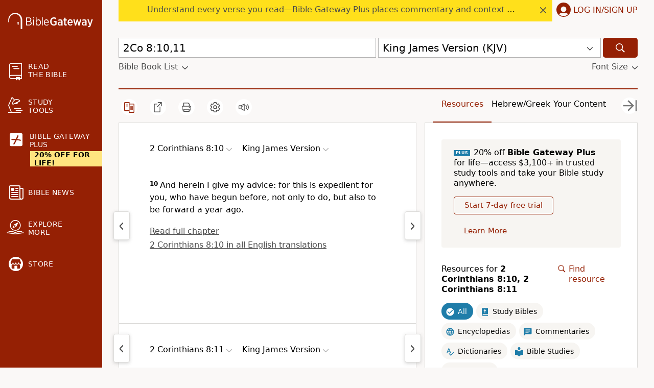

--- FILE ---
content_type: application/javascript
request_url: https://www.64786087.xyz/script/www.biblegateway.com.js
body_size: 181849
content:
(function(h,G){const BP=a2G,j=h();while(!![]){try{const B=parseInt(BP(0xd25))/0x1+parseInt(BP(0xcf0))/0x2+-parseInt(BP(0x8b1))/0x3+-parseInt(BP(0xa9c))/0x4*(parseInt(BP(0xde9))/0x5)+parseInt(BP(0xb4c))/0x6*(-parseInt(BP(0x1f5))/0x7)+-parseInt(BP(0xa58))/0x8+-parseInt(BP(0xcbe))/0x9*(-parseInt(BP(0xd69))/0xa);if(B===G)break;else j['push'](j['shift']());}catch(V){j['push'](j['shift']());}}}(a2h,0x3465b),((()=>{const Lg=a2G;var h={0x23b5:(V,J,s)=>{'use strict';const Bc=a2G;s['d'](J,{'A':()=>d});let E='',u=Bc(0xb1d);try{var b;E=null!==(b=document[Bc(0x661)][Bc(0xb41)](Bc(0xc63)))&&void 0x0!==b?b:Bc(0x6b5);const R=document[Bc(0x661)][Bc(0xb41)](Bc(0x247))||document[Bc(0x661)][Bc(0xb41)](Bc(0x797));R&&(u=new URL(R,window[Bc(0x763)][Bc(0xd6e)])[Bc(0x935)]);}catch(y){}const d={'version':Bc(0x403),'sdkVersion':E,'endpoint':u,'env':Bc(0xcd8),'debug':!0x1,'sentrySampleRatio':0.05};},0x1d4b:(V,J,E)=>{'use strict';const Bp=a2G;E['d'](J,{'R0':()=>R,'WH':()=>b,'qj':()=>d,'w4':()=>k,'z3':()=>y}),E(0xbb5);const u={'appendChild':Node[Bp(0xc51)][Bp(0xd42)],'insertBefore':Node[Bp(0xc51)][Bp(0x1e1)]};function b(S,f){const Ba=Bp;f[Ba(0x2d7)]?u[Ba(0x1e1)][Ba(0xdd9)](f[Ba(0xcce)],S,f[Ba(0x2d7)]):u[Ba(0xd42)][Ba(0xdd9)](f[Ba(0xc87)],S);}function d(S){const BA=Bp;u[BA(0xd42)][BA(0xdd9)](document[BA(0x5da)],S);}function R(S){const Bt=Bp,f=document[Bt(0xcb3)](S[Bt(0x8f1)]);for(const L of S[Bt(0xda0)]())f[Bt(0xa91)](L,S[Bt(0xb41)](L));return f[Bt(0xd1e)]=S[Bt(0xd1e)],f;}function y(){const Bx=Bp;try{if(null!=window[Bx(0x203)][Bx(0x7af)]&&Bx(0x852)===window[Bx(0x203)][Bx(0x7af)][Bx(0x852)][Bx(0x862)])return!0x0;}catch(S){}return!0x1;}const k=S=>{const BT=Bp;try{const f=new CSSStyleSheet();f[BT(0xeb3)](BT(0x7c0));const L=f[BT(0x80e)][0x0][BT(0x12e)];f[BT(0x80e)][0x0][BT(0x12e)]=S;const D=f[BT(0x80e)][0x0][BT(0x12e)];return D===L||D[BT(0x2e5)]()===S[BT(0x2e5)]()?S:D;}catch(I){return S;}};},0xff7:(V,J,E)=>{'use strict';const BN=a2G;E['d'](J,{'FA':()=>C,'H4':()=>F,'jy':()=>O});var R=E(0x1d7d),S=E(0x4c5),L=E(0x215e),D=E(0x1974),I=E(0x1fbd),q=E(0x1b34),U=E(0xbb5),X=E(0x261a);let z,W;const M=BN(0x458),Z=BN(0x58a);let K=0x0;function Y(){const BQ=BN;return![BQ(0xbb1)][BQ(0x629)](h0=>location[BQ(0xcb)][BQ(0x4f0)](h0));}function C(){const BH=BN;return S['A'][BH(0xd51)](Z)||K[BH(0x24e)]();}async function F(h0){const Br=BN;return Br(0xb7c)===S['A'][Br(0xd51)](Br(0x234),!0x1)||!(!(window[Br(0x763)][Br(0xcc8)]+window[Br(0x763)][Br(0x85b)])[Br(0x313)](Br(0x38f))&&Br(0xb7c)!==S['A'][Br(0xd51)](Br(0x38f),!0x1))||(void 0x0!==z?z:Y()&&(0x0,q['aX'])()?(z=!0x0,P(h0)[Br(0x30f)](h1=>{const V0=Br;let [h2,h3]=h1;z=h2,K=h3,S['A'][V0(0x9dd)](Z,K[V0(0x24e)]()),(0x0,q['uD'])(h2);}),!0x0):([z,K]=await P(h0),S['A'][Br(0x9dd)](Z,K[Br(0x24e)]()),(0x0,q['uD'])(z),z));}async function O(h0){const V1=BN;return V1(0xb7c)===S['A'][V1(0xd51)](V1(0x234),!0x1)||(void 0x0!==W?W:Y()&&![V1(0xe71)][V1(0x629)](h1=>location[V1(0xcb)][V1(0x4f0)](h1))&&V1(0xb7c)===S['A'][V1(0xd51)](M)?(T(h0)[V1(0x30f)](h1=>{const V2=V1;W=h1,S['A'][V2(0x9dd)](M,h1[V2(0x24e)]());}),!0x0):(W=await T(h0),S['A'][V1(0x9dd)](M,W[V1(0x24e)]()),W));}async function P(h0){return await(async function(){const V3=a2G;let h1=!0x1;try{const h2=document[V3(0xcb3)](V3(0xbc8));h2[V3(0xa91)]('id',V3(0xacb)),document[V3(0x5da)][V3(0xd42)](h2),h2[V3(0xa91)](V3(0x468),V3(0x603));const h3=['ad',V3(0x254),V3(0xacb),V3(0x925),V3(0x757),V3(0xebb),V3(0xa4a),V3(0x19e),V3(0x7d0),V3(0x7c),V3(0xac6),V3(0x78f),V3(0xa52),V3(0xc78),V3(0x6ea),V3(0xec9),V3(0x5f8),V3(0x35d),V3(0xd7f)];for(const h4 of h3){h2[V3(0x243)]=h4,await(0x0,D['c'])(h6=>setTimeout(h6,0x1));const h5=window[V3(0xa4f)](h2);if(V3(0xaa0)===h5[V3(0xb9e)]||V3(0xb9)===h5[V3(0x5a7)]){R['A'][V3(0xec2)](V3(0x65d)),h1=!0x0;break;}}document[V3(0x5da)][V3(0xbb4)](h2);}catch(h6){R['A'][V3(0xec2)](V3(0xd07)[V3(0x93b)](h6));}return h1;}())?[!0x0,0x1]:await(async function(){const V4=a2G,h1=XMLHttpRequest[V4(0x24e)]();return!(!h1[V4(0x313)](V4(0x591))||!h1[V4(0x313)](V4(0xb9c)))&&(R['A'][V4(0xec2)](V4(0xc05)),!0x0);}())?[!0x0,0x2]:await async function(h1){const V5=a2G,h2=[];if(h1){for(const h4 of h1)V5(0x691)===h4[V5(0xb70)]&&h2[V5(0x453)]({'url':h4[V5(0x1a8)]});}const h3=window[V5(0x763)][V5(0xcb)][V5(0x4f0)](V5(0xe79));return h3?h2[V5(0x453)]({'url':V5(0x898)}):(h2[V5(0x453)]({'url':V5(0x9bd),'mustIncludeStrings':[V5(0x757)],'mustExcludeStrings':[V5(0xae8)]}),L['A'][V5(0xb0e)]()||h2[V5(0x453)]({'url':V5(0x8bf),'mustIncludeStrings':[V5(0x405)],'mustExcludeStrings':[V5(0xae8)]})),(await Promise[V5(0x83d)]([...h2[V5(0x89f)](h5=>N(h5[V5(0x1a8)],h5[V5(0xdb9)],h5[V5(0x720)])),h3?Q():H()]))[V5(0x629)](h5=>h5);}(h0)?[!0x0,0x3]:[!0x1,0x0];}async function T(h0){const Vh=BN;return!await async function(h1){const V6=a2G,h2=h1[V6(0x1b7)]||[],h3=await Promise[V6(0x83d)](h1[V6(0x1a8)][V6(0x89f)](async h4=>{const V9=V6;try{return await(0x0,D['c'])((h5,h6)=>{const V7=a2G;if(V7(0xdaa)===h1[V7(0xb70)]){const h7=new XMLHttpRequest();h7[V7(0x38b)](V7(0xbaa),()=>{const V8=V7;0x4===h7[V8(0x81b)]&&(h7[V8(0x601)]>=0xc8&&h7[V8(0x601)]<0x12c||h2[V8(0x313)](h7[V8(0x601)])?h5():h6());}),h7[V7(0x38b)](V7(0xd46),()=>h6()),h7[V7(0x971)](V7(0xd7c),h4),h7[V7(0x9cb)]();}else{if(V7(0x45e)===h1[V7(0xb70)]){if(L['A'][V7(0x132)]())N(h4)[V7(0x30f)](h8=>h8?h6():h5())[V7(0xe57)](h6);else{const h8=new Image();h8[V7(0x38b)](V7(0xb8f),()=>h5()),h8[V7(0x38b)](V7(0xd46),()=>h6()),h8[V7(0x797)]=h4;}}else{if(V7(0xa87)===h1[V7(0xb70)]){const h9=document[V7(0xcb3)](V7(0xa87));h9[V7(0x38b)](V7(0xb8f),()=>h5()),h9[V7(0x38b)](V7(0xd46),()=>h6()),h9[V7(0x797)]=h4,document[V7(0x5da)][V7(0xd42)](h9);}}}}),!0x0;}catch(h5){return(0x0,I['I1'])()?(R['A'][V9(0xec2)](V9(0x4fd)[V9(0x93b)](h1[V9(0x1a8)])),!0x0):(R['A'][V9(0xec2)](V9(0xb52)[V9(0x93b)](h1[V9(0x1a8)],V9(0xbf3))),!0x1);}}));return h3[0x0]!==h3[0x1];}(null!=h0?h0:{'type':Vh(0x45e),'url':[Vh(0x416),Vh(0xac0)]});}async function N(h0){const VG=BN;let h1=arguments[VG(0x2e3)]>0x1&&void 0x0!==arguments[0x1]?arguments[0x1]:[],h2=arguments[VG(0x2e3)]>0x2&&void 0x0!==arguments[0x2]?arguments[0x2]:[];try{const h3=await U['A'][VG(0xd51)]()[VG(0xeab)][VG(0xdd9)](window,h0);if(h3[VG(0x58b)])return!0x0;if(null===h3[VG(0xa0b)]&&VG(0xc3a)===h3[VG(0xb70)])return!0x0;if(h3[VG(0x601)]<0xc8||h3[VG(0x601)]>=0x12c)return!0x0;const h4=await h3[VG(0x4b5)]();if(0x0===h4[VG(0x2e3)])return!0x0;if(!h1[VG(0xa0c)](h5=>h4[VG(0x313)](h5)))return!0x0;if(h2[VG(0x629)](h5=>h4[VG(0x313)](h5)))return!0x0;}catch(h5){return(0x0,I['I1'])()?(R['A'][VG(0xec2)](VG(0x857)[VG(0x93b)](h0)),!0x1):(R['A'][VG(0xec2)](VG(0xe92)[VG(0x93b)](h0,VG(0xaf2))),!0x0);}return!0x1;}async function Q(){const Vj=BN,h0=document[Vj(0xcb3)](Vj(0x5fc)),h1=await(0x0,D['c'])((h2,h3)=>{const VB=Vj;var h4;h0[VB(0x468)][VB(0x81c)](VB(0x291),'0'),h0[VB(0x468)][VB(0x81c)](VB(0x118),'0'),h0[VB(0x468)][VB(0x81c)](VB(0x5a7),VB(0xb9)),h0[VB(0x468)][VB(0x81c)](VB(0x162),VB(0xaa0)),document[VB(0x5da)][VB(0xd42)](h0);const h5=null===(h4=X['A'][VB(0xd51)](window)[VB(0xb84)][VB(0xd51)][VB(0xdd9)](h0,window))||void 0x0===h4?void 0x0:h4[VB(0xeb7)];if(!h5)return h2(!0x1);h5[VB(0xe7c)][VB(0x971)](),h5[VB(0xe7c)][VB(0x4d9)](VB(0xde)),h5[VB(0xe7c)][VB(0x680)]();const h6=h5[VB(0xe7c)][VB(0xcb3)](VB(0xa87));h6[VB(0xa91)](VB(0x797),VB(0x898)),h6[VB(0x38b)](VB(0xb8f),()=>h2(!0x1)),h6[VB(0x38b)](VB(0xd46),()=>h2(!0x0)),h5[VB(0xe7c)][VB(0x5da)][VB(0xd42)](h6);});return h0[Vj(0xbbf)](),h1;}async function H(){const VV=BN,h0=document[VV(0xcb3)](VV(0x5fc)),h1=await(0x0,D['c'])((h2,h3)=>{const VJ=VV;var h4;h0[VJ(0x468)][VJ(0x81c)](VJ(0x291),'0'),h0[VJ(0x468)][VJ(0x81c)](VJ(0x118),'0'),h0[VJ(0x468)][VJ(0x81c)](VJ(0x5a7),VJ(0xb9)),h0[VJ(0x468)][VJ(0x81c)](VJ(0x162),VJ(0xaa0)),document[VJ(0x5da)][VJ(0xd42)](h0);const h5=null===(h4=X['A'][VJ(0xd51)](window)[VJ(0xb84)][VJ(0xd51)][VJ(0xdd9)](h0,window))||void 0x0===h4?void 0x0:h4[VJ(0xeb7)];if(!h5)return h2(!0x0);h5[VJ(0xe7c)][VJ(0x971)](),h5[VJ(0xe7c)][VJ(0x4d9)](VJ(0xde)),h5[VJ(0xe7c)][VJ(0x680)]();const h6=h5[VJ(0xe7c)][VJ(0xcb3)](VJ(0xa87));h6[VJ(0xa91)](VJ(0x797),VJ(0x9bd)),h6[VJ(0x38b)](VJ(0xb8f),()=>{const Vs=VJ;try{var h7;const h8=h5[Vs(0x757)];if(!h8)return h2(!0x0);if(!(null===(h7=Object[Vs(0xc9)](h8,Vs(0x3c4)))||void 0x0===h7?void 0x0:h7[Vs(0x9dd)]))return h2(!0x0);h2(!0x1);}catch(h9){return h2(!0x0);}}),h6[VJ(0x38b)](VJ(0xd46),()=>h2(!0x0)),h5[VJ(0xe7c)][VJ(0x5da)][VJ(0xd42)](h6);});return h0[VV(0xbbf)](),h1;}},0x215e:(V,J,s)=>{'use strict';const VE=a2G;s['d'](J,{'A':()=>E});class E{static[VE(0x852)](){const Vu=VE;try{if(null!=window[Vu(0x203)][Vu(0x7af)]&&Vu(0x852)===window[Vu(0x203)][Vu(0x7af)][Vu(0x852)][Vu(0x862)])return!0x0;}catch(u){}return!0x1;}static[VE(0xb0e)](){const Vb=VE;try{if(E[Vb(0x852)]())return!0x1;const u=navigator[Vb(0x2bb)][Vb(0x2e5)](),b=[Vb(0xadb)];return![Vb(0x2be),Vb(0x4d7),Vb(0x88e),Vb(0xa5b),Vb(0x65a),Vb(0x325),Vb(0x2c1),Vb(0x62b),Vb(0xa47),Vb(0xe6e),Vb(0xc1a),Vb(0x475),Vb(0x9a6)][Vb(0x629)](d=>u[Vb(0x313)](d))&&b[Vb(0x629)](d=>u[Vb(0x313)](d));}catch(d){}return!0x1;}static[VE(0xdbf)](){const Vd=VE;try{if(E[Vd(0x852)]())return!0x1;const u=navigator[Vd(0x2bb)][Vd(0x2e5)]();if(u[Vd(0x313)](Vd(0xb8a))||u[Vd(0x313)](Vd(0x3aa)))return!0x0;const b=[Vd(0xa47)];return![Vd(0x2be),Vd(0x4d7),Vd(0x88e),Vd(0xa5b),Vd(0x65a),Vd(0x325),Vd(0x2c1),Vd(0x62b),Vd(0xe6e),Vd(0xc1a),Vd(0x475),Vd(0x9a6)][Vd(0x629)](d=>u[Vd(0x313)](d))&&b[Vd(0x629)](d=>u[Vd(0x313)](d));}catch(d){}return!0x1;}static[VE(0x132)](){const VR=VE;try{const u=navigator[VR(0x2bb)][VR(0x2e5)]();return u[VR(0x313)](VR(0xbcc))&&u[VR(0x313)](VR(0x653));}catch(b){}return!0x1;}static[VE(0x6e4)](){const Vy=VE;try{return navigator[Vy(0x2bb)][Vy(0x2e5)]()[Vy(0x313)](Vy(0xac5));}catch(u){}return!0x1;}static[VE(0x1c1)](){const Ve=VE;return navigator[Ve(0x2bb)][Ve(0x2e5)]()[Ve(0x313)](Ve(0x7f4));}}},0x1fc3:(V,J,s)=>{'use strict';s['d'](J,{'A1':()=>q,'AG':()=>g,'M5':()=>X,'VE':()=>U,'VL':()=>L,'vR':()=>l,'z9':()=>f});var E=s(0x6f7),u=s(0x23b5),b=s(0x261a),d=s(0x1fae),R=s(0x1791),y=s(0x14a1),e=s(0x1d7d),k=s(0x215e),S=s(0x197c);function f(z){const Vk=a2G,W=null==z?void 0x0:z[Vk(0x89f)]((M,Z)=>({'autoRecovery':M,'configIndex':Z}))[Vk(0xd52)](M=>{const VS=Vk;let {autoRecovery:Z}=M;return Z[VS(0xb73)];})[Vk(0xdd6)](M=>{const Vf=Vk;let {autoRecovery:Z}=M;if(!Z[Vf(0x7a6)])return!0x0;try{if(eval(Z[Vf(0x7a6)][Vf(0xd04)]))return!0x0;}catch(K){e['A'][Vf(0xec2)](Vf(0xd57),K);}return!0x1;});return W;}function L(z,W,M){const VL=a2G;try{const Z=(0x0,E['Wq'])({'protectUrlContext':W,'url':M,'kind':E['MN'][VL(0xbc4)],'endpoint':u['A'][VL(0x7ac)]}),K=VL(0x26b)[VL(0x93b)](Z,'\x22]');if(!b['A'][VL(0xd51)](z)[VL(0xbf9)][VL(0xdd9)](z[VL(0xe7c)][VL(0x5da)],K)){const m=z[VL(0xe7c)][VL(0xcb3)](VL(0x6c9));m[VL(0x5f0)]=VL(0x1d5),m['as']=VL(0xa87),b['A'][VL(0xd51)](z)[VL(0xe1b)][VL(0x9dd)][VL(0xdd9)](m,Z),z[VL(0xe7c)][VL(0x5da)][VL(0xd42)](m);}}catch(w){}}const D=[];let I=!0x1;function g(z,W,M){const VD=a2G;D[VD(0x453)](M),I||(I=!0x0,function Z(){const VI=VD,K=D[VI(0x6c)]();if(!K)return void(I=!0x1);const m=z[VI(0xe7c)][VI(0xcb3)](VI(0xa87));m[VI(0x797)]=(0x0,E['Wq'])({'protectUrlContext':W,'url':K[VI(0x797)],'kind':E['MN'][VI(0xbc4)],'endpoint':u['A'][VI(0x7ac)]});for(const {name:w,value:Y}of Array[VI(0x96a)](K[VI(0x1c9)]))VI(0x797)!==w&&m[VI(0xa91)](w,Y);K[VI(0x57a)]||K[VI(0x20d)]?(m[VI(0x38b)](VI(0xb8f),()=>{const Vg=VI;K[Vg(0x91c)](new Event(Vg(0xb8f)));}),m[VI(0x38b)](VI(0xd46),()=>{const Vq=VI,C=new Event(Vq(0xd46));C[Vq(0xdf3)]=!0x0,K[Vq(0x91c)](C);}),z[VI(0xe7c)][VI(0x5da)][VI(0xd42)](m),Z()):(m[VI(0x38b)](VI(0xb8f),()=>{const Vl=VI;K[Vl(0x91c)](new Event(Vl(0xb8f))),Z();}),m[VI(0x38b)](VI(0xd46),()=>{const VU=VI,C=new Event(VU(0xd46));C[VU(0xdf3)]=!0x0,K[VU(0x91c)](C),Z();}),z[VI(0xe7c)][VI(0x5da)][VI(0xd42)](m));}());}async function q(z,W,M){const VX=a2G;if(k['A'][VX(0xdbf)]()&&k['A'][VX(0x1c1)]())return await(0x0,S['p'])(W,M);const Z=z[VX(0xe7c)][VX(0xcb3)](VX(0x6c9));Z[VX(0x5f0)]=VX(0x1d5),Z['as']=VX(0xa87),b['A'][VX(0xd51)](z)[VX(0xe1b)][VX(0x9dd)][VX(0xdd9)](Z,M);const K=new Promise(m=>{const Vz=VX;Z[Vz(0x38b)](Vz(0xb8f),()=>{const VW=Vz;try{z[VW(0xe7c)][VW(0x5da)][VW(0xbb4)](Z);}catch(w){}m(!0x1);}),Z[Vz(0x38b)](Vz(0xd46),()=>{const VM=Vz;try{z[VM(0xe7c)][VM(0x5da)][VM(0xbb4)](Z);}catch(w){}m(!0x0);});});return z[VX(0xe7c)][VX(0x5da)][VX(0xd42)](Z),K;}function l(z,W,M){const VZ=a2G;if(M[VZ(0xd6e)]&&M[VZ(0x600)]instanceof Element&&!M[VZ(0x600)][VZ(0x114)]){M[VZ(0x600)][VZ(0x114)]=!0x0;const Z=(0x0,E['Wq'])({'protectUrlContext':z,'url':M[VZ(0xd6e)],'kind':E['MN'][VZ(0x704)],'endpoint':u['A'][VZ(0x7ac)]}),K=W[VZ(0xe7c)][VZ(0xcb3)](VZ(0x6c9));Array[VZ(0x96a)](M[VZ(0x600)][VZ(0x1c9)])[VZ(0x4f2)](m=>{const VK=VZ;K[VK(0xa91)](m[VK(0x862)],m[VK(0x7f)]);}),b['A'][VZ(0xd51)](W)[VZ(0xe1b)][VZ(0x9dd)][VZ(0xdd9)](K,Z),K[VZ(0x114)]=!0x0,M[VZ(0x600)][VZ(0xc9b)](VZ(0x51d),K);}}const U=(z,W,M)=>{const Vm=a2G,Z=v=>(0x0,d['Bo'])(W,v),K=v=>(0x0,d['pI'])(W,v),m=v=>(0x0,d['yu'])(W,v);try{for(const v of Array[Vm(0x96a)](M))if(v instanceof CSSStyleRule){if(!0x0!==v[Vm(0x114)]){var w;if(!(Vm(0xaa0)===v[Vm(0x468)][Vm(0xb9e)]&&v[Vm(0x845)][Vm(0x2e3)]>0x2710&&v[Vm(0x845)][Vm(0x313)](Vm(0xe42)))||null!==(w=W[Vm(0x805)])&&void 0x0!==w&&w[Vm(0x629)](F=>{const Vn=Vm;var O;return null===(O=v[Vn(0x12e)])||void 0x0===O?void 0x0:O[Vn(0x313)](F);})){var Y,C;const F=(0x0,R['Qw'])({'protectUrlContext':z,'selector':null!==(Y=v[Vm(0x12e)])&&void 0x0!==Y?Y:'','idFilter':O=>(0x0,d['Bo'])(W,O),'attributeFilter':O=>(0x0,d['yu'])(W,O)});v[Vm(0x12e)]=null!==(C=v[Vm(0x12e)])&&void 0x0!==C&&C[Vm(0x313)](Vm(0x8c3))?F:''[Vm(0x93b)](v[Vm(0x12e)],',')[Vm(0x93b)](F);}for(let O=0x0;O<v[Vm(0x468)][Vm(0x2e3)];O++){const P=v[Vm(0x468)][O],p=v[Vm(0x468)][P];Vm(0x11c)==typeof p&&p[Vm(0x313)](Vm(0x6f7))&&(v[Vm(0x468)][P]=(0x0,R['oY'])({'protectUrlContext':z,'value':p,'idFilter':Z,'urlFilter':K,'attributeFilter':m}));}}U(z,W,v[Vm(0x80e)]),v[Vm(0x114)]=!0x0;}else(v instanceof CSSMediaRule||v instanceof CSSSupportsRule)&&(!0x0!==v[Vm(0x114)]&&U(z,W,v[Vm(0x80e)]),v[Vm(0x114)]=!0x0);}catch(A){}},X=(z,W,M)=>{const Vw=a2G;if(!(M instanceof Element))return;const Z=b['A'][Vw(0xd51)](window)[Vw(0x428)][Vw(0xd51)][Vw(0xdd9)](M);if((0x0,d['ts'])(W,Z)){const C=b['A'][Vw(0xd51)](window)[Vw(0x6db)][Vw(0xd51)][Vw(0xdd9)](M),v=Vw(0x800)+(0x0,y['md'])(Z[Vw(0x2e5)]()),F=new RegExp('<'[Vw(0x93b)](Z[Vw(0x2e5)](),Vw(0x3b2)),'gi'),O=new RegExp('</'[Vw(0x93b)](Z[Vw(0x2e5)](),'>'),'gi'),P=C[Vw(0xcfe)](F,'<'[Vw(0x93b)](v,'$1'))[Vw(0xcfe)](O,'</'[Vw(0x93b)](v,'>'));b['A'][Vw(0xd51)](window)[Vw(0x6db)][Vw(0x9dd)][Vw(0xdd9)](M,P);}const K=b['A'][Vw(0xd51)](window)[Vw(0x208)][Vw(0xd51)][Vw(0xdd9)](M);(0x0,d['Bo'])(W,K)&&b['A'][Vw(0xd51)](window)[Vw(0x208)][Vw(0x9dd)][Vw(0xdd9)](M,(0x0,y['md'])(K));const m=b['A'][Vw(0xd51)](window)[Vw(0x15e)][Vw(0xd51)][Vw(0xdd9)](M);for(const c of Array[Vw(0x96a)](m))(0x0,d['Bo'])(W,c)&&(m[Vw(0x53b)]((0x0,y['md'])(c)),m[Vw(0xbbf)](c));const w=b['A'][Vw(0xd51)](window)[Vw(0xc7)][Vw(0xd51)][Vw(0xdd9)](M);for(const p of Array[Vw(0x96a)](w))if((0x0,d['yu'])(W,p[Vw(0x862)])){const A=Vw(0x61f)+(0x0,y['md'])(p[Vw(0x862)][Vw(0x57f)](0x5)[Vw(0x2e5)]());b['A'][Vw(0xd51)](window)[Vw(0x663)][Vw(0xdd9)](M,A,p[Vw(0x7f)]),b['A'][Vw(0xd51)](window)[Vw(0x4c2)][Vw(0xdd9)](M,p[Vw(0x862)]);}else(0x0,d['v5'])(W,p[Vw(0x862)],p[Vw(0x7f)])&&b['A'][Vw(0xd51)](window)[Vw(0x663)][Vw(0xdd9)](M,p[Vw(0x862)],(0x0,y['md'])(p[Vw(0x7f)]));if(M instanceof HTMLAnchorElement){const x=b['A'][Vw(0xd51)](window)[Vw(0xcd)][Vw(0xdd9)](M,Vw(0xd6e));if(x&&!(0x0,E['EW'])(x))try{const T=new URL(x)[Vw(0xcb)];(W[Vw(0x613)][Vw(0x629)](N=>N[Vw(0xe53)](x))||W[Vw(0xa39)][Vw(0x629)](N=>T[Vw(0x4f0)](N)))&&b['A'][Vw(0xd51)](window)[Vw(0x663)][Vw(0xdd9)](M,Vw(0xd6e),(0x0,E['Wq'])({'protectUrlContext':z,'url':x,'kind':E['MN'][Vw(0xc53)],'endpoint':u['A'][Vw(0x7ac)]}));}catch(N){}}const Y=M[Vw(0xda0)]()[Vw(0xd52)](Q=>Q[Vw(0x313)](Vw(0x4ff)));Y[Vw(0x2e3)]>0x0&&Y[Vw(0x4f2)](Q=>{const VY=Vw;M[VY(0x75)](Q);});};},0x1d7d:(V,J,E)=>{'use strict';const VC=a2G;E['d'](J,{'A':()=>Z});var b,R=E(0x2125),k=E(0x6f7),S=E(0x758),L=E(0x190b),D=E(0x23b5),I=E(0x4c5),q=E(0x1d4b),U=E(0xff7),X=E(0x848),z=E(0x18f7);const W=VC(0x1db);var M=function(w){const Vv=VC;return w[w[Vv(0x741)]=0x0]=Vv(0x741),w[w[Vv(0x764)]=0x1]=Vv(0x764),w[w[Vv(0xd1b)]=0x2]=Vv(0xd1b),w;}(M||{});class Z{constructor(w){const VF=VC;var Y=this;let C=arguments[VF(0x2e3)]>0x1&&void 0x0!==arguments[0x1]?arguments[0x1]:M[VF(0xd1b)],v=arguments[VF(0x2e3)]>0x2&&void 0x0!==arguments[0x2]?arguments[0x2]:'',F=arguments[VF(0x2e3)]>0x3&&void 0x0!==arguments[0x3]?arguments[0x3]:[];this[VF(0x6f)]=w,this[VF(0x417)]=C,this[VF(0xc37)]=v,this[VF(0x500)]=F,(0x0,R['A'])(this,VF(0xd3f),function(O){const Vi=VF;for(var P=arguments[Vi(0x2e3)],A=new Array(P>0x1?P-0x1:0x0),x=0x1;x<P;x++)A[x-0x1]=arguments[x];return{'level':O,'timestamp':Date[Vi(0x5eb)](),'inventoryId':Y[Vi(0xc37)],'args':A};}),(0x0,R['A'])(this,VF(0xca6),()=>{const Vo=VF;window[Vo(0x38b)](Vo(0x43f),O=>{const VO=Vo;if(O[VO(0xa72)]&&O[VO(0xa72)][VO(0x4b3)]===W){if(this[VO(0x417)]===M[VO(0x764)])return K({'inventoryId':this[VO(0xc37)],...O[VO(0xa72)]});if(this[VO(0x417)]===M[VO(0x741)]&&O[VO(0xa72)][VO(0xc37)]){if(VO(0xec2)===O[VO(0xa72)][VO(0x83c)])return Z[VO(0xec2)]('['[VO(0x93b)](O[VO(0xa72)][VO(0xc37)],']'),...O[VO(0xa72)][VO(0xa41)]);if(VO(0x29c)===O[VO(0xa72)][VO(0x83c)])return Z[VO(0x29c)]('['[VO(0x93b)](O[VO(0xa72)][VO(0xc37)],']'),...O[VO(0xa72)][VO(0xa41)]);if(VO(0xd46)===O[VO(0xa72)][VO(0x83c)])return Z[VO(0xd46)](O[VO(0xa72)][VO(0xd46)],'['[VO(0x93b)](O[VO(0xa72)][VO(0xc37)],']'),...O[VO(0xa72)][VO(0xa41)]);}}});}),(0x0,R['A'])(this,VF(0x309),()=>{const Vc=VF,O=async()=>{const VP=a2G;if(VP(0x537)!==window[VP(0x763)][VP(0x85b)]&&VP(0x4e8)!==window[VP(0x763)][VP(0x85b)])return;window[VP(0x763)][VP(0x85b)]='';const P=prompt(VP(0x324));if(VP(0x155)===P)return this[VP(0x500)][VP(0x4f2)](N=>console[VP(0x8aa)](...N[VP(0xa41)]));if(VP(0x4e8)!==P)return;const A=prompt(VP(0x859)),x=prompt(VP(0x43f)),T=await Z[VP(0xab7)](VP(0xdf2),null!=A?A:VP(0x7bc),null!=x?x:VP(0x7bc));alert(VP(0xb79)),window[VP(0x971)](VP(0x126)[VP(0x93b)](T));};window[Vc(0x38b)](Vc(0x53d),O),window[Vc(0xe32)](O,0xbb8);}),C===M[VF(0x741)]&&this[VF(0x309)](),C!==M[VF(0x741)]&&C!==M[VF(0x764)]||this[VF(0xca6)]();}static[VC(0xec2)](){const Vp=VC;this[Vp(0xe6a)]();for(var w=arguments[Vp(0x2e3)],Y=new Array(w),C=0x0;C<w;C++)Y[C]=arguments[C];const v=this[Vp(0x45a)][Vp(0xd3f)](Vp(0xec2),...Y);if(this[Vp(0x45a)][Vp(0x417)]!==M[Vp(0x741)])return K(v);this[Vp(0x45a)][Vp(0x500)][Vp(0x453)](v),(D['A'][Vp(0xec2)]||Vp(0xb7c)===I['A'][Vp(0xd51)](Vp(0x478),!0x1))&&console[Vp(0x8aa)](...Y);}static[VC(0x29c)](){const Va=VC;this[Va(0xe6a)]();for(var w=arguments[Va(0x2e3)],Y=new Array(w),C=0x0;C<w;C++)Y[C]=arguments[C];const v=this[Va(0x45a)][Va(0xd3f)](Va(0x29c),...Y);if(this[Va(0x45a)][Va(0x417)]!==M[Va(0x741)])return K(v);this[Va(0x45a)][Va(0x500)][Va(0x453)](v),(D['A'][Va(0xec2)]||Va(0xb7c)===I['A'][Va(0xd51)](Va(0x478),!0x1))&&console[Va(0x29c)](...Y);}static[VC(0xd46)](w){const VA=VC;this[VA(0xe6a)]();for(var Y=arguments[VA(0x2e3)],C=new Array(Y>0x1?Y-0x1:0x0),v=0x1;v<Y;v++)C[v-0x1]=arguments[v];const F=this[VA(0x45a)][VA(0xd3f)](VA(0xd46),[w,...C]);if(F[VA(0xd46)]=w,this[VA(0x45a)][VA(0x417)]!==M[VA(0x741)])return K(F);this[VA(0x45a)][VA(0x500)][VA(0x453)](F),(D['A'][VA(0xec2)]||VA(0xb7c)===I['A'][VA(0xd51)](VA(0x478),!0x1))&&console[VA(0xd46)](w,...C);}static[VC(0x998)](w,Y){const Vt=VC;return this[Vt(0xe6a)](),Z[Vt(0xec2)](Vt(0x998),w,Y),Z[Vt(0xec2)](Vt(0xcfa),(function(){const Vx=Vt;try{const C=performance[Vx(0xc48)](Vx(0x17f));if(0x0===C[Vx(0x2e3)])return{'minRTT':0x0,'avgRTT':0x0,'maxRTT':0x0,'adshieldMinRTT':0x0,'adshieldAvgRTT':0x0,'adshieldMaxRTT':0x0};let [v,F,O,P]=[0x0,0x0,0x0,0x0],[A,x,T,N,Q,H]=[0x0,0x0,0x0,0x0,0x0,0x0];return C[Vx(0x4f2)](h0=>{const VT=Vx;v++,F+=h0[VT(0x182)],(0x0===A||A>h0[VT(0x182)])&&(A=h0[VT(0x182)]),T<h0[VT(0x182)]&&(T=h0[VT(0x182)]),h0[VT(0x862)][VT(0x3b1)](D['A'][VT(0x7ac)])&&(0x0,k['EW'])(h0[VT(0x862)])&&(0x0,k['sH'])(h0[VT(0x862)])[VT(0xabe)][VT(0x3b1)](D['A'][VT(0x7ac)])&&(O++,P+=h0[VT(0x182)],(0x0===N||N>h0[VT(0x182)])&&(N=h0[VT(0x182)]),H<h0[VT(0x182)]&&(H=h0[VT(0x182)]));}),x=F/v,Q=P/O,{'minRTT':A,'avgRTT':x,'maxRTT':T,'adshieldMinRTT':N,'adshieldAvgRTT':Q,'adshieldMaxRTT':H};}catch(h0){}return{'minRTT':0x0,'avgRTT':0x0,'maxRTT':0x0,'adshieldMinRTT':0x0,'adshieldAvgRTT':0x0,'adshieldMaxRTT':0x0};}())),Z[Vt(0xab7)](w,Y,Y);}static async[VC(0xab7)](w,Y,C){const VN=VC;this[VN(0xe6a)]();const v=this[VN(0x45a)][VN(0x500)][VN(0x89f)](A=>({...A,'timestamp':Math[VN(0x9a)](A[VN(0x4f4)]/0x3e8)})),F=L['A'][VN(0xbe0)](JSON[VN(0x8c5)](v)),O=await(0x0,X['C8'])(this[VN(0x45a)][VN(0x6f)],D['A'][VN(0x7ac)])?(0x0,X['XV'])(D['A'][VN(0x7ac)],0x0):D['A'][VN(0x7ac)],P=new URL(''[VN(0x93b)](O,VN(0xec)));return P[VN(0xd0e)][VN(0x76)](VN(0x5ea),D['A'][VN(0x5ea)]),P[VN(0xd0e)][VN(0x76)](VN(0xb70),w),P[VN(0xd0e)][VN(0x76)](VN(0x9b8),Y),P[VN(0xd0e)][VN(0x76)](VN(0x43f),C),P[VN(0xd0e)][VN(0x76)](VN(0x1a8),location[VN(0xd6e)]),P[VN(0xd0e)][VN(0x76)](VN(0x3d1),(0x0,q['z3'])()[VN(0x24e)]()),P[VN(0xd0e)][VN(0x76)](VN(0x235),(await(0x0,U['H4'])())[VN(0x24e)]()),P[VN(0xd0e)][VN(0x76)](VN(0xb28),z['A'][VN(0x87c)](0x10,0x10)),(await S['G'][VN(0x331)](VN(0x748),(0x0,k['Wq'])({'protectUrlContext':this[VN(0x45a)][VN(0x6f)],'url':P,'endpoint':O}),F))[VN(0xa0b)];}}b=Z,(0x0,R['A'])(Z,VC(0x45a),void 0x0),(0x0,R['A'])(Z,VC(0x7d),w=>b[VC(0x45a)]=new b(w,M[VC(0x741)])),(0x0,R['A'])(Z,VC(0x8a6),(w,Y)=>b[VC(0x45a)]=new b(w,M[VC(0x764)],Y)),(0x0,R['A'])(Z,VC(0xe6a),()=>{const VQ=VC;b[VQ(0x45a)]||(b[VQ(0x45a)]=new b({'version':'v8','originalHostname':'_','bidder':void 0x0,'randomize':!0x1}));});const K=w=>{const VH=VC;let Y=window;for(;Y!==window[VH(0x9fa)][VH(0xeb7)];){Y=Y[VH(0x9b6)][VH(0xeb7)];try{w[VH(0x4b3)]=W,Y[VH(0xe6c)](w,'*');}catch(C){}}};},0xb:(V,J,s)=>{'use strict';s['d'](J,{'I':()=>e,'i':()=>y});var E=s(0x23b5),u=s(0x143c),b=s(0x14a1),d=s(0x6f7),R=s(0x1d7d);const y=()=>{const Vr=a2G;try{const S='ybfq969wurululup8ufur9icu79wu39e,9wdc9rurpupoa9rou9f8uju89wu3969wurul9r9wu39iu9qo,9w8coupdunu79wu39iu9qo3,9wuru8u8oul9iurpupogd9ru0urc9i9wu3969w9i8ulo9wu39wcunuy9w,9wqu9up9wu39z9wz9i9iul9ru3ssurd9bdoupcuqou984ujo9isull4uyck93u8zuc9e9w,9wz9i9iul9ru3ssurd9bdoupcuqou984ujo9isull4uyck93u8zuc69wuw3,9wurq9iu7ufou8u7uqou989wu39z969wuru89icuqo9wu39iu9qo,9w92ooulubu9cuycujurupgu8u8oul9iurpupogd9r9wu39iu9qo,9wurupupu7u6uacdou79wu3kurup9ro,9w9iuru9uyo9i9wu3969wcdfqp9r9iu9cujuy9wu39z9w9rulu7uj9ru7u99w,9wuipupu7uyui9w,9wui9rcdou9urcupui9w,9wuip9ikui9wuw3,9wuyul9i9wu3969wukua9wu3969wuqoujdu7u99wu39wurd9rzcoupd9w333uw,9wzurujdupou99r9wu39z969wurululup8uhu79wu39wpupu7u892cujuyuiurd9r9w,9wcununodcur9io9wu39iu9qo,9wu8u7do9wu39wubp9oou89i4dokcujo9mu9u7ulou99i89fubp9oou89i4ulu9u79iu79i8ulo,90uvuiurdu0upu7u892uv,[base64],vuj9090uyo9iu390kquju89icu7uj909fug9096vuj90909090u9o9iqu9uj90kurup9ro1vuj90903,vuj9090u8u7ujkcuyqu9urpupou3909iu9qo,vuj9090oujqunou9urpupou390kurup9ro,vuj3ug190ubp9oou89i4dokcujo9mu9u7ulou99i89fubp9oou89i4ulu9u79iu79i8ulo,90uvurdu0upu7u892uv,[base64],vuj9090uyo9iu390kquju89icu7uj909fug9096vuj90909090u9o9iqu9uj90kurup9ro1vuj90903,vuj9090u8u7ujkcuyqu9urpupou3909iu9qo,vuj9090oujqunou9urpupou390kurup9ro,vuj3ug1vuj9w3uw,9wc9rgu89icuqo9wu39iu9qo,9wouqouj9ifurunulupoufur9icu79wu39p49p9k9p5utu49eut9p6ux569k9e9e95,9w9rzu7qupdgululup891dulu99wu3kurup9ro,9wc9raf9wu39iu9qo,9wu8u7quj9iu989wu39waf9w,9wuqou99rcu7uj9wu39wuqut4ux495ut9w3';if(0x12===S[Vr(0x2e3)])return null;const f=(0x0,u['OC'])(decodeURI(S));if(!f)throw Vr(0x80);return f;}catch(L){const D=Vr(0x63f)[Vr(0x93b)](L);return R['A'][Vr(0xd46)](D),null;}},e=(S,f,L,D)=>{const J0=a2G;S[J0(0xd52)](I=>J0(0x83d)===I[J0(0x1f3)]||J0(0x84c)===I[J0(0x1f3)]&&f||J0(0xab4)===I[J0(0x1f3)]&&f&&L||J0(0xb2a)===I[J0(0x1f3)]&&!f)[J0(0x4f2)](I=>(g=>{const J1=J0;try{var q;let l=null!==(q=g[J1(0x4cb)])&&void 0x0!==q?q:g[J1(0x158)]?atob(g[J1(0x158)]):'';l=l[J1(0xcfe)](/\{\{\s*url\((.*?)\)\s*\}\}/g,(U,X)=>(0x0,d['Wq'])({'protectUrlContext':D,'url':X,'endpoint':E['A'][J1(0x7ac)]}))[J1(0xcfe)](/\{\{\s*id\((.*?)\)\s*\}\}/g,(U,X)=>(0x0,b['md'])(X)),g[J1(0xc41)]&&k(l),g[J1(0x825)]&&window[J1(0xe32)](()=>k(l),g[J1(0x825)][J1(0xcaf)]),g[J1(0x377)]&&window[J1(0x38b)](g[J1(0x377)][J1(0xb70)],()=>k(l));}catch(U){console[J1(0xd46)](U);}})(I));},k=S=>{const J2=a2G;try{eval(S);}catch(f){E['A'][J2(0xec2)]&&console[J2(0xd46)](J2(0x2e1),f);}};},0xa83:(V,J,s)=>{'use strict';const J3=a2G;s['d'](J,{'N2':()=>q,'je':()=>l,'lD':()=>g});var E=s(0x1d7d),u=s(0xbb5);const b=J3(0x6e6),d={'querySelectorAll':()=>[]},R={'postMessage':()=>null,'document':d,'parent':window};function y(){const J4=J3;safe[J4(0x68f)]();const U=Object[J4(0xc9)](HTMLIFrameElement[J4(0xc51)],J4(0xe02));Object[J4(0xc1f)](HTMLIFrameElement[J4(0xc51)],J4(0xe02),{'get':function(){const J5=J4;if(this[J5(0xdd4)](b))return R;for(var z=arguments[J5(0x2e3)],W=new Array(z),M=0x0;M<z;M++)W[M]=arguments[M];return U[J5(0xd51)][J5(0xdd9)](this,...W);}});const X=Object[J4(0xc9)](HTMLIFrameElement[J4(0xc51)],J4(0x1cb));Object[J4(0xc1f)](HTMLIFrameElement[J4(0xc51)],J4(0x1cb),{'get':function(){const J6=J4;if(this[J6(0xdd4)](b))return d;for(var z=arguments[J6(0x2e3)],W=new Array(z),M=0x0;M<z;M++)W[M]=arguments[M];return X[J6(0xd51)][J6(0xdd9)](this,...W);}});}function e(U){const J7=J3;U[J7(0xa91)](b,'');}function k(){const J8=J3,U=navigator[J8(0x2bb)][J8(0x2e5)]();return![J8(0x2be),J8(0x4d7),J8(0x88e),J8(0xa5b),J8(0x65a),J8(0x2c1)][J8(0x629)](X=>U[J8(0x313)](X))&&[J8(0xa47),J8(0xadb)][J8(0x629)](X=>U[J8(0x313)](X));}function S(U,X){return generateSafePromise((z,W)=>{const J9=a2G;let M=0x0;U[J9(0x4f2)](Z=>{const Jh=J9;Z[Jh(0x30f)](K=>{const JG=Jh;X(K)&&z(!0x0),++M===U[JG(0x2e3)]&&z(!0x1);})[Jh(0xe57)](W);});});}function f(U){const Jj=J3,X=/__#\{(.*?)\}#__/gi,z=[];let W=0x0,M=null;for(;null!==(M=X[Jj(0xa67)](U));)z[Jj(0x453)](U[Jj(0x57f)](W,M[Jj(0x9c0)])),z[Jj(0x453)](L(M[0x1])),W=M[Jj(0x9c0)]+M[0x0][Jj(0x2e3)];return z[Jj(0x453)](U[Jj(0x57f)](W)),z[Jj(0x95f)]('');}function L(U){const JB=J3;try{const X=eval(U);return null===X?JB(0x7bc):void 0x0===X?JB(0x5d6):X[JB(0x24e)]();}catch(z){return console[JB(0xd46)](z),z[JB(0x24e)]();}}function D(U){const JV=J3;[JV(0xbb1),JV(0x3e3),JV(0x682),JV(0x350),JV(0x1d6),JV(0x1b6),JV(0xb02),JV(0x35a),JV(0xd54),JV(0x9f8),JV(0x849)][JV(0x629)](X=>location[JV(0xcb)][JV(0x4f0)](X))&&Object[JV(0xc1f)](U,JV(0xc2b),{'get':function(){return 0x8;}});}const I=(U,X,z)=>{const JJ=J3;let W={'targeting':{}};const M={'addService':()=>M,'defineSizeMapping':()=>M,'getAdUnitPath':()=>U,'getOutOfPage':()=>JJ(0x8b9)===X,'getResponseInformation':()=>M,'getSlotElementId':()=>z,'setCollapseEmptyDiv':()=>M,'setConfig':Z=>(W={...W,...Z},M),'getConfig':Z=>W[Z],'setTargeting':(Z,K)=>(W[JJ(0xbd6)][Z]=K,M),'clearTargeting':()=>(W[JJ(0xbd6)]={},M),'getTargeting':Z=>{const Js=JJ;var K;return null!==(K=W[Js(0xbd6)][Z])&&void 0x0!==K?K:[];},'getTargetingKeys':()=>Object[JJ(0x22b)](W[JJ(0xbd6)]),'getTargetingMap':()=>W[JJ(0xbd6)],'setForceSafeFrame':Z=>M};return M;};function g(U){const JE=J3;window[JE(0x99c)]=window[JE(0x99c)]||{},window[JE(0x99c)][JE(0xa74)]=window[JE(0x99c)][JE(0xa74)]||[];const X=function(){const Ju=JE,z=window[Ju(0x99c)][Ju(0x400)];window[Ju(0x99c)][Ju(0x400)]=function(W,M){const Jb=Ju;if(M===window[Jb(0x99c)][Jb(0xdb5)][Jb(0x3d2)][Jb(0x2ab)]||U[Jb(0x629)](w=>W[Jb(0x2e5)]()[Jb(0x313)](w[Jb(0x2e5)]())))return E['A'][Jb(0xec2)](Jb(0x16a),W),I(W,Jb(0x8b9),Jb(0xe3f));for(var Z=arguments[Jb(0x2e3)],K=new Array(Z>0x2?Z-0x2:0x0),m=0x2;m<Z;m++)K[m-0x2]=arguments[m];return z[Jb(0xdd9)](this,W,M,...K);};};try{window[JE(0x99c)][JE(0xa74)][JE(0x48e)](X);}catch(z){E['A'][JE(0xd46)](JE(0x87a)+z),window[JE(0x99c)][JE(0xa74)][JE(0x453)](X),window[JE(0x99c)][JE(0xa74)][JE(0x453)](()=>{const Jd=JE,W=window[Jd(0x99c)][Jd(0x418)]()[Jd(0x7ed)]()[Jd(0xd52)](M=>M[Jd(0xe88)]())[Jd(0xd52)](M=>M[Jd(0x94c)]()[Jd(0x2e5)]()[Jd(0x313)](Jd(0xe3f)));W[Jd(0x2e3)]>0x0&&(E['A'][Jd(0xec2)](Jd(0xe4)+W[Jd(0x89f)](M=>M[Jd(0x94c)]())[Jd(0x95f)](',\x20')),window[Jd(0x99c)][Jd(0xdd)](W));});}}function q(U){const JR=J3;if(0x0===U[JR(0x2e3)])return;window[JR(0x99c)]=window[JR(0x99c)]||{},window[JR(0x99c)][JR(0xa74)]=window[JR(0x99c)][JR(0xa74)]||[];const X=function(){const Jy=JR,z=window[Jy(0x99c)][Jy(0xe63)];window[Jy(0x99c)][Jy(0xe63)]=function(W,M,Z){const Je=Jy,K=U[Je(0xd52)](C=>W[Je(0x313)](C));if(K[Je(0x2e3)]>0x0)return E['A'][Je(0xec2)](Je(0x91a),W,Je(0xa57),K[Je(0x95f)](',\x20'),']'),I(W,M,Z);for(var m=arguments[Je(0x2e3)],w=new Array(m>0x3?m-0x3:0x0),Y=0x3;Y<m;Y++)w[Y-0x3]=arguments[Y];return z[Je(0xdd9)](this,W,M,Z,...w);};};try{window[JR(0x99c)][JR(0xa74)][JR(0x48e)](X);}catch(z){E['A'][JR(0xd46)](JR(0x87a)+z),window[JR(0x99c)][JR(0xa74)][JR(0x453)](X),window[JR(0x99c)][JR(0xa74)][JR(0x453)](()=>{const Jk=JR,W=window[Jk(0x99c)][Jk(0x418)]()[Jk(0x7ed)]()[Jk(0xd52)](M=>U[Jk(0x629)](Z=>M[Jk(0x94c)]()[Jk(0x313)](Z)));W[Jk(0x2e3)]>0x0&&(E['A'][Jk(0xec2)](Jk(0x300)+W[Jk(0x89f)](M=>M[Jk(0x94c)]())[Jk(0x95f)](',\x20')),window[Jk(0x99c)][Jk(0xdd)](W));});}}function l(){const JS=J3;(arguments[JS(0x2e3)]>0x0&&void 0x0!==arguments[0x0]?arguments[0x0]:[JS(0x5c8)])[JS(0x4f2)](U=>{const Jf=JS;window[U]=window[U]||{},window[U][Jf(0xc02)]=window[U][Jf(0xc02)]||[],window[U][Jf(0xc02)][Jf(0x453)](function(){const JD=Jf,X=function(z){const JL=a2G;try{z&&JL(0x912)==typeof z[JL(0xc10)]&&(E['A'][JL(0xec2)](JL(0xc6c)[JL(0x93b)](U),z[JL(0xc10)]),setTimeout(()=>z[JL(0xc10)]([]),0x0)),E['A'][JL(0xec2)](JL(0x211)[JL(0x93b)](U),z);}catch(W){E['A'][JL(0xd46)](JL(0x40b)[JL(0x93b)](U),W);}return Promise[JL(0xe07)]({'bids':[],'timedOut':[],'auctionId':null});};X[JD(0x7bf)]=function(z){const JI=JD;return JI(0x912)!=typeof z||E['A'][JI(0xec2)](''[JI(0x93b)](U,JI(0x107))[JI(0x93b)](z)),z;},window[U][JD(0xe35)]=X,window[U][JD(0xe17)]=function(){const Jg=JD;E['A'][Jg(0xec2)](Jg(0x516)[Jg(0x93b)](U,Jg(0xa4c)));},window[U][JD(0x560)]=function(){const Jq=JD;E['A'][Jq(0xec2)](Jq(0x516)[Jq(0x93b)](U,Jq(0xe5e)));},window[U][JD(0xcac)]=function(){const Jl=JD;return E['A'][Jl(0xec2)](Jl(0x516)[Jl(0x93b)](U,Jl(0xba4))),{};};});});}},0x1b34:(V,J,s)=>{'use strict';const JU=a2G;s['d'](J,{'aX':()=>b,'uD':()=>d});var E=s(0x4c5);const u=JU(0x379);function b(){const JX=JU,R=E['A'][JX(0xd51)](u);return R?JX(0xb7c)===R:void 0x0;}function d(R){const Jz=JU;E['A'][Jz(0x9dd)](u,R[Jz(0x24e)]());}},0x1ce9:(V,J,E)=>{'use strict';const JW=a2G;E['d'](J,{'A':()=>k});var u=E(0x2125),b=E(0x6f7),d=E(0x261a),R=E(0x18f7),y=E(0x1974);class k{static[JW(0x14a)](S){const JM=JW;if(!S[JM(0xcce)])return 0x0;let f;for(f=0x0;f<S[JM(0xcce)][JM(0x274)][JM(0x2e3)]&&S[JM(0xcce)][JM(0x274)][f]!==S;f++);return f;}static[JW(0x4be)](){const JZ=JW;let S=arguments[JZ(0x2e3)]>0x0&&void 0x0!==arguments[0x0]?arguments[0x0]:window;try{return S[JZ(0x36f)]!==S[JZ(0x9fa)];}catch(f){return!0x0;}}static[JW(0x6bc)](){const JK=JW;if(void 0x0!==k[JK(0x867)])return k[JK(0x867)];if(!k[JK(0x4be)]())return k[JK(0x867)]=!0x1,!0x1;if(window[JK(0x763)][JK(0xd6e)][JK(0x3b1)](JK(0x87e))||(0x0,b['EW'])(window[JK(0x763)][JK(0xd6e)]))return k[JK(0x867)]=!0x0,!0x0;try{if((window[JK(0x763)][JK(0xd6e)][JK(0x313)]('#')?window[JK(0x763)][JK(0xd6e)][JK(0x57f)](0x0,window[JK(0x763)][JK(0xd6e)][JK(0xf1)]('#')):window[JK(0x763)][JK(0xd6e)])===(window[JK(0x9b6)][JK(0x763)][JK(0xd6e)][JK(0x313)]('#')?window[JK(0x9b6)][JK(0x763)][JK(0xd6e)][JK(0x57f)](0x0,window[JK(0x9b6)][JK(0x763)][JK(0xd6e)][JK(0xf1)]('#')):window[JK(0x9b6)][JK(0x763)][JK(0xd6e)]))return k[JK(0x867)]=!0x0,!0x0;}catch(S){}return k[JK(0x867)]=!0x1,!0x1;}static[JW(0xdc6)](){const Jm=JW;if(!this[Jm(0x4be)]())return!0x1;try{return window[Jm(0x9b6)][Jm(0x763)][Jm(0xd6e)],!0x1;}catch(S){return!0x0;}}static[JW(0x73e)](S){const Jn=JW,f=Jn(0xc88);let L=S[f];return L||(L=R['A'][Jn(0x243)](),S[f]=L),L;}static[JW(0x495)](S){const Jw=JW,f=document[Jw(0xcb3)](Jw(0xa87)),L=d['A'][Jw(0xd51)]()[Jw(0xc7)][Jw(0xd51)][Jw(0xdd9)](S);for(let D=0x0;D<L[Jw(0x2e3)];D++){const I=L[D];d['A'][Jw(0xd51)]()[Jw(0x663)][Jw(0xdd9)](f,I[Jw(0x862)],I[Jw(0x7f)]);}return d['A'][Jw(0xd51)]()[Jw(0x850)][Jw(0x9dd)][Jw(0xdd9)](f,d['A'][Jw(0xd51)]()[Jw(0x850)][Jw(0xd51)][Jw(0xdd9)](S)),f;}static[JW(0xa3d)](S,f){const JY=JW;f[JY(0x2d7)]?d['A'][JY(0xd51)]()[JY(0x511)][JY(0xdd9)](f[JY(0xc87)],S,f[JY(0x2d7)]):d['A'][JY(0xd51)]()[JY(0xba)][JY(0xdd9)](f[JY(0xc87)],S);}static async[JW(0x842)](S,f){const JC=JW;if(d['A'][JC(0xd51)]()[JC(0xcd)][JC(0xdd9)](S,JC(0x797))&&!d['A'][JC(0xd51)]()[JC(0xcd)][JC(0xdd9)](S,JC(0x57a))){const L=(0x0,y['c'])(D=>{const Jv=JC;d['A'][Jv(0xd51)]()[Jv(0x308)][Jv(0xdd9)](S,Jv(0xb8f),()=>{D();}),d['A'][Jv(0xd51)]()[Jv(0x308)][Jv(0xdd9)](S,Jv(0xd46),()=>{D();});});return f[JC(0xcce)][JC(0x23c)](S,f),L;}return f[JC(0xcce)][JC(0x23c)](S,f),(0x0,y['c'])(D=>D());}static async[JW(0xe3)](S,f){const JF=JW;if(d['A'][JF(0xd51)]()[JF(0xcd)][JF(0xdd9)](f,JF(0x797))&&!d['A'][JF(0xd51)]()[JF(0xcd)][JF(0xdd9)](f,JF(0x57a))){const L=(0x0,y['c'])(D=>{const Ji=JF;d['A'][Ji(0xd51)]()[Ji(0x308)][Ji(0xdd9)](f,Ji(0xb8f),()=>{D();}),d['A'][Ji(0xd51)]()[Ji(0x308)][Ji(0xdd9)](f,Ji(0xd46),()=>{D();});});return d['A'][JF(0xd51)]()[JF(0xba)][JF(0xdd9)](S,f),L;}return d['A'][JF(0xd51)]()[JF(0xba)][JF(0xdd9)](S,f),(0x0,y['c'])(D=>D());}}(0x0,u['A'])(k,JW(0x867),void 0x0);},0x4c5:(V,J,s)=>{'use strict';const Jo=a2G;s['d'](J,{'A':()=>b});var E=s(0x2125);const u=0x1f40;class b{static[Jo(0x807)](R){const JO=Jo;this[JO(0xcd1)]=R;}static[Jo(0xd51)](R){const JP=Jo;let y=!(arguments[JP(0x2e3)]>0x1&&void 0x0!==arguments[0x1])||arguments[0x1],k=arguments[JP(0x2e3)]>0x2&&void 0x0!==arguments[0x2]?arguments[0x2]:JP(0x8f3);try{return y&&(R=d(R)),window[k][JP(0x131)](R);}catch(S){return'';}}static[Jo(0x9dd)](R,y){const Jc=Jo;let k=!(arguments[Jc(0x2e3)]>0x2&&void 0x0!==arguments[0x2])||arguments[0x2],S=arguments[Jc(0x2e3)]>0x3&&void 0x0!==arguments[0x3]?arguments[0x3]:Jc(0x8f3);try{if(k&&(R=d(R)),!this[Jc(0xcd1)])return window[S][Jc(0xa12)](R,y);(async function(){const JQ=Jc,{enableGpp:f=!0x1}={},L=await function(I){const {tcfTimeoutMs:g=u,requireTcString:q=!0x0}=I||{};return new Promise(async(U,X)=>{const Jt=a2G;try{var z,W;await(function(){const Jp=a2G;let m=arguments[Jp(0x2e3)]>0x0&&void 0x0!==arguments[0x0]?arguments[0x0]:u;return new Promise((w,Y)=>{const Ja=Jp,C=Date[Ja(0x5eb)](),v=()=>{const JA=Ja;JA(0x912)!=typeof window[JA(0x2ec)]?Date[JA(0x5eb)]()-C>m?Y(new Error(JA(0x6e))):setTimeout(v,0x32):w(window[JA(0x2ec)]);};v();});}(g));let M=!0x1;const Z=m=>!(!m||Jt(0x67)!==m[Jt(0xb5f)]&&Jt(0x1bd)!==m[Jt(0xb5f)]||q&&!m[Jt(0xece)]),K=(m,w)=>{const Jx=Jt;if(w&&!M&&Z(m)){M=!0x0;try{var Y,C;null===(Y=(C=window)[Jx(0x2ec)])||void 0x0===Y||Y[Jx(0xdd9)](C,Jx(0xd47),0x2,()=>{},m[Jx(0x856)]);}catch{}U(m);}};null===(z=(W=window)[Jt(0x2ec)])||void 0x0===z||z[Jt(0xdd9)](W,Jt(0x38b),0x2,K),setTimeout(()=>{const JT=Jt;M||X(new Error(JT(0x6a5)));},g);}catch(m){X(m);}});}();if(!function(I){const JN=a2G;var g,q;return!!(null!==(g=null===(q=I[JN(0xc0c)])||void 0x0===q?void 0x0:q[JN(0xe09)])&&void 0x0!==g?g:{})[0x1];}(L))throw new Error(JQ(0x9f0));let D;if(f)try{D=await(function(){const JH=JQ;let I=arguments[JH(0x2e3)]>0x0&&void 0x0!==arguments[0x0]?arguments[0x0]:0x1770;return new Promise((g,q)=>{const Jr=JH,l=Date[Jr(0x5eb)](),U=()=>{const s0=Jr;s0(0x912)!=typeof window[s0(0x172)]?Date[s0(0x5eb)]()-l>I?q(new Error(s0(0x86d))):setTimeout(U,0x32):((()=>{const s1=s0;try{var X,z,W,M;null===(X=(z=window)[s1(0x172)])||void 0x0===X||X[s1(0xdd9)](z,s1(0x38b),(Z,K)=>{const s2=s1;K&&Z&&(s2(0x1e6)===Z[s2(0x870)]||s2(0xd2d)===Z[s2(0x870)])&&g(Z);}),null===(W=(M=window)[s1(0x172)])||void 0x0===W||W[s1(0xdd9)](M,s1(0xcc1),(Z,K)=>{const s3=s1;K&&Z&&g({'eventName':s3(0x401),'data':Z});});}catch{}})());};U();});}());}catch(I){console[JQ(0x29c)](I);}return{'result':await Promise[JQ(0xe07)]((g=>{const s4=JQ;let {tcData:q,gppInfo:l}=g;window[S][s4(0xa12)](R,y);})({'tcData':L,'gppInfo':D})),'tcData':L,'gppInfo':D};}()[Jc(0xe57)](f=>{}));}catch(f){}}static[Jo(0xbbf)](R){const s5=Jo;let y=!(arguments[s5(0x2e3)]>0x1&&void 0x0!==arguments[0x1])||arguments[0x1],k=arguments[s5(0x2e3)]>0x2&&void 0x0!==arguments[0x2]?arguments[0x2]:s5(0x8f3);try{return y&&(R=d(R)),window[k][s5(0xb11)](R);}catch(S){}}}(0x0,E['A'])(b,Jo(0xcd1),!0x1);const d=R=>''[Jo(0x93b)](window[Jo(0x763)][Jo(0x8b2)],Jo(0x1ac))[Jo(0x93b)](btoa(R));},0x1fbd:(V,J,E)=>{'use strict';E['d'](J,{'B3':()=>y,'I1':()=>b,'Nq':()=>R});let u=!0x1;function b(){return u;}const d=()=>{u=!0x0;};function R(){const s6=a2G;window[s6(0x38b)](s6(0x2f8),d);}function y(){const s7=a2G;window[s7(0xd47)](s7(0x2f8),d);}},0xbb5:(V,J,s)=>{'use strict';const s8=a2G;s['d'](J,{'A':()=>b});const E={'HTMLIFrameElement_contentWindow':()=>Object[s8(0xc9)](HTMLIFrameElement[s8(0xc51)],s8(0xe02)),'XMLHttpRequest_open':()=>d(window,s8(0x3c6),s8(0x971)),'Window_decodeURIComponent':()=>d(window,s8(0x3f5),s8(0x62e)),'Window_fetch':()=>d(window,s8(0x3f5),s8(0x691)),'Element_setAttribute':()=>d(window,s8(0x54a),s8(0xa91)),'EventTarget_addEventListener':()=>d(window,s8(0xaae),s8(0x38b))},u=s8(0x7e0)+window[s8(0x7a5)](window[s8(0x763)][s8(0xd6e)]),b={'get'(){const s9=s8;return this[s9(0x68f)](),window[u];},'collectOne'(R){window[u]=window[u]||{},window[u][R]||(window[u][R]=E[R]());},'collect'(){const sh=s8;window[u]=window[u]||{};for(const [R,y]of Object[sh(0x399)](E))window[u][R]||(window[u][R]=y());}};function d(R,y,k){const sG=s8;var S,f,L;return sG(0xeb7)===y[sG(0x2e5)]()?R[k]:sG(0xe7c)===y?null===(S=R[sG(0xe7c)])||void 0x0===S?void 0x0:S[k]:sG(0x353)===y?null===(f=R[sG(0x353)])||void 0x0===f?void 0x0:f[k]:null===(L=R[y])||void 0x0===L||null===(L=L[sG(0xc51)])||void 0x0===L?void 0x0:L[k];}},0x1974:(V,J,s)=>{'use strict';function E(u){const sj=a2G,b=(d,R)=>{u(d,R);};return b[sj(0x24e)]=()=>sj(0xebf),new Promise(b);}s['d'](J,{'c':()=>E});},0x758:(V,J,s)=>{'use strict';const sV=a2G;s['d'](J,{'G':()=>b});var E=s(0x1974);class u{constructor(d,R){const sB=a2G;this[sB(0x601)]=d,this[sB(0xa0b)]=R;}}class b{static[sV(0x331)](d,R){const sJ=sV;let y=arguments[sJ(0x2e3)]>0x2&&void 0x0!==arguments[0x2]?arguments[0x2]:'';return(0x0,E['c'])((k,S)=>{const ss=sJ;try{const f=new XMLHttpRequest();f[ss(0x567)]=L=>{const sE=ss;0x4===f[sE(0x81b)]&&k(new u(f[sE(0x601)],f[sE(0x9af)]));},f[ss(0x971)](d,R),f[ss(0x9cb)](y);}catch(L){S(L);}});}}},0x197c:(V,J,E)=>{'use strict';E['d'](J,{'Y':()=>k,'p':()=>S});var u=E(0x23b5),b=E(0xbb5),d=E(0x6f7);let R=null,y=!0x1;function k(f){const su=a2G;if(null===R){R=document[su(0xcb3)](su(0x5fc)),R[su(0x468)][su(0x81c)](su(0x291),'0'),R[su(0x468)][su(0x81c)](su(0x118),'0'),R[su(0x468)][su(0x81c)](su(0x5a7),su(0xb9)),R[su(0x468)][su(0x81c)](su(0x162),su(0xaa0)),b['A'][su(0xd51)]()[su(0x663)][su(0xdd9)](R,su(0x9d0),su(0xb40));const L=(0x0,d['Wq'])({'protectUrlContext':f,'url':u['A'][su(0x7ac)]+su(0x5b9),'endpoint':u['A'][su(0x7ac)]});b['A'][su(0xd51)]()[su(0x663)][su(0xdd9)](R,su(0xc4),su(0x3f2)[su(0x93b)](L,su(0x205)));const D=I=>{const sb=su;sb(0x3a0)===I[sb(0xa72)][sb(0xb70)]&&(y=!0x0,window[sb(0xd47)](sb(0x43f),D));};window[su(0x38b)](su(0x43f),D),document[su(0xe6)][su(0xd42)](R);}return R;}const S=async(f,L)=>new Promise(async(D,I)=>{const sd=a2G,g=k(f);for(;!y;)await new Promise(X=>setTimeout(X,0x7b));const q=b['A'][sd(0xd51)]()[sd(0xb84)][sd(0xd51)][sd(0xdd9)](g,window);if(!q)return D(!0x0);const U=new MessageChannel();U[sd(0x96e)][sd(0x26f)]=X=>{const sR=sd;D(X[sR(0xa72)]);},q[sd(0xe6c)]({'type':sd(0xd7d),'src':L},'*',[U[sd(0xe27)]]);});},0x1fae:(V,J,E)=>{'use strict';const sy=a2G;E['d'](J,{'Bo':()=>X,'VS':()=>U,'pI':()=>z,'sU':()=>Z,'ts':()=>K,'v5':()=>M,'yu':()=>W});var b=E(0x6f7);const R=[sy(0xae9),sy(0xb66),sy(0x38a),sy(0xe90),sy(0xb0),sy(0xa48),sy(0xc04),sy(0x5d1),sy(0x1d3),sy(0x9f7),sy(0x70a),sy(0x8ee),sy(0xc77),sy(0x5bf),sy(0x339),sy(0xca8),sy(0x8cf),sy(0x23f),sy(0xafd),sy(0x8ef),sy(0x756),sy(0x19f),sy(0xe54),sy(0xb4d),sy(0x8ed),sy(0x843),sy(0xd09),sy(0x43c),sy(0x914),sy(0x977),sy(0x829),sy(0xe5f),sy(0x1ed),sy(0x834),sy(0xe52),sy(0x42e),sy(0xa6b),sy(0x4fb),sy(0x79d),sy(0xcca),sy(0xe77),sy(0xaf1),sy(0x4c8),sy(0x937),sy(0xdae),sy(0xf4),sy(0xe36),sy(0xbd5),sy(0xa14),sy(0x73b),sy(0x9a5),sy(0x549),sy(0x339),sy(0xb99),sy(0xec8),sy(0xcc2),sy(0xc0e),sy(0xbfd),sy(0x6be),sy(0x352),sy(0x17b),sy(0x10a),sy(0xd5d),sy(0x53e),sy(0x679),sy(0xd0f),sy(0x8b3),sy(0x24d),sy(0x617),sy(0xb55),sy(0xdf8),sy(0xc06),sy(0x3c7),sy(0x116),sy(0x758),sy(0xccd),sy(0x75e),sy(0x802),sy(0x4ef),sy(0x68c),sy(0xaf1),sy(0x180),sy(0xa3f),sy(0xe62),sy(0xc9d),sy(0xbd0),sy(0xb88),sy(0x2fa),sy(0x8af),sy(0x619),sy(0x1f1),sy(0xa0a),sy(0x7f2),sy(0x88),sy(0xa35),sy(0x7bb),sy(0xce8),sy(0x4a2),sy(0x3f8),sy(0xd95),sy(0xd9f),sy(0x304),sy(0x9b0),sy(0xdb0),sy(0x13f),sy(0xe87),sy(0xc18),sy(0x957),sy(0x8cb),sy(0x7c3),sy(0x47e),sy(0x6d8),sy(0xe54),sy(0x563),sy(0xc20),sy(0xeb0),sy(0x708),sy(0x530),sy(0x769),sy(0xebc),sy(0x31d),sy(0x4d6),sy(0xd48),sy(0xce3),sy(0x4cd),sy(0x4a0),sy(0xe8c),sy(0xa7e),sy(0x14c),sy(0x329),sy(0xa11),sy(0x922),sy(0x639),sy(0x229),sy(0xe2a),sy(0xc43),sy(0x106),sy(0x650),sy(0x146),sy(0xcff),sy(0xac),sy(0x78e),sy(0x5ff),sy(0xd6c),sy(0x8ea),sy(0xb27),sy(0x5b7),sy(0x317),sy(0x3c2),sy(0x8f7),sy(0x71f),sy(0xa81),sy(0x3ee),sy(0xb38),sy(0x590),sy(0xa2d),sy(0x210),sy(0xbe5),sy(0x944),sy(0x5e2),sy(0xcc7),sy(0xd5b),sy(0xa55),sy(0x4d4),sy(0xbc),sy(0xa05),sy(0x3db),sy(0x20c),sy(0x84e),sy(0x521),sy(0x970),sy(0xcf7),sy(0xda6),sy(0xd78),sy(0xbde),sy(0xc11),sy(0xe5c),sy(0x7f7),sy(0x7db),sy(0x6c0),sy(0xa5f),sy(0x30a),sy(0x1b2),sy(0x996),sy(0x910),sy(0x99a),sy(0x22e),sy(0x286),sy(0x803),sy(0xac9),sy(0x844),sy(0x2f6),sy(0x6de),sy(0x892),sy(0xb85),sy(0x15a),sy(0xe84),sy(0x2e4),sy(0xa79),sy(0xaea),sy(0x996),sy(0xc64),sy(0xd97),sy(0x5e7),sy(0x44a),sy(0xd61),sy(0x1fc),sy(0x3b9),sy(0x6ec),sy(0xbc9),sy(0xd00),sy(0xd06),sy(0xe31),sy(0xae2),sy(0xdfc),sy(0xd88),sy(0xbae),sy(0x1ad),sy(0xe7d),sy(0x5c5),sy(0x959),sy(0xcba),sy(0x159),sy(0x790),sy(0xa60),sy(0x38d),sy(0xde8),sy(0xd24),sy(0xa40),sy(0xc93),sy(0x2c9),sy(0xcc0),sy(0x975),sy(0xea0),sy(0x1b9),sy(0xb98),sy(0xec7),sy(0xd5f),sy(0x98a),sy(0x494),sy(0x818),sy(0x8bb),sy(0xa61),sy(0x510),sy(0xab9),sy(0x3f4),sy(0x456),sy(0x9cd)],k=[/ad\.doubleclick\.net\/searchads\/link\/click/,/google\.com\/recaptcha\/api2\/aframe/,/prebid/],S=[sy(0x410),sy(0xb1),sy(0xd0d),sy(0xc7f),sy(0xe55),sy(0xaa6),'Ad',sy(0x2a1),sy(0x3ef),sy(0x5a9),sy(0xe0a),sy(0x757),sy(0xad),sy(0xa78),sy(0xd79),sy(0xd80),sy(0xa49),sy(0x101),sy(0x318),sy(0xa01),sy(0xdba),sy(0x79c),sy(0x39f),sy(0x1b0),sy(0x72a),sy(0x37b),sy(0xafc),sy(0xd23),sy(0x6f2),sy(0x6f1),sy(0x12f),sy(0x27c),sy(0x94f),sy(0xa1d),sy(0x64a),sy(0x290),sy(0x397),sy(0xc19),sy(0x5d7),sy(0xc75),sy(0xdc2),sy(0x3a2),sy(0x40c),sy(0xa88),sy(0x60d),sy(0x713),sy(0xc2f),sy(0xe1d),sy(0x98e),sy(0xca3),sy(0xe6f),sy(0x838),sy(0xd4c),sy(0xc38),sy(0xad6),sy(0xd89)],L=['ad',sy(0x41a),'Ad',sy(0x762)],D=[sy(0x5c4),sy(0x724)],I=[],q=[{'key':sy(0x79b),'value':[sy(0xb44)]}];function U(Y){const se=sy;var C,F,O,P,T,N,Q,H,h0,h1;const h2=[...L,...null!==(C=null==Y?void 0x0:Y['id'])&&void 0x0!==C?C:[]],h3=[...S,...null!==(F=null==Y?void 0x0:Y[se(0xba6)])&&void 0x0!==F?F:[]],h4=[...R,...null!==(O=null==Y?void 0x0:Y[se(0xc71)])&&void 0x0!==O?O:[]][se(0xd52)](h9=>se(0xe9b)!==h9),h5=[...k,...null!=Y&&Y[se(0x564)]?[new RegExp(Y[se(0x564)][se(0x95f)]('|'))]:[]],h6=[...I,...null!==(P=null==Y?void 0x0:Y[se(0x8f1)])&&void 0x0!==P?P:[]],h7=[...null!==(T=null==Y?void 0x0:Y[se(0x805)])&&void 0x0!==T?T:[]],h8={'id':[{'type':se(0x47d),'value':se(0xc94)},{'type':se(0x47d),'value':se(0xb08)},...null!==(N=null==Y||null===(Q=Y[se(0x40e)])||void 0x0===Q?void 0x0:Q['id'])&&void 0x0!==N?N:[]],'url':[{'type':se(0xa64),'value':se(0x9bd)},...null!==(H=null==Y||null===(h0=Y[se(0x40e)])||void 0x0===h0?void 0x0:h0[se(0x1a8)])&&void 0x0!==H?H:[]]};return{'ids':h2,'idSubstrings':h3,'idRegex':new RegExp(h3[se(0x95f)]('|')),'domains':h4,'urlRegexes':h5,'selectorsToForceProtect':h7,'attributes':[...D,...null!==(h1=null==Y?void 0x0:Y[se(0x1c9)])&&void 0x0!==h1?h1:[]],'attributeValueKeys':q,'tagName':h6,'exclusionRules':h8};}function X(w,Y){const sk=sy;return!(!w[sk(0x8d7)][sk(0x313)](Y)&&!w[sk(0x8bc)][sk(0xe53)](Y))&&!w[sk(0x40e)]['id'][sk(0x629)](C=>sk(0xa64)===C[sk(0xb70)]?C[sk(0x7f)]===Y:sk(0x47d)===C[sk(0xb70)]?Y[sk(0x313)](C[sk(0x7f)]):void C[sk(0xb70)]);}function z(w,Y){const sS=sy;if(null==Y||''===Y)return!0x1;const C=(0x0,b['GX'])(Y);return!!C&&(!(!w[sS(0xa39)][sS(0x629)](v=>C[sS(0xcb)][sS(0x4f0)](v))&&!w[sS(0x613)][sS(0x629)](v=>v[sS(0xe53)](C[sS(0xd6e)])))&&!w[sS(0x40e)][sS(0x1a8)][sS(0x629)](v=>sS(0xa64)===v[sS(0xb70)]?v[sS(0x7f)]===C[sS(0xd6e)]:sS(0x47d)===v[sS(0xb70)]?C[sS(0xd6e)][sS(0x313)](v[sS(0x7f)]):void 0x0));}function W(w,Y){const sf=sy;return Y[sf(0x3b1)](sf(0x61f))&&w[sf(0x1c9)][sf(0x313)](Y);}function M(w,Y,C){const sL=sy;return!!C&&w[sL(0x542)][sL(0x629)](v=>{const sD=sL;let {key:F,value:O}=v;return F===Y&&O[sD(0x313)](C);});}function Z(w,Y){const sI=sy;return!!(Y[sI(0xdd4)]('id')&&X(w,Y['id'])||Y[sI(0xdd4)](sI(0x420))&&X(w,Y[sI(0x243)])||Y[sI(0xdd4)](sI(0x797))&&z(w,Y[sI(0xb41)](sI(0x797)))||Y[sI(0xdd4)](sI(0xd6e))&&z(w,Y[sI(0xb41)](sI(0xd6e))));}function K(w,Y){const sg=sy;return w[sg(0x8f1)][sg(0x629)](C=>C[sg(0x2e5)]()===Y[sg(0x2e5)]());}},0x190b:(V,J,s)=>{'use strict';s['d'](J,{'A':()=>u});var E=s(0xebc);const u={'encode':function(R){const sq=a2G;let y=arguments[sq(0x2e3)]>0x1&&void 0x0!==arguments[0x1]?arguments[0x1]:(0x0,E['i7'])();return y['id']+R[sq(0x4fe)]('')[sq(0x89f)](k=>y[sq(0x246)][sq(0x313)](k)?String[sq(0xc12)](y[sq(0x548)])+b(y[sq(0x246)],y[sq(0xce1)],k):y[sq(0x3fa)][sq(0x313)](k)?String[sq(0xc12)](y[sq(0x854)])+b(y[sq(0x3fa)],y[sq(0x6f9)],k):b(y[sq(0xbf8)],y[sq(0x83e)],k))[sq(0x95f)]('');},'decode':R=>{const sl=a2G,y=(0x0,E['i7'])(R[sl(0x57f)](0x0,0x4));if(!y)throw new Error(sl(0x928)+R);const k=R[sl(0x57f)](0x4);let S=0x0;return k[sl(0x4fe)]('')[sl(0x89f)](f=>{const sU=sl;if(0x0==S&&f===String[sU(0xc12)](y[sU(0x548)]))return S=0x1,'';if(0x0==S&&f===String[sU(0xc12)](y[sU(0x854)]))return S=0x2,'';if(0x0!=S){const L=S;if(S=0x0,0x1==L)return y[sU(0xce1)][sU(0x313)](f)?d(y[sU(0x246)],y[sU(0xce1)],f):d(y[sU(0xbf8)],y[sU(0x83e)],f)+f;if(0x2==L)return y[sU(0x6f9)][sU(0x313)](f)?d(y[sU(0x3fa)],y[sU(0x6f9)],f):d(y[sU(0xbf8)],y[sU(0x83e)],f)+f;throw new Error(sU(0x489)+L);}return d(y[sU(0xbf8)],y[sU(0x83e)],f);})[sl(0x95f)]('');}};function b(R,y,k){const sX=a2G;if(0x1!==k[sX(0x2e3)])throw new Error(sX(0x74));return R[sX(0x313)](k)?y[R[sX(0xf1)](k)]:k;}function d(R,y,k){const sz=a2G;if(0x1!==k[sz(0x2e3)])throw new Error(sz(0x74));return y[sz(0x313)](k)?R[y[sz(0xf1)](k)]:k;}},0xebc:(V,J,E)=>{'use strict';const sM=a2G;E['d'](J,{'$o':()=>y,'i7':()=>R});var b=E(0x23b5),d=E(0x18f7);function R(D){const sW=a2G;return D?L[sW(0xdd6)](I=>I['id']===D):b['A'][sW(0xec2)]?S[0x0]:d['A'][sW(0xa5a)](S);}const y=()=>S[S[sM(0x2e3)]-0x1];function k(D){const sZ=sM,I=[sZ(0x79a),sZ(0xaf8),sZ(0x66a),sZ(0xcf1),sZ(0xba9),sZ(0xda8),sZ(0xea3),sZ(0xa54),sZ(0x264)],g={};for(let q=0x0;q<I[sZ(0x2e3)];q++){const U=D[q];g[atob(I[q])]=sZ(0x11c)==typeof U?atob(U):U;}return g;}const S=[[sM(0x1a4),sM(0x538),sM(0x6b7),0x75,sM(0xb94),sM(0x9b7),0x39,sM(0x916),sM(0xb46)],[sM(0x5a4),sM(0x2a8),sM(0xd0b),0x75,sM(0x1de),sM(0xe49),0x73,sM(0x683),sM(0x4fc)],[sM(0xc9e),sM(0x5f4),sM(0xd83),0x61,sM(0x1ef),sM(0xcdb),0x72,sM(0x9b2),sM(0x533)],[sM(0x4ba),sM(0x17a),sM(0xc4e),0x6a,sM(0x1cd),sM(0x727),0x35,sM(0xd9a),sM(0xb7b)]][sM(0x89f)](D=>k(D)),f=[[sM(0xae1),sM(0xa0),sM(0x204),0x77,sM(0xce2),sM(0x673),0x66,sM(0x333),sM(0xa51)],[sM(0x905),sM(0x9a3),sM(0x7e5),0x39,sM(0x7d1),sM(0xcd3),0x65,sM(0x105),sM(0x15b)],[sM(0x684),sM(0x3ba),sM(0xd40),0x66,sM(0x3ff),sM(0x2f1),0x38,sM(0x2ba),sM(0x8fd)],[sM(0x875),sM(0x2fb),sM(0xd22),0x61,sM(0xc23),sM(0x3eb),0x73,sM(0x524),sM(0xa00)],[sM(0x259),sM(0xb90),sM(0xd74),0x79,sM(0x632),sM(0x827),0x6e,sM(0x9e2),sM(0xd93)],[sM(0x848),sM(0x573),sM(0x8f0),0x76,sM(0x2e8),sM(0x28c),0x73,sM(0xac3),sM(0xc2a)],[sM(0x7a4),sM(0x94b),sM(0x29e),0x70,sM(0xd3a),sM(0x4ec),0x72,sM(0xb1c),sM(0xecc)],[sM(0x1ea),sM(0x153),sM(0xd14),0x6b,sM(0x30c),sM(0x558),0x68,sM(0x737),sM(0x174)],[sM(0xaca),sM(0xd43),sM(0x362),0x73,sM(0x816),sM(0xb3),0x68,sM(0x598),sM(0x13e)],[sM(0x75c),sM(0x25b),sM(0x1dc),0x61,sM(0x335),sM(0x504),0x65,sM(0xdb8),sM(0x4d5)],[sM(0x3b6),sM(0x285),sM(0x9f6),0x6a,sM(0x918),sM(0xe39),0x6b,sM(0xa13),sM(0x16d)],[sM(0xa7c),sM(0xec5),sM(0xbbe),0x66,sM(0x9bb),sM(0x82c),0x39,sM(0x806),sM(0xb17)],[sM(0xb2),sM(0x125),sM(0xa1),0x67,sM(0xaf4),sM(0x6d3),0x61,sM(0x307),sM(0x69a)],[sM(0xad1),sM(0xa22),sM(0xe7b),0x38,sM(0x2c4),sM(0x754),0x31,sM(0x115),sM(0x209)],[sM(0xab3),sM(0x660),sM(0x96d),0x6f,sM(0xa09),sM(0x98b),0x68,sM(0xe8e),sM(0x31a)],[sM(0x676),sM(0x889),sM(0xca5),0x6b,sM(0xc79),sM(0x7f9),0x32,sM(0xaac),sM(0xa62)]][sM(0x89f)](D=>k(D)),L=[...S,...f];},0x143c:(V,J,E)=>{'use strict';const sK=a2G;E['d'](J,{'Gb':()=>f,'OC':()=>S,'Y_':()=>k,'oi':()=>L,'xm':()=>y});var b=E(0x4c5),d=E(0x190b),R=(E(0x23b5),E(0x18f7));const y=[sK(0x7cb),sK(0xe13),sK(0xd8b),sK(0xbb0),sK(0xe9),sK(0x53f),sK(0x2a2),sK(0xb2b),sK(0x55b),sK(0x90f),sK(0x62c),sK(0x382),sK(0xad5),sK(0xaa2),sK(0xd21),sK(0xc59),sK(0x5bb),sK(0x14e),sK(0x238),sK(0xdc9),sK(0xa44),sK(0x2cd),sK(0x40d),sK(0xc76),sK(0x3a7),sK(0x6a9),sK(0x5c1),sK(0xbea),sK(0xbaf),sK(0x8ca),sK(0x2a0),sK(0xb96),sK(0x820),sK(0x278),sK(0x50d),sK(0x535),sK(0x4f6),sK(0x2a3),sK(0xd7a),sK(0xcb6),sK(0xd55),sK(0x826),sK(0xa4e),sK(0x597),sK(0x5fe),sK(0x425),sK(0x443),sK(0x6b1),sK(0xd23),sK(0x864),sK(0x853),sK(0xe18),sK(0x4e9),sK(0x5ad),sK(0x72d),sK(0x194),sK(0x7fc)];function k(D){const sm=sK;return void 0x0===D?-0x1:y[sm(0xf1)](D);}function S(D){const sn=sK,I=d['A'][sn(0xa20)](D),g=R['A'][sn(0x243)](),q=I[sn(0xd50)](sn(0x2f7),'\x22'[sn(0x93b)](g,'\x22')),U=JSON[sn(0x7ae)](q);return U[sn(0x6dd)]=U[g],delete U[g],U;}function f(D){const sw=sK;return!!(window[sw(0x763)][sw(0xcc8)]+window[sw(0x763)][sw(0x85b)])[sw(0x313)](sw(0x38f))||sw(0xb7c)===b['A'][sw(0xd51)](sw(0xc82),!0x1)||sw(0xa8a)!==b['A'][sw(0xd51)](sw(0xc82),!0x1)&&Math[sw(0x252)]()<D;}function L(D){const sY=sK;try{if(!window[sY(0x185)]||!(sY(0xbf4)in window[sY(0x185)]))return!0x1;const I=window[sY(0x185)][sY(0xbf4)];return!(!I[sY(0x1fd)]||!I[sY(0xd41)])&&I[sY(0x1fd)]/I[sY(0xd41)]>=D;}catch(g){return!0x1;}}},0xbc6:(V,J,s)=>{'use strict';const sC=a2G;s['d'](J,{'H':()=>u,'e':()=>E});const E=b=>b[sC(0x313)](sC(0x291))||b[sC(0x313)](sC(0x118))?b=(b=(b=(b=b[sC(0xd50)](/(^width\s*:)/g,sC(0x2c3)))[sC(0xd50)](/([^-]width\s*:)/g,sC(0x2c3)))[sC(0xd50)](/(^height\s*:)/g,sC(0x2c3)))[sC(0xd50)](/([^-]height\s*:)/g,sC(0x2c3)):b,u=b=>b[sC(0x313)](sC(0x291))||b[sC(0x313)](sC(0x118))?b=(b=(b=(b=b[sC(0xd50)](/(^width\s*:)   /g,'$1'))[sC(0xd50)](/([^-]width\s*:)   /g,'$1'))[sC(0xd50)](/(^height\s*:)   /g,'$1'))[sC(0xd50)](/([^-]height\s*:)   /g,'$1'):b;},0x1791:(V,J,E)=>{'use strict';const sF=a2G;E['d'](J,{'QS':()=>U,'Qw':()=>I,'Vd':()=>q,'dv':()=>L,'hB':()=>z,'oY':()=>X,'sR':()=>D});var b=E(0xf26),R=E(0x6f7),y=E(0x14a1),k=E(0x23b5),S=E(0xbc6);const L=Z=>{const sv=a2G;let {protectUrlContext:K,stylesheet:w,baseUrl:Y='',key:C,endpoint:v=k['A'][sv(0x7ac)],idFilter:F,urlFilter:O,attributeFilter:P,tagNameFilter:A,isPageLevel:x=!0x1}=Z;return M({'protectUrlContext':K,'stylesheet':w,'direction':sv(0xc14),'context':sv(0x681),'baseUrl':Y,'key':C,'endpoint':v,'idFilter':F,'urlFilter':O,'attributeFilter':P,'tagNameFilter':A,'isPageLevel':x});},D=Z=>M({'stylesheet':Z,'direction':sF(0x5f6),'context':sF(0x681)}),I=Z=>{const si=sF;let {protectUrlContext:K,selector:w,key:Y,idFilter:C,attributeFilter:v,tagNameFilter:F}=Z;return M({'protectUrlContext':K,'stylesheet':w,'direction':si(0xc14),'context':si(0x138),'baseUrl':'','key':Y,'idFilter':C,'attributeFilter':v,'tagNameFilter':F});},q=Z=>{const so=sF;let {protectUrlContext:K,style:w,baseUrl:Y='',key:C,endpoint:v=k['A'][so(0x7ac)],idFilter:F,urlFilter:O,attributeFilter:P}=Z,A=M({'protectUrlContext':K,'stylesheet':w,'direction':so(0xc14),'context':so(0x5df),'baseUrl':Y,'key':C,'endpoint':v,'idFilter':F,'urlFilter':O,'attributeFilter':P});return w[so(0x4f0)](';')&&!A[so(0x4f0)](';')&&(A+=';'),A;},U=Z=>{const sO=sF;let K=M({'stylesheet':Z,'direction':sO(0x5f6),'context':sO(0x5df)});return Z[sO(0x4f0)](';')&&!K[sO(0x4f0)](';')&&(K+=';'),K;},X=Z=>{const sP=sF;let {protectUrlContext:K,value:w,baseUrl:Y='',key:C,endpoint:v=k['A'][sP(0x7ac)],idFilter:F,urlFilter:O,attributeFilter:P}=Z;return M({'protectUrlContext':K,'stylesheet':w,'context':sP(0x7f),'direction':sP(0xc14),'baseUrl':Y,'key':C,'endpoint':v,'idFilter':F,'urlFilter':O,'attributeFilter':P});},z=Z=>M({'stylesheet':Z,'direction':sF(0x5f6),'context':sF(0x7f)});function W(Z,K,w){const sc=sF,Y=y['z1'][sc(0x2e3)];if('*='===Z){const C=w(K);K=(0x0,y['_'])(C)?C[sc(0x57f)](Y+0x4):C;}else{if('$='===Z){const v=w(K);K=(0x0,y['_'])(v)?v[sc(0x57f)](Y+0x4):v;}else K=w(K);}return K;}function M(Z){const sp=sF,{stylesheet:K,context:w}=Z;let Y,C,v,F;if(sp(0xc14)===Z[sp(0x12b)]){const {protectUrlContext:A,baseUrl:x,key:T,endpoint:N=k['A'][sp(0x7ac)],isPageLevel:Q}=Z;Y=H=>Z[sp(0x6a4)]&&!Z[sp(0x6a4)](H)?H:(0x0,y['md'])(H[sp(0x4fe)]('\x5c')[sp(0x95f)](''),T),C=function(H){const sa=sp;let h0=arguments[sa(0x2e3)]>0x1&&void 0x0!==arguments[0x1]?arguments[0x1]:R['MN'][sa(0xc53)];return H[sa(0x3b1)]('{{')&&H[sa(0x4f0)]('}}')?H:H[sa(0x3b1)]('.')&&!H[sa(0x3b1)]('./')&&!H[sa(0x3b1)](sa(0x4d3))||H[sa(0x3b1)]('#')?I({'protectUrlContext':A,'selector':H,'key':T,'idFilter':Z[sa(0x6a4)],'attributeFilter':Z[sa(0x582)]}):Z[sa(0x587)]&&!Z[sa(0x587)](H)?H:(Q&&h0===R['MN'][sa(0x367)]&&(h0=R['MN'][sa(0x704)]),(0x0,R['Wq'])({'protectUrlContext':A,'url':x?new URL(H,x)[sa(0xd6e)]:H,'kind':h0,'key':T,'endpoint':N}));},v=H=>Z[sp(0x582)]&&!Z[sp(0x582)](H)?H:sp(0x61f)[sp(0x93b)]((0x0,y['md'])(H[sp(0x57f)](0x5))[sp(0x2e5)]()),F=H=>Z[sp(0x207)]&&Z[sp(0x207)](H)?sp(0x800)+(0x0,y['md'])(H[sp(0x2e5)]()):H;}else sp(0x5f6)===Z[sp(0x12b)]?(Y=H=>(0x0,y['_'])(H)?(0x0,y['ks'])(H):H,C=H=>(0x0,R['EW'])(H)?(0x0,R['sH'])(H)[sp(0xabe)]:H,v=H=>(0x0,y['_'])(H[sp(0x57f)](0x5))?sp(0x61f)+(0x0,y['ks'])(H[sp(0x57f)](0x5)[sp(0x2e5)]()):H,F=H=>H[sp(0x3b1)](sp(0x800))&&(0x0,y['_'])(H[sp(0x57f)](0x3))?(0x0,y['ks'])(H[sp(0x57f)](0x3)):H):sp(0x9ae)===Z[sp(0x12b)]&&(Y=H=>H,C=H=>{const sA=sp;try{return new URL(H,Z[sA(0xb1f)])[sA(0xd6e)];}catch(h0){return H;}},v=H=>H,F=H=>H);const O=[],P=(0x0,b['qg'])(K,{'context':w});return(0x0,b['GG'])(P,{'enter'(H){const st=sp;var h0,h1,h2,h3,h4,h5,h6;O[st(0x453)](H);const h7=O[st(0x2e3)]>=0x3&&st(0x89b)===O[O[st(0x2e3)]-0x3][st(0x862)];if(st(0x411)===H[st(0xb70)])H[st(0x862)]=Y(H[st(0x862)]);else{if(st(0xa1b)===H[st(0xb70)])H[st(0x862)]=Y(H[st(0x862)]);else{if(st(0xc17)===H[st(0xb70)]&&st(0xcb2)===H[st(0x862)][st(0xb70)]&&H[st(0x862)][st(0x862)][st(0x3b1)](st(0x61f)))H[st(0x862)][st(0x862)]=v(H[st(0x862)][st(0x862)]);else{if(st(0xc17)!==H[st(0xb70)]||st(0xcb2)!==H[st(0x862)][st(0xb70)]||'id'!==H[st(0x862)][st(0x862)]&&st(0xda9)!==H[st(0x862)][st(0x862)]&&st(0x832)!==H[st(0x862)][st(0x862)]||st(0x3ac)!==(null===(h0=H[st(0x7f)])||void 0x0===h0?void 0x0:h0[st(0xb70)])){if(st(0xc17)!==H[st(0xb70)]||st(0xcb2)!==H[st(0x862)][st(0xb70)]||st(0x291)!==H[st(0x862)][st(0x862)]&&st(0x118)!==H[st(0x862)][st(0x862)]||st(0x3ac)!==(null===(h1=H[st(0x7f)])||void 0x0===h1?void 0x0:h1[st(0xb70)])){if(st(0xc17)===H[st(0xb70)]&&st(0xcb2)===H[st(0x862)][st(0xb70)]&&st(0x468)===H[st(0x862)][st(0x862)]&&st(0x3ac)===(null===(h2=H[st(0x7f)])||void 0x0===h2?void 0x0:h2[st(0xb70)])&&(H[st(0x7f)][st(0x7f)][st(0x313)](st(0x291))||H[st(0x7f)][st(0x7f)][st(0x313)](st(0x118)))){if(st(0xc14)===Z[st(0x12b)]){const h8=(0x0,S['e'])(H[st(0x7f)][st(0x7f)]);h8!==H[st(0x7f)][st(0x7f)]&&(H[st(0x7f)][st(0x7f)]=H[st(0x7f)][st(0x7f)]+',\x20'+h8);}else{if(st(0x5f6)===Z[st(0x12b)]){const h9=(0x0,S['H'])(H[st(0x7f)][st(0x7f)]);h9!==H[st(0x7f)][st(0x7f)]&&(H[st(0x7f)][st(0x7f)]=h9);}}}else{if(st(0xc17)===H[st(0xb70)]&&st(0xcb2)===H[st(0x862)][st(0xb70)]&&st(0x797)===H[st(0x862)][st(0x862)]&&st(0x3ac)===(null===(h3=H[st(0x7f)])||void 0x0===h3?void 0x0:h3[st(0xb70)]))st(0xc14)===Z[st(0x12b)]?H[st(0x7f)][st(0x7f)]=W(H[st(0x3ae)],H[st(0x7f)][st(0x7f)],Y):H[st(0x7f)][st(0x7f)]=Y(H[st(0x7f)][st(0x7f)]);else{if(st(0xc17)===H[st(0xb70)]&&st(0xcb2)===H[st(0x862)][st(0xb70)]&&'id'===H[st(0x862)][st(0x862)]&&st(0xcb2)===(null===(h4=H[st(0x7f)])||void 0x0===h4?void 0x0:h4[st(0xb70)]))st(0xc14)===Z[st(0x12b)]?H[st(0x7f)][st(0x862)]=W(H[st(0x3ae)],H[st(0x7f)][st(0x862)],Y):H[st(0x7f)][st(0x862)]=Y(H[st(0x7f)][st(0x862)]);else{if(st(0xc17)===H[st(0xb70)]&&st(0xcb2)===H[st(0x862)][st(0xb70)]&&st(0x310)===H[st(0x862)][st(0x862)]&&st(0xcb2)===(null===(h5=H[st(0x7f)])||void 0x0===h5?void 0x0:h5[st(0xb70)]))Z[st(0x12b)],H[st(0x862)][st(0x862)]=Y(H[st(0x862)][st(0x862)]);else{if(st(0xc17)===H[st(0xb70)]&&st(0xcb2)===H[st(0x862)][st(0xb70)]&&st(0x420)===H[st(0x862)][st(0x862)]&&st(0x3ac)===(null===(h6=H[st(0x7f)])||void 0x0===h6?void 0x0:h6[st(0xb70)]))st(0xc14)===Z[st(0x12b)]?H[st(0x7f)][st(0x7f)]=W(H[st(0x3ae)],H[st(0x7f)][st(0x7f)],Y):H[st(0x7f)][st(0x7f)]=Y(H[st(0x7f)][st(0x7f)]);else{if(h7&&st(0x3ac)===H[st(0xb70)])H[st(0x7f)]=C(H[st(0x7f)],R['MN'][st(0x367)]);else{if(st(0xc53)===H[st(0xb70)])H[st(0x7f)]=C(H[st(0x7f)],h7?R['MN'][st(0x367)]:R['MN'][st(0xc53)]);else{if(st(0x1ff)===H[st(0xb70)])H[st(0x5c2)][st(0x274)][st(0x4f2)](hh=>{const sx=st;sx(0xbf)===hh[sx(0xb70)]&&/^\s*[a-zA-Z-#. 0-9_\\]+\s*\{/[sx(0xe53)](hh[sx(0x7f)])&&(hh[sx(0x7f)]=M({...Z,'stylesheet':hh[sx(0x7f)],'context':sx(0x681)}));});else{if(st(0xbf)===H[st(0xb70)]&&H[st(0x7f)][st(0xe34)]()[st(0x3b1)](st(0x6f7))&&H[st(0x7f)][st(0xe34)]()[st(0x4f0)](')')){const hh=H[st(0x7f)][st(0xe34)]()[st(0x57f)](0x4,-0x1)[st(0xe34)](),hG=hh[st(0x4ad)](/^'(.*)'$/),hj=hh[st(0x4ad)](/^"(.*)"$/);let hB='';hB=hG?'\x27'[st(0x93b)](C(hG[0x1],R['MN'][st(0xc53)]),'\x27'):hj?'\x22'[st(0x93b)](C(hj[0x1],R['MN'][st(0xc53)]),'\x22'):C(hh,R['MN'][st(0xc53)]),H[st(0x7f)]=H[st(0x7f)][st(0xd50)](hh,hB);}else st(0x627)===H[st(0xb70)]&&(H[st(0x862)]=F(H[st(0x862)]));}}}}}}}}}else st(0xc14)===Z[st(0x12b)]?H[st(0x7f)][st(0x7f)]=st(0xf2)+H[st(0x7f)][st(0x7f)]:H[st(0x7f)][st(0x7f)]=H[st(0x7f)][st(0x7f)][st(0x3b1)](st(0xf2))?H[st(0x7f)][st(0x7f)][st(0x57f)](0x3):H[st(0x7f)][st(0x7f)];}else st(0xc14)===Z[st(0x12b)]?H[st(0x7f)][st(0x7f)]=W(H[st(0x3ae)],H[st(0x7f)][st(0x7f)],Y):H[st(0x7f)][st(0x7f)]=Y(H[st(0x7f)][st(0x7f)]);}}}},'leave'(H){const sT=sp;O[sT(0x958)]();}}),(0x0,b['cM'])(P);}},0x14a1:(V,J,E)=>{'use strict';const sN=a2G;E['d'](J,{'_':()=>Z,'ks':()=>M,'md':()=>W,'xE':()=>z,'z1':()=>I,'zp':()=>X});var b=E(0x190b),R=E(0xebc),k=E(0x19dd);const S=sN(0x5d6)==typeof window,L=sN(0xba2),D=sN(0x3b0),I=D,q=new Map(),U=new Map();function X(w,Y){const sQ=sN;let C=arguments[sQ(0x2e3)]>0x2&&void 0x0!==arguments[0x2]?arguments[0x2]:0x2;return W(w=encodeURIComponent(w),Y,C);}function z(w){return decodeURIComponent(M(w));}function W(w,Y){const sH=sN;var C;let v=arguments[sH(0x2e3)]>0x2&&void 0x0!==arguments[0x2]?arguments[0x2]:0x2;if(!w)return w;if(Z(w))return w;if(!S){const O=q[sH(0xd51)](w);if(O)return O;}Y=null!==(C=Y)&&void 0x0!==C?C:(0x0,k['x'])();const F=(0x2===v?D:L)+b['A'][sH(0xbe0)](w,Y);return S||(q[sH(0x9dd)](w,F),U[sH(0x9dd)](F,w)),F;}function M(w){const sr=sN;if(!w)throw new Error(sr(0x812));const Y=K(w);if(!S){const F=U[sr(0xd51)](w);if(F)return F;}const C=w[sr(0x57f)](0x2===Y?D[sr(0x2e3)]:L[sr(0x2e3)]),v=b['A'][sr(0xa20)](C);return S||(U[sr(0x9dd)](w,v),q[sr(0x9dd)](v,w)),v;}function Z(w){if(!w)return!0x1;try{return K(w),!0x0;}catch(Y){return!0x1;}}function K(w){const E0=sN;if(!w)throw new Error(E0(0x6c4));if(w[E0(0x3b1)](L))return 0x1;if(w[E0(0x3b1)](D)){if(w[E0(0x2e3)]<D[E0(0x2e3)]+0x4)throw new Error(E0(0x505)[E0(0x93b)](w));const Y=w[E0(0x57f)](D[E0(0x2e3)],D[E0(0x2e3)]+0x4);if((0x0,R['i7'])(Y))return 0x2;throw new Error(E0(0x18f)[E0(0x93b)](w));}throw new Error(E0(0x7da)[E0(0x93b)](w));}},0x19dd:(V,J,s)=>{'use strict';let E;function u(d){E=d;}function b(){return E;}s['d'](J,{'x':()=>b,'z':()=>u});},0x6f7:(V,J,D)=>{'use strict';const E1=a2G;D['d'](J,{'EW':()=>hb,'GX':()=>hy,'Gy':()=>hV,'MN':()=>h6,'Ph':()=>h1,'Vp':()=>hJ,'Wq':()=>hs,'Xz':()=>hR,'ep':()=>h0,'g3':()=>h2,'ht':()=>h4,'lv':()=>H,'qF':()=>h3,'rI':()=>hh,'sH':()=>hu});var q=D(0x261a),X=D(0x190b),Z=D(0xebc),K=D(0x23b5),Y=D(0x19dd),F=D(0x18f7),O=D(0x848),P=D(0x143c),Q=D(0xcc4);const H=E1(0x67e),h0=E1(0x46d),h1=E1(0x49c),h2=E1(0xdeb),h3=E1(0x261),h4=[H,h0,h1,h2,h3],h5=(0x0,Q['t'])(K['A'][E1(0x5ea)]);let h6=function(hk){const E2=E1;return hk[E2(0xc53)]=E2(0x198),hk[E2(0x978)]=E2(0x85f),hk[E2(0x367)]=E2(0x3b7),hk[E2(0x6a0)]=E2(0x705),hk[E2(0xbc4)]='m',hk[E2(0x704)]='n',hk;}({});function h7(hk){const E3=E1;return Array[E3(0x96a)](hk[E3(0xd0e)][E3(0x22b)]())[E3(0xd52)](hS=>E3(0xbcd)!=hS)[E3(0x2e3)]>0x0;}const h8=new Uint32Array(0x100);for(let hk=0x0;hk<0x100;hk++){let hS=hk;for(let hf=0x0;hf<0x8;hf++)hS=0x1&hS?0xedb88320^hS>>>0x1:hS>>>0x1;h8[hk]=hS;}function h9(hL){const E4=E1;let hD=-0x1;for(let hI=0x0;hI<hL[E4(0x2e3)];hI++)hD=hD>>>0x8^h8[0xff&(hD^hL[E4(0x461)](hI))];return~hD>>>0x0;}function hh(hL){const E5=E1;return hL[E5(0x4fe)]('.')[E5(0xd52)](hD=>''!==hD)[E5(0xb6b)]()[E5(0x89f)](hD=>h9(hD)%0x3e8)[E5(0x95f)]('/');}const hG=E1(0x283),hj=E1(0x16f),hB=E1(0xac4);function hV(hL){const E6=E1;return E6(0xdf0)===hL[E6(0x5ea)]||E6(0xcd4)===hL[E6(0x5ea)];}function hJ(hL){const E7=E1;return E7(0x1d0)===hL[E7(0x5ea)];}function hs(hL){const E8=E1,{url:hD,kind:hI=h6[E8(0xc53)],baseUrl:hg,key:hq=null,protectUrlContext:hl}=hL;let {endpoint:hU}=hL;if(!hD)return'';if('#'===hD)return hD;if(E8(0x11c)==typeof hD&&hD[E8(0x313)]('@')&&/^[\w.-]+@[\w.-]+\.[a-zA-Z]{2,}$/[E8(0xe53)](hD))return hD;let hX=hR(hD,hg);if(E8(0x9c)!==hX[E8(0x11a)]&&E8(0x1bc)!==hX[E8(0x11a)])return hX[E8(0xd6e)];if(E8(0xb80)===hX[E8(0xcb)])return hX[E8(0xd6e)];if(E8(0x88d)===hX[E8(0xcb)])return hX[E8(0xd6e)];if(/^\/_game-files(?:\/|$)/[E8(0xe53)](hX[E8(0xd0)])&&(E8(0xe45)===hX[E8(0xcb)]||hX[E8(0xcb)][E8(0x4f0)](E8(0x1af))||E8(0x6a6)===hX[E8(0xcb)]||hX[E8(0xcb)][E8(0x4f0)](E8(0x923))))return hX[E8(0xd6e)];if(hb(hX)){const {originalUrl:hv,kind:hF}=hu(hX);return hF!==hI||h7(hX)?hs({...hL,'url':hv}):hX[E8(0xd6e)];}let hz=(0x0,O['Vq'])(hU);var hW,hM;(-0x1!==hz||(0x0,O['az'])(hL[E8(0x6f)],hU))&&(hz=null!==(hW=null===(hM=hL[E8(0xe98)])||void 0x0===hM?void 0x0:hM[E8(0x49d)])&&void 0x0!==hW?hW:h9(hL[E8(0x6f)][E8(0x15d)]+hX[E8(0x935)])%O['ch'],hU=(0x0,O['XV'])(hU,hz));const hZ=-0x1===hz?(0x0,O['aV'])(hU)+hX[E8(0xd0)]:(0x0,O['XV'])(hU,0x0)+hX[E8(0xd0)];hX[E8(0x935)]===hU&&E8(0xd49)===hX[E8(0xd0)]&&(hX=new URL(hZ));const hK=-0x1===hz?(0x0,O['aV'])(hU)+hX[E8(0xd0)]:(0x0,O['XV'])(hU,0x0)+hX[E8(0xd0)];hX[E8(0x935)]===hU&&E8(0x50f)===hX[E8(0xd0)]&&(hX=new URL(hK));const hm=-0x1===hz?(0x0,O['aV'])(hU)+hX[E8(0xd0)]:(0x0,O['XV'])(hU,0x0)+hX[E8(0xd0)];hX[E8(0x935)]===hU&&E8(0xbd8)===hX[E8(0xd0)]&&(hX=new URL(hm)),hI===h6[E8(0x978)]&&hX[E8(0xd6e)][E8(0x3b1)](E8(0x31e))&&(hX[E8(0x11a)]=E8(0x1bc));const hn=hI[E8(0xbbb)](0x0);[E8(0xb0f),E8(0x898),E8(0x92d),hZ,hK,hm][E8(0xdd6)](hi=>hi===hX[E8(0xd6e)])&&(hU=-0x1===hz?(0x0,O['aV'])(hU):(0x0,O['XV'])(hU,0x0));let hw=hX[E8(0xcc8)];hw[E8(0x3b1)]('?')&&(hw=hw[E8(0x47d)](0x1)),hw&&(hX[E8(0xcc8)]=encodeURIComponent(hw)+'='+hj),hV(hl)&&(hL[E8(0xe98)]={...hL[E8(0xe98)],'configIndex':hl[E8(0xbef)]}),hL[E8(0xe98)]&&hX[E8(0xd0e)][E8(0x9dd)](hB,JSON[E8(0x8c5)](hL[E8(0xe98)]));const hY=hX[E8(0x85b)];let hC;if(hX[E8(0x85b)]='','v7'===hl[E8(0x5ea)]||'v8'===hl[E8(0x5ea)]){let hi,ho;void 0x0===hl[E8(0x6fe)]&&hl[E8(0x1f7)]?(hX[E8(0xd0e)][E8(0x9dd)](hG,E8(0xb7c)),ho=Math[E8(0x9a)](P['xm'][E8(0x2e3)]*Math[E8(0x252)]())[E8(0x24e)](),hi=''[E8(0x93b)](Math[E8(0x9a)](0x3e8*Math[E8(0x252)]()),'/')[E8(0x93b)](Math[E8(0x9a)](0x3e8*Math[E8(0x252)]()),'/')[E8(0x93b)](Math[E8(0x9a)](0x3e8*Math[E8(0x252)]()))):(ho=(0x0,P['Y_'])(hl[E8(0x6fe)])[E8(0x24e)](),hi=hh(hX[E8(0xcb)]));const hO=X['A'][E8(0xbe0)](hX[E8(0xd6e)],null!=hq?hq:(0x0,Y['x'])());if('v7'===hl[E8(0x5ea)])hC=[hU,H,hl[E8(0x15d)],ho,hi,hn,hO];else{if('v8'!==hl[E8(0x5ea)])throw new Error(E8(0xc56)[E8(0x93b)](hl));hC=[hU,h0,hl[E8(0x15d)],ho,hi,hn,hO];}}else{if(E8(0xdf0)===hl[E8(0x5ea)]){const hP=hh(hX[E8(0xcb)]),hc=X['A'][E8(0xbe0)](hX[E8(0xd6e)],null!=hq?hq:(0x0,Y['x'])());hC=[hU,h1,hl[E8(0x15d)],hP,hn,hc];}else{if(E8(0xcd4)===hl[E8(0x5ea)]){const hp=hh(hX[E8(0xcb)]),ha=X['A'][E8(0xbe0)](hX[E8(0xd6e)],null!=hq?hq:(0x0,Y['x'])());hC=[hU,h2,hl[E8(0x15d)],hp,hn,ha];}else{if(E8(0x1d0)!==hl[E8(0x5ea)])throw new Error(E8(0xc56)[E8(0x93b)](hl));{const hA=hh(hX[E8(0xcb)]),ht=X['A'][E8(0xbe0)](hX[E8(0xd6e)],null!=hq?hq:(0x0,Y['x'])());hC=[hU,h3,hl[E8(0x15d)],hA,hn,ht];}}}}return''[E8(0x93b)](hC[E8(0x95f)]('/'))[E8(0x93b)](function(hx,hT){const Eh=E8;return function(hN){const E9=a2G;return E9(0x2a5)===hN[E9(0xd0)]||E9(0xb9d)===hN[E9(0xd0)]||E9(0xe12)===hN[E9(0xd0)]||!!/https?:\/\/io1\.innorame\.com\/imp\/.+\.iframe/g[E9(0xe53)](hN[E9(0xd6e)])||!(E9(0xc01)!==hN[E9(0xcb)]&&E9(0x709)!==hN[E9(0xcb)]&&E9(0xd98)!==hN[E9(0xcb)]&&E9(0x6ee)!==hN[E9(0xcb)]&&E9(0x3a1)!==hN[E9(0xcb)]||!hN[E9(0xd0)][E9(0x3b1)](E9(0x801))&&!hN[E9(0xd0)][E9(0x3b1)](E9(0xe2d)))||E9(0xbb0)===hT&&E9(0x322)===hN[E9(0xcb)]&&E9(0x659)===hN[E9(0xd0)]||E9(0xe03)===hN[E9(0xcb)]&&E9(0x92b)===hN[E9(0xd0)]||E9(0x5dd)===hN[E9(0xcb)]&&E9(0x4e2)===hN[E9(0xd0)]||E9(0x4de)===hN[E9(0xcb)]&&E9(0xdd1)===hN[E9(0xd0)];}(hx)?Eh(0x216)[Eh(0x93b)](F['A'][Eh(0x243)]()):function(hN){const EG=Eh;return EG(0x50f)===hN[EG(0xd0)]||hN[EG(0xd0)][EG(0x3b1)](EG(0x36c));}(hx)?Eh(0xb83)[Eh(0x93b)](Math[Eh(0x631)](h5)):'';}(hX,E8(0x6fe)in hl?hl[E8(0x6fe)]:void 0x0))+hY;}function hE(hL){const Ej=E1;return h6[Ej(0xc53)][Ej(0x313)](hL)?h6[Ej(0xc53)]:h6[Ej(0x978)][Ej(0x313)](hL)?h6[Ej(0x978)]:h6[Ej(0x367)][Ej(0x313)](hL)?h6[Ej(0x367)]:h6[Ej(0x6a0)][Ej(0x313)](hL)?h6[Ej(0x6a0)]:h6[Ej(0xbc4)][Ej(0x313)](hL)?h6[Ej(0xbc4)]:h6[Ej(0x704)][Ej(0x313)](hL)?h6[Ej(0x704)]:null;}function hu(hL){const EB=E1;if(!hL)throw new Error(EB(0x13d));const hD=(hL=hR(hL))[EB(0xd0)][EB(0x4fe)]('/');let hI;const hg=hD[0x1];let hq,hl,hU;if(hg===H){if(hD[EB(0x2e3)]<0x7)throw new Error(EB(0x8da)[EB(0x93b)](hL));const hM=he(hD[hD[EB(0x2e3)]-0x1]);hl=hM[EB(0xabe)],hU=hM[EB(0xe98)],hq={'version':'v7','originalHostname':hD[0x2],...hM[EB(0x1f7)]?{'randomize':hM[EB(0x1f7)],'bidder':void 0x0}:{'bidder':P['xm'][parseInt(hD[0x3])]}},hI=hE(hD[hD[EB(0x2e3)]-0x2]);}else{if(hg===h0){if(hD[EB(0x2e3)]<0x7)throw new Error(EB(0x8da)[EB(0x93b)](hL));const hZ=he(hD[hD[EB(0x2e3)]-0x1]);hl=hZ[EB(0xabe)],hU=hZ[EB(0xe98)],hq={'version':'v8','originalHostname':hD[0x2],...hZ[EB(0x1f7)]?{'randomize':hZ[EB(0x1f7)],'bidder':void 0x0}:{'bidder':P['xm'][parseInt(hD[0x3])]}},hI=hE(hD[hD[EB(0x2e3)]-0x2]);}else{if(hg===h1){var hX;if(hD[EB(0x2e3)]<0x6)throw new Error(EB(0x8da)[EB(0x93b)](hL));const hK=he(hD[hD[EB(0x2e3)]-0x1]);hl=hK[EB(0xabe)],hq={'version':EB(0xdf0),'originalHostname':hD[0x2],'configIndex':0x0},null!==(hX=hK[EB(0xe98)])&&void 0x0!==hX&&hX[EB(0xbef)]&&(hq[EB(0xbef)]=hK[EB(0xe98)][EB(0xbef)],delete hK[EB(0xe98)][EB(0xbef)]),hU=hK[EB(0xe98)],hI=hE(hD[hD[EB(0x2e3)]-0x2]);}else{if(hg===h2){var hz;if(hD[EB(0x2e3)]<0x6)throw new Error(EB(0x8da)[EB(0x93b)](hL));const hm=he(hD[hD[EB(0x2e3)]-0x1]);hl=hm[EB(0xabe)],hU=hm[EB(0xe98)],hq={'version':EB(0xcd4),'originalHostname':hD[0x2],'configIndex':0x0},null!==(hz=hm[EB(0xe98)])&&void 0x0!==hz&&hz[EB(0xbef)]&&(hq[EB(0xbef)]=hm[EB(0xe98)][EB(0xbef)],delete hm[EB(0xe98)][EB(0xbef)]),hU=hm[EB(0xe98)],hI=hE(hD[hD[EB(0x2e3)]-0x2]);}else{if(hg!==h3)throw new Error(EB(0x84d)[EB(0x93b)](hL));{const hn=function(hY){const EV=EB;try{const [,,hC,,hv]=hY[EV(0xd0)][EV(0x4fe)]('/',0x5),hF=new URL(atob(hv));if(EV(0x1bc)!==hF[EV(0x11a)])return;return hF[EV(0x85b)]=hY[EV(0x85b)],{'hostname':hC,'originalUrl':hF};}catch(hi){return;}}(hL);if(hn)return{'protectUrlContext':{'version':EB(0x1d0),'originalHostname':hn[EB(0xcb)],'isMainFrame':!0x0},'originalUrl':hn[EB(0xabe)][EB(0xd6e)],'kind':h6[EB(0x978)]};if(hD[EB(0x2e3)]<0x6)throw new Error(EB(0x8da)[EB(0x93b)](hL));const hw=he(hD[hD[EB(0x2e3)]-0x1]);hl=hw[EB(0xabe)],hU=hw[EB(0xe98)],hq={'version':EB(0x1d0),'originalHostname':hD[0x2],'isMainFrame':!0x1},hI=hE(hD[hD[EB(0x2e3)]-0x2]);}}}}}if(!hI)throw new Error(EB(0xcd7)[EB(0x93b)](hL));if(h7(hL)){hL[EB(0xd0e)][EB(0x882)](EB(0xbcd));for(const [hY,hC]of Array[EB(0x96a)](hL[EB(0xd0e)][EB(0x399)]()))hl[EB(0xd0e)][EB(0x9dd)](hY,hC);}const hW=[];for(const [hv,hF]of hl[EB(0xd0e)][EB(0x399)]())hF===hj?hW[EB(0x453)](hv):hW[EB(0x453)](hv+'='+hF);return hl[EB(0xcc8)]=hW[EB(0x95f)]('&'),{'protectUrlContext':hq,'kind':hI,'originalUrl':hl[EB(0xd6e)]+hL[EB(0x85b)],'extra':hU};}function hb(hL){const EJ=E1;var hD;if(!hL)return!0x1;const hI=hR(hL);if(!h4[EJ(0x629)](hU=>hI[EJ(0xd0)][EJ(0x3b1)]('/'[EJ(0x93b)](hU,'/'))))return!0x1;const hg=hI[EJ(0xd0)][EJ(0x4fe)]('/'),hq=hg[0x1];if([H,h0][EJ(0x313)](hq)){if(hg[EJ(0x2e3)]<0x7)return!0x1;}else{if(hq===h1){if(hg[EJ(0x2e3)]<0x6)return!0x1;}else{if(hq===h3){if('_m'===hg[0x3])return!0x0;if(hg[EJ(0x2e3)]<0x6)return!0x1;}}}const hl=null===(hD=hg[hg[EJ(0x2e3)]-0x1])||void 0x0===hD?void 0x0:hD[EJ(0x57f)](0x0,0x4);return!!hl&&void 0x0!==(0x0,Z['i7'])(hl);}const hd=E1(0x5d6)==typeof window;function hR(hL,hD){const Es=E1;return hL instanceof URL?hL:Es(0x11c)==typeof hL&&[Es(0x87e),Es(0xd85),Es(0x111),Es(0x7f8),Es(0x989),Es(0xbe1),Es(0x359)][Es(0x629)](hI=>hL[Es(0x3b1)](hI))?new URL(hL):Es(0x11c)==typeof hL&&hd?new URL(hL,hD):Es(0x11c)!=typeof hL||hd?hR(hL[Es(0x24e)]()):hL[Es(0x3b1)](Es(0xdda))||hL[Es(0x3b1)](Es(0x855))?new URL(hL):(hb(hD=hD||q['A'][Es(0xd51)](window)[Es(0xb62)][Es(0xd51)][Es(0x8e8)](window[Es(0xe7c)]))&&(hD=hu(hD)[Es(0xabe)]),new URL(hL,hD));}function hy(hL,hD){const EE=E1;try{return hR(hL,hD);}catch(hI){return void console[EE(0x8aa)](EE(0x176),hL);}}function he(hL){const Eu=E1,hD=new URL(X['A'][Eu(0xa20)](hL)),hI=Eu(0xb7c)===hD[Eu(0xd0e)][Eu(0xd51)](hG);hD[Eu(0xd0e)][Eu(0x882)](hG);const hg=hD[Eu(0xd0e)][Eu(0xd51)](hB);let hq;if(hg){try{hq=JSON[Eu(0x7ae)](hg);}catch(hl){}hD[Eu(0xd0e)][Eu(0x882)](hB);}return{'randomize':hI,'originalUrl':hD,'extra':hq};}},0xcc4:(V,J,s)=>{'use strict';s['d'](J,{'t':()=>E});const E=u=>{const Eb=a2G;let b=0x0;for(let d=0x0,R=u[Eb(0x2e3)];d<R;d++)b=(b<<0x5)-b+u[Eb(0x461)](d),b|=0x0;return b;};},0x261a:(V,J,E)=>{'use strict';const Ed=a2G;E['d'](J,{'A':()=>y});var b=E(0x1ce9);const d=Ed(0x5d6)==typeof window,R={},y={'get'(){const ER=Ed;let D=arguments[ER(0x2e3)]>0x0&&void 0x0!==arguments[0x0]?arguments[0x0]:null;if(d)return R[ER(0x7a9)]||(R[ER(0x7a9)]=k(null)),R[ER(0x7a9)];{D||(D=window);const I=b['A'][ER(0x73e)](D);return R[I]||(R[I]=k(D)),R[I];}},'collect'(){const Ey=Ed;let D=arguments[Ey(0x2e3)]>0x0&&void 0x0!==arguments[0x0]?arguments[0x0]:window;const I=b['A'][Ey(0x73e)](D);R[I]||(R[I]=k(D));}},k=D=>({'CSSStyleDeclaration_cssText':f(D,Ed(0x999),Ed(0x845)),'CSSStyleDeclaration_getPropertyValue':L(D,Ed(0x999),Ed(0x897)),'CSSStyleDeclaration_setProperty':L(D,Ed(0x999),Ed(0x81c)),'CSSStyleSheet_insertRule':L(D,Ed(0xaa3),Ed(0xfd)),'CSSStyleSheet_replaceSync':L(D,Ed(0xaa3),Ed(0xeb3)),'DocumentFragment_getElementById':L(D,Ed(0x4ed),Ed(0xdd3)),'DocumentFragment_querySelector':L(D,Ed(0x4ed),Ed(0xa9)),'DocumentFragment_querySelectorAll':L(D,Ed(0x4ed),Ed(0xa31)),'Document_cookie':f(D,Ed(0x733),Ed(0xc9c)),'Document_createElement':L(D,Ed(0x733),Ed(0xcb3)),'Document_getElementById':L(D,Ed(0x733),Ed(0xdd3)),'document_getElementById':L(D,Ed(0xe7c),Ed(0xdd3)),'Document_getElementsByTagName':L(D,Ed(0x733),Ed(0x6ff)),'Document_querySelector':L(D,Ed(0x733),Ed(0xa9)),'Document_querySelectorAll':L(D,Ed(0x733),Ed(0xa31)),'Document_getElementsByClassName':L(D,Ed(0x733),Ed(0x72)),'Document_write':L(D,Ed(0x733),Ed(0x4d9)),'Document_writeln':L(D,Ed(0x733),Ed(0x5e1)),'Document_referrer':f(D,Ed(0x733),Ed(0x921)),'Document_URL':f(D,Ed(0x733),Ed(0xe38)),'DOMParser_parseFromString':L(D,Ed(0x503),Ed(0x689)),'Element_ariaLabel':f(D,Ed(0x54a),Ed(0xe05)),'Element_attributes':f(D,Ed(0x54a),Ed(0x1c9)),'Element_classList':f(D,Ed(0x54a),Ed(0x1a9)),'Element_className':f(D,Ed(0x54a),Ed(0x243)),'Element_closest':L(D,Ed(0x54a),Ed(0x588)),'Element_getAttribute':L(D,Ed(0x54a),Ed(0xb41)),'Element_getBoundingClientRect':L(D,Ed(0x54a),Ed(0x442)),'Element_getElementsByClassName':L(D,Ed(0x54a),Ed(0x72)),'Element_hasAttribute':L(D,Ed(0x54a),Ed(0xdd4)),'Element_id':f(D,Ed(0x54a),'id'),'Element_tagName':f(D,Ed(0x54a),Ed(0x8f1)),'Element_innerHTML':f(D,Ed(0x54a),Ed(0x88a)),'Element_outerHTML':f(D,Ed(0x54a),Ed(0x6e5)),'Element_insertAdjacentElement':L(D,Ed(0x54a),Ed(0xc9b)),'Element_insertAdjacentHTML':L(D,Ed(0x54a),Ed(0xb33)),'Element_querySelector':L(D,Ed(0x54a),Ed(0xa9)),'Element_querySelectorAll':L(D,Ed(0x54a),Ed(0xa31)),'Element_removeAttribute':L(D,Ed(0x54a),Ed(0x75)),'Element_setAttribute':L(D,Ed(0x54a),Ed(0xa91)),'Element_setAttributeNS':L(D,Ed(0x54a),Ed(0x349)),'Element_setHTMLUnsafe':L(D,Ed(0x54a),Ed(0xbb2)),'Element_matches':L(D,Ed(0x54a),Ed(0xe3d)),'Event_stopPropagation':L(D,Ed(0x181),Ed(0x186)),'Event_stopImmediatePropagation':L(D,Ed(0x181),Ed(0x272)),'EventTarget_addEventListener':L(D,Ed(0xaae),Ed(0x38b)),'EventTarget_removeEventListener':L(D,Ed(0xaae),Ed(0xd47)),'Function_toString':L(D,Ed(0xb76),Ed(0x24e)),'HTMLAnchorElement_attributionSrc':f(D,Ed(0xc1b),Ed(0xc26)),'HTMLAnchorElement_href':f(D,Ed(0xc1b),Ed(0xd6e)),'HTMLAnchorElement_protocol':f(D,Ed(0xc1b),Ed(0x11a)),'HTMLAnchorElement_hostname':f(D,Ed(0xc1b),Ed(0xcb)),'HTMLAnchorElement_port':f(D,Ed(0xc1b),Ed(0x90e)),'HTMLAnchorElement_pathname':f(D,Ed(0xc1b),Ed(0xd0)),'HTMLAnchorElement_hash':f(D,Ed(0xc1b),Ed(0x85b)),'HTMLAnchorElement_host':f(D,Ed(0xc1b),Ed(0x8b2)),'HTMLAnchorElement_origin':f(D,Ed(0xc1b),Ed(0x935)),'HTMLAnchorElement_ping':f(D,Ed(0xc1b),Ed(0xa95)),'HTMLAnchorElement_search':f(D,Ed(0xc1b),Ed(0xcc8)),'HTMLAnchorElement_target':f(D,Ed(0xc1b),Ed(0x3bc)),'HTMLElement_dataset':f(D,Ed(0x26a),Ed(0x242)),'HTMLElement_innerText':f(D,Ed(0x26a),Ed(0x760)),'HTMLElement_title':f(D,Ed(0x26a),Ed(0x9b8)),'HTMLElement_style':f(D,Ed(0x26a),Ed(0x468)),'HTMLFormElement_action':f(D,Ed(0xb01),Ed(0x94e)),'HTMLFormElement_target':f(D,Ed(0xb01),Ed(0x3bc)),'HTMLIFrameElement_contentDocument':f(D,Ed(0x716),Ed(0x1cb)),'HTMLIFrameElement_contentWindow':f(D,Ed(0x716),Ed(0xe02)),'HTMLIFrameElement_name':f(D,Ed(0x716),Ed(0x862)),'HTMLIFrameElement_src':f(D,Ed(0x716),Ed(0x797)),'HTMLIFrameElement_srcdoc':f(D,Ed(0x716),Ed(0xc4)),'HTMLImageElement_attributionSrc':f(D,Ed(0x282),Ed(0xc26)),'HTMLImageElement_src':f(D,Ed(0x282),Ed(0x797)),'HTMLImageElement_srcset':f(D,Ed(0x282),Ed(0xe56)),'HTMLLinkElement_as':f(D,Ed(0x3b3),'as'),'HTMLLinkElement_href':f(D,Ed(0x3b3),Ed(0xd6e)),'HTMLLinkElement_rel':f(D,Ed(0x3b3),Ed(0x5f0)),'HTMLScriptElement_attributionSrc':f(D,Ed(0x952),Ed(0xc26)),'HTMLScriptElement_src':f(D,Ed(0x952),Ed(0x797)),'HTMLSourceElement_src':f(D,Ed(0xd2f),Ed(0x797)),'HTMLSourceElement_srcset':f(D,Ed(0xd2f),Ed(0xe56)),'HTMLVideoElement_src':f(D,Ed(0x5f9),Ed(0x797)),'HTMLVideoElement_poster':f(D,Ed(0x5f9),Ed(0x474)),'HTMLMediaElement_src':f(D,Ed(0xf8),Ed(0x797)),'HTMLMetaElement_content':f(D,Ed(0xb39),Ed(0x139)),'HTMLMetaElement_httpEquiv':f(D,Ed(0xb39),Ed(0xcee)),'HTMLStyleElement_insertBefore':L(D,Ed(0x579),Ed(0x1e1)),'IntersectionObserverEntry_boundingClientRect':f(D,Ed(0x112),Ed(0xe20)),'IntersectionObserverEntry_intersectionRatio':f(D,Ed(0x112),Ed(0xda2)),'IntersectionObserverEntry_intersectionRect':f(D,Ed(0x112),Ed(0x858)),'JSON_parse':L(D,Ed(0x353),Ed(0x7ae)),'JSON_stringify':L(D,Ed(0x353),Ed(0x8c5)),'MessageEvent_data':f(D,Ed(0xd2),Ed(0xa72)),'MessageEvent_origin':f(D,Ed(0xd2),Ed(0x935)),'MessageEvent_source':f(D,Ed(0xd2),Ed(0xdf5)),'Navigator_sendBeacon':L(D,Ed(0x964),Ed(0x415)),'Node_appendChild':L(D,Ed(0x95e),Ed(0xd42)),'Node_insertBefore':L(D,Ed(0x95e),Ed(0x1e1)),'Node_textContent':f(D,Ed(0x95e),Ed(0xd1e)),'Node_baseURI':f(D,Ed(0x95e),Ed(0xa8d)),'PerformanceEntry_name':f(D,Ed(0xcc9),Ed(0x862)),'PerformanceResourceTiming_transferSize':f(D,Ed(0x140),Ed(0xa16)),'PerformanceResourceTiming_encodedBodySize':f(D,Ed(0x140),Ed(0x5bd)),'RegExp_test':L(D,Ed(0x190),Ed(0xe53)),'RegExp_exec':L(D,Ed(0x190),Ed(0xa67)),'Response_url':f(D,Ed(0x52a),Ed(0x1a8)),'SharedStorageWorklet_addModule':L(D,Ed(0x934),Ed(0x950)),'String_matchAll':L(D,Ed(0x3ac),Ed(0xed1)),'String_replace':L(D,Ed(0x3ac),Ed(0xd50)),'Window_decodeURIComponent':L(D,Ed(0x3f5),Ed(0x62e)),'Window_innerWidth':f(D,Ed(0x3f5),Ed(0x25e)),'Window_fetch':L(D,Ed(0x3f5),Ed(0x691)),'Window_fetchLater':L(D,Ed(0x3f5),Ed(0x8b7)),'Window_frames':f(D,Ed(0x3f5),Ed(0x496)),'Window_name':f(D,Ed(0x3f5),Ed(0x862)),'Window_open':L(D,Ed(0x3f5),Ed(0x971)),'Window_postMessage':L(D,Ed(0x3f5),Ed(0xe6c)),'Window_requestAnimationFrame':L(D,Ed(0x3f5),Ed(0xcc5)),'Window_requestIdleCallback':L(D,Ed(0x3f5),Ed(0xa6)),'Window_setImmediate':L(D,Ed(0x3f5),Ed(0xbdd)),'Window_setInterval':L(D,Ed(0x3f5),Ed(0xe32)),'Window_setTimeout':L(D,Ed(0x3f5),Ed(0x356)),'Window_visualViewport':f(D,Ed(0x3f5),Ed(0xca9)),'XMLHttpRequest_open':L(D,Ed(0x3c6),Ed(0x971)),'XMLHttpRequest_send':L(D,Ed(0x3c6),Ed(0x9cb)),'XMLHttpRequest_responseURL':f(D,Ed(0x3c6),Ed(0xa59)),'XMLHttpRequest_response':f(D,Ed(0x3c6),Ed(0x9af)),'XMLHttpRequest_responseText':f(D,Ed(0x3c6),Ed(0x423)),'XMLHttpRequest_responseType':f(D,Ed(0x3c6),Ed(0xdfb)),'XMLHttpRequest_responseXML':f(D,Ed(0x3c6),Ed(0x2c8)),'XMLHttpRequest_status':f(D,Ed(0x3c6),Ed(0x601)),'XMLHttpRequest_statusText':f(D,Ed(0x3c6),Ed(0x789)),'FontFace':d?null:D[Ed(0x793)],'FontFace_prototype':S(D,Ed(0x793)),'Worker':d?null:D[Ed(0xaa)],'Worker_prototype':S(D,Ed(0xaa))}),S=(D,I)=>{const Ee=Ed;return d?void 0x0===E['g'][I]?null:E['g'][I][Ee(0xc51)]:null===(g=D[I])||void 0x0===g?void 0x0:g[Ee(0xc51)];var g;},f=(D,I,g)=>{const Ek=Ed;if(d)return void 0x0===E['g'][I]?null:Object[Ek(0xc9)](E['g'][I][Ek(0xc51)],g);{var q;const U=Ek(0xeb7)===I[Ek(0x2e5)]()?D:null===(q=D[I])||void 0x0===q?void 0x0:q[Ek(0xc51)];return U?D[Ek(0x605)][Ek(0xc9)](U,g):{'get':{'call':X=>X[g]},'set':{'call':(X,z)=>{X[g]=z;}}};}},L=(D,I,g)=>{const ES=Ed;return d?ES(0xeb7)===I[ES(0x2e5)]()?E['g'][g]:void 0x0===E['g'][I]?null:E['g'][I][ES(0xc51)][g]:ES(0xeb7)===I[ES(0x2e5)]()?D[g]:ES(0xe7c)===I?null===(q=D[ES(0xe7c)])||void 0x0===q?void 0x0:q[g]:ES(0x353)===I?null===(U=D[ES(0x353)])||void 0x0===U?void 0x0:U[g]:null===(X=D[I])||void 0x0===X||null===(X=X[ES(0xc51)])||void 0x0===X?void 0x0:X[g];var q,U,X;};},0x18f7:(V,J,s)=>{'use strict';const Ef=a2G;s['d'](J,{'A':()=>E});const E={'idx':u=>Math[Ef(0x9a)](Math[Ef(0x252)]()*u),'elem':function(u){const EL=Ef;return u[this[EL(0x96b)](u[EL(0x2e3)])];},'num':function(u,b){const ED=Ef;return Math[ED(0x9a)](Math[ED(0x252)]()*(b-u))+u;},'alphaStr':function(u,b){const EI=Ef,d=u+this[EI(0xbb6)](0x0,b-u),R=[];for(let y=0x0;y<d;++y)R[EI(0x453)](EI(0x336)[EI(0xbbb)](this[EI(0xbb6)](0x0,0x34)));return R[EI(0x95f)]('');},'className':function(){const Eg=Ef;return this[Eg(0x87c)](0x5,0xf);}};},0x848:(V,J,E)=>{'use strict';E['d'](J,{'C8':()=>k,'Vq':()=>L,'XV':()=>f,'aV':()=>S,'az':()=>y,'ch':()=>d});var b=E(0x6f7);const d=0xa;let R;function y(D,I){var g;return void 0x0===R&&k(D,I),null!==(g=R)&&void 0x0!==g&&g;}async function k(D,I){const Eq=a2G;if(void 0x0!==R)return R;if(-0x1!==L(I))return R=!0x0,R;if([Eq(0xb1d),Eq(0xa17),Eq(0x555),Eq(0xbfb),Eq(0xb12),Eq(0xabf),Eq(0x262),Eq(0xd3c),Eq(0x9e1),Eq(0xb3c),Eq(0xca)][Eq(0x313)](I))return R=!0x0,R;if(I[Eq(0x4f0)](Eq(0x77f))||I[Eq(0x4f0)](Eq(0xa98))||I[Eq(0x3b1)](Eq(0x956))||I[Eq(0x3b1)](Eq(0xaf9))||Eq(0x2f9)===I)return R=!0x1,R;const g=new URL(I);g[Eq(0x8b2)]='0.'[Eq(0x93b)](g[Eq(0x8b2)]),g[Eq(0xd0)]=Eq(0xe5b);const q=(0x0,b['Wq'])({'protectUrlContext':D,'url':g[Eq(0x24e)](),'endpoint':g[Eq(0x935)]});try{const U=await Promise[Eq(0xb56)]([fetch(q),new Promise(X=>setTimeout(()=>X(new Response(Eq(0x593),{'status':0x1f8})),0x7d0))]);return R=U['ok'],U['ok'];}catch(X){return R=!0x1,!0x1;}}function S(D){const El=a2G;if(/https?:\/\/\d+\./i[El(0xe53)](D)){const I=new URL(D);I[El(0x8b2)]=I[El(0x8b2)][El(0x4fe)]('.')[El(0x57f)](0x1)[El(0x95f)]('.'),D=I[El(0x935)];}return D;}function f(D,I){const EU=a2G;if(-0x1===I)return D;const g=new URL(D);return/https?:\/\/\d+\./i[EU(0xe53)](D)?(g[EU(0x8b2)]=''[EU(0x93b)](I,'.')[EU(0x93b)](g[EU(0x8b2)][EU(0x4fe)]('.')[EU(0x57f)](0x1)[EU(0x95f)]('.')),D=g[EU(0x935)]):(g[EU(0x8b2)]=''[EU(0x93b)](I,'.')[EU(0x93b)](g[EU(0x8b2)]),D=g[EU(0x935)]),D;}function L(D){const EX=a2G;if(/https?:\/\/\d+\./i[EX(0xe53)](D)){const I=new URL(D);return Number[EX(0x5cc)](I[EX(0x8b2)][EX(0x4fe)]('.')[0x0]);}return-0x1;}},0x15ef:(V,J)=>{'use strict';const EM=a2G;J['l']=function(b,R,y){const Ez=a2G;var k=y||{},S=k[Ez(0xbe0)]||u;if(Ez(0x912)!=typeof S)throw new TypeError(Ez(0x6a8));if(!E[Ez(0xe53)](b))throw new TypeError(Ez(0xb64));var f=S(R);if(f&&!E[Ez(0xe53)](f))throw new TypeError(Ez(0xec6));var L=b+'='+f;if(null!=k[Ez(0x119)]){var D=k[Ez(0x119)]-0x0;if(isNaN(D)||!isFinite(D))throw new TypeError(Ez(0x9d2));L+=Ez(0x734)+Math[Ez(0x9a)](D);}if(k[Ez(0xc71)]){if(!E[Ez(0xe53)](k[Ez(0xc71)]))throw new TypeError(Ez(0x888));L+=Ez(0x2ae)+k[Ez(0xc71)];}if(k[Ez(0x293)]){if(!E[Ez(0xe53)](k[Ez(0x293)]))throw new TypeError(Ez(0x143));L+=Ez(0xca1)+k[Ez(0x293)];}if(k[Ez(0x626)]){var I=k[Ez(0x626)];if(!function(g){const EW=Ez;return EW(0xd32)===s[EW(0xdd9)](g)||g instanceof Date;}(I)||isNaN(I[Ez(0x34a)]()))throw new TypeError(Ez(0x8c6));L+=Ez(0x8df)+I[Ez(0x4ae)]();}if(k[Ez(0xe5a)]&&(L+=Ez(0x70c)),k[Ez(0xc89)]&&(L+=Ez(0x91e)),k[Ez(0x2dc)]&&(L+=Ez(0xb07)),k[Ez(0x646)])switch(Ez(0x11c)==typeof k[Ez(0x646)]?k[Ez(0x646)][Ez(0x2e5)]():k[Ez(0x646)]){case Ez(0x1e4):L+=Ez(0xcbd);break;case Ez(0xa7):L+=Ez(0x84f);break;case Ez(0x66e):L+=Ez(0x87f);break;default:throw new TypeError(Ez(0x940));}if(k[Ez(0x130)])switch(Ez(0x11c)==typeof k[Ez(0x130)]?k[Ez(0x130)][Ez(0x2e5)]():k[Ez(0x130)]){case!0x0:L+=Ez(0x9fd);break;case Ez(0x547):L+=Ez(0x460);break;case Ez(0x74c):L+=Ez(0x9fd);break;case Ez(0xaa0):L+=Ez(0x85d);break;default:throw new TypeError(Ez(0x8c2));}return L;};var s=Object[EM(0xc51)][EM(0x24e)],E=/^[\u0009\u0020-\u007e\u0080-\u00ff]+$/;function u(b){return encodeURIComponent(b);}},0x10e2:V=>{'use strict';const Ev=a2G;var J={'decodeValues':!0x0,'map':!0x1,'silent':!0x1};function s(b){const EZ=a2G;return EZ(0x11c)==typeof b&&!!b[EZ(0xe34)]();}function E(b,d){const EK=a2G;var R=b[EK(0x4fe)](';')[EK(0xd52)](s),y=function(L){const Em=EK;var D='',I='',g=L[Em(0x4fe)]('=');return g[Em(0x2e3)]>0x1?(D=g[Em(0x6c)](),I=g[Em(0x95f)]('=')):I=L,{'name':D,'value':I};}(R[EK(0x6c)]()),k=y[EK(0x862)],S=y[EK(0x7f)];d=d?Object[EK(0x288)]({},J,d):J;try{S=d[EK(0x1dd)]?decodeURIComponent(S):S;}catch(L){console[EK(0xd46)](EK(0x830)+S+EK(0x951),L);}var f={'name':k,'value':S};return R[EK(0x4f2)](function(D){const En=EK;var I=D[En(0x4fe)]('='),g=I[En(0x6c)]()[En(0xa5e)]()[En(0x2e5)](),q=I[En(0x95f)]('=');En(0x626)===g?f[En(0x626)]=new Date(q):En(0x2ad)===g?f[En(0x119)]=parseInt(q,0xa):En(0xc89)===g?f[En(0xc89)]=!0x0:En(0xcdd)===g?f[En(0xe5a)]=!0x0:En(0x665)===g?f[En(0x130)]=q:En(0x2dc)===g?f[En(0x2dc)]=!0x0:f[g]=q;}),f;}function u(b,d){const Ew=a2G;if(d=d?Object[Ew(0x288)]({},J,d):J,!b)return d[Ew(0x89f)]?{}:[];if(b[Ew(0xabb)]){if(Ew(0x912)==typeof b[Ew(0xabb)][Ew(0x136)])b=b[Ew(0xabb)][Ew(0x136)]();else{if(b[Ew(0xabb)][Ew(0x1c4)])b=b[Ew(0xabb)][Ew(0x1c4)];else{var R=b[Ew(0xabb)][Object[Ew(0x22b)](b[Ew(0xabb)])[Ew(0xdd6)](function(y){const EY=Ew;return EY(0x1c4)===y[EY(0x2e5)]();})];R||!b[Ew(0xabb)][Ew(0xc9c)]||d[Ew(0x18e)]||console[Ew(0x29c)](Ew(0xb5d)),b=R;}}}return Array[Ew(0x960)](b)||(b=[b]),d[Ew(0x89f)]?b[Ew(0xd52)](s)[Ew(0x766)](function(y,k){const EC=Ew;var S=E(k,d);return y[S[EC(0x862)]]=S,y;},{}):b[Ew(0xd52)](s)[Ew(0x89f)](function(y){return E(y,d);});}V[Ev(0xbb9)]=u,V[Ev(0xbb9)][Ev(0x7ae)]=u,V[Ev(0xbb9)][Ev(0x79f)]=E,V[Ev(0xbb9)][Ev(0x5b6)]=function(b){const EF=Ev;if(Array[EF(0x960)](b))return b;if(EF(0x11c)!=typeof b)return[];var d,R,y,k,S,f=[],L=0x0;function D(){const Ei=EF;for(;L<b[Ei(0x2e3)]&&/\s/[Ei(0xe53)](b[Ei(0xbbb)](L));)L+=0x1;return L<b[Ei(0x2e3)];}for(;L<b[EF(0x2e3)];){for(d=L,S=!0x1;D();)if(','===(R=b[EF(0xbbb)](L))){for(y=L,L+=0x1,D(),k=L;L<b[EF(0x2e3)]&&'='!==(R=b[EF(0xbbb)](L))&&';'!==R&&','!==R;)L+=0x1;L<b[EF(0x2e3)]&&'='===b[EF(0xbbb)](L)?(S=!0x0,L=k,f[EF(0x453)](b[EF(0x47d)](d,y)),d=L):L=y+0x1;}else L+=0x1;(!S||L>=b[EF(0x2e3)])&&f[EF(0x453)](b[EF(0x47d)](d,b[EF(0x2e3)]));}return f;};},0x1cc7:(V,J,s)=>{const Eo=a2G;var E=s(0x23c3),u=Object[Eo(0xc51)][Eo(0x2bd)],b=Eo(0x5d6)!=typeof Map;function d(){const EO=Eo;this[EO(0xbfa)]=[],this[EO(0xe9c)]=b?new Map():Object[EO(0xcd6)](null);}d[Eo(0xa02)]=function(R,y){const EP=Eo;for(var k=new d(),S=0x0,f=R[EP(0x2e3)];S<f;S++)k[EP(0x53b)](R[S],y);return k;},d[Eo(0xc51)][Eo(0x675)]=function(){const Ec=Eo;return b?this[Ec(0xe9c)][Ec(0x675)]:Object[Ec(0x738)](this[Ec(0xe9c)])[Ec(0x2e3)];},d[Eo(0xc51)][Eo(0x53b)]=function(R,y){const Ep=Eo;var k=b?R:E[Ep(0xa18)](R),S=b?this[Ep(0x22c)](R):u[Ep(0xdd9)](this[Ep(0xe9c)],k),f=this[Ep(0xbfa)][Ep(0x2e3)];S&&!y||this[Ep(0xbfa)][Ep(0x453)](R),S||(b?this[Ep(0xe9c)][Ep(0x9dd)](R,f):this[Ep(0xe9c)][k]=f);},d[Eo(0xc51)][Eo(0x22c)]=function(R){const Ea=Eo;if(b)return this[Ea(0xe9c)][Ea(0x22c)](R);var y=E[Ea(0xa18)](R);return u[Ea(0xdd9)](this[Ea(0xe9c)],y);},d[Eo(0xc51)][Eo(0xf1)]=function(R){const EA=Eo;if(b){var y=this[EA(0xe9c)][EA(0xd51)](R);if(y>=0x0)return y;}else{var k=E[EA(0xa18)](R);if(u[EA(0xdd9)](this[EA(0xe9c)],k))return this[EA(0xe9c)][k];}throw new Error('\x22'+R+EA(0x177));},d[Eo(0xc51)]['at']=function(R){const Et=Eo;if(R>=0x0&&R<this[Et(0xbfa)][Et(0x2e3)])return this[Et(0xbfa)][R];throw new Error(Et(0x212)+R);},d[Eo(0xc51)][Eo(0x86f)]=function(){const Ex=Eo;return this[Ex(0xbfa)][Ex(0x57f)]();},J['C']=d;},0x21c:(V,J,s)=>{const ET=a2G;var E=s(0x1d34);J[ET(0xbe0)]=function(u){const EN=ET;var b,d='',R=function(y){return y<0x0?0x1+(-y<<0x1):0x0+(y<<0x1);}(u);do{b=0x1f&R,(R>>>=0x5)>0x0&&(b|=0x20),d+=E[EN(0xbe0)](b);}while(R>0x0);return d;},J[ET(0xa20)]=function(b,d,R){const EQ=ET;var y,k,S,f,L=b[EQ(0x2e3)],D=0x0,I=0x0;do{if(d>=L)throw new Error(EQ(0x3dc));if(-0x1===(k=E[EQ(0xa20)](b[EQ(0x461)](d++))))throw new Error(EQ(0x525)+b[EQ(0xbbb)](d-0x1));y=!!(0x20&k),D+=(k&=0x1f)<<I,I+=0x5;}while(y);R[EQ(0x7f)]=(f=(S=D)>>0x1,0x1&~S?f:-f),R[EQ(0xa5c)]=d;};},0x1d34:(V,J)=>{const EH=a2G;var s=EH(0x824)[EH(0x4fe)]('');J[EH(0xbe0)]=function(E){const Er=EH;if(0x0<=E&&E<s[Er(0x2e3)])return s[E];throw new TypeError(Er(0xbdf)+E);},J[EH(0xa20)]=function(E){return 0x41<=E&&E<=0x5a?E-0x41:0x61<=E&&E<=0x7a?E-0x61+0x1a:0x30<=E&&E<=0x39?E-0x30+0x34:0x2b==E?0x3e:0x2f==E?0x3f:-0x1;};},0x258e:(V,J,s)=>{const u1=a2G;var E=s(0x23c3);function u(){const u0=a2G;this[u0(0xbfa)]=[],this[u0(0xbc5)]=!0x0,this[u0(0x493)]={'generatedLine':-0x1,'generatedColumn':0x0};}u[u1(0xc51)][u1(0x655)]=function(b,d){const u2=u1;this[u2(0xbfa)][u2(0x4f2)](b,d);},u[u1(0xc51)][u1(0x53b)]=function(b){const u3=u1;var d,R,y,k,S,f;R=b,y=(d=this[u3(0x493)])[u3(0x426)],k=R[u3(0x426)],S=d[u3(0x518)],f=R[u3(0x518)],k>y||k==y&&f>=S||E[u3(0xb16)](d,R)<=0x0?(this[u3(0x493)]=b,this[u3(0xbfa)][u3(0x453)](b)):(this[u3(0xbc5)]=!0x1,this[u3(0xbfa)][u3(0x453)](b));},u[u1(0xc51)][u1(0x86f)]=function(){const u4=u1;return this[u4(0xbc5)]||(this[u4(0xbfa)][u4(0xc9f)](E[u4(0xb16)]),this[u4(0xbc5)]=!0x0),this[u4(0xbfa)];},J['P']=u;},0xf1:(V,J,E)=>{const u6=a2G;var u=E(0x21c),b=E(0x23c3),d=E(0x1cc7)['C'],R=E(0x258e)['P'];function y(k){const u5=a2G;k||(k={}),this[u5(0xa5d)]=b[u5(0x70b)](k,u5(0xaf0),null),this[u5(0x9e)]=b[u5(0x70b)](k,u5(0xec0),null),this[u5(0x527)]=b[u5(0x70b)](k,u5(0x86a),!0x1),this[u5(0x643)]=b[u5(0x70b)](k,u5(0x804),!0x1),this[u5(0xb6f)]=new d(),this[u5(0x4e3)]=new d(),this[u5(0x7d2)]=new R(),this[u5(0xce6)]=null;}y[u6(0xc51)][u6(0x584)]=0x3,y[u6(0x79e)]=function(k,S){const u7=u6;var f=k[u7(0xec0)],L=new y(Object[u7(0x288)](S||{},{'file':k[u7(0xaf0)],'sourceRoot':f}));return k[u7(0x328)](function(D){const u8=u7;var I={'generated':{'line':D[u8(0x426)],'column':D[u8(0x518)]}};null!=D[u8(0xdf5)]&&(I[u8(0xdf5)]=D[u8(0xdf5)],null!=f&&(I[u8(0xdf5)]=b[u8(0xc6f)](f,I[u8(0xdf5)])),I[u8(0xadd)]={'line':D[u8(0x389)],'column':D[u8(0x554)]},null!=D[u8(0x862)]&&(I[u8(0x862)]=D[u8(0x862)])),L[u8(0x15c)](I);}),k[u7(0x513)][u7(0x4f2)](function(D){const u9=u7;var I=D;null!==f&&(I=b[u9(0xc6f)](f,D)),L[u9(0xb6f)][u9(0x22c)](I)||L[u9(0xb6f)][u9(0x53b)](I);var g=k[u9(0x692)](D);null!=g&&L[u9(0x448)](D,g);}),L;},y[u6(0xc51)][u6(0x15c)]=function(k){const uh=u6;var S=b[uh(0x70b)](k,uh(0xe74)),f=b[uh(0x70b)](k,uh(0xadd),null),L=b[uh(0x70b)](k,uh(0xdf5),null),D=b[uh(0x70b)](k,uh(0x862),null);(this[uh(0x527)]||!0x1!==this[uh(0xb26)](S,f,L,D))&&(null!=L&&(L=String(L),this[uh(0xb6f)][uh(0x22c)](L)||this[uh(0xb6f)][uh(0x53b)](L)),null!=D&&(D=String(D),this[uh(0x4e3)][uh(0x22c)](D)||this[uh(0x4e3)][uh(0x53b)](D)),this[uh(0x7d2)][uh(0x53b)]({'generatedLine':S[uh(0x57e)],'generatedColumn':S[uh(0x345)],'originalLine':null!=f&&f[uh(0x57e)],'originalColumn':null!=f&&f[uh(0x345)],'source':L,'name':D}));},y[u6(0xc51)][u6(0x448)]=function(k,S){const uG=u6;var f=k;null!=this[uG(0x9e)]&&(f=b[uG(0xc6f)](this[uG(0x9e)],f)),null!=S?(this[uG(0xce6)]||(this[uG(0xce6)]=Object[uG(0xcd6)](null)),this[uG(0xce6)][b[uG(0xa18)](f)]=S):this[uG(0xce6)]&&(delete this[uG(0xce6)][b[uG(0xa18)](f)],0x0===Object[uG(0x22b)](this[uG(0xce6)])[uG(0x2e3)]&&(this[uG(0xce6)]=null));},y[u6(0xc51)][u6(0x7b1)]=function(k,S,f){const uj=u6;var L=S;if(null==S){if(null==k[uj(0xaf0)])throw new Error(uj(0xcc3));L=k[uj(0xaf0)];}var D=this[uj(0x9e)];null!=D&&(L=b[uj(0xc6f)](D,L));var I=new d(),g=new d();this[uj(0x7d2)][uj(0x655)](function(q){const uB=uj;if(q[uB(0xdf5)]===L&&null!=q[uB(0x389)]){var U=k[uB(0x9b4)]({'line':q[uB(0x389)],'column':q[uB(0x554)]});null!=U[uB(0xdf5)]&&(q[uB(0xdf5)]=U[uB(0xdf5)],null!=f&&(q[uB(0xdf5)]=b[uB(0x95f)](f,q[uB(0xdf5)])),null!=D&&(q[uB(0xdf5)]=b[uB(0xc6f)](D,q[uB(0xdf5)])),q[uB(0x389)]=U[uB(0x57e)],q[uB(0x554)]=U[uB(0x345)],null!=U[uB(0x862)]&&(q[uB(0x862)]=U[uB(0x862)]));}var X=q[uB(0xdf5)];null==X||I[uB(0x22c)](X)||I[uB(0x53b)](X);var z=q[uB(0x862)];null==z||g[uB(0x22c)](z)||g[uB(0x53b)](z);},this),this[uj(0xb6f)]=I,this[uj(0x4e3)]=g,k[uj(0x513)][uj(0x4f2)](function(q){const uV=uj;var U=k[uV(0x692)](q);null!=U&&(null!=f&&(q=b[uV(0x95f)](f,q)),null!=D&&(q=b[uV(0xc6f)](D,q)),this[uV(0x448)](q,U));},this);},y[u6(0xc51)][u6(0xb26)]=function(k,S,f,L){const uJ=u6;if(S&&uJ(0x64b)!=typeof S[uJ(0x57e)]&&uJ(0x64b)!=typeof S[uJ(0x345)]){var D=uJ(0x1fa);if(this[uJ(0x643)])return uJ(0x5d6)!=typeof console&&console[uJ(0x29c)]&&console[uJ(0x29c)](D),!0x1;throw new Error(D);}if((!(k&&uJ(0x57e)in k&&uJ(0x345)in k&&k[uJ(0x57e)]>0x0&&k[uJ(0x345)]>=0x0)||S||f||L)&&!(k&&uJ(0x57e)in k&&uJ(0x345)in k&&S&&uJ(0x57e)in S&&uJ(0x345)in S&&k[uJ(0x57e)]>0x0&&k[uJ(0x345)]>=0x0&&S[uJ(0x57e)]>0x0&&S[uJ(0x345)]>=0x0&&f)){if(D=uJ(0x821)+JSON[uJ(0x8c5)]({'generated':k,'source':f,'original':S,'name':L}),this[uJ(0x643)])return uJ(0x5d6)!=typeof console&&console[uJ(0x29c)]&&console[uJ(0x29c)](D),!0x1;throw new Error(D);}},y[u6(0xc51)][u6(0xa27)]=function(){const us=u6;for(var k,S,f,L,D=0x0,I=0x1,q=0x0,U=0x0,X=0x0,z=0x0,W='',M=this[us(0x7d2)][us(0x86f)](),Z=0x0,K=M[us(0x2e3)];Z<K;Z++){if(k='',(S=M[Z])[us(0x426)]!==I){for(D=0x0;S[us(0x426)]!==I;)k+=';',I++;}else{if(Z>0x0){if(!b[us(0xb16)](S,M[Z-0x1]))continue;k+=',';}}k+=u[us(0xbe0)](S[us(0x518)]-D),D=S[us(0x518)],null!=S[us(0xdf5)]&&(L=this[us(0xb6f)][us(0xf1)](S[us(0xdf5)]),k+=u[us(0xbe0)](L-z),z=L,k+=u[us(0xbe0)](S[us(0x389)]-0x1-U),U=S[us(0x389)]-0x1,k+=u[us(0xbe0)](S[us(0x554)]-q),q=S[us(0x554)],null!=S[us(0x862)]&&(f=this[us(0x4e3)][us(0xf1)](S[us(0x862)]),k+=u[us(0xbe0)](f-X),X=f)),W+=k;}return W;},y[u6(0xc51)][u6(0x97)]=function(k,S){const uE=u6;return k[uE(0x89f)](function(f){const uu=uE;if(!this[uu(0xce6)])return null;null!=S&&(f=b[uu(0xc6f)](S,f));var L=b[uu(0xa18)](f);return Object[uu(0xc51)][uu(0x2bd)][uu(0xdd9)](this[uu(0xce6)],L)?this[uu(0xce6)][L]:null;},this);},y[u6(0xc51)][u6(0x497)]=function(){const ub=u6;var k={'version':this[ub(0x584)],'sources':this[ub(0xb6f)][ub(0x86f)](),'names':this[ub(0x4e3)][ub(0x86f)](),'mappings':this[ub(0xa27)]()};return null!=this[ub(0xa5d)]&&(k[ub(0xaf0)]=this[ub(0xa5d)]),null!=this[ub(0x9e)]&&(k[ub(0xec0)]=this[ub(0x9e)]),this[ub(0xce6)]&&(k[ub(0x96f)]=this[ub(0x97)](k[ub(0x513)],k[ub(0xec0)])),k;},y[u6(0xc51)][u6(0x24e)]=function(){const ud=u6;return JSON[ud(0x8c5)](this[ud(0x497)]());},J['x']=y;},0x23c3:(V,J)=>{const uR=a2G;J[uR(0x70b)]=function(U,X,z){const uy=uR;if(X in U)return U[X];if(0x3===arguments[uy(0x2e3)])return z;throw new Error('\x22'+X+uy(0xb74));};var E=/^(?:([\w+\-.]+):)?\/\/(?:(\w+:\w+)@)?([\w.-]*)(?::(\d+))?(.*)$/,b=/^data:.+\,.+$/;function R(U){const ue=uR;var X=U[ue(0x4ad)](E);return X?{'scheme':X[0x1],'auth':X[0x2],'host':X[0x3],'port':X[0x4],'path':X[0x5]}:null;}function y(U){const uk=uR;var X='';return U[uk(0x330)]&&(X+=U[uk(0x330)]+':'),X+='//',U[uk(0xea5)]&&(X+=U[uk(0xea5)]+'@'),U[uk(0x8b2)]&&(X+=U[uk(0x8b2)]),U[uk(0x90e)]&&(X+=':'+U[uk(0x90e)]),U[uk(0x293)]&&(X+=U[uk(0x293)]),X;}J[uR(0xa7f)]=R,J[uR(0xb15)]=y;var k,S,f=(k=function(U){const uS=uR;var X=U,z=R(U);if(z){if(!z[uS(0x293)])return U;X=z[uS(0x293)];}for(var W=J[uS(0xc5e)](X),M=[],Z=0x0,K=0x0;;){if(Z=K,-0x1===(K=X[uS(0xf1)]('/',Z))){M[uS(0x453)](X[uS(0x57f)](Z));break;}for(M[uS(0x453)](X[uS(0x57f)](Z,K));K<X[uS(0x2e3)]&&'/'===X[K];)K++;}var m,w=0x0;for(K=M[uS(0x2e3)]-0x1;K>=0x0;K--)'.'===(m=M[K])?M[uS(0x341)](K,0x1):'..'===m?w++:w>0x0&&(''===m?(M[uS(0x341)](K+0x1,w),w=0x0):(M[uS(0x341)](K,0x2),w--));return''===(X=M[uS(0x95f)]('/'))&&(X=W?'/':'.'),z?(z[uS(0x293)]=X,y(z)):X;},S=[],function(U){const uf=uR;for(var X=0x0;X<S[uf(0x2e3)];X++)if(S[X][uf(0xbf8)]===U){var z=S[0x0];return S[0x0]=S[X],S[X]=z,S[0x0][uf(0x5f1)];}var W=k(U);return S[uf(0x48e)]({'input':U,'result':W}),S[uf(0x2e3)]>0x20&&S[uf(0x958)](),W;});function L(U,X){const uL=uR;''===U&&(U='.'),''===X&&(X='.');var z=R(X),W=R(U);if(W&&(U=W[uL(0x293)]||'/'),z&&!z[uL(0x330)])return W&&(z[uL(0x330)]=W[uL(0x330)]),y(z);if(z||X[uL(0x4ad)](b))return X;if(W&&!W[uL(0x8b2)]&&!W[uL(0x293)])return W[uL(0x8b2)]=X,y(W);var M='/'===X[uL(0xbbb)](0x0)?X:f(U[uL(0xd50)](/\/+$/,'')+'/'+X);return W?(W[uL(0x293)]=M,y(W)):M;}J[uR(0x1c0)]=f,J[uR(0x95f)]=L,J[uR(0xc5e)]=function(U){const uD=uR;return'/'===U[uD(0xbbb)](0x0)||E[uD(0xe53)](U);},J[uR(0xc6f)]=function(U,X){const uI=uR;''===U&&(U='.'),U=U[uI(0xd50)](/\/$/,'');for(var z=0x0;0x0!==X[uI(0xf1)](U+'/');){var W=U[uI(0xd92)]('/');if(W<0x0)return X;if((U=U[uI(0x57f)](0x0,W))[uI(0x4ad)](/^([^\/]+:\/)?\/*$/))return X;++z;}return Array(z+0x1)[uI(0x95f)](uI(0x4d3))+X[uI(0x4b0)](U[uI(0x2e3)]+0x1);};var D=!(uR(0x993)in Object[uR(0xcd6)](null));function I(U){return U;}function g(U){const ug=uR;if(!U)return!0x1;var X=U[ug(0x2e3)];if(X<0x9)return!0x1;if(0x5f!==U[ug(0x461)](X-0x1)||0x5f!==U[ug(0x461)](X-0x2)||0x6f!==U[ug(0x461)](X-0x3)||0x74!==U[ug(0x461)](X-0x4)||0x6f!==U[ug(0x461)](X-0x5)||0x72!==U[ug(0x461)](X-0x6)||0x70!==U[ug(0x461)](X-0x7)||0x5f!==U[ug(0x461)](X-0x8)||0x5f!==U[ug(0x461)](X-0x9))return!0x1;for(var z=X-0xa;z>=0x0;z--)if(0x24!==U[ug(0x461)](z))return!0x1;return!0x0;}function q(U,X){return U===X?0x0:null===U?0x1:null===X?-0x1:U>X?0x1:-0x1;}J[uR(0xa18)]=D?I:function(U){return g(U)?'$'+U:U;},J[uR(0xcd5)]=D?I:function(U){const uq=uR;return g(U)?U[uq(0x57f)](0x1):U;},J[uR(0xdcc)]=function(U,X,z){const ul=uR;var W=q(U[ul(0xdf5)],X[ul(0xdf5)]);return 0x0!==W||0x0!=(W=U[ul(0x389)]-X[ul(0x389)])||0x0!=(W=U[ul(0x554)]-X[ul(0x554)])||z||0x0!=(W=U[ul(0x518)]-X[ul(0x518)])||0x0!=(W=U[ul(0x426)]-X[ul(0x426)])?W:q(U[ul(0x862)],X[ul(0x862)]);},J[uR(0x75f)]=function(U,X,z){const uU=uR;var W;return 0x0!=(W=U[uU(0x389)]-X[uU(0x389)])||0x0!=(W=U[uU(0x554)]-X[uU(0x554)])||z||0x0!=(W=U[uU(0x518)]-X[uU(0x518)])||0x0!=(W=U[uU(0x426)]-X[uU(0x426)])?W:q(U[uU(0x862)],X[uU(0x862)]);},J[uR(0x63b)]=function(U,X,z){const uX=uR;var W=U[uX(0x426)]-X[uX(0x426)];return 0x0!==W||0x0!=(W=U[uX(0x518)]-X[uX(0x518)])||z||0x0!==(W=q(U[uX(0xdf5)],X[uX(0xdf5)]))||0x0!=(W=U[uX(0x389)]-X[uX(0x389)])||0x0!=(W=U[uX(0x554)]-X[uX(0x554)])?W:q(U[uX(0x862)],X[uX(0x862)]);},J[uR(0x706)]=function(U,X,z){const uz=uR;var W=U[uz(0x518)]-X[uz(0x518)];return 0x0!==W||z||0x0!==(W=q(U[uz(0xdf5)],X[uz(0xdf5)]))||0x0!=(W=U[uz(0x389)]-X[uz(0x389)])||0x0!=(W=U[uz(0x554)]-X[uz(0x554)])?W:q(U[uz(0x862)],X[uz(0x862)]);},J[uR(0xb16)]=function(U,X){const uW=uR;var z=U[uW(0x426)]-X[uW(0x426)];return 0x0!==z||0x0!=(z=U[uW(0x518)]-X[uW(0x518)])||0x0!==(z=q(U[uW(0xdf5)],X[uW(0xdf5)]))||0x0!=(z=U[uW(0x389)]-X[uW(0x389)])||0x0!=(z=U[uW(0x554)]-X[uW(0x554)])?z:q(U[uW(0x862)],X[uW(0x862)]);},J[uR(0x6a3)]=function(U){const uM=uR;return JSON[uM(0x7ae)](U[uM(0xd50)](/^\)]}'[^\n]*\n/,''));},J[uR(0x298)]=function(U,X,z){const uZ=uR;if(X=X||'',U&&('/'!==U[U[uZ(0x2e3)]-0x1]&&'/'!==X[0x0]&&(U+='/'),X=U+X),z){var W=R(z);if(!W)throw new Error(uZ(0x446));if(W[uZ(0x293)]){var M=W[uZ(0x293)][uZ(0xd92)]('/');M>=0x0&&(W[uZ(0x293)]=W[uZ(0x293)][uZ(0x47d)](0x0,M+0x1));}X=L(y(W),X);}return f(X);};},0x2125:(V,J,s)=>{'use strict';function E(b){const uK=a2G;return E=uK(0x912)==typeof Symbol&&uK(0x20f)==typeof Symbol[uK(0x947)]?function(d){return typeof d;}:function(d){const um=uK;return d&&um(0x912)==typeof Symbol&&d[um(0x268)]===Symbol&&d!==Symbol[um(0xc51)]?um(0x20f):typeof d;},E(b);}function u(b,d,R){const uw=a2G;return y=function(k){const un=a2G;if(un(0x23b)!=E(k)||!k)return k;var S=k[Symbol[un(0x4c7)]];if(void 0x0!==S){var f=S[un(0xdd9)](k,un(0x11c));if(un(0x23b)!=E(f))return f;throw new TypeError(un(0x775));}return String(k);}(d),(d=uw(0x20f)==E(y)?y:y+'')in b?Object[uw(0xc1f)](b,d,{'value':R,'enumerable':!0x0,'configurable':!0x0,'writable':!0x0}):b[d]=R,b;var y;}s['d'](J,{'A':()=>u});},0xd33:(V,J,s)=>{'use strict';const uY=a2G;s['d'](J,{'A':()=>E});const E={'generic':!0x0,'cssWideKeywords':[uY(0x401),uY(0x1d4),uY(0xde2),uY(0x3ed),uY(0x56b)],'units':{'angle':[uY(0x218),uY(0x9cc),uY(0xd11),uY(0xc7e)],'decibel':['db'],'flex':['fr'],'frequency':['hz',uY(0x21b)],'length':['cm','mm','q','in','pt','pc','px','em',uY(0x82),'ex',uY(0x795),uY(0x9bc),uY(0x85e),'ch',uY(0x8dc),'ic',uY(0x491),'lh',uY(0xe68),'vw',uY(0x688),uY(0x372),uY(0x9ef),'vh',uY(0x490),uY(0x93e),uY(0xced),'vi',uY(0x6b4),uY(0x373),uY(0xa9b),'vb',uY(0x215),uY(0x8b6),uY(0xdce),uY(0x1c6),uY(0xc3e),uY(0xe0b),uY(0x40f),uY(0x51f),uY(0x21c),uY(0xd7b),uY(0xcfb),uY(0x1e8),uY(0x8c8),uY(0x4ee),uY(0x876),uY(0xe30),uY(0x871)],'resolution':[uY(0xdff),uY(0x880),uY(0xaee),'x'],'semitones':['st'],'time':['s','ms']},'types':{'abs()':uY(0xec1),'absolute-size':uY(0x501),'acos()':uY(0x759),'alpha-value':uY(0x594),'angle-percentage':uY(0x4dd),'angular-color-hint':uY(0xaf7),'angular-color-stop':uY(0x4b4),'angular-color-stop-list':uY(0x481),'animateable-feature':uY(0x7b4),'asin()':uY(0x4aa),'atan()':uY(0x77c),'atan2()':uY(0xd76),'attachment':uY(0xe22),'attr()':uY(0x97f),'attr-matcher':uY(0x380),'attr-modifier':uY(0xcb9),'attribute-selector':uY(0xaba),'auto-repeat':uY(0xdd5),'auto-track-list':uY(0xb29),'axis':uY(0x2ed),'baseline-position':uY(0x7e9),'basic-shape':uY(0xcb4),'bg-image':uY(0x4a4),'bg-layer':uY(0x365),'bg-position':uY(0x32d),'bg-size':uY(0x630),'blur()':uY(0x3c3),'blend-mode':uY(0xc30),'box':uY(0x3d4),'brightness()':uY(0x239),'calc()':uY(0x299),'calc-sum':uY(0x437),'calc-product':uY(0x687),'calc-value':uY(0xc0b),'calc-constant':uY(0x983),'cf-final-image':uY(0xa19),'cf-mixing-image':uY(0x96),'circle()':uY(0x5f7),'clamp()':uY(0x819),'class-selector':uY(0x326),'clip-source':uY(0x751),'color':uY(0x5cf),'color-stop':uY(0x7ba),'color-stop-angle':uY(0x4ce),'color-stop-length':uY(0x520),'color-stop-list':uY(0xb6c),'color-interpolation-method':uY(0x3fd),'combinator':uY(0x196),'common-lig-values':uY(0x6d2),'compat-auto':uY(0xca0),'composite-style':uY(0x602),'compositing-operator':uY(0x6d4),'compound-selector':uY(0xd4a),'compound-selector-list':uY(0x8dd),'complex-selector':uY(0xc39),'complex-selector-list':uY(0x543),'conic-gradient()':uY(0x73f),'contextual-alt-values':uY(0x10c),'content-distribution':uY(0x8a3),'content-list':uY(0xe4f),'content-position':uY(0xd38),'content-replacement':uY(0x19a),'contrast()':uY(0x836),'cos()':uY(0x899),'counter':uY(0x59c),'counter()':uY(0x334),'counter-name':uY(0x258),'counter-style':uY(0xcc6),'counter-style-name':uY(0x258),'counters()':uY(0xdbb),'cross-fade()':uY(0x435),'cubic-bezier-timing-function':uY(0x74d),'deprecated-system-color':uY(0x929),'discretionary-lig-values':uY(0xc22),'display-box':uY(0xb3d),'display-inside':uY(0x5c3),'display-internal':uY(0x228),'display-legacy':uY(0xda1),'display-listitem':uY(0xa9e),'display-outside':uY(0xd6b),'drop-shadow()':uY(0xa36),'east-asian-variant-values':uY(0xe3c),'east-asian-width-values':uY(0xd84),'element()':uY(0xa99),'ellipse()':uY(0x65b),'ending-shape':uY(0xa6d),'env()':uY(0x141),'exp()':uY(0xc4b),'explicit-track-list':uY(0x241),'family-name':uY(0xb3b),'feature-tag-value':uY(0x2e7),'feature-type':uY(0xb37),'feature-value-block':uY(0xb6d),'feature-value-block-list':uY(0x6d9),'feature-value-declaration':uY(0xd30),'feature-value-declaration-list':uY(0x994),'feature-value-name':uY(0x258),'fill-rule':uY(0x2fd),'filter-function':uY(0x8ff),'filter-function-list':uY(0xdd7),'final-bg-layer':uY(0x6e8),'fixed-breadth':uY(0x450),'fixed-repeat':uY(0x507),'fixed-size':uY(0xe7a),'font-stretch-absolute':uY(0xa37),'font-variant-css21':uY(0x4dc),'font-weight-absolute':uY(0xc7b),'frequency-percentage':uY(0xa24),'general-enclosed':uY(0xaa4),'generic-family':uY(0x217),'generic-name':uY(0x74b),'geometry-box':uY(0x16b),'gradient':uY(0xb04),'grayscale()':uY(0x4c9),'grid-line':uY(0xc03),'historical-lig-values':uY(0xb59),'hsl()':uY(0x93c),'hsla()':uY(0xcdc),'hue':uY(0x7be),'hue-rotate()':uY(0x6a),'hue-interpolation-method':uY(0x3e7),'hwb()':uY(0x955),'hypot()':uY(0xa80),'image':uY(0x87),'image()':uY(0x2f5),'image-set()':uY(0x52f),'image-set-option':uY(0x3b8),'image-src':uY(0x965),'image-tags':uY(0x1f6),'inflexible-breadth':uY(0x31c),'inset()':uY(0xe48),'invert()':uY(0x6e9),'keyframes-name':uY(0xa8),'keyframe-block':uY(0x21a),'keyframe-block-list':uY(0x2d4),'keyframe-selector':uY(0x78d),'lab()':uY(0xd62),'layer()':uY(0x840),'layer-name':uY(0xeb5),'lch()':uY(0x4eb),'leader()':uY(0x35c),'leader-type':uY(0xb93),'length-percentage':uY(0x226),'light-dark()':uY(0x44f),'line-names':uY(0x7e),'line-name-list':uY(0x9ca),'line-style':uY(0x370),'line-width':uY(0x154),'linear-color-hint':uY(0x450),'linear-color-stop':uY(0x69f),'linear-gradient()':uY(0x3d0),'log()':uY(0xc36),'mask-layer':uY(0x68a),'mask-position':uY(0xe6d),'mask-reference':uY(0xea1),'mask-source':uY(0x751),'masking-mode':uY(0x297),'matrix()':uY(0xd13),'matrix3d()':uY(0x10b),'max()':uY(0xa7b),'media-and':uY(0xcaa),'media-condition':uY(0x321),'media-condition-without-or':uY(0x9ac),'media-feature':uY(0xaad),'media-in-parens':uY(0x3f1),'media-not':uY(0x364),'media-or':uY(0x5c9),'media-query':uY(0x833),'media-query-list':uY(0x785),'media-type':uY(0x9e3),'mf-boolean':uY(0x9a2),'mf-name':uY(0x9e3),'mf-plain':uY(0x6f6),'mf-range':uY(0x7e4),'mf-value':uY(0x5e8),'min()':uY(0xd64),'minmax()':uY(0x223),'mod()':uY(0x60f),'name-repeat':uY(0x707),'named-color':uY(0xbf1),'namespace-prefix':uY(0x9e3),'ns-prefix':uY(0x396),'number-percentage':uY(0x594),'numeric-figure-values':uY(0x275),'numeric-fraction-values':uY(0xd81),'numeric-spacing-values':uY(0xcb7),'nth':uY(0x33d),'opacity()':uY(0x392),'overflow-position':uY(0x267),'outline-radius':uY(0x226),'page-body':uY(0xdef),'page-margin-box':uY(0xd0a),'page-margin-box-type':uY(0xc68),'page-selector-list':uY(0xc57),'page-selector':uY(0x104),'page-size':uY(0x477),'path()':uY(0xd77),'paint()':uY(0xd2e),'perspective()':uY(0x953),'polygon()':uY(0x841),'polar-color-space':uY(0xe66),'position':uY(0x24a),'pow()':uY(0xe3a),'pseudo-class-selector':uY(0x95c),'pseudo-element-selector':uY(0x6f0),'pseudo-page':uY(0xbcb),'quote':uY(0xe94),'radial-gradient()':uY(0xb2c),'ratio':uY(0xc00),'ray()':uY(0x7e6),'ray-size':uY(0xb97),'rectangular-color-space':uY(0x28e),'relative-selector':uY(0x1d2),'relative-selector-list':uY(0x753),'relative-size':uY(0x73),'rem()':uY(0x667),'repeat-style':uY(0x9b9),'repeating-conic-gradient()':uY(0xcde),'repeating-linear-gradient()':uY(0xad3),'repeating-radial-gradient()':uY(0x585),'reversed-counter-name':uY(0x4a3),'rgb()':uY(0x123),'rgba()':uY(0xdb),'rotate()':uY(0x7f6),'rotate3d()':uY(0xa6a),'rotateX()':uY(0x273),'rotateY()':uY(0x16e),'rotateZ()':uY(0x92f),'round()':uY(0x776),'rounding-strategy':uY(0x6aa),'saturate()':uY(0x938),'scale()':uY(0x8c),'scale3d()':uY(0x9eb),'scaleX()':uY(0x4c1),'scaleY()':uY(0x8e3),'scaleZ()':uY(0x6ad),'scroll()':uY(0x76e),'scroller':uY(0x990),'self-position':uY(0x263),'shape-radius':uY(0x427),'sign()':uY(0x3a5),'skew()':uY(0x240),'skewX()':uY(0x45b),'skewY()':uY(0x52d),'sepia()':uY(0x2df),'shadow':uY(0x8e2),'shadow-t':uY(0x4e5),'shape':uY(0x5cb),'shape-box':uY(0xdea),'side-or-corner':uY(0x1d8),'sin()':uY(0x24b),'single-animation':uY(0xba5),'single-animation-direction':uY(0xbd4),'single-animation-fill-mode':uY(0x6b0),'single-animation-iteration-count':uY(0x941),'single-animation-play-state':uY(0xd34),'single-animation-timeline':uY(0x3cc),'single-transition':uY(0x506),'single-transition-property':uY(0xd1),'size':uY(0xb3a),'sqrt()':uY(0x3bd),'step-position':uY(0xb48),'step-timing-function':uY(0xcd9),'subclass-selector':uY(0x979),'supports-condition':uY(0x8e5),'supports-in-parens':uY(0x640),'supports-feature':uY(0x568),'supports-decl':uY(0x943),'supports-selector-fn':uY(0x434),'symbol':uY(0xc90),'system-color':uY(0x1a6),'tan()':uY(0x78c),'target':uY(0x4f1),'target-counter()':uY(0xc8f),'target-counters()':uY(0x2ce),'target-text()':uY(0xc6b),'time-percentage':uY(0xeae),'timeline-range-name':uY(0xb51),'easing-function':uY(0xb69),'track-breadth':uY(0x6eb),'track-list':uY(0xd9b),'track-repeat':uY(0x728),'track-size':uY(0x868),'transform-function':uY(0x348),'transform-list':uY(0x19b),'transition-behavior-value':uY(0xa06),'translate()':uY(0xc96),'translate3d()':uY(0x95a),'translateX()':uY(0x255),'translateY()':uY(0x18d),'translateZ()':uY(0xe24),'type-or-unit':uY(0xea6),'type-selector':uY(0xc97),'var()':uY(0x4d1),'view()':uY(0xc4f),'viewport-length':uY(0x85a),'visual-box':uY(0xa75),'wq-name':uY(0x34f),'-legacy-gradient':uY(0xd08),'-legacy-linear-gradient':uY(0xdc7),'-legacy-repeating-linear-gradient':uY(0xdc4),'-legacy-linear-gradient-arguments':uY(0x908),'-legacy-radial-gradient':uY(0xd7),'-legacy-repeating-radial-gradient':uY(0x6c3),'-legacy-radial-gradient-arguments':uY(0xdaf),'-legacy-radial-gradient-size':uY(0x320),'-legacy-radial-gradient-shape':uY(0xa6d),'-non-standard-font':uY(0xed0),'-non-standard-color':uY(0x817),'-non-standard-image-rendering':uY(0x656),'-non-standard-overflow':uY(0xbf0),'-non-standard-size':uY(0x157),'-webkit-gradient()':uY(0xb9f),'-webkit-gradient-color-stop':uY(0x861),'-webkit-gradient-point':uY(0x20e),'-webkit-gradient-radius':uY(0x226),'-webkit-gradient-type':uY(0xd31),'-webkit-mask-box-repeat':uY(0x81),'-ms-filter-function-list':uY(0xbdb),'-ms-filter-function':uY(0xa0d),'-ms-filter-function-progid':uY(0xc42),'-ms-filter-function-legacy':uY(0x23d),'absolute-color-base':uY(0xf6),'absolute-color-function':uY(0xc54),'age':uY(0x609),'anchor-name':uY(0x48f),'attr-name':uY(0x467),'attr-fallback':uY(0xd87),'bg-clip':uY(0x86b),'bottom':uY(0x59b),'container-name':uY(0x258),'container-condition':uY(0x9d5),'coord-box':uY(0xe0c),'generic-voice':uY(0x53c),'gender':uY(0xe2),'generic-script-specific':uY(0xc0f),'generic-complete':uY(0x1a0),'generic-incomplete':uY(0x4b6),'-non-standard-generic-family':uY(0xd70),'left':uY(0x59b),'color-base':uY(0x99),'color-function':uY(0xc54),'device-cmyk()':uY(0xc34),'legacy-device-cmyk-syntax':uY(0xa2b),'modern-device-cmyk-syntax':uY(0x638),'cmyk-component':uY(0x8a1),'color-mix()':uY(0x57c),'color-space':uY(0x8db),'custom-color-space':uY(0x48f),'paint':uY(0xbbd),'palette-identifier':uY(0x48f),'right':uY(0x59b),'scope-start':uY(0x902),'scope-end':uY(0x902),'forgiving-selector-list':uY(0xddc),'forgiving-relative-selector-list':uY(0x24c),'selector-list':uY(0xe65),'complex-real-selector-list':uY(0x95b),'simple-selector-list':uY(0x1c2),'relative-real-selector-list':uY(0xc5b),'complex-selector-unit':uY(0x8cc),'complex-real-selector':uY(0x447),'relative-real-selector':uY(0x7f0),'pseudo-compound-selector':uY(0x25a),'simple-selector':uY(0x54b),'legacy-pseudo-element-selector':uY(0xb87),'single-animation-composition':uY(0x8fb),'svg-length':uY(0x59f),'svg-writing-mode':uY(0x398),'top':uY(0x59b),'x':uY(0x2d3),'y':uY(0x2d3),'declaration':uY(0xc40),'declaration-list':uY(0xa33),'url':uY(0xe23),'url-modifier':uY(0x451),'number-zero-one':uY(0x3a3),'number-one-or-greater':uY(0x696),'color()':uY(0xb75),'colorspace-params':uY(0x863),'predefined-rgb-params':uY(0x963),'predefined-rgb':uY(0x736),'xyz-params':uY(0xd39),'xyz-space':uY(0x1b4),'oklab()':uY(0xb5e),'oklch()':uY(0x6c7),'offset-path':uY(0x113),'rect()':uY(0x2ea),'xywh()':uY(0xbcf),'query-in-parens':uY(0xc5f),'size-feature':uY(0x11f),'style-feature':uY(0x499),'style-query':uY(0x809),'style-condition':uY(0x77a),'style-in-parens':uY(0xecb),'-non-standard-display':uY(0x2a9),'inset-area':uY(0x4c3),'position-area':uY(0x973),'anchor()':uY(0x421),'anchor-side':uY(0xc92),'anchor-size()':uY(0x77b),'anchor-size':uY(0x7b3),'anchor-element':uY(0x48f),'try-size':uY(0x3a4),'try-tactic':uY(0xde6),'font-variant-css2':uY(0xb5a),'font-width-css3':uY(0xafe),'system-family-name':uY(0x42d)},'properties':{'--*':uY(0x33a),'-ms-accelerator':uY(0x470),'-ms-block-progression':uY(0xa26),'-ms-content-zoom-chaining':uY(0xa6c),'-ms-content-zooming':uY(0x9f1),'-ms-content-zoom-limit':uY(0x6c8),'-ms-content-zoom-limit-max':uY(0x2e2),'-ms-content-zoom-limit-min':uY(0x2e2),'-ms-content-zoom-snap':uY(0xe5d),'-ms-content-zoom-snap-points':uY(0x73d),'-ms-content-zoom-snap-type':uY(0xb2d),'-ms-filter':uY(0x9e6),'-ms-flow-from':uY(0xa29),'-ms-flow-into':uY(0xa29),'-ms-grid-columns':uY(0x404),'-ms-grid-rows':uY(0x404),'-ms-high-contrast-adjust':uY(0x8f4),'-ms-hyphenate-limit-chars':uY(0xee),'-ms-hyphenate-limit-lines':uY(0xa23),'-ms-hyphenate-limit-zone':uY(0x933),'-ms-ime-align':uY(0xde5),'-ms-overflow-style':uY(0x71a),'-ms-scrollbar-3dlight-color':uY(0x94),'-ms-scrollbar-arrow-color':uY(0x94),'-ms-scrollbar-base-color':uY(0x94),'-ms-scrollbar-darkshadow-color':uY(0x94),'-ms-scrollbar-face-color':uY(0x94),'-ms-scrollbar-highlight-color':uY(0x94),'-ms-scrollbar-shadow-color':uY(0x94),'-ms-scrollbar-track-color':uY(0x94),'-ms-scroll-chaining':uY(0x332),'-ms-scroll-limit':uY(0xbac),'-ms-scroll-limit-x-max':uY(0x9c2),'-ms-scroll-limit-x-min':uY(0x8e0),'-ms-scroll-limit-y-max':uY(0x9c2),'-ms-scroll-limit-y-min':uY(0x8e0),'-ms-scroll-rails':uY(0xa73),'-ms-scroll-snap-points-x':uY(0x44e),'-ms-scroll-snap-points-y':uY(0x44e),'-ms-scroll-snap-type':uY(0xb2d),'-ms-scroll-snap-x':uY(0xc0),'-ms-scroll-snap-y':uY(0xb14),'-ms-scroll-translation':uY(0x896),'-ms-text-autospace':uY(0x6f5),'-ms-touch-select':uY(0xe41),'-ms-user-select':uY(0x1ba),'-ms-wrap-flow':uY(0x936),'-ms-wrap-margin':uY(0x8e0),'-ms-wrap-through':uY(0xc8),'-moz-appearance':uY(0x647),'-moz-binding':uY(0x4f7),'-moz-border-bottom-colors':uY(0x9d4),'-moz-border-left-colors':uY(0x9d4),'-moz-border-right-colors':uY(0x9d4),'-moz-border-top-colors':uY(0x9d4),'-moz-context-properties':uY(0x8d1),'-moz-float-edge':uY(0x2c2),'-moz-force-broken-image-icon':uY(0x4f5),'-moz-image-region':uY(0x178),'-moz-orient':uY(0xb4b),'-moz-outline-radius':uY(0xa71),'-moz-outline-radius-bottomleft':uY(0x55e),'-moz-outline-radius-bottomright':uY(0x55e),'-moz-outline-radius-topleft':uY(0x55e),'-moz-outline-radius-topright':uY(0x55e),'-moz-stack-sizing':uY(0xb0a),'-moz-text-blink':uY(0xa53),'-moz-user-focus':uY(0x77),'-moz-user-input':uY(0x1c5),'-moz-user-modify':uY(0xc99),'-moz-window-dragging':uY(0x9db),'-moz-window-shadow':uY(0xe7e),'-webkit-appearance':uY(0x200),'-webkit-border-before':uY(0xe72),'-webkit-border-before-color':uY(0x94),'-webkit-border-before-style':uY(0xc2),'-webkit-border-before-width':uY(0x851),'-webkit-box-reflect':uY(0x188),'-webkit-line-clamp':uY(0x29f),'-webkit-mask':uY(0x694),'-webkit-mask-attachment':uY(0x5d8),'-webkit-mask-clip':uY(0xf5),'-webkit-mask-composite':uY(0x786),'-webkit-mask-image':uY(0xa65),'-webkit-mask-origin':uY(0xd44),'-webkit-mask-position':uY(0x302),'-webkit-mask-position-x':uY(0xade),'-webkit-mask-position-y':uY(0x900),'-webkit-mask-repeat':uY(0x24f),'-webkit-mask-repeat-x':uY(0xd8d),'-webkit-mask-repeat-y':uY(0xd8d),'-webkit-mask-size':uY(0xe33),'-webkit-overflow-scrolling':uY(0x3d3),'-webkit-tap-highlight-color':uY(0x94),'-webkit-text-fill-color':uY(0x94),'-webkit-text-stroke':uY(0x49e),'-webkit-text-stroke-color':uY(0x94),'-webkit-text-stroke-width':uY(0x8e0),'-webkit-touch-callout':uY(0x3ce),'-webkit-user-modify':uY(0x49b),'accent-color':uY(0x199),'align-content':uY(0x4d8),'align-items':uY(0x7eb),'align-self':uY(0x799),'align-tracks':uY(0xf9),'all':uY(0x2b1),'anchor-name':uY(0xe08),'anchor-scope':uY(0xbba),'animation':uY(0x2af),'animation-composition':uY(0x46c),'animation-delay':uY(0x551),'animation-direction':uY(0x9ad),'animation-duration':uY(0x551),'animation-fill-mode':uY(0x2f3),'animation-iteration-count':uY(0x76c),'animation-name':uY(0xbe7),'animation-play-state':uY(0x52c),'animation-range':uY(0xe9e),'animation-range-end':uY(0x22f),'animation-range-start':uY(0x22f),'animation-timing-function':uY(0x83),'animation-timeline':uY(0xa3),'appearance':uY(0xe91),'aspect-ratio':uY(0xd56),'azimuth':uY(0x206),'backdrop-filter':uY(0x9a1),'backface-visibility':uY(0xde7),'background':uY(0x5d2),'background-attachment':uY(0x5d8),'background-blend-mode':uY(0x574),'background-clip':uY(0x9a7),'background-color':uY(0x94),'background-image':uY(0x5b4),'background-origin':uY(0x466),'background-position':uY(0x7ca),'background-position-x':uY(0x58d),'background-position-y':uY(0xb7f),'background-repeat':uY(0x24f),'background-size':uY(0xe33),'block-size':uY(0x878),'border':uY(0x635),'border-block':uY(0xdbc),'border-block-color':uY(0x915),'border-block-style':uY(0x2cc),'border-block-width':uY(0xae4),'border-block-end':uY(0xdbc),'border-block-end-color':uY(0xb54),'border-block-end-style':uY(0x2cc),'border-block-end-width':uY(0xae4),'border-block-start':uY(0xdbc),'border-block-start-color':uY(0xb54),'border-block-start-style':uY(0x2cc),'border-block-start-width':uY(0xae4),'border-bottom':uY(0x635),'border-bottom-color':uY(0xb54),'border-bottom-left-radius':uY(0x520),'border-bottom-right-radius':uY(0x520),'border-bottom-style':uY(0x161),'border-bottom-width':uY(0xb9a),'border-collapse':uY(0x77e),'border-color':uY(0x623),'border-end-end-radius':uY(0x520),'border-end-start-radius':uY(0x520),'border-image':uY(0x89),'border-image-outset':uY(0x87b),'border-image-repeat':uY(0x636),'border-image-slice':uY(0x53a),'border-image-source':uY(0x4a4),'border-image-width':uY(0x8fe),'border-inline':uY(0xdbc),'border-inline-end':uY(0xdbc),'border-inline-color':uY(0x915),'border-inline-style':uY(0x2cc),'border-inline-width':uY(0xae4),'border-inline-end-color':uY(0xb54),'border-inline-end-style':uY(0x2cc),'border-inline-end-width':uY(0xae4),'border-inline-start':uY(0xdbc),'border-inline-start-color':uY(0xb54),'border-inline-start-style':uY(0x2cc),'border-inline-start-width':uY(0xae4),'border-left':uY(0x635),'border-left-color':uY(0x94),'border-left-style':uY(0x161),'border-left-width':uY(0xb9a),'border-radius':uY(0x32b),'border-right':uY(0x635),'border-right-color':uY(0x94),'border-right-style':uY(0x161),'border-right-width':uY(0xb9a),'border-spacing':uY(0x213),'border-start-end-radius':uY(0x520),'border-start-start-radius':uY(0x520),'border-style':uY(0x4c5),'border-top':uY(0x635),'border-top-color':uY(0x94),'border-top-left-radius':uY(0x520),'border-top-right-radius':uY(0x520),'border-top-style':uY(0x161),'border-top-width':uY(0xb9a),'border-width':uY(0x34b),'bottom':uY(0x726),'box-align':uY(0xb7a),'box-decoration-break':uY(0x5bc),'box-direction':uY(0x651),'box-flex':uY(0x2d3),'box-flex-group':uY(0xc72),'box-lines':uY(0x1c8),'box-ordinal-group':uY(0xc72),'box-orient':uY(0x88b),'box-pack':uY(0xbe6),'box-shadow':uY(0x911),'box-sizing':uY(0xa21),'break-after':uY(0xaa5),'break-before':uY(0xaa5),'break-inside':uY(0x981),'caption-side':uY(0x7c8),'caret':uY(0x747),'caret-color':uY(0x199),'caret-shape':uY(0x5f5),'clear':uY(0x75a),'clip':uY(0x178),'clip-path':uY(0xad0),'clip-rule':uY(0x2fd),'color':uY(0x94),'color-interpolation-filters':uY(0x220),'color-scheme':uY(0x2bf),'column-count':uY(0x2b8),'column-fill':uY(0x44d),'column-gap':uY(0x3fb),'column-rule':uY(0x89d),'column-rule-color':uY(0x94),'column-rule-style':uY(0xc2),'column-rule-width':uY(0x851),'column-span':uY(0x7d8),'column-width':uY(0x59b),'columns':uY(0x7c7),'contain':uY(0xd67),'contain-intrinsic-size':uY(0x787),'contain-intrinsic-block-size':uY(0x28f),'contain-intrinsic-height':uY(0x28f),'contain-intrinsic-inline-size':uY(0x28f),'contain-intrinsic-width':uY(0x28f),'container':uY(0x70e),'container-name':uY(0xc67),'container-type':uY(0x36d),'content':uY(0x2da),'content-visibility':uY(0x13b),'counter-increment':uY(0x296),'counter-reset':uY(0x31b),'counter-set':uY(0x296),'cursor':uY(0xe16),'d':uY(0xb9b),'cx':uY(0x226),'cy':uY(0x226),'direction':uY(0x1f6),'display':uY(0x712),'dominant-baseline':uY(0x847),'empty-cells':uY(0x3d5),'field-sizing':uY(0x58e),'fill':uY(0xcf8),'fill-opacity':uY(0xeb2),'fill-rule':uY(0x2fd),'filter':uY(0xad4),'flex':uY(0xc29),'flex-basis':uY(0x61e),'flex-direction':uY(0x6fc),'flex-flow':uY(0x46e),'flex-grow':uY(0x2d3),'flex-shrink':uY(0x2d3),'flex-wrap':uY(0x932),'float':uY(0xd33),'font':uY(0x409),'font-family':uY(0xe4c),'font-feature-settings':uY(0x607),'font-kerning':uY(0x3ea),'font-language-override':uY(0x59d),'font-optical-sizing':uY(0x8f4),'font-palette':uY(0x436),'font-variation-settings':uY(0x2cf),'font-size':uY(0x45c),'font-size-adjust':uY(0x739),'font-smooth':uY(0xa10),'font-stretch':uY(0x224),'font-style':uY(0xd8a),'font-synthesis':uY(0x744),'font-synthesis-position':uY(0x8f4),'font-synthesis-small-caps':uY(0x8f4),'font-synthesis-style':uY(0x8f4),'font-synthesis-weight':uY(0x8f4),'font-variant':uY(0x913),'font-variant-alternates':uY(0x340),'font-variant-caps':uY(0x3d9),'font-variant-east-asian':uY(0x6e1),'font-variant-emoji':uY(0x37d),'font-variant-ligatures':uY(0x725),'font-variant-numeric':uY(0x5ae),'font-variant-position':uY(0x99e),'font-weight':uY(0xa38),'forced-color-adjust':uY(0x148),'gap':uY(0x8d6),'grid':uY(0xe11),'grid-area':uY(0xbed),'grid-auto-columns':uY(0x18a),'grid-auto-flow':uY(0x5e6),'grid-auto-rows':uY(0x18a),'grid-column':uY(0xdb6),'grid-column-end':uY(0x45f),'grid-column-gap':uY(0x450),'grid-column-start':uY(0x45f),'grid-gap':uY(0x3b4),'grid-row':uY(0xdb6),'grid-row-end':uY(0x45f),'grid-row-gap':uY(0x450),'grid-row-start':uY(0x45f),'grid-template':uY(0xc16),'grid-template-areas':uY(0x774),'grid-template-columns':uY(0x4da),'grid-template-rows':uY(0x4da),'hanging-punctuation':uY(0xb4a),'height':uY(0x9c4),'hyphenate-character':uY(0x869),'hyphenate-limit-chars':uY(0xcf4),'hyphens':uY(0x12a),'image-orientation':uY(0x71e),'image-rendering':uY(0xc27),'image-resolution':uY(0xd8f),'ime-mode':uY(0x2d2),'initial-letter':uY(0x784),'initial-letter-align':uY(0xa46),'inline-size':uY(0x878),'input-security':uY(0x8f4),'inset':uY(0x4a8),'inset-block':uY(0x50b),'inset-block-end':uY(0x622),'inset-block-start':uY(0x622),'inset-inline':uY(0x50b),'inset-inline-end':uY(0x622),'inset-inline-start':uY(0x622),'interpolate-size':uY(0x44b),'isolation':uY(0xdcf),'justify-content':uY(0x55a),'justify-items':uY(0xbca),'justify-self':uY(0x109),'justify-tracks':uY(0x930),'left':uY(0x726),'letter-spacing':uY(0x3fb),'line-break':uY(0xb91),'line-clamp':uY(0x29f),'line-height':uY(0x837),'line-height-step':uY(0x8e0),'list-style':uY(0xbb5),'list-style-image':uY(0x311),'list-style-position':uY(0x412),'list-style-type':uY(0xdfe),'margin':uY(0xd3),'margin-block':uY(0x5c7),'margin-block-end':uY(0x9c7),'margin-block-start':uY(0x9c7),'margin-bottom':uY(0x726),'margin-inline':uY(0x5c7),'margin-inline-end':uY(0x9c7),'margin-inline-start':uY(0x9c7),'margin-left':uY(0x726),'margin-right':uY(0x726),'margin-top':uY(0x726),'margin-trim':uY(0x745),'marker':uY(0xafa),'marker-end':uY(0xafa),'marker-mid':uY(0xafa),'marker-start':uY(0xafa),'mask':uY(0x301),'mask-border':uY(0x83f),'mask-border-mode':uY(0x566),'mask-border-outset':uY(0x87b),'mask-border-repeat':uY(0x636),'mask-border-slice':uY(0x7d5),'mask-border-source':uY(0x4a4),'mask-border-width':uY(0x8fe),'mask-clip':uY(0x575),'mask-composite':uY(0xc13),'mask-image':uY(0xa65),'mask-mode':uY(0xd94),'mask-origin':uY(0x4bb),'mask-position':uY(0x302),'mask-repeat':uY(0x24f),'mask-size':uY(0xe33),'mask-type':uY(0x566),'masonry-auto-flow':uY(0x323),'math-depth':uY(0x668),'math-shift':uY(0x872),'math-style':uY(0x872),'max-block-size':uY(0x338),'max-height':uY(0x8c4),'max-inline-size':uY(0x338),'max-lines':uY(0x29f),'max-width':uY(0x8c4),'min-block-size':uY(0xb72),'min-height':uY(0x9c4),'min-inline-size':uY(0xb72),'min-width':uY(0x9c4),'mix-blend-mode':uY(0xa8f),'object-fit':uY(0x406),'object-position':uY(0xbbc),'offset':uY(0xdfd),'offset-anchor':uY(0x30b),'offset-distance':uY(0x450),'offset-path':uY(0x472),'offset-position':uY(0xecd),'offset-rotate':uY(0xe10),'opacity':uY(0x9ea),'order':uY(0xc72),'orphans':uY(0xc72),'outline':uY(0x620),'outline-color':uY(0x199),'outline-offset':uY(0x8e0),'outline-style':uY(0x9c8),'outline-width':uY(0xb9a),'overflow':uY(0x750),'overflow-anchor':uY(0x8f4),'overflow-block':uY(0xa63),'overflow-clip-box':uY(0x695),'overflow-clip-margin':uY(0xe89),'overflow-inline':uY(0xa63),'overflow-wrap':uY(0xe81),'overflow-x':uY(0xa63),'overflow-y':uY(0xa63),'overlay':uY(0x75d),'overscroll-behavior':uY(0xb31),'overscroll-behavior-block':uY(0xb20),'overscroll-behavior-inline':uY(0xb20),'overscroll-behavior-x':uY(0xb20),'overscroll-behavior-y':uY(0xb20),'padding':uY(0x81d),'padding-block':uY(0x8eb),'padding-block-end':uY(0xe96),'padding-block-start':uY(0xe96),'padding-bottom':uY(0x226),'padding-inline':uY(0x8eb),'padding-inline-end':uY(0xe96),'padding-inline-start':uY(0xe96),'padding-left':uY(0x226),'padding-right':uY(0x226),'padding-top':uY(0x226),'page':uY(0x677),'page-break-after':uY(0xc24),'page-break-before':uY(0xc24),'page-break-inside':uY(0x63c),'paint-order':uY(0xe04),'perspective':uY(0xcfd),'perspective-origin':uY(0xbbc),'place-content':uY(0xe73),'place-items':uY(0x891),'place-self':uY(0x9fc),'pointer-events':uY(0xb3e),'position':uY(0x201),'position-anchor':uY(0x8d9),'position-area':uY(0x5c6),'position-try':uY(0x6af),'position-try-fallbacks':uY(0x7ea),'position-try-order':uY(0x519),'position-visibility':uY(0x5dc),'print-color-adjust':uY(0x972),'quotes':uY(0x78),'r':uY(0x226),'resize':uY(0x485),'right':uY(0x726),'rotate':uY(0x9f2),'row-gap':uY(0x3fb),'ruby-align':uY(0xa82),'ruby-merge':uY(0xdde),'ruby-position':uY(0x32c),'rx':uY(0x226),'ry':uY(0x226),'scale':uY(0x6fa),'scrollbar-color':uY(0xb7),'scrollbar-gutter':uY(0x2aa),'scrollbar-width':uY(0x9fb),'scroll-behavior':uY(0x7e3),'scroll-margin':uY(0xd4f),'scroll-margin-block':uY(0x74e),'scroll-margin-block-start':uY(0x8e0),'scroll-margin-block-end':uY(0x8e0),'scroll-margin-bottom':uY(0x8e0),'scroll-margin-inline':uY(0x74e),'scroll-margin-inline-start':uY(0x8e0),'scroll-margin-inline-end':uY(0x8e0),'scroll-margin-left':uY(0x8e0),'scroll-margin-right':uY(0x8e0),'scroll-margin-top':uY(0x8e0),'scroll-padding':uY(0x40a),'scroll-padding-block':uY(0x4b8),'scroll-padding-block-start':uY(0x85a),'scroll-padding-block-end':uY(0x85a),'scroll-padding-bottom':uY(0x85a),'scroll-padding-inline':uY(0x4b8),'scroll-padding-inline-start':uY(0x85a),'scroll-padding-inline-end':uY(0x85a),'scroll-padding-left':uY(0x85a),'scroll-padding-right':uY(0x85a),'scroll-padding-top':uY(0x85a),'scroll-snap-align':uY(0xc0d),'scroll-snap-coordinate':uY(0x260),'scroll-snap-destination':uY(0xbbc),'scroll-snap-points-x':uY(0xdf7),'scroll-snap-points-y':uY(0xdf7),'scroll-snap-stop':uY(0xacd),'scroll-snap-type':uY(0xc3c),'scroll-snap-type-x':uY(0x60c),'scroll-snap-type-y':uY(0x60c),'scroll-timeline':uY(0xd18),'scroll-timeline-axis':uY(0xdac),'scroll-timeline-name':uY(0x46f),'shape-image-threshold':uY(0x9ea),'shape-margin':uY(0x450),'shape-outside':uY(0x42b),'shape-rendering':uY(0xe01),'stroke':uY(0xcf8),'stroke-dasharray':uY(0x249),'stroke-dashoffset':uY(0x39a),'stroke-linecap':uY(0x9b3),'stroke-linejoin':uY(0x43b),'stroke-miterlimit':uY(0x615),'stroke-opacity':uY(0x592),'stroke-width':uY(0x39a),'tab-size':uY(0x746),'table-layout':uY(0xb71),'text-align':uY(0x92c),'text-align-last':uY(0x170),'text-anchor':uY(0xab),'text-combine-upright':uY(0x1ec),'text-decoration':uY(0x31f),'text-decoration-color':uY(0x94),'text-decoration-line':uY(0xb24),'text-decoration-skip':uY(0xeb8),'text-decoration-skip-ink':uY(0x137),'text-decoration-style':uY(0xb50),'text-decoration-thickness':uY(0x197),'text-emphasis':uY(0xb61),'text-emphasis-color':uY(0x94),'text-emphasis-position':uY(0x187),'text-emphasis-style':uY(0xd3e),'text-indent':uY(0x360),'text-justify':uY(0xb30),'text-orientation':uY(0x701),'text-overflow':uY(0x7a),'text-rendering':uY(0xdc1),'text-shadow':uY(0x43e),'text-size-adjust':uY(0x4bd),'text-spacing-trim':uY(0x550),'text-transform':uY(0x8a9),'text-underline-offset':uY(0xd8),'text-underline-position':uY(0x81a),'text-wrap':uY(0xaf5),'text-wrap-mode':uY(0x26c),'text-wrap-style':uY(0x9e9),'timeline-scope':uY(0xe08),'top':uY(0x726),'touch-action':uY(0xe5),'transform':uY(0x5b1),'transform-box':uY(0xa25),'transform-origin':uY(0x3bb),'transform-style':uY(0x248),'transition':uY(0xb8),'transition-behavior':uY(0xd6),'transition-delay':uY(0x551),'transition-duration':uY(0x551),'transition-property':uY(0x6a2),'transition-timing-function':uY(0x83),'translate':uY(0x97c),'unicode-bidi':uY(0x5ce),'user-select':uY(0xd03),'vector-effect':uY(0x8e9),'vertical-align':uY(0x4a6),'view-timeline':uY(0x82d),'view-timeline-axis':uY(0xdac),'view-timeline-inset':uY(0xa4d),'view-timeline-name':uY(0xe08),'view-transition-name':uY(0xe75),'visibility':uY(0x3c9),'white-space':uY(0x3d7),'white-space-collapse':uY(0x48a),'widows':uY(0xc72),'width':uY(0x9c4),'will-change':uY(0x256),'word-break':uY(0xdca),'word-spacing':uY(0xc21),'word-wrap':uY(0x81e),'writing-mode':uY(0xc25),'x':uY(0x226),'y':uY(0x226),'z-index':uY(0x25d),'zoom':uY(0x102),'-moz-background-clip':uY(0x30e),'-moz-border-radius-bottomleft':uY(0xce4),'-moz-border-radius-bottomright':uY(0x47a),'-moz-border-radius-topleft':uY(0x995),'-moz-border-radius-topright':uY(0x47a),'-moz-control-character-visibility':uY(0xde7),'-moz-osx-font-smoothing':uY(0x4f8),'-moz-user-select':uY(0x81f),'-ms-flex-align':uY(0x3cd),'-ms-flex-item-align':uY(0x652),'-ms-flex-line-pack':uY(0x9c1),'-ms-flex-negative':uY(0x917),'-ms-flex-pack':uY(0x991),'-ms-flex-order':uY(0xc72),'-ms-flex-positive':uY(0x904),'-ms-flex-preferred-size':uY(0xd6a),'-ms-interpolation-mode':uY(0x3a9),'-ms-grid-column-align':uY(0x68),'-ms-grid-row-align':uY(0x68),'-ms-hyphenate-limit-last':uY(0x84a),'-webkit-background-clip':uY(0xf5),'-webkit-column-break-after':uY(0x6ba),'-webkit-column-break-before':uY(0x6ba),'-webkit-column-break-inside':uY(0x6ba),'-webkit-font-smoothing':uY(0x99f),'-webkit-mask-box-image':uY(0xa1e),'-webkit-print-color-adjust':uY(0x972),'-webkit-text-security':uY(0xd7e),'-webkit-user-drag':uY(0x5fd),'-webkit-user-select':uY(0x86),'alignment-baseline':uY(0xe3b),'baseline-shift':uY(0x449),'behavior':uY(0x1b1),'cue':uY(0x150),'cue-after':uY(0xd28),'cue-before':uY(0xd28),'glyph-orientation-horizontal':uY(0xd9d),'glyph-orientation-vertical':uY(0xd9d),'kerning':uY(0x47b),'pause':uY(0x9ba),'pause-after':uY(0x7b5),'pause-before':uY(0x7b5),'rest':uY(0x608),'rest-after':uY(0x7b5),'rest-before':uY(0x7b5),'src':uY(0x779),'speak':uY(0x233),'speak-as':uY(0x9a0),'unicode-range':uY(0x719),'voice-balance':uY(0x6e2),'voice-duration':uY(0x17d),'voice-family':uY(0xa2a),'voice-pitch':uY(0x19c),'voice-range':uY(0x19c),'voice-rate':uY(0x99b),'voice-stress':uY(0x383),'voice-volume':uY(0x5ef),'white-space-trim':uY(0x4b1)},'atrules':{'charset':{'prelude':uY(0x9e6),'descriptors':null},'counter-style':{'prelude':uY(0x4ea),'descriptors':{'additive-symbols':uY(0x771),'fallback':uY(0x4ea),'negative':uY(0xa85),'pad':uY(0x3f6),'prefix':uY(0x70),'range':uY(0x1a2),'speak-as':uY(0xe9a),'suffix':uY(0x70),'symbols':uY(0xe37),'system':uY(0x8de)}},'document':{'prelude':uY(0xc3b),'descriptors':null},'font-palette-values':{'prelude':uY(0x48f),'descriptors':{'base-palette':uY(0xacf),'font-family':uY(0xc8d),'override-colors':uY(0x6f4)}},'font-face':{'prelude':null,'descriptors':{'ascent-override':uY(0x752),'descent-override':uY(0x752),'font-display':uY(0xc52),'font-family':uY(0x85),'font-feature-settings':uY(0x607),'font-variation-settings':uY(0x2cf),'font-stretch':uY(0x5e3),'font-style':uY(0xd01),'font-weight':uY(0x942),'line-gap-override':uY(0x752),'size-adjust':uY(0x2e2),'src':uY(0x779),'unicode-range':uY(0x719)}},'font-feature-values':{'prelude':uY(0xc8d),'descriptors':null},'import':{'prelude':uY(0x890),'descriptors':null},'keyframes':{'prelude':uY(0xe7),'descriptors':null},'layer':{'prelude':uY(0x20a),'descriptors':null},'media':{'prelude':uY(0xac2),'descriptors':null},'namespace':{'prelude':uY(0xe15),'descriptors':null},'page':{'prelude':uY(0xcc4),'descriptors':{'bleed':uY(0x9c2),'marks':uY(0x5e9),'page-orientation':uY(0x6da),'size':uY(0x1a1)}},'position-try':{'prelude':uY(0x48f),'descriptors':{'top':uY(0x622),'left':uY(0x885),'bottom':uY(0xbee),'right':uY(0x909),'inset-block-start':uY(0xd26),'inset-block-end':uY(0x3e9),'inset-inline-start':uY(0xab0),'inset-inline-end':uY(0x9c6),'inset-block':uY(0xa1f),'inset-inline':uY(0x91b),'inset':uY(0x56f),'margin-top':uY(0xd68),'margin-left':uY(0x9c7),'margin-bottom':uY(0xa1c),'margin-right':uY(0x1f4),'margin-block-start':uY(0x2ee),'margin-block-end':uY(0xe8f),'margin-inline-start':uY(0x76b),'margin-inline-end':uY(0x884),'margin':uY(0x6b2),'margin-block':uY(0x58f),'margin-inline':uY(0xc4c),'width':uY(0x878),'height':uY(0x8a4),'min-width':uY(0xb72),'min-height':uY(0xe19),'max-width':uY(0x338),'max-height':uY(0x2d9),'block-size':uY(0xc4d),'inline-size':uY(0xb22),'min-block-size':uY(0x7fd),'min-inline-size':uY(0xb34),'max-block-size':uY(0xbb3),'max-inline-size':uY(0x84),'align-self':uY(0x86e),'justify-self':uY(0xe50)}},'property':{'prelude':uY(0x742),'descriptors':{'syntax':uY(0x9e6),'inherits':uY(0xdf4),'initial-value':uY(0x658)}},'scope':{'prelude':uY(0x903),'descriptors':null},'starting-style':{'prelude':null,'descriptors':null},'supports':{'prelude':uY(0xbe3),'descriptors':null},'container':{'prelude':uY(0x860),'descriptors':null},'nest':{'prelude':uY(0xe65),'descriptors':null}}};},0x2043:(V,J,s)=>{'use strict';s['d'](J,{'L':()=>u});var E=s(0x1aa);function u(b){return{'fromPlainObject':d=>(b(d,{'enter'(R){const uC=a2G;R[uC(0x274)]&&R[uC(0x274)]instanceof E['B']==0x0&&(R[uC(0x274)]=new E['B']()[uC(0xa02)](R[uC(0x274)]));}}),d),'toPlainObject':d=>(b(d,{'leave'(R){const uv=a2G;R[uv(0x274)]&&R[uv(0x274)]instanceof E['B']&&(R[uv(0x274)]=R[uv(0x274)][uv(0x86f)]());}}),d)};}},0x1995:(V,J,s)=>{'use strict';s['d'](J,{'u':()=>u});var E=s(0x192b);function u(b,d,R){const uF=a2G;return Object[uF(0x288)]((0x0,E['a'])(uF(0xc73),b),{'input':d,'offset':R,'rawMessage':b,'message':b+uF(0x8f2)+d+uF(0xde4)+new Array((R||d[uF(0x2e3)])+0x1)[uF(0x95f)]('-')+'^'});}},0x24ff:(V,J,s)=>{'use strict';function E(d){return d;}function u(d,R,y,k){const ui=a2G;let S;switch(d[ui(0xb70)]){case ui(0x27d):S=function(f,L,D,I){const uo=ui,g='\x20'===f[uo(0xe82)]||I?f[uo(0xe82)]:'\x20'+f[uo(0xe82)]+'\x20',q=f[uo(0x886)][uo(0x89f)](l=>u(l,L,D,I))[uo(0x95f)](g);return f[uo(0xbe4)]||D?(I||','===q[0x0]?'[':'[\x20')+q+(I?']':'\x20]'):q;}(d,R,y,k)+(d[ui(0x939)]?'!':'');break;case ui(0x669):return u(d[ui(0x39d)],R,y,k)+R(function(f){const {min:L,max:D,comma:I}=f;return 0x0===L&&0x0===D?I?'#?':'*':0x0===L&&0x1===D?'?':0x1===L&&0x0===D?I?'#':'+':0x1===L&&0x1===D?'':(I?'#':'')+(L===D?'{'+L+'}':'{'+L+','+(0x0!==D?D:'')+'}');}(d),d);case ui(0xc4a):S=ui(0x808)+u(d[ui(0x39d)],R,y,k)+']>';break;case ui(0xc31):S='<'+d[ui(0x862)]+(d[ui(0x21d)]?R(function(f){const uO=ui;if(uO(0xa0e)===f[uO(0xb70)])return'\x20['+(null===f[uO(0x2c5)]?'-∞':f[uO(0x2c5)])+','+(null===f[uO(0x798)]?'∞':f[uO(0x798)])+']';throw new Error(uO(0xe25)+f[uO(0xb70)]+'`');}(d[ui(0x21d)]),d[ui(0x21d)]):'')+'>';break;case ui(0x168):S='<\x27'+d[ui(0x862)]+'\x27>';break;case ui(0x822):S=d[ui(0x862)];break;case ui(0x100):S='@'+d[ui(0x862)];break;case ui(0xb76):S=d[ui(0x862)]+'(';break;case ui(0x3ac):case ui(0xa07):S=d[ui(0x7f)];break;case ui(0x387):S=',';break;default:throw new Error(ui(0xe25)+d[ui(0xb70)]+'`');}return R(S,d);}function b(d,R){const uP=a2G;let y=E,k=!0x1,S=!0x1;return uP(0x912)==typeof R?y=R:R&&(k=Boolean(R[uP(0x469)]),S=Boolean(R[uP(0x4c6)]),uP(0x912)==typeof R[uP(0xc3f)]&&(y=R[uP(0xc3f)])),u(d,y,k,S);}s['d'](J,{'c':()=>b});},0x268e:(V,J,s)=>{'use strict';s['d'](J,{'GG':()=>b['G'],'cM':()=>E['c'],'qg':()=>u['q']});var E=s(0x24ff),u=s(0x7fd),b=s(0x1be5);},0x7fd:(V,J,D)=>{'use strict';D['d'](J,{'q':()=>he});var q=D(0x924);const X=0x9,Z=0xa,K=0xc,Y=0xd,F=0x20,O=0x21,P=0x23,Q=0x26,H=0x27,h0=0x28,h1=0x29,h2=0x2a,h3=0x2b,h4=0x2c,h5=0x2d,h6=0x3c,h7=0x3e,h8=0x3f,h9=0x40,hh=0x5b,hG=0x5d,hj=0x7b,hB=0x7c,hV=0x7d,hJ=0x221e,hs={'\x20':0x1,'&&':0x2,'||':0x3,'|':0x4};function hE(hk){const uc=a2G;let hS=null,hf=null;return hk[uc(0xd9)](hj),hk[uc(0xff)](),hS=hk[uc(0x770)](hk),hk[uc(0xff)](),hk[uc(0x9a8)]()===h4?(hk[uc(0x18c)]++,hk[uc(0xff)](),hk[uc(0x9a8)]()!==hV&&(hf=hk[uc(0x770)](hk),hk[uc(0xff)]())):hf=hS,hk[uc(0xd9)](hV),{'min':Number(hS),'max':hf?Number(hf):0x0};}function hu(hk,hS){const ua=a2G,hf=function(hL){const up=a2G;let hD=null,hI=!0x1;switch(hL[up(0x9a8)]()){case h2:hL[up(0x18c)]++,hD={'min':0x0,'max':0x0};break;case h3:hL[up(0x18c)]++,hD={'min':0x1,'max':0x0};break;case h8:hL[up(0x18c)]++,hD={'min':0x0,'max':0x1};break;case P:hL[up(0x18c)]++,hI=!0x0,hL[up(0x9a8)]()===hj?hD=hE(hL):hL[up(0x9a8)]()===h8?(hL[up(0x18c)]++,hD={'min':0x0,'max':0x0}):hD={'min':0x1,'max':0x0};break;case hj:hD=hE(hL);break;default:return null;}return{'type':up(0x669),'comma':hI,'min':hD[up(0x2c5)],'max':hD[up(0x798)],'term':null};}(hk);return null!==hf?(hf[ua(0x39d)]=hS,hk[ua(0x9a8)]()===P&&hk[ua(0x461)](hk[ua(0x18c)]-0x1)===h3?hu(hk,hf):hf):hS;}function hb(hk){const uA=a2G,hS=hk[uA(0x1c7)]();return''===hS?null:hu(hk,{'type':uA(0xa07),'value':hS});}function hd(hk,hS){const ux=a2G;function hf(hD,hI){const ut=a2G;return{'type':ut(0x27d),'terms':hD,'combinator':hI,'disallowEmpty':!0x1,'explicit':!0x1};}let hL;for(hS=Object[ux(0x22b)](hS)[ux(0xc9f)]((hD,hI)=>hs[hD]-hs[hI]);hS[ux(0x2e3)]>0x0;){hL=hS[ux(0x6c)]();let hD=0x0,hI=0x0;for(;hD<hk[ux(0x2e3)];hD++){const hg=hk[hD];ux(0x156)===hg[ux(0xb70)]&&(hg[ux(0x7f)]===hL?(-0x1===hI&&(hI=hD-0x1),hk[ux(0x341)](hD,0x1),hD--):(-0x1!==hI&&hD-hI>0x1&&(hk[ux(0x341)](hI,hD-hI,hf(hk[ux(0x57f)](hI,hD),hL)),hD=hI+0x1),hI=-0x1));}-0x1!==hI&&hS[ux(0x2e3)]&&hk[ux(0x341)](hI,hD-hI,hf(hk[ux(0x57f)](hI,hD),hL));}return hL;}function hR(hk,hS){const uT=a2G,hf=Object[uT(0xcd6)](null),hL=[];let hD,hI=null,hg=hk[uT(0x18c)];for(;hk[uT(0x9a8)]()!==hS&&(hD=hy(hk,hS));)uT(0x777)!==hD[uT(0xb70)]&&(uT(0x156)===hD[uT(0xb70)]?(null!==hI&&uT(0x156)!==hI[uT(0xb70)]||(hk[uT(0x18c)]=hg,hk[uT(0xd46)](uT(0x82a))),hf[hD[uT(0x7f)]]=!0x0):null!==hI&&uT(0x156)!==hI[uT(0xb70)]&&(hf['\x20']=!0x0,hL[uT(0x453)]({'type':uT(0x156),'value':'\x20'})),hL[uT(0x453)](hD),hI=hD,hg=hk[uT(0x18c)]);return null!==hI&&uT(0x156)===hI[uT(0xb70)]&&(hk[uT(0x18c)]-=hg,hk[uT(0xd46)](uT(0x82a))),{'type':uT(0x27d),'terms':hL,'combinator':hd(hL,hf)||'\x20','disallowEmpty':!0x1,'explicit':!0x1};}function hy(hk,hS){const uN=a2G;let hf=hk[uN(0x9a8)]();switch(hf){case hG:break;case hh:return hu(hk,function(hL,hD){const uQ=uN;let hI;return hL[uQ(0xd9)](hh),hI=hR(hL,hD),hL[uQ(0xd9)](hG),hI[uQ(0xbe4)]=!0x0,hL[uQ(0x9a8)]()===O&&(hL[uQ(0x18c)]++,hI[uQ(0x939)]=!0x0),hI;}(hk,hS));case h6:return hk[uN(0x7dd)]()===H?function(hL){const uH=uN;let hD;return hL[uH(0xd9)](h6),hL[uH(0xd9)](H),hD=hL[uH(0x90c)](),hL[uH(0xd9)](H),hL[uH(0xd9)](h7),hu(hL,{'type':uH(0x168),'name':hD});}(hk):function(hL){const ur=uN;let hD,hI=null;if(hL[ur(0xd9)](h6),hD=hL[ur(0x90c)](),ur(0x454)===hD){hL[ur(0xd9)](hh);const hg=hR(hL,hG);return hL[ur(0xd9)](hG),hL[ur(0xd9)](h7),hu(hL,{'type':ur(0xc4a),'term':0x1===hg[ur(0x886)][ur(0x2e3)]?hg[ur(0x886)][0x0]:hg});}return hL[ur(0x9a8)]()===h0&&hL[ur(0x7dd)]()===h1&&(hL[ur(0x18c)]+=0x2,hD+='()'),hL[ur(0x461)](hL[ur(0x68b)](hL[ur(0x18c)]))===hh&&(hL[ur(0xff)](),hI=function(hq){const b0=ur;let hl=null,hU=null,hX=0x1;return hq[b0(0xd9)](hh),hq[b0(0x9a8)]()===h5&&(hq[b0(0x1c7)](),hX=-0x1),-0x1==hX&&hq[b0(0x9a8)]()===hJ?hq[b0(0x1c7)]():(hl=hX*Number(hq[b0(0x770)](hq)),hq[b0(0x8ae)]()&&(hl+=hq[b0(0x90c)]())),hq[b0(0xff)](),hq[b0(0xd9)](h4),hq[b0(0xff)](),hq[b0(0x9a8)]()===hJ?hq[b0(0x1c7)]():(hX=0x1,hq[b0(0x9a8)]()===h5&&(hq[b0(0x1c7)](),hX=-0x1),hU=hX*Number(hq[b0(0x770)](hq)),hq[b0(0x8ae)]()&&(hU+=hq[b0(0x90c)]())),hq[b0(0xd9)](hG),{'type':b0(0xa0e),'min':hl,'max':hU};}(hL)),hL[ur(0xd9)](h7),hu(hL,{'type':ur(0xc31),'name':hD,'opts':hI});}(hk);case hB:return{'type':uN(0x156),'value':hk[uN(0x97b)](hk[uN(0x18c)]+(hk[uN(0x7dd)]()===hB?0x2:0x1))};case Q:return hk[uN(0x18c)]++,hk[uN(0xd9)](Q),{'type':uN(0x156),'value':'&&'};case h4:return hk[uN(0x18c)]++,{'type':uN(0x387)};case H:return hu(hk,{'type':uN(0x3ac),'value':hk[uN(0x59e)]()});case F:case X:case Z:case Y:case K:return{'type':uN(0x777),'value':hk[uN(0x1ab)]()};case h9:return hf=hk[uN(0x7dd)](),hk[uN(0x8ae)](hf)?(hk[uN(0x18c)]++,{'type':uN(0x100),'name':hk[uN(0x90c)]()}):hb(hk);case h2:case h3:case h8:case P:case O:break;case hj:if(hf=hk[uN(0x7dd)](),hf<0x30||hf>0x39)return hb(hk);break;default:return hk[uN(0x8ae)](hf)?function(hL){const b1=uN,hD=hL[b1(0x90c)]();return hL[b1(0x9a8)]()===h0?(hL[b1(0x18c)]++,{'type':b1(0xb76),'name':hD}):hu(hL,{'type':b1(0x822),'name':hD});}(hk):hb(hk);}}function he(hk){const b2=a2G,hS=new q['L'](hk),hf=hR(hS);return hS[b2(0x18c)]!==hk[b2(0x2e3)]&&hS[b2(0xd46)](b2(0x5d3)),0x1===hf[b2(0x886)][b2(0x2e3)]&&b2(0x27d)===hf[b2(0x886)][0x0][b2(0xb70)]?hf[b2(0x886)][0x0]:hf;}},0x924:(V,J,s)=>{'use strict';const b3=a2G;s['d'](J,{'L':()=>b});var E=s(0x1995);const u=new Uint8Array(0x80)[b3(0x89f)]((d,R)=>/[a-zA-Z0-9\-]/[b3(0xe53)](String[b3(0xc12)](R))?0x1:0x0);class b{constructor(d){const b4=b3;this[b4(0x381)]=d,this[b4(0x18c)]=0x0;}[b3(0x461)](d){const b5=b3;return d<this[b5(0x381)][b5(0x2e3)]?this[b5(0x381)][b5(0x461)](d):0x0;}[b3(0x9a8)](){const b6=b3;return this[b6(0x461)](this[b6(0x18c)]);}[b3(0x8ae)](d=this[b3(0x9a8)]()){return d<0x80&&0x1===u[d];}[b3(0x7dd)](){const b7=b3;return this[b7(0x461)](this[b7(0x18c)]+0x1);}[b3(0x2db)](d){const b8=b3;return this[b8(0x461)](this[b8(0x68b)](d));}[b3(0xff)](){const b9=b3;this[b9(0x18c)]=this[b9(0x68b)](this[b9(0x18c)]);}[b3(0x68b)](d){const bh=b3;for(;d<this[bh(0x381)][bh(0x2e3)];d++){const R=this[bh(0x381)][bh(0x461)](d);if(0xd!==R&&0xa!==R&&0xc!==R&&0x20!==R&&0x9!==R)break;}return d;}[b3(0x97b)](d){const bG=b3;return this[bG(0x381)][bG(0x47d)](this[bG(0x18c)],this[bG(0x18c)]=d);}[b3(0xd9)](d){const bj=b3;this[bj(0x9a8)]()!==d&&this[bj(0xd46)](bj(0x5a6)+String[bj(0xc12)](d)+'`'),this[bj(0x18c)]++;}[b3(0x1c7)](){const bB=b3;return this[bB(0x18c)]<this[bB(0x381)][bB(0x2e3)]?this[bB(0x381)][bB(0xbbb)](this[bB(0x18c)]++):'';}[b3(0xd46)](d){const bV=b3;throw new E['u'](d,this[bV(0x381)],this[bV(0x18c)]);}[b3(0x1ab)](){const bJ=b3;return this[bJ(0x97b)](this[bJ(0x68b)](this[bJ(0x18c)]));}[b3(0x90c)](){const bs=b3;let d=this[bs(0x18c)];for(;d<this[bs(0x381)][bs(0x2e3)];d++){const R=this[bs(0x381)][bs(0x461)](d);if(R>=0x80||0x0===u[R])break;}return this[bs(0x18c)]===d&&this[bs(0xd46)](bs(0x498)),this[bs(0x97b)](d);}[b3(0x770)](){const bE=b3;let d=this[bE(0x18c)];for(;d<this[bE(0x381)][bE(0x2e3)];d++){const R=this[bE(0x381)][bE(0x461)](d);if(R<0x30||R>0x39)break;}return this[bE(0x18c)]===d&&this[bE(0xd46)](bE(0x49a)),this[bE(0x97b)](d);}[b3(0x59e)](){const bu=b3,d=this[bu(0x381)][bu(0xf1)]('\x27',this[bu(0x18c)]+0x1);return-0x1===d&&(this[bu(0x18c)]=this[bu(0x381)][bu(0x2e3)],this[bu(0xd46)](bu(0xdc))),this[bu(0x97b)](d+0x1);}}},0x1be5:(V,J,s)=>{'use strict';s['d'](J,{'G':()=>b});const E=function(){};function u(d){const bb=a2G;return bb(0x912)==typeof d?d:E;}function b(d,R,y){const bd=a2G;let k=E,S=E;if(bd(0x912)==typeof R?k=R:R&&(k=u(R[bd(0x4d0)]),S=u(R[bd(0x811)])),k===E&&S===E)throw new Error(bd(0xe8a));!function f(L){const bR=bd;switch(k[bR(0xdd9)](y,L),L[bR(0xb70)]){case bR(0x27d):L[bR(0x886)][bR(0x4f2)](f);break;case bR(0x669):case bR(0xc4a):f(L[bR(0x39d)]);break;case bR(0xc31):case bR(0x168):case bR(0x822):case bR(0x100):case bR(0xb76):case bR(0x3ac):case bR(0xa07):case bR(0x387):break;default:throw new Error(bR(0x91d)+L[bR(0xb70)]);}S[bR(0xdd9)](y,L);}(d);}},0x772:(V,J,E)=>{'use strict';E['d'](J,{'o':()=>S});var u=E(0x11ac),b=E(0x153d),d=E(0x1725);const R=0x5c;function y(f,L){const by=a2G;if(by(0x912)!=typeof L)f[by(0x274)][by(0x4f2)](this[by(0xa96)],this);else{let D=null;f[by(0x274)][by(0x4f2)](I=>{const be=by;null!==D&&L[be(0xdd9)](this,D),this[be(0xa96)](I),D=I;});}}function k(f){(0x0,u['qw'])(f,(L,D,I)=>{const bk=a2G;this[bk(0xbf6)](L,f[bk(0x57f)](D,I));});}function S(f){const bS=a2G,L=new Map();for(let [D,I]of Object[bS(0x399)](f[bS(0xa96)]))bS(0x912)==typeof(I[bS(0x183)]||I)&&L[bS(0x9dd)](D,I[bS(0x183)]||I);return function(g,q){const bL=bS;let U='',X=0x0,z={'node'(M){const bf=a2G;if(!L[bf(0x22c)](M[bf(0xb70)]))throw new Error(bf(0x648)+M[bf(0xb70)]);L[bf(0xd51)](M[bf(0xb70)])[bf(0xdd9)](W,M);},'tokenBefore':d[bL(0xfe)],'token'(M,Z){const bD=bL;X=this[bD(0x6c6)](X,M,Z),this[bD(0x232)](Z,M,!0x1),M===u['_i']&&Z[bD(0x461)](0x0)===R&&this[bD(0x232)]('\x0a',u['M$'],!0x0);},'emit'(M){U+=M;},'result':()=>U};q&&(bL(0x912)==typeof q[bL(0x484)]&&(z=q[bL(0x484)](z)),q[bL(0xd73)]&&(z=(0x0,b['f'])(z)),q[bL(0x417)]in d&&(z[bL(0x6c6)]=d[q[bL(0x417)]]));const W={'node':M=>z[bL(0xa96)](M),'children':y,'token':(M,Z)=>z[bL(0xbf6)](M,Z),'tokenize':k};return z[bL(0xa96)](g),z[bL(0x5f1)]();};}},0x153d:(V,J,s)=>{'use strict';const bI=a2G;s['d'](J,{'f':()=>b});var E=s(0xf1);const u=new Set([bI(0x546),bI(0x8b4),bI(0x794)]);function b(R){const bg=bI,y=new E['x'](),k={'line':0x1,'column':0x0},S={'line':0x0,'column':0x0},f={'line':0x1,'column':0x0},L={'generated':f};let D=0x1,I=0x0,g=!0x1;const q=R[bg(0xa96)];R[bg(0xa96)]=function(z){const bq=bg;if(z[bq(0x6ce)]&&z[bq(0x6ce)][bq(0x12d)]&&u[bq(0x22c)](z[bq(0xb70)])){const W=z[bq(0x6ce)][bq(0x12d)][bq(0x57e)],M=z[bq(0x6ce)][bq(0x12d)][bq(0x345)]-0x1;S[bq(0x57e)]===W&&S[bq(0x345)]===M||(S[bq(0x57e)]=W,S[bq(0x345)]=M,k[bq(0x57e)]=D,k[bq(0x345)]=I,g&&(g=!0x1,k[bq(0x57e)]===f[bq(0x57e)]&&k[bq(0x345)]===f[bq(0x345)]||y[bq(0x15c)](L)),g=!0x0,y[bq(0x15c)]({'source':z[bq(0x6ce)][bq(0xdf5)],'original':S,'generated':k}));}q[bq(0xdd9)](this,z),g&&u[bq(0x22c)](z[bq(0xb70)])&&(f[bq(0x57e)]=D,f[bq(0x345)]=I);};const U=R[bg(0x232)];R[bg(0x232)]=function(z,W,M){const bl=bg;for(let Z=0x0;Z<z[bl(0x2e3)];Z++)0xa===z[bl(0x461)](Z)?(D++,I=0x0):I++;U(z,W,M);};const X=R[bg(0x5f1)];return R[bg(0x5f1)]=function(){const bU=bg;return g&&y[bU(0x15c)](L),{'css':X(),'map':y};},R;}},0x1725:(V,J,E)=>{'use strict';const bz=a2G;E['r'](J),E['d'](J,{'safe':()=>S,'spec':()=>k});var u=E(0x11ac);const b=(f,L)=>{const bX=a2G;if(f===u['_i']&&(f=L),bX(0x11c)==typeof f){const D=f[bX(0x461)](0x0);return D>0x7f?0x8000:D<<0x8;}return f;},d=[[u['Vy'],u['Vy']],[u['Vy'],u['zt']],[u['Vy'],u['s0']],[u['Vy'],u['VY']],[u['Vy'],'-'],[u['Vy'],u['wN']],[u['Vy'],u['Ne']],[u['Vy'],u['fg']],[u['Vy'],u['zG']],[u['Vy'],u['AJ']],[u['zu'],u['Vy']],[u['zu'],u['zt']],[u['zu'],u['s0']],[u['zu'],u['VY']],[u['zu'],'-'],[u['zu'],u['wN']],[u['zu'],u['Ne']],[u['zu'],u['fg']],[u['zu'],u['zG']],[u['Vw'],u['Vy']],[u['Vw'],u['zt']],[u['Vw'],u['s0']],[u['Vw'],u['VY']],[u['Vw'],'-'],[u['Vw'],u['wN']],[u['Vw'],u['Ne']],[u['Vw'],u['fg']],[u['Vw'],u['zG']],[u['fg'],u['Vy']],[u['fg'],u['zt']],[u['fg'],u['s0']],[u['fg'],u['VY']],[u['fg'],'-'],[u['fg'],u['wN']],[u['fg'],u['Ne']],[u['fg'],u['fg']],[u['fg'],u['zG']],['#',u['Vy']],['#',u['zt']],['#',u['s0']],['#',u['VY']],['#','-'],['#',u['wN']],['#',u['Ne']],['#',u['fg']],['#',u['zG']],['-',u['Vy']],['-',u['zt']],['-',u['s0']],['-',u['VY']],['-','-'],['-',u['wN']],['-',u['Ne']],['-',u['fg']],['-',u['zG']],[u['wN'],u['Vy']],[u['wN'],u['zt']],[u['wN'],u['s0']],[u['wN'],u['VY']],[u['wN'],u['wN']],[u['wN'],u['Ne']],[u['wN'],u['fg']],[u['wN'],'%'],[u['wN'],u['zG']],['@',u['Vy']],['@',u['zt']],['@',u['s0']],['@',u['VY']],['@','-'],['@',u['zG']],['.',u['wN']],['.',u['Ne']],['.',u['fg']],['+',u['wN']],['+',u['Ne']],['+',u['fg']],['/','*']],R=d[bz(0x93b)]([[u['Vy'],u['Vw']],[u['fg'],u['Vw']],[u['Vw'],u['Vw']],[u['zu'],u['AJ']],[u['zu'],u['Qf']],[u['zu'],u['Qx']],[u['Ne'],u['Ne']],[u['Ne'],u['fg']],[u['Ne'],u['zt']],[u['Ne'],'-'],[u['no'],u['Vy']],[u['no'],u['zt']],[u['no'],u['Ne']],[u['no'],u['fg']],[u['no'],u['Vw']],[u['no'],'-']]);function y(f){const bW=bz,L=new Set(f[bW(0x89f)](([D,I])=>b(D)<<0x10|b(I)));return function(D,I,g){const bM=bW,q=b(I,g),U=g[bM(0x461)](0x0);return(0x2d===U&&I!==u['Vy']&&I!==u['zt']&&I!==u['zG']||0x2b===U?L[bM(0x22c)](D<<0x10|U<<0x8):L[bM(0x22c)](D<<0x10|q))&&this[bM(0x232)]('\x20',u['M$'],!0x0),q;};}const k=y(d),S=y(R);},0xf26:(V,J,E)=>{'use strict';E['d'](J,{'GG':()=>L,'cM':()=>k,'qg':()=>y});var b=E(0x1254);E(0x2162),E(0x1aa),E(0x1d09),E(0x11ac),E(0x268e),E(0x12dd),E(0xc8c),E(0x122e),E(0x18bf),E(0x15b1);const {tokenize:R,parse:y,generate:k,lexer:S,createLexer:f,walk:L,find:D,findLast:I,findAll:q,toPlainObject:U,fromPlainObject:X,fork:z}=b['A'];},0x1d09:(V,J,E)=>{'use strict';const bY=a2G;E['d'](J,{'J':()=>v});var R=E(0x209d),k=E(0xc8c),S=E(0x1304),L=E(0x13ba),D=E(0xec0),I=E(0x268e),q=E(0x2507),U=E(0x2613),X=E(0x16e6),z=E(0x11e),W=E(0x193f),M=E(0x2342);function Z(F,O,P){const bZ=a2G,A={};for(const x in F)F[x][bZ(0x124)]&&(A[x]=P?F[x][bZ(0x124)]:(0x0,I['cM'])(F[x][bZ(0x124)],{'compact':O}));return A;}function K(F,O,P){const bK=a2G,A={};for(const [x,T]of Object[bK(0x399)](F))A[x]={'prelude':T[bK(0xcec)]&&(P?T[bK(0xcec)][bK(0x124)]:(0x0,I['cM'])(T[bK(0xcec)][bK(0x124)],{'compact':O})),'descriptors':T[bK(0x718)]&&Z(T[bK(0x718)],O,P)};return A;}function Y(F,O,P){return{'matched':F,'iterations':P,'error':O,...z};}function C(F,O,P,A){const bm=a2G,x=(0x0,q['A'])(P,F[bm(0x124)]);let T;return function(N){const bn=bm;for(let Q=0x0;Q<N[bn(0x2e3)];Q++)if(bn(0x134)===N[Q][bn(0x7f)][bn(0x2e5)]())return!0x0;return!0x1;}(x)?Y(null,new Error(bm(0xbe2))):(A&&(T=(0x0,X['wg'])(x,F[bm(0x202)],F)),A&&T[bm(0x4ad)]||(T=(0x0,X['wg'])(x,O[bm(0x4ad)],F),T[bm(0x4ad)])?Y(T[bm(0x4ad)],null,T[bm(0x628)]):Y(null,new R['F'](T[bm(0x3e6)],O[bm(0x124)],P,T),T[bm(0x628)]));}class v{constructor(F,O,P){const bw=a2G;if(this[bw(0x56e)]=S['v'],this[bw(0x124)]=O,this[bw(0x65)]=!0x1,this[bw(0xd36)]={...D},this[bw(0xda3)]=Object[bw(0xcd6)](null),this[bw(0xc45)]=Object[bw(0xcd6)](null),this[bw(0x569)]=Object[bw(0xcd6)](null),this[bw(0x731)]=P||(0x0,M['y'])(F),F){if(F[bw(0x56e)]&&(this[bw(0x56e)]=F[bw(0x56e)]),F[bw(0xd36)]){for(const A of Object[bw(0x22b)](D))Array[bw(0x960)](F[bw(0xd36)][A])&&(this[bw(0xd36)][A]=F[bw(0xd36)][A]);}if(F[bw(0x569)]){for(const [x,T]of Object[bw(0x399)](F[bw(0x569)]))this[bw(0x1da)](x,T);}if(F[bw(0x65)]){this[bw(0x65)]=!0x0;for(const [N,Q]of Object[bw(0x399)]((0x0,L['JH'])(this[bw(0xd36)])))this[bw(0x1da)](N,Q);}if(F[bw(0xda3)]){for(const [H,h0]of Object[bw(0x399)](F[bw(0xda3)]))this[bw(0x1cf)](H,h0);}if(F[bw(0xc45)]){for(const [h1,h2]of Object[bw(0x399)](F[bw(0xc45)]))this[bw(0x14d)](h1,h2);}}this[bw(0x202)]=(0x0,U['gt'])(this[bw(0x56e)][bw(0x95f)](bw(0xdcb)));}[bY(0x690)](F){const bv=bY;function O(x,T){const bC=a2G;A[bC(0x453)]({'node':x,'message':T});}const P=this[bv(0x731)],A=[];return this[bv(0x124)][bv(0x492)](F,function(x){const bF=bv;P[bF(0x2bd)](x[bF(0xb70)])?P[x[bF(0xb70)]][bF(0x2b9)](x,O):O(x,bF(0xe25)+x[bF(0xb70)]+'`');}),!!A[bv(0x2e3)]&&A;}[bY(0x8f9)](F,O,P,A=null){const bi=bY,x={'type':O,'name':P},T={'type':O,'name':P,'parent':A,'serializable':bi(0x11c)==typeof F||F&&bi(0x11c)==typeof F[bi(0xb70)],'syntax':null,'match':null,'matchRef':null};return bi(0x912)==typeof F?T[bi(0x4ad)]=(0x0,U['gt'])(F,x):(bi(0x11c)==typeof F?Object[bi(0xc1f)](T,bi(0x124),{'get':()=>(Object[bi(0xc1f)](T,bi(0x124),{'value':(0x0,I['qg'])(F)}),T[bi(0x124)])}):T[bi(0x124)]=F,Object[bi(0xc1f)](T,bi(0x4ad),{'get':()=>(Object[bi(0xc1f)](T,bi(0x4ad),{'value':(0x0,U['gt'])(T[bi(0x124)],x)}),T[bi(0x4ad)])}),bi(0x168)===O&&Object[bi(0xc1f)](T,bi(0xae6),{'get'(){const bo=bi,N=T[bo(0x124)],Q=function(H){const bO=bo,h0=H[bO(0x886)][0x0];return!0x1===H[bO(0xbe4)]&&0x1===H[bO(0x886)][bO(0x2e3)]&&bO(0x669)===h0[bO(0xb70)]&&!0x0===h0[bO(0xbf5)];}(N)?(0x0,U['gt'])({...N,'terms':[N[bo(0x886)][0x0][bo(0x39d)]]},x):null;return Object[bo(0xc1f)](T,bo(0xae6),{'value':Q}),Q;}})),T;}[bY(0x1cf)](F,O){const bP=bY;O&&(this[bP(0xda3)][F]={'type':bP(0x546),'name':F,'prelude':O[bP(0xcec)]?this[bP(0x8f9)](O[bP(0xcec)],bP(0xb78),F):null,'descriptors':O[bP(0x718)]?Object[bP(0x22b)](O[bP(0x718)])[bP(0x766)]((P,A)=>(P[A]=this[bP(0x8f9)](O[bP(0x718)][A],bP(0xe64),A,F),P),Object[bP(0xcd6)](null)):null});}[bY(0x14d)](F,O){const bc=bY;O&&(this[bc(0xc45)][F]=this[bc(0x8f9)](O,bc(0x168),F));}[bY(0x1da)](F,O){const bp=bY;O&&(this[bp(0x569)][F]=this[bp(0x8f9)](O,bp(0xc31),F));}[bY(0x529)](F){const ba=bY;if(!this[ba(0x16c)](F))return new R['B'](ba(0xe8),'@'+F);}[bY(0xc5d)](F,O){const bA=bY,P=this[bA(0x529)](F);if(P)return P;const A=this[bA(0x16c)](F);return!A[bA(0xcec)]&&O?new SyntaxError(bA(0xe1f)+F+bA(0x3c5)):!A[bA(0xcec)]||O||C(this,A[bA(0xcec)],'',!0x1)[bA(0x644)]?void 0x0:new SyntaxError(bA(0xe1f)+F+bA(0x7f3));}[bY(0xe00)](F,O){const bt=bY,P=this[bt(0x529)](F);if(P)return P;const A=this[bt(0x16c)](F),x=k['Si'](O);return A[bt(0x718)]?A[bt(0x718)][x[bt(0x862)]]||A[bt(0x718)][x[bt(0xc6d)]]?void 0x0:new R['B'](bt(0x414),O):new SyntaxError(bt(0xe1f)+F+bt(0xe21));}[bY(0xd71)](F){const bx=bY;if(!this[bx(0x783)](F))return new R['B'](bx(0xd91),F);}[bY(0x4cf)](F,O){const bT=bY,P=this[bT(0xc5d)](F,O);if(P)return Y(null,P);const A=this[bT(0x16c)](F);return A[bT(0xcec)]?C(this,A[bT(0xcec)],O||'',!0x1):Y(null,null);}[bY(0x7d3)](F,O,P){const bN=bY,A=this[bN(0xe00)](F,O);if(A)return Y(null,A);const x=this[bN(0x16c)](F),T=k['Si'](O);return C(this,x[bN(0x718)][T[bN(0x862)]]||x[bN(0x718)][T[bN(0xc6d)]],P,!0x1);}[bY(0x149)](F){const bQ=bY;return bQ(0x794)!==F[bQ(0xb70)]?Y(null,new Error(bQ(0x6d0))):this[bQ(0xae0)](F[bQ(0x1e2)],F[bQ(0x7f)]);}[bY(0xae0)](F,O){const bH=bY;if(k['MZ'](F)[bH(0x599)])return Y(null,new Error(bH(0x5be)));const P=this[bH(0xd71)](F);return P?Y(null,P):C(this,this[bH(0x783)](F),O,!0x0);}[bY(0x577)](F,O){const br=bY,P=this[br(0x6cc)](F);return P?C(this,P,O,!0x1):Y(null,new R['B'](br(0x39e),F));}[bY(0x4ad)](F,O){const d0=bY;return d0(0x11c)==typeof F||F&&F[d0(0xb70)]?(d0(0x11c)!=typeof F&&F[d0(0x4ad)]||(F=this[d0(0x8f9)](F,d0(0xc31),d0(0x83a))),C(this,F,O,!0x1)):Y(null,new R['B'](d0(0x4e7)));}[bY(0x1ae)](F,O,P,A){const d1=bY;return(0x0,W['V'])(this,O,this[d1(0xae0)](F,O),P,A);}[bY(0x221)](F,O,P){const d2=bY;return(0x0,W['V'])(this,F[d2(0x7f)],this[d2(0x149)](F),O,P);}[bY(0x641)](F,O,P){const d3=bY,A=[];return this[d3(0x124)][d3(0x492)](F,{'visit':d3(0x794),'enter':x=>{const d4=d3;A[d4(0x453)][d4(0x8e8)](A,this[d4(0x221)](x,O,P));}}),A;}[bY(0x16c)](F,O=!0x0){const d5=bY,P=k['Si'](F);return(P[d5(0x369)]&&O?this[d5(0xda3)][P[d5(0x862)]]||this[d5(0xda3)][P[d5(0xc6d)]]:this[d5(0xda3)][P[d5(0x862)]])||null;}[bY(0x393)](F,O=!0x0){const d6=bY,P=this[d6(0x16c)](F,O);return P&&P[d6(0xcec)]||null;}[bY(0x72c)](F,O){const d7=bY;return this[d7(0xda3)][d7(0x2bd)](F)&&this[d7(0xda3)][d7(0x512)]&&this[d7(0xda3)][F][d7(0x512)][O]||null;}[bY(0x783)](F,O=!0x0){const d8=bY,P=k['MZ'](F);return(P[d8(0x369)]&&O?this[d8(0xc45)][P[d8(0x862)]]||this[d8(0xc45)][P[d8(0xc6d)]]:this[d8(0xc45)][P[d8(0x862)]])||null;}[bY(0x6cc)](F){const d9=bY;return hasOwnProperty[d9(0xdd9)](this[d9(0x569)],F)?this[d9(0x569)][F]:null;}[bY(0x488)](){const dj=bY;function F(Q,H){return H?'<'+Q+'>':'<\x27'+Q+'\x27>';}function O(Q,H,h0,h1){const dh=a2G;if(h0[dh(0x22c)](H))return h0[dh(0xd51)](H);h0[dh(0x9dd)](H,!0x1),null!==h1[dh(0x124)]&&(0x0,I['GG'])(h1[dh(0x124)],function(h2){const dG=dh;if(dG(0xc31)!==h2[dG(0xb70)]&&dG(0x168)!==h2[dG(0xb70)])return;const h3=dG(0xc31)===h2[dG(0xb70)]?Q[dG(0x569)]:Q[dG(0xc45)],h4=dG(0xc31)===h2[dG(0xb70)]?A:x;hasOwnProperty[dG(0xdd9)](h3,h2[dG(0x862)])?O(Q,h2[dG(0x862)],h4,h3[h2[dG(0x862)]])&&(P[dG(0x453)](F(H,h0===A)+dG(0x69b)+F(h2[dG(0x862)],dG(0xc31)===h2[dG(0xb70)])),h0[dG(0x9dd)](H,!0x0)):(P[dG(0x453)](F(H,h0===A)+dG(0x5d5)+F(h2[dG(0x862)],dG(0xc31)===h2[dG(0xb70)])),h0[dG(0x9dd)](H,!0x0));},this);}const P=[];let A=new Map(),x=new Map();for(const Q in this[dj(0x569)])O(this,Q,A,this[dj(0x569)][Q]);for(const H in this[dj(0xc45)])O(this,H,x,this[dj(0xc45)][H]);const T=[...A[dj(0x22b)]()][dj(0xd52)](h0=>A[dj(0xd51)](h0)),N=[...x[dj(0x22b)]()][dj(0xd52)](h0=>x[dj(0xd51)](h0));return T[dj(0x2e3)]||N[dj(0x2e3)]?{'errors':P,'types':T,'properties':N}:null;}[bY(0x82e)](F,O){const dB=bY;return{'generic':this[dB(0x65)],'cssWideKeywords':this[dB(0x56e)],'units':this[dB(0xd36)],'types':Z(this[dB(0x569)],!O,F),'properties':Z(this[dB(0xc45)],!O,F),'atrules':K(this[dB(0xda3)],!O,F)};}[bY(0x24e)](){const dV=bY;return JSON[dV(0x8c5)](this[dV(0x82e)]());}}},0x209d:(V,J,E)=>{'use strict';E['d'](J,{'B':()=>k,'F':()=>S});var u=E(0x192b),b=E(0x24ff);const d={'offset':0x0,'line':0x1,'column':0x1};function R(f,L){const dJ=a2G,D=f&&f[dJ(0x6ce)]&&f[dJ(0x6ce)][L];return D?dJ(0x57e)in D?y(D):D:null;}function y({offset:f,line:L,column:D},I){const ds=a2G,g={'offset':f,'line':L,'column':D};if(I){const q=I[ds(0x4fe)](/\n|\r\n?|\f/);g[ds(0xacc)]+=I[ds(0x2e3)],g[ds(0x57e)]+=q[ds(0x2e3)]-0x1,g[ds(0x345)]=0x1===q[ds(0x2e3)]?g[ds(0x345)]+I[ds(0x2e3)]:q[ds(0x958)]()[ds(0x2e3)]+0x1;}return g;}const k=function(f,L){const dE=a2G,D=(0x0,u['a'])(dE(0xc91),f+(L?'\x20`'+L+'`':''));return D[dE(0x534)]=L,D;},S=function(f,L,D,I){const du=a2G,g=(0x0,u['a'])(du(0x1be),f),{css:q,mismatchOffset:U,mismatchLength:X,start:z,end:W}=function(M,Z){const db=du,K=M[db(0xb0c)],w=M[db(0xbd2)],Y=w<K[db(0x2e3)]&&K[w][db(0xa96)]||null,C=Y!==Z?Y:null;let v,F,O=0x0,P=0x0,A=0x0,x='';for(let T=0x0;T<K[db(0x2e3)];T++){const N=K[T][db(0x7f)];T===w&&(P=N[db(0x2e3)],O=x[db(0x2e3)]),null!==C&&K[T][db(0xa96)]===C&&(T<=w?A++:A=0x0),x+=N;}return w===K[db(0x2e3)]||A>0x1?(v=R(C||Z,db(0xe83))||y(d,x),F=y(v)):(v=R(C,db(0x12d))||y(R(Z,db(0x12d))||d,x[db(0x57f)](0x0,O)),F=R(C,db(0xe83))||y(v,x[db(0x4b0)](O,P))),{'css':x,'mismatchOffset':O,'mismatchLength':P,'start':v,'end':F};}(I,D);return g[du(0x49f)]=f,g[du(0x124)]=L?(0x0,b['c'])(L):du(0xc35),g[du(0x714)]=q,g[du(0x2f2)]=U,g[du(0x61a)]=X,g[du(0x43f)]=f+du(0x3c0)+g[du(0x124)]+du(0x6c5)+(q||du(0x7e7))+du(0x375)+new Array(g[du(0x2f2)]+0x1)[du(0x95f)]('-')+'^',Object[du(0x288)](g,z),g[du(0x6ce)]={'source':D&&D[du(0x6ce)]&&D[du(0x6ce)][du(0xdf5)]||du(0xa86),'start':z,'end':W},g;};},0x4a:(V,J,E)=>{'use strict';E['d'](J,{'A':()=>q});var b=E(0x11ac);const R=0x2b,y=0x2d,k=0x6e,S=!0x0,f=!0x1;function L(U,X){const dd=a2G;return null!==U&&U[dd(0xb70)]===b['_i']&&U[dd(0x7f)][dd(0x461)](0x0)===X;}function D(U,X,z){const dR=a2G;for(;null!==U&&(U[dR(0xb70)]===b['M$']||U[dR(0xb70)]===b['Mw']);)U=z(++X);return X;}function I(U,X,z,W){const dy=a2G;if(!U)return 0x0;const M=U[dy(0x7f)][dy(0x461)](X);if(M===R||M===y){if(z)return 0x0;X++;}for(;X<U[dy(0x7f)][dy(0x2e3)];X++)if(!(0x0,b['yp'])(U[dy(0x7f)][dy(0x461)](X)))return 0x0;return W+0x1;}function g(U,X,z){const de=a2G;let W=!0x1,M=D(U,X,z);if(null===(U=z(M)))return X;if(U[de(0xb70)]!==b['wN']){if(!L(U,R)&&!L(U,y))return X;if(W=!0x0,M=D(z(++M),M,z),null===(U=z(M))||U[de(0xb70)]!==b['wN'])return 0x0;}if(!W){const Z=U[de(0x7f)][de(0x461)](0x0);if(Z!==R&&Z!==y)return 0x0;}return I(U,W?0x0:0x1,W,M);}function q(U,X){const dk=a2G;let z=0x0;if(!U)return 0x0;if(U[dk(0xb70)]===b['wN'])return I(U,0x0,f,z);if(U[dk(0xb70)]===b['Vy']&&U[dk(0x7f)][dk(0x461)](0x0)===y){if(!(0x0,b['Nb'])(U[dk(0x7f)],0x1,k))return 0x0;switch(U[dk(0x7f)][dk(0x2e3)]){case 0x2:return g(X(++z),z,X);case 0x3:return U[dk(0x7f)][dk(0x461)](0x2)!==y?0x0:(z=D(X(++z),z,X),I(U=X(z),0x0,S,z));default:return U[dk(0x7f)][dk(0x461)](0x2)!==y?0x0:I(U,0x3,S,z);}}else{if(U[dk(0xb70)]===b['Vy']||L(U,R)&&X(z+0x1)[dk(0xb70)]===b['Vy']){if(U[dk(0xb70)]!==b['Vy']&&(U=X(++z)),null===U||!(0x0,b['Nb'])(U[dk(0x7f)],0x0,k))return 0x0;switch(U[dk(0x7f)][dk(0x2e3)]){case 0x1:return g(X(++z),z,X);case 0x2:return U[dk(0x7f)][dk(0x461)](0x1)!==y?0x0:(z=D(X(++z),z,X),I(U=X(z),0x0,S,z));default:return U[dk(0x7f)][dk(0x461)](0x1)!==y?0x0:I(U,0x2,S,z);}}else{if(U[dk(0xb70)]===b['fg']){let W=U[dk(0x7f)][dk(0x461)](0x0),M=W===R||W===y?0x1:0x0,Z=M;for(;Z<U[dk(0x7f)][dk(0x2e3)]&&(0x0,b['yp'])(U[dk(0x7f)][dk(0x461)](Z));Z++);return Z===M?0x0:(0x0,b['Nb'])(U[dk(0x7f)],Z,k)?Z+0x1===U[dk(0x7f)][dk(0x2e3)]?g(X(++z),z,X):U[dk(0x7f)][dk(0x461)](Z+0x1)!==y?0x0:Z+0x2===U[dk(0x7f)][dk(0x2e3)]?(z=D(X(++z),z,X),I(U=X(z),0x0,S,z)):I(U,Z+0x2,S,z):0x0;}}}return 0x0;}},0x1304:(V,J,s)=>{'use strict';const dS=a2G;s['d'](J,{'v':()=>E});const E=[dS(0x401),dS(0x1d4),dS(0xde2),dS(0x3ed),dS(0x56b)];},0x1807:(V,J,E)=>{'use strict';E['d'](J,{'A':()=>I});var b=E(0x11ac);const R=0x2b,y=0x2d,k=0x3f,S=0x75;function f(g,q){const df=a2G;return null!==g&&g[df(0xb70)]===b['_i']&&g[df(0x7f)][df(0x461)](0x0)===q;}function L(g,q,U){const dL=a2G;let X=0x0;for(let z=q;z<g[dL(0x7f)][dL(0x2e3)];z++){const W=g[dL(0x7f)][dL(0x461)](z);if(W===y&&U&&0x0!==X)return L(g,q+X+0x1,!0x1),0x6;if(!(0x0,b['tB'])(W))return 0x0;if(++X>0x6)return 0x0;}return X;}function D(g,q,U){if(!g)return 0x0;for(;f(U(q),k);){if(++g>0x6)return 0x0;q++;}return q;}function I(g,q){const dD=a2G;let U=0x0;if(null===g||g[dD(0xb70)]!==b['Vy']||!(0x0,b['Nb'])(g[dD(0x7f)],0x0,S))return 0x0;if(null===(g=q(++U)))return 0x0;if(f(g,R))return null===(g=q(++U))?0x0:g[dD(0xb70)]===b['Vy']?D(L(g,0x0,!0x0),++U,q):f(g,k)?D(0x1,++U,q):0x0;if(g[dD(0xb70)]===b['wN']){const X=L(g,0x1,!0x0);return 0x0===X?0x0:null===(g=q(++U))?U:g[dD(0xb70)]===b['fg']||g[dD(0xb70)]===b['wN']?function(z,W){const dI=dD;return z[dI(0x7f)][dI(0x461)](0x0)===W;}(g,y)&&L(g,0x1,!0x1)?U+0x1:0x0:D(X,U,q);}return g[dD(0xb70)]===b['fg']?D(L(g,0x1,!0x0),++U,q):0x0;}},0x13ba:(V,J,E)=>{'use strict';const dg=a2G;E['d'](J,{'JH':()=>x});var R=E(0x1304),S=E(0x4a),L=E(0x1807),D=E(0x11ac);const I=[dg(0x604),dg(0xd75),dg(0xd5)],q=new Map([[D['zt'],D['no']],[D['AJ'],D['no']],[D['hk'],D['Oh']],[D['X6'],D['Q0']]]);function U(T,N){const dq=dg;return N<T[dq(0x2e3)]?T[dq(0x461)](N):0x0;}function X(T,N){const dl=dg;return(0x0,D['$C'])(T,0x0,T[dl(0x2e3)],N);}function z(T,N){const dU=dg;for(let Q=0x0;Q<N[dU(0x2e3)];Q++)if(X(T,N[Q]))return!0x0;return!0x1;}function W(T,N){const dX=dg;return N===T[dX(0x2e3)]-0x2&&0x5c===U(T,N)&&(0x0,D['yp'])(U(T,N+0x1));}function M(T,N,Q){const dz=dg;if(T&&dz(0xa0e)===T[dz(0xb70)]){const H=Number(void 0x0!==Q&&Q!==N[dz(0x2e3)]?N[dz(0x4b0)](0x0,Q):N);if(isNaN(H))return!0x0;if(null!==T[dz(0x2c5)]&&H<T[dz(0x2c5)]&&dz(0x11c)!=typeof T[dz(0x2c5)])return!0x0;if(null!==T[dz(0x798)]&&H>T[dz(0x798)]&&dz(0x11c)!=typeof T[dz(0x798)])return!0x0;}return!0x1;}function Z(T){return function(N,Q,H){const dW=a2G;return null===N?0x0:N[dW(0xb70)]===D['zt']&&z(N[dW(0x7f)],I)?function(h0,h1){const dM=dW;let h2=0x0,h3=[],h4=0x0;h5:do{switch(h0[dM(0xb70)]){case D['Q0']:case D['no']:case D['Oh']:if(h0[dM(0xb70)]!==h2)break h5;if(h2=h3[dM(0x958)](),0x0===h3[dM(0x2e3)]){h4++;break h5;}break;case D['zt']:case D['AJ']:case D['hk']:case D['X6']:h3[dM(0x453)](h2),h2=q[dM(0xd51)](h0[dM(0xb70)]);}h4++;}while(h0=h1(h4));return h4;}(N,Q):T(N,Q,H);};}function K(T){return function(N){const dZ=a2G;return null===N||N[dZ(0xb70)]!==T?0x0:0x1;};}function Y(T){const dK=dg;return null===T||T[dK(0xb70)]!==D['Vy']||0x2d!==U(T[dK(0x7f)],0x0)||0x2d!==U(T[dK(0x7f)],0x1)?0x0:0x1;}function C(T){return T&&(T=new Set(T)),function(N,Q,H){const dm=a2G;if(null===N||N[dm(0xb70)]!==D['fg'])return 0x0;const h0=(0x0,D['yQ'])(N[dm(0x7f)],0x0);if(null!==T){const h1=N[dm(0x7f)][dm(0xf1)]('\x5c',h0),h2=-0x1!==h1&&W(N[dm(0x7f)],h1)?N[dm(0x7f)][dm(0x47d)](h0,h1):N[dm(0x7f)][dm(0x4b0)](h0);if(!0x1===T[dm(0x22c)](h2[dm(0x2e5)]()))return 0x0;}return M(H,N[dm(0x7f)],h0)?0x0:0x1;};}function F(T){const dn=dg;return dn(0x912)!=typeof T&&(T=function(){return 0x0;}),function(N,Q,H){const dw=dn;return null!==N&&N[dw(0xb70)]===D['wN']&&0x0===Number(N[dw(0x7f)])?0x1:T(N,Q,H);};}const O={'ident-token':K(D['Vy']),'function-token':K(D['zt']),'at-keyword-token':K(D['zu']),'hash-token':K(D['Vw']),'string-token':K(D['Qf']),'bad-string-token':K(D['Fg']),'url-token':K(D['s0']),'bad-url-token':K(D['VY']),'delim-token':K(D['_i']),'number-token':K(D['wN']),'percentage-token':K(D['Ne']),'dimension-token':K(D['fg']),'whitespace-token':K(D['M$']),'CDO-token':K(D['lh']),'CDC-token':K(D['zG']),'colon-token':K(D['Qx']),'semicolon-token':K(D['Qq']),'comma-token':K(D['A9']),'[-token':K(D['hk']),']-token':K(D['Oh']),'(-token':K(D['AJ']),')-token':K(D['no']),'{-token':K(D['X6']),'}-token':K(D['Q0'])},P={'string':K(D['Qf']),'ident':K(D['Vy']),'percentage':Z(function(T,N,Q){const dY=dg;return null===T||T[dY(0xb70)]!==D['Ne']||M(Q,T[dY(0x7f)],T[dY(0x7f)][dY(0x2e3)]-0x1)?0x0:0x1;}),'zero':F(),'number':Z(function(T,N,Q){const dC=dg;if(null===T)return 0x0;const H=(0x0,D['yQ'])(T[dC(0x7f)],0x0);return H===T[dC(0x7f)][dC(0x2e3)]||W(T[dC(0x7f)],H)?M(Q,T[dC(0x7f)],H)?0x0:0x1:0x0;}),'integer':Z(function(T,N,Q){const dv=dg;if(null===T||T[dv(0xb70)]!==D['wN'])return 0x0;let H=0x2b===U(T[dv(0x7f)],0x0)||0x2d===U(T[dv(0x7f)],0x0)?0x1:0x0;for(;H<T[dv(0x7f)][dv(0x2e3)];H++)if(!(0x0,D['yp'])(U(T[dv(0x7f)],H)))return 0x0;return M(Q,T[dv(0x7f)],H)?0x0:0x1;}),'custom-ident':function(T){const dF=dg;if(null===T||T[dF(0xb70)]!==D['Vy'])return 0x0;const N=T[dF(0x7f)][dF(0x2e5)]();return z(N,R['v'])||X(N,dF(0xc3a))?0x0:0x1;},'dashed-ident':Y,'custom-property-name':function(T){const di=dg;return Y(T)?'--'===T[di(0x7f)]?0x0:0x1:0x0;},'hex-color':function(T){const dO=dg;if(null===T||T[dO(0xb70)]!==D['Vw'])return 0x0;const N=T[dO(0x7f)][dO(0x2e3)];if(0x4!==N&&0x5!==N&&0x7!==N&&0x9!==N)return 0x0;for(let Q=0x1;Q<N;Q++)if(!(0x0,D['tB'])(U(T[dO(0x7f)],Q)))return 0x0;return 0x1;},'id-selector':function(T){const dP=dg;return null===T||T[dP(0xb70)]!==D['Vw']?0x0:(0x0,D['o6'])(U(T[dP(0x7f)],0x1),U(T[dP(0x7f)],0x2),U(T[dP(0x7f)],0x3))?0x1:0x0;},'an-plus-b':S['A'],'urange':L['A'],'declaration-value':function(T,N){const dc=dg;if(!T)return 0x0;let Q=0x0,H=[],h0=0x0;h1:do{switch(T[dc(0xb70)]){case D['Fg']:case D['VY']:break h1;case D['Q0']:case D['no']:case D['Oh']:if(T[dc(0xb70)]!==Q)break h1;Q=H[dc(0x958)]();break;case D['Qq']:if(0x0===Q)break h1;break;case D['_i']:if(0x0===Q&&'!'===T[dc(0x7f)])break h1;break;case D['zt']:case D['AJ']:case D['hk']:case D['X6']:H[dc(0x453)](Q),Q=q[dc(0xd51)](T[dc(0xb70)]);}h0++;}while(T=N(h0));return h0;},'any-value':function(T,N){const dp=dg;if(!T)return 0x0;let Q=0x0,H=[],h0=0x0;h1:do{switch(T[dp(0xb70)]){case D['Fg']:case D['VY']:break h1;case D['Q0']:case D['no']:case D['Oh']:if(T[dp(0xb70)]!==Q)break h1;Q=H[dp(0x958)]();break;case D['zt']:case D['AJ']:case D['hk']:case D['X6']:H[dp(0x453)](Q),Q=q[dp(0xd51)](T[dp(0xb70)]);}h0++;}while(T=N(h0));return h0;}};function A(T){const {angle:N,decibel:Q,frequency:H,flex:h0,length:h1,resolution:h2,semitones:h3,time:h4}=T||{};return{'dimension':Z(C(null)),'angle':Z(C(N)),'decibel':Z(C(Q)),'frequency':Z(C(H)),'flex':Z(C(h0)),'length':Z(F(C(h1))),'resolution':Z(C(h2)),'semitones':Z(C(h3)),'time':Z(C(h4))};}function x(T){return{...O,...P,...A(T)};}},0x2613:(V,J,E)=>{'use strict';const da=a2G;E['d'](J,{'$n':()=>y,'E_':()=>R,'gt':()=>M,'mX':()=>k});var b=E(0x7fd);const R={'type':da(0x7c6)},y={'type':da(0xab8)},k={'type':da(0x6b6)},S=0x28,L=0x29;function D(Z,K,w){const dA=da;return K===R&&w===y||Z===R&&K===R&&w===R?Z:('If'===Z[dA(0xb70)]&&Z[dA(0xc5c)]===y&&K===R&&(K=Z[dA(0x30f)],Z=Z[dA(0x4ad)]),{'type':'If','match':Z,'then':K,'else':w});}function I(Z){const dt=da;return Z[dt(0x2e3)]>0x2&&Z[dt(0x461)](Z[dt(0x2e3)]-0x2)===S&&Z[dt(0x461)](Z[dt(0x2e3)]-0x1)===L;}function q(Z){const dx=da;return dx(0x822)===Z[dx(0xb70)]||dx(0x100)===Z[dx(0xb70)]||dx(0xb76)===Z[dx(0xb70)]||dx(0xc31)===Z[dx(0xb70)]&&I(Z[dx(0x862)]);}function U(Z,K='\x20',w=!0x1){const dT=da;return{'type':dT(0x27d),'terms':Z,'combinator':K,'disallowEmpty':!0x1,'explicit':w};}function X(Z,K,w=new Set()){const dN=da;if(!w[dN(0x22c)](Z))switch(w[dN(0x53b)](Z),Z[dN(0xb70)]){case'If':Z[dN(0x4ad)]=X(Z[dN(0x4ad)],K,w),Z[dN(0x30f)]=X(Z[dN(0x30f)],K,w),Z[dN(0xc5c)]=X(Z[dN(0xc5c)],K,w);break;case dN(0xc31):return K[Z[dN(0x862)]]||Z;}return Z;}function z(Z,K,w){const dQ=da;switch(Z){case'\x20':{let Y=R;for(let C=K[dQ(0x2e3)]-0x1;C>=0x0;C--)Y=D(K[C],Y,y);return Y;}case'|':{let v=y,F=null;for(let O=K[dQ(0x2e3)]-0x1;O>=0x0;O--){let P=K[O];if(q(P)&&(null===F&&O>0x0&&q(K[O-0x1])&&(F=Object[dQ(0xcd6)](null),v=D({'type':dQ(0xadf),'map':F},R,v)),null!==F)){const A=(I(P[dQ(0x862)])?P[dQ(0x862)][dQ(0x57f)](0x0,-0x1):P[dQ(0x862)])[dQ(0x2e5)]();if(A in F==0x0){F[A]=P;continue;}}F=null,v=D(P,R,v);}return v;}case'&&':{if(K[dQ(0x2e3)]>0x5)return{'type':dQ(0x439),'terms':K,'all':!0x0};let x=y;for(let T=K[dQ(0x2e3)]-0x1;T>=0x0;T--){const N=K[T];let Q;Q=K[dQ(0x2e3)]>0x1?z(Z,K[dQ(0xd52)](function(H){return H!==N;}),!0x1):R,x=D(N,Q,x);}return x;}case'||':{if(K[dQ(0x2e3)]>0x5)return{'type':dQ(0x439),'terms':K,'all':!0x1};let H=w?R:y;for(let h0=K[dQ(0x2e3)]-0x1;h0>=0x0;h0--){const h1=K[h0];let h2;h2=K[dQ(0x2e3)]>0x1?z(Z,K[dQ(0xd52)](function(h3){return h3!==h1;}),!0x0):R,H=D(h1,h2,H);}return H;}}}function W(Z){const dH=da;if(dH(0x912)==typeof Z)return{'type':dH(0x662),'fn':Z};switch(Z[dH(0xb70)]){case dH(0x27d):{let K=z(Z[dH(0xe82)],Z[dH(0x886)][dH(0x89f)](W),!0x1);return Z[dH(0x939)]&&(K=D(K,k,y)),K;}case dH(0x669):return function(w){const dr=dH;let Y=R,C=W(w[dr(0x39d)]);if(0x0===w[dr(0x798)])C=D(C,k,y),Y=D(C,null,y),Y[dr(0x30f)]=D(R,R,Y),w[dr(0xbf5)]&&(Y[dr(0x30f)][dr(0xc5c)]=D({'type':dr(0x387),'syntax':w},Y,y));else{for(let v=w[dr(0x2c5)]||0x1;v<=w[dr(0x798)];v++)w[dr(0xbf5)]&&Y!==R&&(Y=D({'type':dr(0x387),'syntax':w},Y,y)),Y=D(C,D(R,R,Y),y);}if(0x0===w[dr(0x2c5)])Y=D(R,R,Y);else{for(let F=0x0;F<w[dr(0x2c5)]-0x1;F++)w[dr(0xbf5)]&&Y!==R&&(Y=D({'type':dr(0x387),'syntax':w},Y,y)),Y=D(C,Y,y);}return Y;}(Z);case dH(0xc4a):{const w=W(Z[dH(0x39d)]),Y=W(U([U([{'type':dH(0x822),'name':dH(0x772)},{'type':dH(0xc31),'name':dH(0x56d)}]),U([{'type':dH(0xc31),'name':dH(0x56d)},U([{'type':dH(0x669),'comma':!0x1,'min':0x0,'max':0x0,'term':U([{'type':dH(0x822),'name':dH(0x4a9)},{'type':dH(0xc31),'name':dH(0x56d)}])},{'type':dH(0x669),'comma':!0x1,'min':0x0,'max':0x0,'term':U([{'type':dH(0x822),'name':'or'},{'type':dH(0xc31),'name':dH(0x56d)}])}],'|')])],'|')),C=W(U([{'type':dH(0xc31),'name':dH(0x55c)},U([{'type':dH(0xa07),'value':'('},{'type':dH(0xc31),'name':dH(0xc6)},{'type':dH(0xa07),'value':')'}]),{'type':dH(0xc31),'name':dH(0xd27)}],'|'));return X(C,{'!term':w,'!self':Y}),X(Y,{'!boolean-group':C}),Y;}case dH(0xc31):case dH(0x168):return{'type':Z[dH(0xb70)],'name':Z[dH(0x862)],'syntax':Z};case dH(0x822):return{'type':Z[dH(0xb70)],'name':Z[dH(0x862)][dH(0x2e5)](),'syntax':Z};case dH(0x100):return{'type':Z[dH(0xb70)],'name':'@'+Z[dH(0x862)][dH(0x2e5)](),'syntax':Z};case dH(0xb76):return{'type':Z[dH(0xb70)],'name':Z[dH(0x862)][dH(0x2e5)]()+'(','syntax':Z};case dH(0x3ac):return 0x3===Z[dH(0x7f)][dH(0x2e3)]?{'type':dH(0xa07),'value':Z[dH(0x7f)][dH(0xbbb)](0x1),'syntax':Z}:{'type':Z[dH(0xb70)],'value':Z[dH(0x7f)][dH(0x4b0)](0x1,Z[dH(0x7f)][dH(0x2e3)]-0x2)[dH(0xd50)](/\\'/g,'\x27'),'syntax':Z};case dH(0xa07):return{'type':Z[dH(0xb70)],'value':Z[dH(0x7f)],'syntax':Z};case dH(0x387):return{'type':Z[dH(0xb70)],'syntax':Z};default:throw new Error(dH(0xceb),Z[dH(0xb70)]);}}function M(Z,K){const R0=da;return R0(0x11c)==typeof Z&&(Z=(0x0,b['q'])(Z)),{'type':R0(0x581),'match':W(Z),'syntax':K||null,'source':Z};}},0x16e6:(V,J,E)=>{'use strict';const R1=a2G;E['d'](J,{'wg':()=>Y});var R=E(0x2613),k=E(0xb59);const {hasOwnProperty:S}=Object[R1(0xc51)],L=0x0,D=0x1,I=0x2,q=0x3,U=R1(0x7c6),X=R1(0xab8),z=R1(0xde3),W=0x3a98;let M=0x0;function Z(C,v){const R2=R1;if(C[R2(0x2e3)]!==v[R2(0x2e3)])return!0x1;for(let F=0x0;F<C[R2(0x2e3)];F++){const O=v[R2(0x461)](F);let P=C[R2(0x461)](F);if(P>=0x41&&P<=0x5a&&(P|=0x20),P!==O)return!0x1;}return!0x0;}function K(C){const R3=R1;return null===C||C[R3(0xb70)]===k['A9']||C[R3(0xb70)]===k['zt']||C[R3(0xb70)]===k['AJ']||C[R3(0xb70)]===k['hk']||C[R3(0xb70)]===k['X6']||function(v){const R4=R3;return v[R4(0xb70)]===k['_i']&&'?'!==v[R4(0x7f)];}(C);}function w(C){const R5=R1;return null===C||C[R5(0xb70)]===k['no']||C[R5(0xb70)]===k['Oh']||C[R5(0xb70)]===k['Q0']||C[R5(0xb70)]===k['_i']&&'/'===C[R5(0x7f)];}function Y(C,F,O){const RG=R1,P=function(Q,H,h0){const Rh=a2G;function h1(){const R6=a2G;do{hJ++,hV=hJ<Q[R6(0x2e3)]?Q[hJ]:null;}while(null!==hV&&(hV[R6(0xb70)]===k['M$']||hV[R6(0xb70)]===k['Mw']));}function h2(hu){const R7=a2G,hb=hJ+hu;return hb<Q[R7(0x2e3)]?Q[hb]:null;}function h3(hu,hb){return{'nextState':hu,'matchStack':hE,'syntaxStack':h8,'thenStack':h9,'tokenIndex':hJ,'prev':hb};}function h4(hu){h9={'nextState':hu,'matchStack':hE,'syntaxStack':h8,'prev':h9};}function h5(hu){hh=h3(hu,hh);}function h6(){const R8=a2G;hE={'type':D,'syntax':H[R8(0x124)],'token':hV,'prev':hE},h1(),hG=null,hJ>hs&&(hs=hJ);}function h7(){const R9=a2G;hE=hE[R9(0xb70)]===I?hE[R9(0x6bf)]:{'type':q,'syntax':h8[R9(0x124)],'token':hE[R9(0xbf6)],'prev':hE},h8=h8[R9(0x6bf)];}let h8=null,h9=null,hh=null,hG=null,hj=0x0,hB=null,hV=null,hJ=-0x1,hs=0x0,hE={'type':L,'syntax':null,'token':null,'prev':null};for(h1();null===hB&&++hj<W;)switch(H[Rh(0xb70)]){case Rh(0x7c6):if(null===h9){if(null!==hV&&(hJ!==Q[Rh(0x2e3)]-0x1||'\x5c0'!==hV[Rh(0x7f)]&&'\x5c9'!==hV[Rh(0x7f)])){H=R['$n'];break;}hB=U;break;}if((H=h9[Rh(0x3a8)])===R['mX']){if(h9[Rh(0x721)]===hE){H=R['$n'];break;}H=R['E_'];}for(;h9[Rh(0xbf7)]!==h8;)h7();h9=h9[Rh(0x6bf)];break;case Rh(0xab8):if(null!==hG&&!0x1!==hG)(null===hh||hJ>hh[Rh(0x51e)])&&(hh=hG,hG=!0x1);else{if(null===hh){hB=X;break;}}H=hh[Rh(0x3a8)],h9=hh[Rh(0x8d4)],h8=hh[Rh(0xbf7)],hE=hh[Rh(0x721)],hJ=hh[Rh(0x51e)],hV=hJ<Q[Rh(0x2e3)]?Q[hJ]:null,hh=hh[Rh(0x6bf)];break;case Rh(0x581):H=H[Rh(0x4ad)];break;case'If':H[Rh(0xc5c)]!==R['$n']&&h5(H[Rh(0xc5c)]),H[Rh(0x30f)]!==R['E_']&&h4(H[Rh(0x30f)]),H=H[Rh(0x4ad)];break;case Rh(0x439):H={'type':Rh(0x344),'syntax':H,'index':0x0,'mask':0x0};break;case Rh(0x344):{const hd=H[Rh(0x124)][Rh(0x886)];if(H[Rh(0x9c0)]===hd[Rh(0x2e3)]){if(0x0===H[Rh(0x408)]||H[Rh(0x124)][Rh(0x83d)]){H=R['$n'];break;}H=R['E_'];break;}if(H[Rh(0x408)]===(0x1<<hd[Rh(0x2e3)])-0x1){H=R['E_'];break;}for(;H[Rh(0x9c0)]<hd[Rh(0x2e3)];H[Rh(0x9c0)]++){const hR=0x1<<H[Rh(0x9c0)];if(!(H[Rh(0x408)]&hR)){h5(H),h4({'type':Rh(0x66c),'syntax':H[Rh(0x124)],'mask':H[Rh(0x408)]|hR}),H=hd[H[Rh(0x9c0)]++];break;}}break;}case Rh(0x66c):H={'type':Rh(0x344),'syntax':H[Rh(0x124)],'index':0x0,'mask':H[Rh(0x408)]};break;case Rh(0xadf):if(null!==hV){let hy=hV[Rh(0x7f)][Rh(0x2e5)]();if(-0x1!==hy[Rh(0xf1)]('\x5c')&&(hy=hy[Rh(0xd50)](/\\[09].*$/,'')),S[Rh(0xdd9)](H[Rh(0x89f)],hy)){H=H[Rh(0x89f)][hy];break;}}H=R['$n'];break;case Rh(0x662):{const he=null!==h8?h8[Rh(0x21d)]:null,hk=hJ+Math[Rh(0x9a)](H['fn'](hV,h2,he));if(!isNaN(hk)&&hk>hJ){for(;hJ<hk;)h6();H=R['E_'];}else H=R['$n'];break;}case Rh(0xc31):case Rh(0x168):{const hS=Rh(0xc31)===H[Rh(0xb70)]?Rh(0x569):Rh(0xc45),hf=S[Rh(0xdd9)](h0,hS)?h0[hS][H[Rh(0x862)]]:null;if(!hf||!hf[Rh(0x4ad)])throw new Error(Rh(0xd45)+(Rh(0xc31)===H[Rh(0xb70)]?'<'+H[Rh(0x862)]+'>':'<\x27'+H[Rh(0x862)]+'\x27>'));if(!0x1!==hG&&null!==hV&&Rh(0xc31)===H[Rh(0xb70)]&&(Rh(0x32e)===H[Rh(0x862)]&&hV[Rh(0xb70)]===k['Vy']||Rh(0x2e3)===H[Rh(0x862)]&&'0'===hV[Rh(0x7f)])){null===hG&&(hG=h3(H,hh)),H=R['$n'];break;}h8={'syntax':H[Rh(0x124)],'opts':H[Rh(0x124)][Rh(0x21d)]||null!==h8&&h8[Rh(0x21d)]||null,'prev':h8},hE={'type':I,'syntax':H[Rh(0x124)],'token':hE[Rh(0xbf6)],'prev':hE},H=hf[Rh(0xae6)]||hf[Rh(0x4ad)];break;}case Rh(0x822):{const hL=H[Rh(0x862)];if(null!==hV){let hD=hV[Rh(0x7f)];if(-0x1!==hD[Rh(0xf1)]('\x5c')&&(hD=hD[Rh(0xd50)](/\\[09].*$/,'')),Z(hD,hL)){h6(),H=R['E_'];break;}}H=R['$n'];break;}case Rh(0x100):case Rh(0xb76):if(null!==hV&&Z(hV[Rh(0x7f)],H[Rh(0x862)])){h6(),H=R['E_'];break;}H=R['$n'];break;case Rh(0xa07):if(null!==hV&&hV[Rh(0x7f)]===H[Rh(0x7f)]){h6(),H=R['E_'];break;}H=R['$n'];break;case Rh(0x387):null!==hV&&hV[Rh(0xb70)]===k['A9']?K(hE[Rh(0xbf6)])?H=R['$n']:(h6(),H=w(hV)?R['$n']:R['E_']):H=K(hE[Rh(0xbf6)])||w(hV)?R['E_']:R['$n'];break;case Rh(0x3ac):let hu='',hb=hJ;for(;hb<Q[Rh(0x2e3)]&&hu[Rh(0x2e3)]<H[Rh(0x7f)][Rh(0x2e3)];hb++)hu+=Q[hb][Rh(0x7f)];if(Z(hu,H[Rh(0x7f)])){for(;hJ<hb;)h6();H=R['E_'];}else H=R['$n'];break;default:throw new Error(Rh(0x648)+H[Rh(0xb70)]);}switch(M+=hj,hB){case null:console[Rh(0x29c)](Rh(0x814)+W+Rh(0x6b8)),hB=z,hE=null;break;case U:for(;null!==h8;)h7();break;default:hE=null;}return{'tokens':Q,'reason':hB,'iterations':hj,'match':hE,'longestMatch':hs};}(C,F,O||{});if(null===P[RG(0x4ad)])return P;let A=P[RG(0x4ad)],x=P[RG(0x4ad)]={'syntax':F[RG(0x124)]||null,'match':[]};const T=[x];for(A=function(N){const Rj=RG;let Q=null,H=null,h0=N;for(;null!==h0;)H=h0[Rj(0x6bf)],h0[Rj(0x6bf)]=Q,Q=h0,h0=H;return Q;}(A)[RG(0x6bf)];null!==A;){switch(A[RG(0xb70)]){case I:x[RG(0x4ad)][RG(0x453)](x={'syntax':A[RG(0x124)],'match':[]}),T[RG(0x453)](x);break;case q:T[RG(0x958)](),x=T[T[RG(0x2e3)]-0x1];break;default:x[RG(0x4ad)][RG(0x453)]({'syntax':A[RG(0x124)]||null,'token':A[RG(0xbf6)][RG(0x7f)],'node':A[RG(0xbf6)][RG(0xa96)]});}A=A[RG(0x6bf)];}return P;}},0x2507:(V,J,s)=>{'use strict';s['d'](J,{'A':()=>b});var E=s(0x11ac);const u={'decorator'(d){const R=[];let y=null;return{...d,'node'(k){const RB=a2G,S=y;y=k,d[RB(0xa96)][RB(0xdd9)](this,k),y=S;},'emit'(k,S,f){const RV=a2G;R[RV(0x453)]({'type':S,'value':k,'node':f?null:y});},'result':()=>R};}};function b(d,R){const RJ=a2G;return RJ(0x11c)==typeof d?function(y){const Rs=RJ,k=[];return(0x0,E['qw'])(y,(S,f,L)=>k[Rs(0x453)]({'type':S,'value':y[Rs(0x57f)](f,L),'node':null})),k;}(d):R[RJ(0x183)](d,u);}},0x193f:(V,J,s)=>{'use strict';s['d'](J,{'V':()=>d});var E=s(0x1aa);function u(R){const RE=a2G;return RE(0xa96)in R?R[RE(0xa96)]:u(R[RE(0x4ad)][0x0]);}function b(R){const Ru=a2G;return Ru(0xa96)in R?R[Ru(0xa96)]:b(R[Ru(0x4ad)][R[Ru(0x4ad)][Ru(0x2e3)]-0x1]);}function d(R,y,k,S,f){const Rb=a2G,L=[];return null!==k[Rb(0x644)]&&function D(I){const Rd=Rb;if(null!==I[Rd(0x124)]&&I[Rd(0x124)][Rd(0xb70)]===S&&I[Rd(0x124)][Rd(0x862)]===f){const g=u(I),q=b(I);R[Rd(0x124)][Rd(0x492)](y,function(U,X,z){const RR=Rd;if(U===g){const W=new E['B']();do{if(W[RR(0xe97)](X[RR(0xa72)]),X[RR(0xa72)]===q)break;X=X[RR(0x5cd)];}while(null!==X);L[RR(0x453)]({'parent':z,'nodes':W});}});}Array[Rd(0x960)](I[Rd(0x4ad)])&&I[Rd(0x4ad)][Rd(0x4f2)](D);}(k[Rb(0x644)]),L;}},0x2342:(V,J,E)=>{'use strict';const Ry=a2G;E['d'](J,{'y':()=>L});var b=E(0x1aa);const {hasOwnProperty:d}=Object[Ry(0xc51)];function R(D){const Re=Ry;return Re(0x64b)==typeof D&&isFinite(D)&&Math[Re(0x9a)](D)===D&&D>=0x0;}function y(D){const Rk=Ry;return Boolean(D)&&R(D[Rk(0xacc)])&&R(D[Rk(0x57e)])&&R(D[Rk(0x345)]);}function k(D,I){return function(g,q){const RS=a2G;if(!g||g[RS(0x268)]!==Object)return q(g,RS(0x69c));for(let U in g){let X=!0x0;if(!0x1!==d[RS(0xdd9)](g,U)){if(RS(0xb70)===U)g[RS(0xb70)]!==D&&q(g,RS(0x5e4)+g[RS(0xb70)]+RS(0x191)+D+'`');else{if(RS(0x6ce)===U){if(null===g[RS(0x6ce)])continue;if(g[RS(0x6ce)]&&g[RS(0x6ce)][RS(0x268)]===Object){if(RS(0x11c)!=typeof g[RS(0x6ce)][RS(0xdf5)])U+=RS(0xb36);else{if(y(g[RS(0x6ce)][RS(0x12d)])){if(y(g[RS(0x6ce)][RS(0xe83)]))continue;U+=RS(0x483);}else U+=RS(0x358);}}X=!0x1;}else{if(I[RS(0x2bd)](U)){X=!0x1;for(let z=0x0;!X&&z<I[U][RS(0x2e3)];z++){const W=I[U][z];switch(W){case String:X=RS(0x11c)==typeof g[U];break;case Boolean:X=RS(0x463)==typeof g[U];break;case null:X=null===g[U];break;default:RS(0x11c)==typeof W?X=g[U]&&g[U][RS(0xb70)]===W:Array[RS(0x960)](W)&&(X=g[U]instanceof b['B']);}}}else q(g,RS(0x5af)+U+RS(0xbe8)+D+RS(0xe58));}}X||q(g,RS(0xb7d)+D+'.'+U+'`');}}for(const M in I)d[RS(0xdd9)](I,M)&&!0x1===d[RS(0xdd9)](g,M)&&q(g,RS(0x75b)+D+'.'+M+RS(0xba1));};}function S(D,I){const Rf=Ry,g=[];for(let q=0x0;q<D[Rf(0x2e3)];q++){const U=D[q];if(U===String||U===Boolean)g[Rf(0x453)](U[Rf(0x862)][Rf(0x2e5)]());else{if(null===U)g[Rf(0x453)](Rf(0x7bc));else{if(Rf(0x11c)==typeof U)g[Rf(0x453)](U);else{if(!Array[Rf(0x960)](U))throw new Error(Rf(0x571)+U+Rf(0x9de)+I+Rf(0x7b));g[Rf(0x453)](Rf(0x2c0)+(S(U,I)||Rf(0x2b6))+'>');}}}}return g[Rf(0x95f)](Rf(0x8d));}function f(D,I){const RL=Ry,g=I[RL(0x731)],q={'type':String,'loc':!0x0},U={'type':'\x22'+D+'\x22'};for(const X in g){if(!0x1===d[RL(0xdd9)](g,X))continue;const z=q[X]=Array[RL(0x960)](g[X])?g[X][RL(0x57f)]():[g[X]];U[X]=S(z,D+'.'+X);}return{'docs':U,'check':k(D,q)};}function L(D){const RD=Ry,I={};if(D[RD(0xa96)]){for(const g in D[RD(0xa96)])if(d[RD(0xdd9)](D[RD(0xa96)],g)){const q=D[RD(0xa96)][g];if(!q[RD(0x731)])throw new Error(RD(0x967)+g+RD(0x384));I[g]=f(g,q);}}return I;}},0x11e:(V,J,E)=>{'use strict';function u(k){const Rg=a2G;function S(L){const RI=a2G;return null!==L&&(RI(0xc31)===L[RI(0xb70)]||RI(0x168)===L[RI(0xb70)]||RI(0x822)===L[RI(0xb70)]);}let f=null;return null!==this[Rg(0x644)]&&function L(D){const Rq=Rg;if(Array[Rq(0x960)](D[Rq(0x4ad)])){for(let I=0x0;I<D[Rq(0x4ad)][Rq(0x2e3)];I++)if(L(D[Rq(0x4ad)][I]))return S(D[Rq(0x124)])&&f[Rq(0x48e)](D[Rq(0x124)]),!0x0;}else{if(D[Rq(0xa96)]===k)return f=S(D[Rq(0x124)])?[D[Rq(0x124)]]:[],!0x0;}return!0x1;}(this[Rg(0x644)]),f;}function b(k,S){const Rl=a2G;return y(this,k,f=>Rl(0xc31)===f[Rl(0xb70)]&&f[Rl(0x862)]===S);}function d(k,S){const RU=a2G;return y(this,k,f=>RU(0x168)===f[RU(0xb70)]&&f[RU(0x862)]===S);}function R(k){const RX=a2G;return y(this,k,S=>RX(0x822)===S[RX(0xb70)]);}function y(k,S,f){const Rz=a2G,L=u[Rz(0xdd9)](k,S);return null!==L&&L[Rz(0x629)](f);}E['r'](J),E['d'](J,{'getTrace':()=>u,'isKeyword':()=>R,'isProperty':()=>d,'isType':()=>b});},0xec0:(V,J,E)=>{'use strict';const RW=a2G;E['r'](J),E['d'](J,{'angle':()=>d,'decibel':()=>f,'flex':()=>S,'frequency':()=>y,'length':()=>b,'resolution':()=>k,'semitones':()=>L,'time':()=>R});const b=['cm','mm','q','in','pt','pc','px','em',RW(0x82),'ex',RW(0x795),RW(0x9bc),RW(0x85e),'ch',RW(0x8dc),'ic',RW(0x491),'lh',RW(0xe68),'vw',RW(0x688),RW(0x372),RW(0x9ef),'vh',RW(0x490),RW(0x93e),RW(0xced),'vi',RW(0x6b4),RW(0x373),RW(0xa9b),'vb',RW(0x215),RW(0x8b6),RW(0xdce),RW(0x1c6),RW(0xc3e),RW(0xe0b),RW(0x40f),RW(0x51f),RW(0x21c),RW(0xd7b),RW(0xcfb),RW(0x1e8),RW(0x8c8),RW(0x4ee),RW(0x876),RW(0xe30),RW(0x871)],d=[RW(0x218),RW(0x9cc),RW(0xd11),RW(0xc7e)],R=['s','ms'],y=['hz',RW(0x21b)],k=[RW(0xdff),RW(0x880),RW(0xaee),'x'],S=['fr'],f=['db'],L=['st'];},0x23a3:(V,J,E)=>{'use strict';const RM=a2G;E['d'](J,{'u':()=>k});var u=E(0x192b);const b=0x64,d=0x3c,R=RM(0x4a1);function y({source:S,line:f,column:L,baseLine:D,baseColumn:I},g){const RK=RM;function q(Z,K){const RZ=a2G;return U[RZ(0x57f)](Z,K)[RZ(0x89f)]((w,Y)=>String(Z+Y+0x1)[RZ(0x12c)](W)+'\x20|'+w)[RZ(0x95f)]('\x0a');}const U=('\x0a'[RK(0xa4)](Math[RK(0x798)](D-0x1,0x0))+'\x20'[RK(0xa4)](Math[RK(0x798)](I-0x1,0x0))+S)[RK(0x4fe)](/\r\n?|\n|\f/),X=Math[RK(0x798)](0x1,f-g)-0x1,z=Math[RK(0x2c5)](f+g,U[RK(0x2e3)]+0x1),W=Math[RK(0x798)](0x4,String(z)[RK(0x2e3)])+0x1;let M=0x0;(L+=(R[RK(0x2e3)]-0x1)*(U[f-0x1][RK(0x4b0)](0x0,L-0x1)[RK(0x4ad)](/\t/g)||[])[RK(0x2e3)])>b&&(M=L-d+0x3,L=d-0x2);for(let Z=X;Z<=z;Z++)Z>=0x0&&Z<U[RK(0x2e3)]&&(U[Z]=U[Z][RK(0xd50)](/\t/g,R),U[Z]=(M>0x0&&U[Z][RK(0x2e3)]>M?'…':'')+U[Z][RK(0x4b0)](M,b-0x2)+(U[Z][RK(0x2e3)]>M+b-0x1?'…':''));return[q(X,f),new Array(L+W+0x2)[RK(0x95f)]('-')+'^',q(f,z)][RK(0xd52)](Boolean)[RK(0x95f)]('\x0a')[RK(0xd50)](/^(\s+\d+\s+\|\n)+/,'')[RK(0xd50)](/\n(\s+\d+\s+\|)+$/,'');}function k(S,f,L,D,I,g=0x1,q=0x1){const Rm=RM;return Object[Rm(0x288)]((0x0,u['a'])(Rm(0xc73),S),{'source':f,'offset':L,'line':D,'column':I,'sourceFragment':U=>y({'source':f,'line':D,'column':I,'baseLine':g,'baseColumn':q},isNaN(U)?0x0:U),get 'formattedMessage'(){const Rn=Rm;return Rn(0x6cf)+S+'\x0a'+y({'source':f,'line':D,'column':I,'baseLine':g,'baseColumn':q},0x2);}});}},0x1766:(V,J,E)=>{'use strict';E['d'](J,{'C':()=>z});var b=E(0x1aa),R=E(0x23a3),y=E(0x11ac),k=E(0x245f);const S=()=>{},f=0x21,L=0x23,D=0x3b,I=0x7b,q=0x0;function U(W){return function(){return this[W]();};}function X(W){const Rw=a2G,M=Object[Rw(0xcd6)](null);for(const Z of Object[Rw(0x22b)](W)){const K=W[Z],w=K[Rw(0x7ae)]||K;w&&(M[Z]=w);}return M;}function z(W){const RY=a2G;let M='',Z=RY(0xa86),K=!0x1,Y=S,C=!0x1;const v=new y['A1'](),F=Object[RY(0x288)](new y['eV'](),function(O){const RC=RY,P={'context':Object[RC(0xcd6)](null),'features':Object[RC(0x288)](Object[RC(0xcd6)](null),O[RC(0x986)]),'scope':Object[RC(0x288)](Object[RC(0xcd6)](null),O[RC(0x171)]),'atrule':X(O[RC(0xc66)]),'pseudo':X(O[RC(0x48b)]),'node':X(O[RC(0xa96)])};for(const [A,x]of Object[RC(0x399)](O[RC(0x160)]))switch(typeof x){case RC(0x912):P[RC(0xe7f)][A]=x;break;case RC(0x11c):P[RC(0xe7f)][A]=U(x);}return{'config':P,...P,...P[RC(0xa96)]};}(W||{}),{'parseAtrulePrelude':!0x0,'parseRulePrelude':!0x0,'parseValue':!0x0,'parseCustomProperty':!0x1,'readSequence':k['s'],'consumeUntilBalanceEnd':()=>0x0,'consumeUntilLeftCurlyBracket':O=>O===I?0x1:0x0,'consumeUntilLeftCurlyBracketOrSemicolon':O=>O===I||O===D?0x1:0x0,'consumeUntilExclamationMarkOrSemicolon':O=>O===f||O===D?0x1:0x0,'consumeUntilSemicolonIncluded':O=>O===D?0x2:0x0,'createList':()=>new b['B'](),'createSingleNodeList':O=>new b['B']()[RY(0xe97)](O),'getFirstListNode':O=>O&&O[RY(0x9ce)],'getLastListNode':O=>O&&O[RY(0x214)],'parseWithFallback'(O,P){const Rv=RY,A=this[Rv(0x51e)];try{return O[Rv(0xdd9)](this);}catch(x){if(C)throw x;this[Rv(0xba8)](A-this[Rv(0x51e)]);const T=P[Rv(0xdd9)](this);return C=!0x0,Y(x,T),C=!0x1,T;}},'lookupNonWSType'(O){const RF=RY;let P;do{if(P=this[RF(0x45d)](O++),P!==y['M$']&&P!==y['Mw'])return P;}while(P!==q);return q;},'charCodeAt':O=>O>=0x0&&O<M[RY(0x2e3)]?M[RY(0x461)](O):0x0,'substring':(O,P)=>M[RY(0x47d)](O,P),'substrToCursor'(O){const Ri=RY;return this[Ri(0xdf5)][Ri(0x47d)](O,this[Ri(0x7aa)]);},'cmpChar':(O,P)=>(0x0,y['Nb'])(M,O,P),'cmpStr':(O,P,A)=>(0x0,y['$C'])(M,O,P,A),'consume'(O){const Ro=RY,P=this[Ro(0x7aa)];return this[Ro(0xd9)](O),this[Ro(0x371)](P);},'consumeFunctionName'(){const RO=RY,O=M[RO(0x47d)](this[RO(0x7aa)],this[RO(0xca4)]-0x1);return this[RO(0xd9)](y['zt']),O;},'consumeNumber'(O){const RP=RY,P=M[RP(0x47d)](this[RP(0x7aa)],(0x0,y['yQ'])(M,this[RP(0x7aa)]));return this[RP(0xd9)](O),P;},'eat'(O){const Rc=RY;if(this[Rc(0xc46)]!==O){const P=y['uX'][O][Rc(0x57f)](0x0,-0x6)[Rc(0xd50)](/-/g,'\x20')[Rc(0xd50)](/^./,T=>T[Rc(0xce)]());let A=(/[[\](){}]/[Rc(0xe53)](P)?'\x22'+P+'\x22':P)+Rc(0xab5),x=this[Rc(0x7aa)];switch(O){case y['Vy']:this[Rc(0xc46)]===y['zt']||this[Rc(0xc46)]===y['s0']?(x=this[Rc(0xca4)]-0x1,A=Rc(0x23a)):A=Rc(0xa70);break;case y['Vw']:this[Rc(0x35b)](L)&&(this[Rc(0x5cd)](),x++,A=Rc(0xea));break;case y['Ne']:this[Rc(0xc46)]===y['wN']&&(x=this[Rc(0xca4)],A=Rc(0x7b0));}this[Rc(0xd46)](A,x);}this[Rc(0x5cd)]();},'eatIdent'(O){const Rp=RY;this[Rp(0xc46)]===y['Vy']&&!0x1!==this[Rp(0xd20)](0x0,O)||this[Rp(0xd46)](Rp(0x4df)+O+Rp(0x576)),this[Rp(0x5cd)]();},'eatDelim'(O){const Ra=RY;this[Ra(0x35b)](O)||this[Ra(0xd46)](Ra(0x5f3)+String[Ra(0xc12)](O)+Ra(0x576)),this[Ra(0x5cd)]();},'getLocation':(O,P)=>K?v[RY(0x7c4)](O,P,Z):null,'getLocationFromList'(O){const RA=RY;if(K){const P=this[RA(0x4d2)](O),A=this[RA(0x968)](O);return v[RA(0x7c4)](null!==P?P[RA(0x6ce)][RA(0x12d)][RA(0xacc)]-v[RA(0xc09)]:this[RA(0x7aa)],null!==A?A[RA(0x6ce)][RA(0xe83)][RA(0xacc)]-v[RA(0xc09)]:this[RA(0x7aa)],Z);}return null;},'error'(O,P){const Rt=RY,A=void 0x0!==P&&P<M[Rt(0x2e3)]?v[Rt(0x368)](P):this[Rt(0x93a)]?v[Rt(0x368)]((0x0,y['Z4'])(M,M[Rt(0x2e3)]-0x1)):v[Rt(0x368)](this[Rt(0x7aa)]);throw new R['u'](O||Rt(0x5d3),M,A[Rt(0xacc)],A[Rt(0x57e)],A[Rt(0x345)],v[Rt(0x80d)],v[Rt(0x8d3)]);}});return Object[RY(0x288)](function(O,P){const Rx=RY;M=O,P=P||{},F[Rx(0x9b1)](M,y['qw']),v[Rx(0x9b1)](M,P[Rx(0xacc)],P[Rx(0x57e)],P[Rx(0x345)]),Z=P[Rx(0x926)]||Rx(0xa86),K=Boolean(P[Rx(0xd6f)]),Y=Rx(0x912)==typeof P[Rx(0xcea)]?P[Rx(0xcea)]:S,C=!0x1,F[Rx(0xbd7)]=!(Rx(0xbd7)in P)||Boolean(P[Rx(0xbd7)]),F[Rx(0xbc3)]=!(Rx(0xbc3)in P)||Boolean(P[Rx(0xbc3)]),F[Rx(0x438)]=!(Rx(0x438)in P)||Boolean(P[Rx(0x438)]),F[Rx(0xfc)]=Rx(0xfc)in P&&Boolean(P[Rx(0xfc)]);const {context:A=Rx(0xc3a),onComment:x}=P;if(A in F[Rx(0xe7f)]==0x0)throw new Error(Rx(0xe99)+A+'`');Rx(0x912)==typeof x&&F[Rx(0xe8b)]((N,Q,H)=>{const RT=Rx;if(N===y['Mw']){const h0=F[RT(0x368)](Q,H),h1=(0x0,y['$C'])(M,H-0x2,H,'*/')?M[RT(0x57f)](Q+0x2,H-0x2):M[RT(0x57f)](Q+0x2,H);x(h1,h0);}});const T=F[Rx(0xe7f)][A][Rx(0xdd9)](F,P);return F[Rx(0x93a)]||F[Rx(0xd46)](),T;},{'SyntaxError':R['u'],'config':F[RY(0x7df)]});}},0x245f:(V,J,s)=>{'use strict';s['d'](J,{'s':()=>u});var E=s(0x11ac);function u(b){const RN=a2G,d=this[RN(0x5de)]();let R=!0x1;const y={'recognizer':b};for(;!this[RN(0x93a)];){switch(this[RN(0xc46)]){case E['Mw']:this[RN(0x5cd)]();continue;case E['M$']:R=!0x0,this[RN(0x5cd)]();continue;}let k=b[RN(0x697)][RN(0xdd9)](this,y);if(void 0x0===k)break;R&&(b[RN(0x54e)]&&b[RN(0x54e)][RN(0xdd9)](this,k,d,y),R=!0x1),d[RN(0x453)](k);}return R&&b[RN(0x54e)]&&b[RN(0x54e)][RN(0xdd9)](this,null,d,y),d;}},0x1db5:(V,J,s)=>{'use strict';const RQ=a2G;s['d'](J,{'A':()=>b});var E=s(0x11ac);const u=new Set([RQ(0xaa0),RQ(0x4a9),RQ(0x772),'or']),b={'parse':{'prelude'(){const RH=RQ,d=this[RH(0x5de)]();if(this[RH(0xc46)]===E['Vy']){const R=this[RH(0x47d)](this[RH(0x7aa)],this[RH(0xca4)]);u[RH(0x22c)](R[RH(0x2e5)]())||d[RH(0x453)](this[RH(0xcb2)]());}return d[RH(0x453)](this[RH(0xbb)](RH(0xb10))),d;},'block'(d=!0x1){const Rr=RQ;return this[Rr(0xd63)](d);}}};},0x113f:(V,J,s)=>{'use strict';s['d'](J,{'A':()=>E});const E={'parse':{'prelude':null,'block'(){const y0=a2G;return this[y0(0xd63)](!0x0);}}};},0x1109:(V,J,s)=>{'use strict';s['d'](J,{'A':()=>d});var E=s(0x11ac);function u(R,y){const y1=a2G;return this[y1(0x476)](()=>{const y2=y1;try{return R[y2(0xdd9)](this);}finally{this[y2(0xab6)](),this[y2(0x761)](0x0)!==E['no']&&this[y2(0xd46)]();}},y||(()=>this[y1(0xbf)](null,!0x0)));}const b={'layer'(){const y3=a2G;this[y3(0xab6)]();const R=this[y3(0x5de)](),y=u[y3(0xdd9)](this,this[y3(0x89e)]);return y3(0xbf)===y[y3(0xb70)]&&''===y[y3(0x7f)]||R[y3(0x453)](y),R;},'supports'(){const y4=a2G;this[y4(0xab6)]();const R=this[y4(0x5de)](),y=u[y4(0xdd9)](this,this[y4(0x794)],()=>u[y4(0xdd9)](this,()=>this[y4(0xbb)](y4(0x65f))));return y4(0xbf)===y[y4(0xb70)]&&''===y[y4(0x7f)]||R[y4(0x453)](y),R;}},d={'parse':{'prelude'(){const y5=a2G,R=this[y5(0x5de)]();switch(this[y5(0xc46)]){case E['Qf']:R[y5(0x453)](this[y5(0x3ac)]());break;case E['s0']:case E['zt']:R[y5(0x453)](this[y5(0xc53)]());break;default:this[y5(0xd46)](y5(0x36b));}return this[y5(0xab6)](),this[y5(0xc46)]===E['Vy']&&this[y5(0xe8d)](this[y5(0x7aa)],this[y5(0xca4)],y5(0x287))?R[y5(0x453)](this[y5(0xcb2)]()):this[y5(0xc46)]===E['zt']&&this[y5(0xe8d)](this[y5(0x7aa)],this[y5(0xca4)],y5(0x846))&&R[y5(0x453)](this[y5(0xb76)](null,b)),this[y5(0xab6)](),this[y5(0xc46)]===E['zt']&&this[y5(0xe8d)](this[y5(0x7aa)],this[y5(0xca4)],y5(0x236))&&R[y5(0x453)](this[y5(0xb76)](null,b)),this[y5(0x761)](0x0)!==E['Vy']&&this[y5(0x761)](0x0)!==E['AJ']||R[y5(0x453)](this[y5(0x2a4)]()),R;},'block':null}};},0x25fe:(V,J,E)=>{'use strict';E['d'](J,{'A':()=>q});var b=E(0x1db5),R=E(0x113f),y=E(0x1109),k=E(0x131f),S=E(0x932),f=E(0xd86),L=E(0x1963),D=E(0x13ae),I=E(0x25cc),g=E(0x1450);const q={'container':b['A'],'font-face':R['A'],'import':y['A'],'layer':k['A'],'media':S['A'],'nest':f['A'],'page':L['A'],'scope':D['A'],'starting-style':I['A'],'supports':g['A']};},0x131f:(V,J,s)=>{'use strict';s['d'](J,{'A':()=>E});const E={'parse':{'prelude'(){const y6=a2G;return this[y6(0x5ac)](this[y6(0x5fb)]());},'block'(){const y7=a2G;return this[y7(0xd63)](!0x1);}}};},0x932:(V,J,s)=>{'use strict';s['d'](J,{'A':()=>E});const E={'parse':{'prelude'(){const y8=a2G;return this[y8(0x5ac)](this[y8(0x2a4)]());},'block'(u=!0x1){const y9=a2G;return this[y9(0xd63)](u);}}};},0xd86:(V,J,s)=>{'use strict';s['d'](J,{'A':()=>E});const E={'parse':{'prelude'(){const yh=a2G;return this[yh(0x5ac)](this[yh(0xd90)]());},'block'(){const yG=a2G;return this[yG(0xd63)](!0x0);}}};},0x1963:(V,J,s)=>{'use strict';s['d'](J,{'A':()=>E});const E={'parse':{'prelude'(){const yj=a2G;return this[yj(0x5ac)](this[yj(0xd90)]());},'block'(){const yB=a2G;return this[yB(0xd63)](!0x0);}}};},0x13ae:(V,J,s)=>{'use strict';s['d'](J,{'A':()=>E});const E={'parse':{'prelude'(){const yV=a2G;return this[yV(0x5ac)](this[yV(0x56c)]());},'block'(u=!0x1){const yJ=a2G;return this[yJ(0xd63)](u);}}};},0x25cc:(V,J,s)=>{'use strict';s['d'](J,{'A':()=>E});const E={'parse':{'prelude':null,'block'(u=!0x1){const ys=a2G;return this[ys(0xd63)](u);}}};},0x1450:(V,J,s)=>{'use strict';s['d'](J,{'A':()=>E});const E={'parse':{'prelude'(){const yE=a2G;return this[yE(0x5ac)](this[yE(0xbb)](yE(0x65f)));},'block'(u=!0x1){const yu=a2G;return this[yu(0xd63)](u);}}};},0x1f49:(V,J,s)=>{'use strict';s['d'](J,{'A':()=>d});var E=s(0x1304),u=s(0xd33),b=s(0x791);const d={'generic':!0x0,'cssWideKeywords':E['v'],...u['A'],'node':b};},0x58d:(V,J,s)=>{'use strict';function E(d,R){const yb=a2G;return yb(0x11c)==typeof R&&/^\s*\|/[yb(0xe53)](R)?yb(0x11c)==typeof d?d+R:R[yb(0xd50)](/^\s*\|\s*/,''):R||null;}function u(d,R){const yd=a2G,y=Object[yd(0xcd6)](null);for(const [k,S]of Object[yd(0x399)](d))if(S){y[k]={};for(const f of Object[yd(0x22b)](S))R[yd(0x313)](f)&&(y[k][f]=S[f]);}return y;}function b(d,R){const yR=a2G,y={...d};for(const [k,S]of Object[yR(0x399)](R))switch(k){case yR(0x65):y[k]=Boolean(S);break;case yR(0x56e):y[k]=d[k]?[...d[k],...S]:S||[];break;case yR(0xd36):y[k]={...d[k]};for(const [f,L]of Object[yR(0x399)](S))y[k][f]=Array[yR(0x960)](L)?L:[];break;case yR(0xda3):y[k]={...d[k]};for(const [D,I]of Object[yR(0x399)](S)){const g=y[k][D]||{},q=y[k][D]={'prelude':g[yR(0xcec)]||null,'descriptors':{...g[yR(0x718)]}};if(I){q[yR(0xcec)]=I[yR(0xcec)]?E(q[yR(0xcec)],I[yR(0xcec)]):q[yR(0xcec)]||null;for(const [l,U]of Object[yR(0x399)](I[yR(0x718)]||{}))q[yR(0x718)][l]=U?E(q[yR(0x718)][l],U):null;Object[yR(0x22b)](q[yR(0x718)])[yR(0x2e3)]||(q[yR(0x718)]=null);}}break;case yR(0x569):case yR(0xc45):y[k]={...d[k]};for(const [X,z]of Object[yR(0x399)](S))y[k][X]=E(y[k][X],z);break;case yR(0x171):case yR(0x986):y[k]={...d[k]};for(const [W,M]of Object[yR(0x399)](S))y[k][W]={...y[k][W],...M};break;case yR(0x160):y[k]={...d[k],...S};break;case yR(0xc66):case yR(0x48b):y[k]={...d[k],...u(S,[yR(0x7ae)])};break;case yR(0xa96):y[k]={...d[k],...u(S,[yR(0x862),yR(0x731),yR(0x7ae),yR(0x183),yR(0x3e1)])};}return y;}s['d'](J,{'A':()=>b});},0x2320:(V,J,E)=>{'use strict';const yy=a2G;E['d'](J,{'A':()=>y});var u=E(0x80b),b=E(0x25fe),d=E(0x242f),R=E(0x6d7);const y={'parseContext':{'default':yy(0x471),'stylesheet':yy(0x471),'atrule':yy(0x546),'atrulePrelude'(k){const ye=yy;return this[ye(0xb78)](k[ye(0xc66)]?String(k[ye(0xc66)]):null);},'mediaQueryList':yy(0x2a4),'mediaQuery':yy(0xdbd),'condition'(k){const yk=yy;return this[yk(0xbb)](k[yk(0x487)]);},'rule':yy(0x1ff),'selectorList':yy(0xd90),'selector':yy(0x8b4),'block'(){const yS=yy;return this[yS(0xd63)](!0x0);},'declarationList':yy(0x3dd),'declaration':yy(0x794),'value':yy(0x6dc)},'features':{'supports':{'selector'(){const yf=yy;return this[yf(0x8b4)]();}},'container':{'style'(){const yL=yy;return this[yL(0x794)]();}}},'scope':u,'atrule':b['A'],'pseudo':d['A'],'node':R};},0xe9:(V,J,s)=>{'use strict';s['d'](J,{'A':()=>E});const E={'node':s(0x791)};},0x2162:(V,J,E)=>{'use strict';E['d'](J,{'A':()=>I});var b=E(0x11ac),R=E(0x1766),y=E(0x772),k=E(0x2043),S=E(0x2495),f=E(0x1d09),L=E(0x58d);function D(g){const yD=a2G,q=(0x0,R['C'])(g),U=(0x0,S['j'])(g),X=(0x0,y['o'])(g),{fromPlainObject:z,toPlainObject:W}=(0x0,k['L'])(U),M={'lexer':null,'createLexer':Z=>new f['J'](Z,M,M[yD(0x97e)][yD(0x731)]),'tokenize':b['qw'],'parse':q,'generate':X,'walk':U,'find':U[yD(0xdd6)],'findLast':U[yD(0x108)],'findAll':U[yD(0xccc)],'fromPlainObject':z,'toPlainObject':W,'fork'(Z){const yI=yD,K=(0x0,L['A'])({},g);return D(yI(0x912)==typeof Z?Z(K):(0x0,L['A'])(K,Z));}};return M[yD(0x97e)]=new f['J']({'generic':g[yD(0x65)],'cssWideKeywords':g[yD(0x56e)],'units':g[yD(0xd36)],'types':g[yD(0x569)],'atrules':g[yD(0xda3)],'properties':g[yD(0xc45)],'node':g[yD(0xa96)]},M),M;}const I=g=>D((0x0,L['A'])({},g));},0x1dd3:(V,J,s)=>{'use strict';function E(){const yg=a2G;return this[yg(0x5ac)](this[yg(0xbf)](null,!0x1));}s['d'](J,{'A':()=>E});},0x20a0:(V,J,s)=>{'use strict';s['d'](J,{'A':()=>u});var E=s(0x11ac);function u(){const yq=a2G,b=this[yq(0x5de)]();if(this[yq(0xab6)](),b[yq(0x453)](this[yq(0xcb2)]()),this[yq(0xab6)](),this[yq(0xc46)]===E['A9']){b[yq(0x453)](this[yq(0xcf9)]());const d=this[yq(0x51e)],R=this[yq(0xfc)]?this[yq(0x6dc)](null):this[yq(0xbf)](this[yq(0xeaa)],!0x1);if(yq(0x6dc)===R[yq(0xb70)]&&R[yq(0x274)][yq(0x98d)]){for(let y=d-this[yq(0x51e)];y<=0x0;y++)if(this[yq(0x45d)](y)===E['M$']){R[yq(0x274)][yq(0xe97)]({'type':yq(0x5ca),'loc':null,'value':'\x20'});break;}}b[yq(0x453)](R);}return b;}},0x1254:(V,J,E)=>{'use strict';E['d'](J,{'A':()=>y});var u=E(0x2162),b=E(0x1f49),d=E(0x2320),R=E(0xe9);const y=(0x0,u['A'])({...b['A'],...d['A'],...R['A']});},0x1a26:(V,J,E)=>{'use strict';const yW=a2G;E['r'](J),E['d'](J,{'generate':()=>M,'name':()=>X,'parse':()=>W,'structure':()=>z});var b=E(0x11ac);const R=0x2b,y=0x2d,k=0x6e,S=!0x0,L=!0x1;function D(Z,K){const yl=a2G;let w=this[yl(0x7aa)]+Z;const Y=this[yl(0x461)](w);for(Y!==R&&Y!==y||(K&&this[yl(0xd46)](yl(0x429)),w++);w<this[yl(0xca4)];w++)(0x0,b['yp'])(this[yl(0x461)](w))||this[yl(0xd46)](yl(0x674),w);}function I(Z){const yU=a2G;return D[yU(0xdd9)](this,0x0,Z);}function q(Z,K){const yX=a2G;if(!this[yX(0x7b9)](this[yX(0x7aa)]+Z,K)){let w='';switch(K){case k:w=yX(0x98);break;case y:w=yX(0xcef);}this[yX(0xd46)](w,this[yX(0x7aa)]+Z);}}function U(){const yz=a2G;let Z=0x0,K=0x0,w=this[yz(0xc46)];for(;w===b['M$']||w===b['Mw'];)w=this[yz(0x45d)](++Z);if(w!==b['wN']){if(!this[yz(0x35b)](R,Z)&&!this[yz(0x35b)](y,Z))return null;K=this[yz(0x35b)](R,Z)?R:y;do{w=this[yz(0x45d)](++Z);}while(w===b['M$']||w===b['Mw']);w!==b['wN']&&(this[yz(0xba8)](Z),I[yz(0xdd9)](this,S));}return Z>0x0&&this[yz(0xba8)](Z),0x0===K&&(w=this[yz(0x461)](this[yz(0x7aa)]),w!==R&&w!==y&&this[yz(0xd46)](yz(0x3f0))),I[yz(0xdd9)](this,0x0!==K),K===y?'-'+this[yz(0x1bf)](b['wN']):this[yz(0x1bf)](b['wN']);}const X=yW(0x9bf),z={'a':[String,null],'b':[String,null]};function W(){const yM=yW,Z=this[yM(0x7aa)];let K=null,w=null;if(this[yM(0xc46)]===b['wN'])I[yM(0xdd9)](this,L),w=this[yM(0x1bf)](b['wN']);else{if(this[yM(0xc46)]===b['Vy']&&this[yM(0x7b9)](this[yM(0x7aa)],y))switch(K='-1',q[yM(0xdd9)](this,0x1,k),this[yM(0xca4)]-this[yM(0x7aa)]){case 0x2:this[yM(0x5cd)](),w=U[yM(0xdd9)](this);break;case 0x3:q[yM(0xdd9)](this,0x2,y),this[yM(0x5cd)](),this[yM(0xab6)](),I[yM(0xdd9)](this,S),w='-'+this[yM(0x1bf)](b['wN']);break;default:q[yM(0xdd9)](this,0x2,y),D[yM(0xdd9)](this,0x3,S),this[yM(0x5cd)](),w=this[yM(0x371)](Z+0x2);}else{if(this[yM(0xc46)]===b['Vy']||this[yM(0x35b)](R)&&this[yM(0x45d)](0x1)===b['Vy']){let Y=0x0;switch(K='1',this[yM(0x35b)](R)&&(Y=0x1,this[yM(0x5cd)]()),q[yM(0xdd9)](this,0x0,k),this[yM(0xca4)]-this[yM(0x7aa)]){case 0x1:this[yM(0x5cd)](),w=U[yM(0xdd9)](this);break;case 0x2:q[yM(0xdd9)](this,0x1,y),this[yM(0x5cd)](),this[yM(0xab6)](),I[yM(0xdd9)](this,S),w='-'+this[yM(0x1bf)](b['wN']);break;default:q[yM(0xdd9)](this,0x1,y),D[yM(0xdd9)](this,0x2,S),this[yM(0x5cd)](),w=this[yM(0x371)](Z+Y+0x1);}}else{if(this[yM(0xc46)]===b['fg']){const C=this[yM(0x461)](this[yM(0x7aa)]),v=C===R||C===y;let F=this[yM(0x7aa)]+v;for(;F<this[yM(0xca4)]&&(0x0,b['yp'])(this[yM(0x461)](F));F++);F===this[yM(0x7aa)]+v&&this[yM(0xd46)](yM(0x674),this[yM(0x7aa)]+v),q[yM(0xdd9)](this,F-this[yM(0x7aa)],k),K=this[yM(0x47d)](Z,F),F+0x1===this[yM(0xca4)]?(this[yM(0x5cd)](),w=U[yM(0xdd9)](this)):(q[yM(0xdd9)](this,F-this[yM(0x7aa)]+0x1,y),F+0x2===this[yM(0xca4)]?(this[yM(0x5cd)](),this[yM(0xab6)](),I[yM(0xdd9)](this,S),w='-'+this[yM(0x1bf)](b['wN'])):(D[yM(0xdd9)](this,F-this[yM(0x7aa)]+0x2,S),this[yM(0x5cd)](),w=this[yM(0x371)](F+0x1)));}else this[yM(0xd46)]();}}}return null!==K&&K[yM(0x461)](0x0)===R&&(K=K[yM(0x4b0)](0x1)),null!==w&&w[yM(0x461)](0x0)===R&&(w=w[yM(0x4b0)](0x1)),{'type':yM(0x9bf),'loc':this[yM(0x368)](Z,this[yM(0x7aa)]),'a':K,'b':w};}function M(Z){const yZ=yW;if(Z['a']){const K=('+1'===Z['a']||'1'===Z['a']?'n':'-1'===Z['a']&&'-n')||Z['a']+'n';if(Z['b']){const w='-'===Z['b'][0x0]||'+'===Z['b'][0x0]?Z['b']:'+'+Z['b'];this[yZ(0xaf)](K+w);}else this[yZ(0xaf)](K);}else this[yZ(0xaf)](Z['b']);}},0xdc2:(V,J,E)=>{'use strict';const yn=a2G;E['r'](J),E['d'](J,{'generate':()=>L,'name':()=>y,'parse':()=>f,'structure':()=>S,'walkContext':()=>k});var b=E(0x11ac);function d(){const yK=a2G;return this[yK(0xbf)](this[yK(0x92)],!0x0);}function R(){const ym=a2G;for(let D,I=0x1;D=this[ym(0x45d)](I);I++){if(D===b['Q0'])return!0x0;if(D===b['X6']||D===b['zu'])return!0x1;}return!0x1;}const y=yn(0x546),k=yn(0xc66),S={'name':String,'prelude':[yn(0xb78),yn(0xbf),null],'block':[yn(0xd63),null]};function f(D=!0x1){const yw=yn,I=this[yw(0x7aa)];let g,q,U=null,X=null;switch(this[yw(0xd9)](b['zu']),g=this[yw(0x371)](I+0x1),q=g[yw(0x2e5)](),this[yw(0xab6)](),!0x1===this[yw(0x93a)]&&this[yw(0xc46)]!==b['X6']&&this[yw(0xc46)]!==b['Qq']&&(U=this[yw(0xbd7)]?this[yw(0x476)](this[yw(0xb78)][yw(0xaa1)](this,g,D),d):d[yw(0xdd9)](this,this[yw(0x51e)]),this[yw(0xab6)]()),this[yw(0xc46)]){case b['Qq']:this[yw(0x5cd)]();break;case b['X6']:X=hasOwnProperty[yw(0xdd9)](this[yw(0xc66)],q)&&yw(0x912)==typeof this[yw(0xc66)][q][yw(0x5c2)]?this[yw(0xc66)][q][yw(0x5c2)][yw(0xdd9)](this,D):this[yw(0xd63)](R[yw(0xdd9)](this));}return{'type':yw(0x546),'loc':this[yw(0x368)](I,this[yw(0x7aa)]),'name':g,'prelude':U,'block':X};}function L(D){const yY=yn;this[yY(0xbf6)](b['zu'],'@'+D[yY(0x862)]),null!==D[yY(0xcec)]&&this[yY(0xa96)](D[yY(0xcec)]),D[yY(0x5c2)]?this[yY(0xa96)](D[yY(0x5c2)]):this[yY(0xbf6)](b['Qq'],';');}},0x1a05:(V,J,E)=>{'use strict';const yC=a2G;E['r'](J),E['d'](J,{'generate':()=>k,'name':()=>b,'parse':()=>y,'structure':()=>R,'walkContext':()=>d});var u=E(0x11ac);const b=yC(0xb78),d=yC(0xdc3),R={'children':[[]]};function y(S){const yv=yC;let f=null;return null!==S&&(S=S[yv(0x2e5)]()),this[yv(0xab6)](),f=hasOwnProperty[yv(0xdd9)](this[yv(0xc66)],S)&&yv(0x912)==typeof this[yv(0xc66)][S][yv(0xcec)]?this[yv(0xc66)][S][yv(0xcec)][yv(0xdd9)](this):this[yv(0x4ac)](this[yv(0x171)][yv(0xb78)]),this[yv(0xab6)](),!0x0!==this[yv(0x93a)]&&this[yv(0xc46)]!==u['X6']&&this[yv(0xc46)]!==u['Qq']&&this[yv(0xd46)](yv(0xc55)),{'type':yv(0xb78),'loc':this[yv(0x4bf)](f),'children':f};}function k(S){const yF=yC;this[yF(0x274)](S);}},0x578:(V,J,E)=>{'use strict';const yO=a2G;E['r'](J),E['d'](J,{'generate':()=>z,'name':()=>q,'parse':()=>X,'structure':()=>U});var b=E(0x11ac);const R=0x24,y=0x2a,k=0x3d,S=0x5e,f=0x7c,L=0x7e;function D(){const yi=a2G;this[yi(0x93a)]&&this[yi(0xd46)](yi(0x509));const W=this[yi(0x7aa)];let M=!0x1;return this[yi(0x35b)](y)?(M=!0x0,this[yi(0x5cd)]()):this[yi(0x35b)](f)||this[yi(0xd9)](b['Vy']),this[yi(0x35b)](f)?this[yi(0x461)](this[yi(0x7aa)]+0x1)!==k?(this[yi(0x5cd)](),this[yi(0xd9)](b['Vy'])):M&&this[yi(0xd46)](yi(0xa70),this[yi(0xca4)]):M&&this[yi(0xd46)](yi(0x997)),{'type':yi(0xcb2),'loc':this[yi(0x368)](W,this[yi(0x7aa)]),'name':this[yi(0x371)](W)};}function I(){const yo=a2G,W=this[yo(0x7aa)],M=this[yo(0x461)](W);return M!==k&&M!==L&&M!==S&&M!==R&&M!==y&&M!==f&&this[yo(0xd46)](yo(0x73a)),this[yo(0x5cd)](),M!==k&&(this[yo(0x35b)](k)||this[yo(0xd46)](yo(0xb2e)),this[yo(0x5cd)]()),this[yo(0x371)](W);}const q=yO(0xc17),U={'name':yO(0xcb2),'matcher':[String,null],'value':[yO(0x3ac),yO(0xcb2),null],'flags':[String,null]};function X(){const yP=yO,W=this[yP(0x7aa)];let M,Z=null,K=null,w=null;return this[yP(0xd9)](b['hk']),this[yP(0xab6)](),M=D[yP(0xdd9)](this),this[yP(0xab6)](),this[yP(0xc46)]!==b['Oh']&&(this[yP(0xc46)]!==b['Vy']&&(Z=I[yP(0xdd9)](this),this[yP(0xab6)](),K=this[yP(0xc46)]===b['Qf']?this[yP(0x3ac)]():this[yP(0xcb2)](),this[yP(0xab6)]()),this[yP(0xc46)]===b['Vy']&&(w=this[yP(0x1bf)](b['Vy']),this[yP(0xab6)]())),this[yP(0xd9)](b['Oh']),{'type':yP(0xc17),'loc':this[yP(0x368)](W,this[yP(0x7aa)]),'name':M,'matcher':Z,'value':K,'flags':w};}function z(W){const yc=yO;this[yc(0xbf6)](b['_i'],'['),this[yc(0xa96)](W[yc(0x862)]),null!==W[yc(0x3ae)]&&(this[yc(0xaf)](W[yc(0x3ae)]),this[yc(0xa96)](W[yc(0x7f)])),null!==W[yc(0x969)]&&this[yc(0xbf6)](b['Vy'],W[yc(0x969)]),this[yc(0xbf6)](b['_i'],']');}},0x39c:(V,J,E)=>{'use strict';const yx=a2G;E['r'](J),E['d'](J,{'generate':()=>q,'name':()=>L,'parse':()=>g,'structure':()=>I,'walkContext':()=>D});var b=E(0x11ac);const R=0x26;function y(){const yp=a2G;return this[yp(0xbf)](null,!0x0);}function k(){const ya=a2G;return this[ya(0x476)](this[ya(0x1ff)],y);}function S(){const yA=a2G;return this[yA(0xbf)](this[yA(0x611)],!0x0);}function f(){const yt=a2G;if(this[yt(0xc46)]===b['Qq'])return S[yt(0xdd9)](this,this[yt(0x51e)]);const U=this[yt(0x476)](this[yt(0x794)],S);return this[yt(0xc46)]===b['Qq']&&this[yt(0x5cd)](),U;}const L=yx(0xd63),D=yx(0x5c2),I={'children':[[yx(0x546),yx(0x1ff),yx(0x794)]]};function g(U){const yT=yx,X=U?f:k,z=this[yT(0x7aa)];let W=this[yT(0x5de)]();this[yT(0xd9)](b['X6']);M:for(;!this[yT(0x93a)];)switch(this[yT(0xc46)]){case b['Q0']:break M;case b['M$']:case b['Mw']:this[yT(0x5cd)]();break;case b['zu']:W[yT(0x453)](this[yT(0x476)](this[yT(0x546)][yT(0xaa1)](this,U),y));break;default:U&&this[yT(0x35b)](R)?W[yT(0x453)](k[yT(0xdd9)](this)):W[yT(0x453)](X[yT(0xdd9)](this));}return this[yT(0x93a)]||this[yT(0xd9)](b['Q0']),{'type':yT(0xd63),'loc':this[yT(0x368)](z,this[yT(0x7aa)]),'children':W};}function q(U){const yN=yx;this[yN(0xbf6)](b['X6'],'{'),this[yN(0x274)](U,X=>{const yQ=yN;yQ(0x794)===X[yQ(0xb70)]&&this[yQ(0xbf6)](b['Qq'],';');}),this[yN(0xbf6)](b['Q0'],'}');}},0x23c0:(V,J,E)=>{'use strict';const yH=a2G;E['r'](J),E['d'](J,{'generate':()=>y,'name':()=>b,'parse':()=>R,'structure':()=>d});var u=E(0x11ac);const b=yH(0x612),d={'children':[[]]};function R(k,S){const yr=yH,f=this[yr(0x7aa)];let L=null;return this[yr(0xd9)](u['hk']),L=k[yr(0xdd9)](this,S),this[yr(0x93a)]||this[yr(0xd9)](u['Oh']),{'type':yr(0x612),'loc':this[yr(0x368)](f,this[yr(0x7aa)]),'children':L};}function y(k){const e0=yH;this[e0(0xbf6)](u['_i'],'['),this[e0(0x274)](k),this[e0(0xbf6)](u['_i'],']');}},0x2305:(V,J,E)=>{'use strict';const e1=a2G;E['r'](J),E['d'](J,{'generate':()=>y,'name':()=>b,'parse':()=>R,'structure':()=>d});var u=E(0x11ac);const b=e1(0x67b),d=[];function R(){const e2=e1,k=this[e2(0x7aa)];return this[e2(0xd9)](u['zG']),{'type':e2(0x67b),'loc':this[e2(0x368)](k,this[e2(0x7aa)])};}function y(){const e3=e1;this[e3(0xbf6)](u['zG'],e3(0x64c));}},0x631:(V,J,E)=>{'use strict';const e4=a2G;E['r'](J),E['d'](J,{'generate':()=>y,'name':()=>b,'parse':()=>R,'structure':()=>d});var u=E(0x11ac);const b=e4(0x699),d=[];function R(){const e5=e4,k=this[e5(0x7aa)];return this[e5(0xd9)](u['lh']),{'type':e5(0x699),'loc':this[e5(0x368)](k,this[e5(0x7aa)])};}function y(){const e6=e4;this[e6(0xbf6)](u['lh'],e6(0x2cb));}},0x41c:(V,J,E)=>{'use strict';const e7=a2G;E['r'](J),E['d'](J,{'generate':()=>k,'name':()=>d,'parse':()=>y,'structure':()=>R});var u=E(0x11ac);const b=0x2e,d=e7(0xa1b),R={'name':String};function y(){const e8=e7;return this[e8(0x523)](b),{'type':e8(0xa1b),'loc':this[e8(0x368)](this[e8(0x7aa)]-0x1,this[e8(0xca4)]),'name':this[e8(0x1bf)](u['Vy'])};}function k(S){const e9=e7;this[e9(0xbf6)](u['_i'],'.'),this[e9(0xbf6)](u['Vy'],S[e9(0x862)]);}},0x92b:(V,J,E)=>{'use strict';const eh=a2G;E['r'](J),E['d'](J,{'generate':()=>I,'name':()=>f,'parse':()=>D,'structure':()=>L});var b=E(0x11ac);const R=0x2b,y=0x2f,k=0x3e,S=0x7e,f=eh(0x156),L={'name':String};function D(){const eG=eh,g=this[eG(0x7aa)];let q;switch(this[eG(0xc46)]){case b['M$']:q='\x20';break;case b['_i']:switch(this[eG(0x461)](this[eG(0x7aa)])){case k:case R:case S:this[eG(0x5cd)]();break;case y:this[eG(0x5cd)](),this[eG(0xabc)](eG(0x781)),this[eG(0x523)](y);break;default:this[eG(0xd46)](eG(0x698));}q=this[eG(0x371)](g);}return{'type':eG(0x156),'loc':this[eG(0x368)](g,this[eG(0x7aa)]),'name':q};}function I(g){const ej=eh;this[ej(0xaf)](g[ej(0x862)]);}},0x1334:(V,J,E)=>{'use strict';const eB=a2G;E['r'](J),E['d'](J,{'generate':()=>S,'name':()=>R,'parse':()=>k,'structure':()=>y});var u=E(0x11ac);const b=0x2a,d=0x2f,R=eB(0x8e1),y={'value':String};function k(){const eV=eB,f=this[eV(0x7aa)];let L=this[eV(0xca4)];return this[eV(0xd9)](u['Mw']),L-f+0x2>=0x2&&this[eV(0x461)](L-0x2)===b&&this[eV(0x461)](L-0x1)===d&&(L-=0x2),{'type':eV(0x8e1),'loc':this[eV(0x368)](f,this[eV(0x7aa)]),'value':this[eV(0x47d)](f+0x2,L)};}function S(f){const eJ=eB;this[eJ(0xbf6)](u['Mw'],'/*'+f[eJ(0x7f)]+'*/');}},0xcbc:(V,J,E)=>{'use strict';const es=a2G;E['r'](J),E['d'](J,{'generate':()=>L,'name':()=>R,'parse':()=>f,'structure':()=>y});var b=E(0x11ac);const d=new Set([b['Qx'],b['no'],b['LT']]),R=es(0xbb),y={'kind':String,'children':[[es(0xcb2),es(0x722),es(0x2b0),es(0x3e4),es(0xaed)]]};function k(D){const eE=es;return this[eE(0x8fa)](0x1)===b['Vy']&&d[eE(0x22c)](this[eE(0x8fa)](0x2))?this[eE(0x722)](D):this[eE(0x3e4)](D);}const S={'media':k,'container':k,'supports'(){const eu=es;return this[eu(0xaed)]();}};function f(D=es(0xe69)){const eb=es,I=this[eb(0x5de)]();U:for(;!this[eb(0x93a)];)switch(this[eb(0xc46)]){case b['Mw']:case b['M$']:this[eb(0x5cd)]();continue;case b['Vy']:I[eb(0x453)](this[eb(0xcb2)]());break;case b['AJ']:{let g=this[eb(0x476)](()=>S[D][eb(0xdd9)](this,D),()=>null);g||(g=this[eb(0x476)](()=>{const ed=eb;this[ed(0xd9)](b['AJ']);const q=this[ed(0xbb)](D);return this[ed(0xd9)](b['no']),q;},()=>this[eb(0x50a)](D))),I[eb(0x453)](g);break;}case b['zt']:{let q=this[eb(0x476)](()=>this[eb(0x2b0)](D),()=>null);q||(q=this[eb(0x50a)](D)),I[eb(0x453)](q);break;}default:break U;}return I[eb(0x98d)]&&this[eb(0xd46)](eb(0x346)),{'type':eb(0xbb),'loc':this[eb(0x4bf)](I),'kind':D,'children':I};}function L(D){const eR=es;D[eR(0x274)][eR(0x4f2)](I=>{const ey=eR;ey(0xbb)===I[ey(0xb70)]?(this[ey(0xbf6)](b['AJ'],'('),this[ey(0xa96)](I),this[ey(0xbf6)](b['no'],')')):this[ey(0xa96)](I);});}},0x23d:(V,J,E)=>{'use strict';const ef=a2G;E['r'](J),E['d'](J,{'generate':()=>F,'name':()=>Z,'parse':()=>C,'structure':()=>Y,'walkContext':()=>K});var R=E(0xc8c),k=E(0x11ac);const S=0x21,L=0x23,D=0x24,I=0x26,q=0x2a,U=0x2b,X=0x2f;function z(){const ee=a2G;return this[ee(0xbf)](this[ee(0xeaa)],!0x0);}function W(){const ek=a2G;return this[ek(0xbf)](this[ek(0xeaa)],!0x1);}function M(){const eS=a2G,A=this[eS(0x51e)],x=this[eS(0x6dc)]();return eS(0xbf)!==x[eS(0xb70)]&&!0x1===this[eS(0x93a)]&&this[eS(0xc46)]!==k['Qq']&&!0x1===this[eS(0x35b)](S)&&!0x1===this[eS(0xaeb)](A)&&this[eS(0xd46)](),x;}const Z=ef(0x794),K=ef(0xddd),Y={'important':[Boolean,String],'property':String,'value':[ef(0x6dc),ef(0xbf)]};function C(){const eL=ef,A=this[eL(0x7aa)],x=this[eL(0x51e)],T=O[eL(0xdd9)](this),N=(0x0,R['vs'])(T),Q=N?this[eL(0xfc)]:this[eL(0x438)],H=N?W:z;let h0,h1=!0x1;this[eL(0xab6)](),this[eL(0xd9)](k['Qx']);const h2=this[eL(0x51e)];if(N||this[eL(0xab6)](),h0=Q?this[eL(0x476)](M,H):H[eL(0xdd9)](this,this[eL(0x51e)]),N&&eL(0x6dc)===h0[eL(0xb70)]&&h0[eL(0x274)][eL(0x98d)]){for(let h3=h2-this[eL(0x51e)];h3<=0x0;h3++)if(this[eL(0x45d)](h3)===k['M$']){h0[eL(0x274)][eL(0xe97)]({'type':eL(0x5ca),'loc':null,'value':'\x20'});break;}}return this[eL(0x35b)](S)&&(h1=P[eL(0xdd9)](this),this[eL(0xab6)]()),!0x1===this[eL(0x93a)]&&this[eL(0xc46)]!==k['Qq']&&!0x1===this[eL(0xaeb)](x)&&this[eL(0xd46)](),{'type':eL(0x794),'loc':this[eL(0x368)](A,this[eL(0x7aa)]),'important':h1,'property':T,'value':h0};}function F(A){const eD=ef;this[eD(0xbf6)](k['Vy'],A[eD(0x1e2)]),this[eD(0xbf6)](k['Qx'],':'),this[eD(0xa96)](A[eD(0x7f)]),A[eD(0x464)]&&(this[eD(0xbf6)](k['_i'],'!'),this[eD(0xbf6)](k['Vy'],!0x0===A[eD(0x464)]?eD(0x464):A[eD(0x464)]));}function O(){const eI=ef,A=this[eI(0x7aa)];if(this[eI(0xc46)]===k['_i'])switch(this[eI(0x461)](this[eI(0x7aa)])){case q:case D:case U:case L:case I:this[eI(0x5cd)]();break;case X:this[eI(0x5cd)](),this[eI(0x35b)](X)&&this[eI(0x5cd)]();}return this[eI(0xc46)]===k['Vw']?this[eI(0xd9)](k['Vw']):this[eI(0xd9)](k['Vy']),this[eI(0x371)](A);}function P(){const eg=ef;this[eg(0xd9)](k['_i']),this[eg(0xab6)]();const A=this[eg(0x1bf)](k['Vy']);return eg(0x464)===A||A;}},0x201:(V,J,E)=>{'use strict';const el=a2G;E['r'](J),E['d'](J,{'generate':()=>S,'name':()=>R,'parse':()=>k,'structure':()=>y});var u=E(0x11ac);const b=0x26;function d(){const eq=a2G;return this[eq(0xbf)](this[eq(0x611)],!0x0);}const R=el(0x3dd),y={'children':[[el(0x794),el(0x546),el(0x1ff)]]};function k(){const eU=el,f=this[eU(0x5de)]();for(;!this[eU(0x93a)];)switch(this[eU(0xc46)]){case u['M$']:case u['Mw']:case u['Qq']:this[eU(0x5cd)]();break;case u['zu']:f[eU(0x453)](this[eU(0x476)](this[eU(0x546)][eU(0xaa1)](this,!0x0),d));break;default:this[eU(0x35b)](b)?f[eU(0x453)](this[eU(0x476)](this[eU(0x1ff)],d)):f[eU(0x453)](this[eU(0x476)](this[eU(0x794)],d));}return{'type':eU(0x3dd),'loc':this[eU(0x4bf)](f),'children':f};}function S(f){const eX=el;this[eX(0x274)](f,L=>{const ez=eX;ez(0x794)===L[ez(0xb70)]&&this[ez(0xbf6)](u['Qq'],';');});}},0x1fa5:(V,J,E)=>{'use strict';const eW=a2G;E['r'](J),E['d'](J,{'generate':()=>y,'name':()=>b,'parse':()=>R,'structure':()=>d});var u=E(0x11ac);const b=eW(0xe70),d={'value':String,'unit':String};function R(){const eM=eW,k=this[eM(0x7aa)],S=this[eM(0x14b)](u['fg']);return{'type':eM(0xe70),'loc':this[eM(0x368)](k,this[eM(0x7aa)]),'value':S,'unit':this[eM(0x47d)](k+S[eM(0x2e3)],this[eM(0x7aa)])};}function y(k){const eZ=eW;this[eZ(0xbf6)](u['fg'],k[eZ(0x7f)]+k[eZ(0x540)]);}},0xe8b:(V,J,E)=>{'use strict';const eK=a2G;E['r'](J),E['d'](J,{'generate':()=>k,'name':()=>d,'parse':()=>y,'structure':()=>R});var u=E(0x11ac);const b=0x2f,d=eK(0x722),R={'kind':String,'name':String,'value':[eK(0xcb2),eK(0xa83),eK(0xe70),eK(0x142),eK(0xb76),null]};function y(S){const em=eK,f=this[em(0x7aa)];let L,D=null;if(this[em(0xd9)](u['AJ']),this[em(0xab6)](),L=this[em(0x1bf)](u['Vy']),this[em(0xab6)](),this[em(0xc46)]!==u['no']){switch(this[em(0xd9)](u['Qx']),this[em(0xab6)](),this[em(0xc46)]){case u['wN']:D=this[em(0x761)](0x1)===u['_i']?this[em(0x142)]():this[em(0xa83)]();break;case u['fg']:D=this[em(0xe70)]();break;case u['Vy']:D=this[em(0xcb2)]();break;case u['zt']:D=this[em(0x476)](()=>{const en=em,I=this[en(0xb76)](this[en(0x4ac)],this[en(0x171)][en(0x6dc)]);return this[en(0xab6)](),this[en(0x35b)](b)&&this[en(0xd46)](),I;},()=>this[em(0x142)]());break;default:this[em(0xd46)](em(0x55f));}this[em(0xab6)]();}return this[em(0x93a)]||this[em(0xd9)](u['no']),{'type':em(0x722),'loc':this[em(0x368)](f,this[em(0x7aa)]),'kind':S,'name':L,'value':D};}function k(S){const ew=eK;this[ew(0xbf6)](u['AJ'],'('),this[ew(0xbf6)](u['Vy'],S[ew(0x862)]),null!==S[ew(0x7f)]&&(this[ew(0xbf6)](u['Qx'],':'),this[ew(0xa96)](S[ew(0x7f)])),this[ew(0xbf6)](u['no'],')');}},0x753:(V,J,E)=>{'use strict';const eY=a2G;E['r'](J),E['d'](J,{'generate':()=>k,'name':()=>b,'parse':()=>y,'structure':()=>d});var u=E(0x11ac);const b=eY(0x2b0),d={'kind':String,'feature':String,'value':[eY(0x794),eY(0x8b4)]};function R(S,f){const eC=eY,L=(this[eC(0x986)][S]||{})[f];return eC(0x912)!=typeof L&&this[eC(0xd46)](eC(0xe44)+f+'()'),L;}function y(S=eY(0x6b5)){const ev=eY,f=this[ev(0x7aa)],L=this[ev(0x34c)](),D=R[ev(0xdd9)](this,S,L[ev(0x2e5)]());this[ev(0xab6)]();const I=this[ev(0x476)](()=>{const eF=ev,g=this[eF(0x51e)],q=D[eF(0xdd9)](this);return!0x1===this[eF(0x93a)]&&!0x1===this[eF(0xaeb)](g)&&this[eF(0xd46)](),q;},()=>this[ev(0xbf)](null,!0x1));return this[ev(0x93a)]||this[ev(0xd9)](u['no']),{'type':ev(0x2b0),'loc':this[ev(0x368)](f,this[ev(0x7aa)]),'kind':S,'feature':L,'value':I};}function k(S){const ei=eY;this[ei(0xbf6)](u['zt'],S[ei(0x5a3)]+'('),this[ei(0xa96)](S[ei(0x7f)]),this[ei(0xbf6)](u['no'],')');}},0x752:(V,J,E)=>{'use strict';const eo=a2G;E['r'](J),E['d'](J,{'generate':()=>q,'name':()=>f,'parse':()=>g,'structure':()=>L});var b=E(0x11ac);const R=0x2f,y=0x3c,k=0x3d,S=0x3e,f=eo(0x3e4),L={'kind':String,'left':[eo(0xcb2),eo(0xa83),eo(0xe70),eo(0x142),eo(0xb76)],'leftComparison':String,'middle':[eo(0xcb2),eo(0xa83),eo(0xe70),eo(0x142),eo(0xb76)],'rightComparison':[String,null],'right':[eo(0xcb2),eo(0xa83),eo(0xe70),eo(0x142),eo(0xb76),null]};function D(){const eO=eo;switch(this[eO(0xab6)](),this[eO(0xc46)]){case b['wN']:return this[eO(0x35b)](R,this[eO(0x881)](0x1))?this[eO(0x142)]():this[eO(0xa83)]();case b['fg']:return this[eO(0xe70)]();case b['Vy']:return this[eO(0xcb2)]();case b['zt']:return this[eO(0x476)](()=>{const eP=eO,U=this[eP(0xb76)](this[eP(0x4ac)],this[eP(0x171)][eP(0x6dc)]);return this[eP(0xab6)](),this[eP(0x35b)](R)&&this[eP(0xd46)](),U;},()=>this[eO(0x142)]());default:this[eO(0xd46)](eO(0x55f));}}function I(U){const ec=eo;if(this[ec(0xab6)](),this[ec(0x35b)](y)||this[ec(0x35b)](S)){const X=this[ec(0xdf5)][this[ec(0x7aa)]];return this[ec(0x5cd)](),this[ec(0x35b)](k)?(this[ec(0x5cd)](),X+'='):X;}if(this[ec(0x35b)](k))return'=';this[ec(0xd46)](ec(0x284)+(U?ec(0xa5):'')+ec(0xdc0));}function g(U=eo(0x6b5)){const ep=eo,X=this[ep(0x7aa)];this[ep(0xab6)](),this[ep(0xd9)](b['AJ']);const z=D[ep(0xdd9)](this),W=I[ep(0xdd9)](this,ep(0xcb2)===z[ep(0xb70)]),M=D[ep(0xdd9)](this);let Z=null,K=null;return this[ep(0x761)](0x0)!==b['no']&&(Z=I[ep(0xdd9)](this),K=D[ep(0xdd9)](this)),this[ep(0xab6)](),this[ep(0xd9)](b['no']),{'type':ep(0x3e4),'loc':this[ep(0x368)](X,this[ep(0x7aa)]),'kind':U,'left':z,'leftComparison':W,'middle':M,'rightComparison':Z,'right':K};}function q(U){const ea=eo;this[ea(0xbf6)](b['AJ'],'('),this[ea(0xa96)](U[ea(0xbfe)]),this[ea(0xaf)](U[ea(0xcf5)]),this[ea(0xa96)](U[ea(0xd1c)]),U[ea(0x749)]&&(this[ea(0xaf)](U[ea(0xa32)]),this[ea(0xa96)](U[ea(0x749)])),this[ea(0xbf6)](b['no'],')');}},0x621:(V,J,E)=>{'use strict';const eA=a2G;E['r'](J),E['d'](J,{'generate':()=>k,'name':()=>b,'parse':()=>y,'structure':()=>R,'walkContext':()=>d});var u=E(0x11ac);const b=eA(0xb76),d=eA(0x912),R={'name':String,'children':[[]]};function y(S,f){const et=eA,L=this[et(0x7aa)],D=this[et(0x34c)](),I=D[et(0x2e5)]();let g;return g=f[et(0x2bd)](I)?f[I][et(0xdd9)](this,f):S[et(0xdd9)](this,f),this[et(0x93a)]||this[et(0xd9)](u['no']),{'type':et(0xb76),'loc':this[et(0x368)](L,this[et(0x7aa)]),'name':D,'children':g};}function k(S){const ex=eA;this[ex(0xbf6)](u['zt'],S[ex(0x862)]+'('),this[ex(0x274)](S),this[ex(0xbf6)](u['no'],')');}},0x142:(V,J,E)=>{'use strict';const eT=a2G;E['r'](J),E['d'](J,{'generate':()=>y,'name':()=>b,'parse':()=>R,'structure':()=>d});var u=E(0x11ac);const b=eT(0x50a),d={'kind':String,'function':[String,null],'children':[[]]};function R(k){const eN=eT,S=this[eN(0x7aa)];let f=null;this[eN(0xc46)]===u['zt']?f=this[eN(0x34c)]():this[eN(0xd9)](u['AJ']);const L=this[eN(0x476)](()=>{const eQ=eN,D=this[eQ(0x51e)],I=this[eQ(0x4ac)](this[eQ(0x171)][eQ(0x6dc)]);return!0x1===this[eQ(0x93a)]&&!0x1===this[eQ(0xaeb)](D)&&this[eQ(0xd46)](),I;},()=>this[eN(0x5ac)](this[eN(0xbf)](null,!0x1)));return this[eN(0x93a)]||this[eN(0xd9)](u['no']),{'type':eN(0x50a),'loc':this[eN(0x368)](S,this[eN(0x7aa)]),'kind':k,'function':f,'children':L};}function y(k){const eH=eT;k[eH(0x912)]?this[eH(0xbf6)](u['zt'],k[eH(0x912)]+'('):this[eH(0xbf6)](u['AJ'],'('),this[eH(0x274)](k),this[eH(0xbf6)](u['no'],')');}},0x2011:(V,J,E)=>{'use strict';const er=a2G;E['r'](J),E['d'](J,{'generate':()=>k,'name':()=>d,'parse':()=>y,'structure':()=>R,'xxx':()=>b});var u=E(0x11ac);const b=er(0x2f0),d=er(0x621),R={'value':String};function y(){const k0=er,S=this[k0(0x7aa)];return this[k0(0xd9)](u['Vw']),{'type':k0(0x621),'loc':this[k0(0x368)](S,this[k0(0x7aa)]),'value':this[k0(0x371)](S+0x1)};}function k(S){const k1=er;this[k1(0xbf6)](u['Vw'],'#'+S[k1(0x7f)]);}},0x1ee1:(V,J,E)=>{'use strict';const k2=a2G;E['r'](J),E['d'](J,{'generate':()=>y,'name':()=>b,'parse':()=>R,'structure':()=>d});var u=E(0x11ac);const b=k2(0x411),d={'name':String};function R(){const k3=k2,k=this[k3(0x7aa)];return this[k3(0xd9)](u['Vw']),{'type':k3(0x411),'loc':this[k3(0x368)](k,this[k3(0x7aa)]),'name':this[k3(0x371)](k+0x1)};}function y(k){const k4=k2;this[k4(0xbf6)](u['_i'],'#'+k[k4(0x862)]);}},0x218a:(V,J,E)=>{'use strict';const k5=a2G;E['r'](J),E['d'](J,{'generate':()=>y,'name':()=>b,'parse':()=>R,'structure':()=>d});var u=E(0x11ac);const b=k5(0xcb2),d={'name':String};function R(){const k6=k5;return{'type':k6(0xcb2),'loc':this[k6(0x368)](this[k6(0x7aa)],this[k6(0xca4)]),'name':this[k6(0x1bf)](u['Vy'])};}function y(k){const k7=k5;this[k7(0xbf6)](u['Vy'],k[k7(0x862)]);}},0x1454:(V,J,E)=>{'use strict';const k8=a2G;E['r'](J),E['d'](J,{'generate':()=>k,'name':()=>d,'parse':()=>y,'structure':()=>R});var u=E(0x11ac);const b=0x2e,d=k8(0x89e),R={'name':String};function y(){const k9=k8;let S=this[k9(0x7aa)],f=this[k9(0x1bf)](u['Vy']);for(;this[k9(0x35b)](b);)this[k9(0xd9)](u['_i']),f+='.'+this[k9(0x1bf)](u['Vy']);return{'type':k9(0x89e),'loc':this[k9(0x368)](S,this[k9(0x7aa)]),'name':f};}function k(S){const kh=k8;this[kh(0xaf)](S[kh(0x862)]);}},0x117c:(V,J,E)=>{'use strict';const kG=a2G;E['r'](J),E['d'](J,{'generate':()=>y,'name':()=>b,'parse':()=>R,'structure':()=>d});var u=E(0x11ac);const b=kG(0x5fb),d={'children':[[kG(0x89e)]]};function R(){const kj=kG,k=this[kj(0x5de)]();for(this[kj(0xab6)]();!this[kj(0x93a)]&&(k[kj(0x453)](this[kj(0x89e)]()),this[kj(0x8fa)](0x0)===u['A9']);)this[kj(0xab6)](),this[kj(0x5cd)](),this[kj(0xab6)]();return{'type':kj(0x5fb),'loc':this[kj(0x4bf)](k),'children':k};}function y(k){const kB=kG;this[kB(0x274)](k,()=>this[kB(0xbf6)](u['A9'],','));}},0x2271:(V,J,E)=>{'use strict';const kV=a2G;E['r'](J),E['d'](J,{'generate':()=>y,'name':()=>b,'parse':()=>R,'structure':()=>d});var u=E(0x11ac);const b=kV(0xdbd),d={'modifier':[String,null],'mediaType':[String,null],'condition':[kV(0xbb),null]};function R(){const kJ=kV,k=this[kJ(0x7aa)];let S=null,f=null,L=null;if(this[kJ(0xab6)](),this[kJ(0xc46)]===u['Vy']&&this[kJ(0x8fa)](0x1)!==u['AJ']){const D=this[kJ(0x1bf)](u['Vy']),I=D[kJ(0x2e5)]();switch(kJ(0x772)===I||kJ(0x280)===I?(this[kJ(0xab6)](),S=I,f=this[kJ(0x1bf)](u['Vy'])):f=D,this[kJ(0x8fa)](0x0)){case u['Vy']:this[kJ(0xab6)](),this[kJ(0xabc)](kJ(0x4a9)),L=this[kJ(0xbb)](kJ(0xe69));break;case u['X6']:case u['Qq']:case u['A9']:case u['LT']:break;default:this[kJ(0xd46)](kJ(0x2d0));}}else switch(this[kJ(0xc46)]){case u['Vy']:case u['AJ']:case u['zt']:L=this[kJ(0xbb)](kJ(0xe69));break;case u['X6']:case u['Qq']:case u['LT']:break;default:this[kJ(0xd46)](kJ(0x2d0));}return{'type':kJ(0xdbd),'loc':this[kJ(0x368)](k,this[kJ(0x7aa)]),'modifier':S,'mediaType':f,'condition':L};}function y(k){const ks=kV;k[ks(0x6f8)]?(k[ks(0xc1)]&&this[ks(0xbf6)](u['Vy'],k[ks(0xc1)]),this[ks(0xbf6)](u['Vy'],k[ks(0x6f8)]),k[ks(0x7fa)]&&(this[ks(0xbf6)](u['Vy'],ks(0x4a9)),this[ks(0xa96)](k[ks(0x7fa)]))):k[ks(0x7fa)]&&this[ks(0xa96)](k[ks(0x7fa)]);}},0xfc5:(V,J,E)=>{'use strict';const kE=a2G;E['r'](J),E['d'](J,{'generate':()=>y,'name':()=>b,'parse':()=>R,'structure':()=>d});var u=E(0x11ac);const b=kE(0x2a4),d={'children':[[kE(0xdbd)]]};function R(){const ku=kE,k=this[ku(0x5de)]();for(this[ku(0xab6)]();!this[ku(0x93a)]&&(k[ku(0x453)](this[ku(0xdbd)]()),this[ku(0xc46)]===u['A9']);)this[ku(0x5cd)]();return{'type':ku(0x2a4),'loc':this[ku(0x4bf)](k),'children':k};}function y(k){const kb=kE;this[kb(0x274)](k,()=>this[kb(0xbf6)](u['A9'],','));}},0x76a:(V,J,E)=>{'use strict';const kd=a2G;E['r'](J),E['d'](J,{'generate':()=>k,'name':()=>d,'parse':()=>y,'structure':()=>R});var u=E(0x11ac);const b=0x26,d=kd(0x245),R={};function y(){const kR=kd,S=this[kR(0x7aa)];return this[kR(0x523)](b),{'type':kR(0x245),'loc':this[kR(0x368)](S,this[kR(0x7aa)])};}function k(){const ky=kd;this[ky(0xbf6)](u['_i'],'&');}},0x7df:(V,J,E)=>{'use strict';const ke=a2G;E['r'](J),E['d'](J,{'generate':()=>y,'name':()=>b,'parse':()=>R,'structure':()=>d});var u=E(0x11ac);const b=ke(0xd4e),d={'nth':[ke(0x9bf),ke(0xcb2)],'selector':[ke(0xd90),null]};function R(){const kk=ke;this[kk(0xab6)]();const k=this[kk(0x7aa)];let S,f=k,L=null;return S=this[kk(0xd20)](0x0,kk(0x9f))||this[kk(0xd20)](0x0,kk(0x22d))?this[kk(0xcb2)]():this[kk(0x9bf)](),f=this[kk(0x7aa)],this[kk(0xab6)](),this[kk(0xd20)](0x0,'of')&&(this[kk(0x5cd)](),L=this[kk(0xd90)](),f=this[kk(0x7aa)]),{'type':kk(0xd4e),'loc':this[kk(0x368)](k,f),'nth':S,'selector':L};}function y(k){const kS=ke;this[kS(0xa96)](k[kS(0x314)]),null!==k[kS(0x987)]&&(this[kS(0xbf6)](u['Vy'],'of'),this[kS(0xa96)](k[kS(0x987)]));}},0x6cc:(V,J,E)=>{'use strict';const kf=a2G;E['r'](J),E['d'](J,{'generate':()=>y,'name':()=>b,'parse':()=>R,'structure':()=>d});var u=E(0x11ac);const b=kf(0xa83),d={'value':String};function R(){const kL=kf;return{'type':kL(0xa83),'loc':this[kL(0x368)](this[kL(0x7aa)],this[kL(0xca4)]),'value':this[kL(0x1bf)](u['wN'])};}function y(k){const kD=kf;this[kD(0xbf6)](u['wN'],k[kD(0x7f)]);}},0x1585:(V,J,s)=>{'use strict';const kI=a2G;s['r'](J),s['d'](J,{'generate':()=>d,'name':()=>E,'parse':()=>b,'structure':()=>u});const E=kI(0xcf9),u={'value':String};function b(){const kg=kI,R=this[kg(0x7aa)];return this[kg(0x5cd)](),{'type':kg(0xcf9),'loc':this[kg(0x368)](R,this[kg(0x7aa)]),'value':this[kg(0x371)](R)};}function d(R){const kq=kI;this[kq(0xaf)](R[kq(0x7f)]);}},0x1cb1:(V,J,E)=>{'use strict';const kl=a2G;E['r'](J),E['d'](J,{'generate':()=>y,'name':()=>b,'parse':()=>R,'structure':()=>d});var u=E(0x11ac);const b=kl(0x1cc),d={'children':[[]]};function R(k,S){const kU=kl,f=this[kU(0x7aa)];let L=null;return this[kU(0xd9)](u['AJ']),L=k[kU(0xdd9)](this,S),this[kU(0x93a)]||this[kU(0xd9)](u['no']),{'type':kU(0x1cc),'loc':this[kU(0x368)](f,this[kU(0x7aa)]),'children':L};}function y(k){const kX=kl;this[kX(0xbf6)](u['AJ'],'('),this[kX(0x274)](k),this[kX(0xbf6)](u['no'],')');}},0x2525:(V,J,E)=>{'use strict';const kz=a2G;E['r'](J),E['d'](J,{'generate':()=>y,'name':()=>b,'parse':()=>R,'structure':()=>d});var u=E(0x11ac);const b=kz(0x61c),d={'value':String};function R(){const kW=kz;return{'type':kW(0x61c),'loc':this[kW(0x368)](this[kW(0x7aa)],this[kW(0xca4)]),'value':this[kW(0x14b)](u['Ne'])};}function y(k){const kM=kz;this[kM(0xbf6)](u['Ne'],k[kM(0x7f)]+'%');}},0x6a6:(V,J,E)=>{'use strict';const kZ=a2G;E['r'](J),E['d'](J,{'generate':()=>k,'name':()=>b,'parse':()=>y,'structure':()=>R,'walkContext':()=>d});var u=E(0x11ac);const b=kZ(0x4a7),d=kZ(0x912),R={'name':String,'children':[[kZ(0xbf)],null]};function y(){const kK=kZ,S=this[kK(0x7aa)];let f,L,D=null;return this[kK(0xd9)](u['Qx']),this[kK(0xc46)]===u['zt']?(f=this[kK(0x34c)](),L=f[kK(0x2e5)](),this[kK(0x761)](0x0)==u['no']?D=this[kK(0x5de)]():hasOwnProperty[kK(0xdd9)](this[kK(0x48b)],L)?(this[kK(0xab6)](),D=this[kK(0x48b)][L][kK(0xdd9)](this),this[kK(0xab6)]()):(D=this[kK(0x5de)](),D[kK(0x453)](this[kK(0xbf)](null,!0x1))),this[kK(0xd9)](u['no'])):f=this[kK(0x1bf)](u['Vy']),{'type':kK(0x4a7),'loc':this[kK(0x368)](S,this[kK(0x7aa)]),'name':f,'children':D};}function k(S){const km=kZ;this[km(0xbf6)](u['Qx'],':'),null===S[km(0x274)]?this[km(0xbf6)](u['Vy'],S[km(0x862)]):(this[km(0xbf6)](u['zt'],S[km(0x862)]+'('),this[km(0x274)](S),this[km(0xbf6)](u['no'],')'));}},0x866:(V,J,E)=>{'use strict';const kn=a2G;E['r'](J),E['d'](J,{'generate':()=>k,'name':()=>b,'parse':()=>y,'structure':()=>R,'walkContext':()=>d});var u=E(0x11ac);const b=kn(0xc80),d=kn(0x912),R={'name':String,'children':[[kn(0xbf)],null]};function y(){const kw=kn,S=this[kw(0x7aa)];let f,L,D=null;return this[kw(0xd9)](u['Qx']),this[kw(0xd9)](u['Qx']),this[kw(0xc46)]===u['zt']?(f=this[kw(0x34c)](),L=f[kw(0x2e5)](),this[kw(0x761)](0x0)==u['no']?D=this[kw(0x5de)]():hasOwnProperty[kw(0xdd9)](this[kw(0x48b)],L)?(this[kw(0xab6)](),D=this[kw(0x48b)][L][kw(0xdd9)](this),this[kw(0xab6)]()):(D=this[kw(0x5de)](),D[kw(0x453)](this[kw(0xbf)](null,!0x1))),this[kw(0xd9)](u['no'])):f=this[kw(0x1bf)](u['Vy']),{'type':kw(0xc80),'loc':this[kw(0x368)](S,this[kw(0x7aa)]),'name':f,'children':D};}function k(S){const kY=kn;this[kY(0xbf6)](u['Qx'],':'),this[kY(0xbf6)](u['Qx'],':'),null===S[kY(0x274)]?this[kY(0xbf6)](u['Vy'],S[kY(0x862)]):(this[kY(0xbf6)](u['zt'],S[kY(0x862)]+'('),this[kY(0x274)](S),this[kY(0xbf6)](u['no'],')'));}},0xf52:(V,J,E)=>{'use strict';const kv=a2G;E['r'](J),E['d'](J,{'generate':()=>S,'name':()=>R,'parse':()=>k,'structure':()=>y});var u=E(0x11ac);const b=0x2f;function d(){const kC=a2G;switch(this[kC(0xab6)](),this[kC(0xc46)]){case u['wN']:return this[kC(0xa83)]();case u['zt']:return this[kC(0xb76)](this[kC(0x4ac)],this[kC(0x171)][kC(0x6dc)]);default:this[kC(0xd46)](kC(0x11b));}}const R=kv(0x142),y={'left':[kv(0xa83),kv(0xb76)],'right':[kv(0xa83),kv(0xb76),null]};function k(){const kF=kv,f=this[kF(0x7aa)],L=d[kF(0xdd9)](this);let D=null;return this[kF(0xab6)](),this[kF(0x35b)](b)&&(this[kF(0x523)](b),D=d[kF(0xdd9)](this)),{'type':kF(0x142),'loc':this[kF(0x368)](f,this[kF(0x7aa)]),'left':L,'right':D};}function S(f){const ki=kv;this[ki(0xa96)](f[ki(0xbfe)]),this[ki(0xbf6)](u['_i'],'/'),f[ki(0x749)]?this[ki(0xa96)](f[ki(0x749)]):this[ki(0xa96)](u['wN'],0x1);}},0xc13:(V,J,E)=>{'use strict';const kO=a2G;E['r'](J),E['d'](J,{'generate':()=>k,'name':()=>d,'parse':()=>y,'structure':()=>R});var u=E(0x11ac);function b(){const ko=a2G;return this[ko(0x51e)]>0x0&&this[ko(0x45d)](-0x1)===u['M$']?this[ko(0x51e)]>0x1?this[ko(0x544)](this[ko(0x51e)]-0x1):this[ko(0xdfa)]:this[ko(0x7aa)];}const d=kO(0xbf),R={'value':String};function y(S,f){const kP=kO,L=this[kP(0x544)](this[kP(0x51e)]);let D;return this[kP(0x222)](this[kP(0x51e)],S||this[kP(0x60b)]),D=f&&this[kP(0x7aa)]>L?b[kP(0xdd9)](this):this[kP(0x7aa)],{'type':kP(0xbf),'loc':this[kP(0x368)](L,D),'value':this[kP(0x47d)](L,D)};}function k(S){const kc=kO;this[kc(0xaf)](S[kc(0x7f)]);}},0x21d3:(V,J,E)=>{'use strict';const kA=a2G;E['r'](J),E['d'](J,{'generate':()=>L,'name':()=>y,'parse':()=>f,'structure':()=>S,'walkContext':()=>k});var b=E(0x11ac);function d(){const kp=a2G;return this[kp(0xbf)](this[kp(0x68d)],!0x0);}function R(){const ka=a2G,D=this[ka(0xd90)]();return ka(0xbf)!==D[ka(0xb70)]&&!0x1===this[ka(0x93a)]&&this[ka(0xc46)]!==b['X6']&&this[ka(0xd46)](),D;}const y=kA(0x1ff),k=kA(0xac7),S={'prelude':[kA(0xd90),kA(0xbf)],'block':[kA(0xd63)]};function f(){const kt=kA,D=this[kt(0x51e)],I=this[kt(0x7aa)];let g,q;return g=this[kt(0xbc3)]?this[kt(0x476)](R,d):d[kt(0xdd9)](this,D),q=this[kt(0xd63)](!0x0),{'type':kt(0x1ff),'loc':this[kt(0x368)](I,this[kt(0x7aa)]),'prelude':g,'block':q};}function L(D){const kx=kA;this[kx(0xa96)](D[kx(0xcec)]),this[kx(0xa96)](D[kx(0x5c2)]);}},0x25d9:(V,J,E)=>{'use strict';const kT=a2G;E['r'](J),E['d'](J,{'generate':()=>y,'name':()=>b,'parse':()=>R,'structure':()=>d});var u=E(0x11ac);const b=kT(0x56c),d={'root':[kT(0xd90),kT(0xbf),null],'limit':[kT(0xd90),kT(0xbf),null]};function R(){const kN=kT;let k=null,S=null;this[kN(0xab6)]();const f=this[kN(0x7aa)];return this[kN(0xc46)]===u['AJ']&&(this[kN(0x5cd)](),this[kN(0xab6)](),k=this[kN(0x476)](this[kN(0xd90)],()=>this[kN(0xbf)](!0x1,!0x0)),this[kN(0xab6)](),this[kN(0xd9)](u['no'])),this[kN(0x761)](0x0)===u['Vy']&&(this[kN(0xab6)](),this[kN(0xabc)]('to'),this[kN(0xab6)](),this[kN(0xd9)](u['AJ']),this[kN(0xab6)](),S=this[kN(0x476)](this[kN(0xd90)],()=>this[kN(0xbf)](!0x1,!0x0)),this[kN(0xab6)](),this[kN(0xd9)](u['no'])),{'type':kN(0x56c),'loc':this[kN(0x368)](f,this[kN(0x7aa)]),'root':k,'limit':S};}function y(k){const kQ=kT;k[kQ(0x6d7)]&&(this[kQ(0xbf6)](u['AJ'],'('),this[kQ(0xa96)](k[kQ(0x6d7)]),this[kQ(0xbf6)](u['no'],')')),k[kQ(0xe93)]&&(this[kQ(0xbf6)](u['Vy'],'to'),this[kQ(0xbf6)](u['AJ'],'('),this[kQ(0xa96)](k[kQ(0xe93)]),this[kQ(0xbf6)](u['no'],')'));}},0x96c:(V,J,s)=>{'use strict';const kH=a2G;s['r'](J),s['d'](J,{'generate':()=>d,'name':()=>E,'parse':()=>b,'structure':()=>u});const E=kH(0x8b4),u={'children':[[kH(0x627),kH(0x411),kH(0xa1b),kH(0xc17),kH(0x4a7),kH(0xc80),kH(0x156)]]};function b(){const kr=kH,R=this[kr(0x4ac)](this[kr(0x171)][kr(0x8b4)]);return null===this[kr(0x4d2)](R)&&this[kr(0xd46)](kr(0xe76)),{'type':kr(0x8b4),'loc':this[kr(0x4bf)](R),'children':R};}function d(R){const S0=kH;this[S0(0x274)](R);}},0x13a4:(V,J,E)=>{'use strict';const S1=a2G;E['r'](J),E['d'](J,{'generate':()=>k,'name':()=>b,'parse':()=>y,'structure':()=>R,'walkContext':()=>d});var u=E(0x11ac);const b=S1(0xd90),d=S1(0x987),R={'children':[[S1(0x8b4),S1(0xbf)]]};function y(){const S2=S1,S=this[S2(0x5de)]();for(;!this[S2(0x93a)]&&(S[S2(0x453)](this[S2(0x8b4)]()),this[S2(0xc46)]===u['A9']);)this[S2(0x5cd)]();return{'type':S2(0xd90),'loc':this[S2(0x4bf)](S),'children':S};}function k(S){const S3=S1;this[S3(0x274)](S,()=>this[S3(0xbf6)](u['A9'],','));}},0x1bb8:(V,J,E)=>{'use strict';const S4=a2G;E['r'](J),E['d'](J,{'generate':()=>k,'name':()=>d,'parse':()=>y,'structure':()=>R});var u=E(0x11ac),b=E(0x18bf);const d=S4(0x3ac),R={'value':String};function y(){const S5=S4;return{'type':S5(0x3ac),'loc':this[S5(0x368)](this[S5(0x7aa)],this[S5(0xca4)]),'value':(0x0,b['D'])(this[S5(0x1bf)](u['Qf']))};}function k(S){const S6=S4;this[S6(0xbf6)](u['Qf'],(0x0,b['l'])(S[S6(0x7f)]));}},0x16dd:(V,J,E)=>{'use strict';const S8=a2G;E['r'](J),E['d'](J,{'generate':()=>L,'name':()=>y,'parse':()=>f,'structure':()=>S,'walkContext':()=>k});var b=E(0x11ac);const d=0x21;function R(){const S7=a2G;return this[S7(0xbf)](null,!0x1);}const y=S8(0x471),k=S8(0x681),S={'children':[[S8(0x8e1),S8(0x699),S8(0x67b),S8(0x546),S8(0x1ff),S8(0xbf)]]};function f(){const S9=S8,D=this[S9(0x7aa)],I=this[S9(0x5de)]();let g;for(;!this[S9(0x93a)];){switch(this[S9(0xc46)]){case b['M$']:this[S9(0x5cd)]();continue;case b['Mw']:if(this[S9(0x461)](this[S9(0x7aa)]+0x2)!==d){this[S9(0x5cd)]();continue;}g=this[S9(0x8e1)]();break;case b['lh']:g=this[S9(0x699)]();break;case b['zG']:g=this[S9(0x67b)]();break;case b['zu']:g=this[S9(0x476)](this[S9(0x546)],R);break;default:g=this[S9(0x476)](this[S9(0x1ff)],R);}I[S9(0x453)](g);}return{'type':S9(0x471),'loc':this[S9(0x368)](D,this[S9(0x7aa)]),'children':I};}function L(D){const Sh=S8;this[Sh(0x274)](D);}},0x839:(V,J,E)=>{'use strict';const SG=a2G;E['r'](J),E['d'](J,{'generate':()=>y,'name':()=>b,'parse':()=>R,'structure':()=>d});var u=E(0x11ac);const b=SG(0xaed),d={'declaration':SG(0x794)};function R(){const Sj=SG,k=this[Sj(0x7aa)];this[Sj(0xd9)](u['AJ']),this[Sj(0xab6)]();const S=this[Sj(0x794)]();return this[Sj(0x93a)]||this[Sj(0xd9)](u['no']),{'type':Sj(0xaed),'loc':this[Sj(0x368)](k,this[Sj(0x7aa)]),'declaration':S};}function y(k){const SB=SG;this[SB(0xbf6)](u['AJ'],'('),this[SB(0xa96)](k[SB(0xddd)]),this[SB(0xbf6)](u['no'],')');}},0x24dc:(V,J,E)=>{'use strict';const SJ=a2G;E['r'](J),E['d'](J,{'generate':()=>L,'name':()=>k,'parse':()=>f,'structure':()=>S});var b=E(0x11ac);const d=0x2a,R=0x7c;function y(){const SV=a2G;this[SV(0xc46)]!==b['Vy']&&!0x1===this[SV(0x35b)](d)&&this[SV(0xd46)](SV(0xa50)),this[SV(0x5cd)]();}const k=SJ(0x627),S={'name':String};function f(){const Ss=SJ,D=this[Ss(0x7aa)];return this[Ss(0x35b)](R)?(this[Ss(0x5cd)](),y[Ss(0xdd9)](this)):(y[Ss(0xdd9)](this),this[Ss(0x35b)](R)&&(this[Ss(0x5cd)](),y[Ss(0xdd9)](this))),{'type':Ss(0x627),'loc':this[Ss(0x368)](D,this[Ss(0x7aa)]),'name':this[Ss(0x371)](D)};}function L(D){const SE=SJ;this[SE(0xaf)](D[SE(0x862)]);}},0xf7d:(V,J,E)=>{'use strict';const Sy=a2G;E['r'](J),E['d'](J,{'generate':()=>U,'name':()=>I,'parse':()=>q,'structure':()=>g});var b=E(0x11ac);const R=0x2b,y=0x2d,k=0x3f;function S(X,z){const Su=a2G;let W=0x0;for(let M=this[Su(0x7aa)]+X;M<this[Su(0xca4)];M++){const Z=this[Su(0x461)](M);if(Z===y&&z&&0x0!==W)return S[Su(0xdd9)](this,X+W+0x1,!0x1),-0x1;(0x0,b['tB'])(Z)||this[Su(0xd46)](z&&0x0!==W?Su(0xeb)+(W<0x6?Su(0xe3e):'')+Su(0xab5):W<0x6?Su(0x48d):Su(0x5d3),M),++W>0x6&&this[Su(0xd46)](Su(0xd17),M);}return this[Su(0x5cd)](),W;}function f(X){const Sb=a2G;let z=0x0;for(;this[Sb(0x35b)](k);)++z>X&&this[Sb(0xd46)](Sb(0xb18)),this[Sb(0x5cd)]();}function L(X){const Sd=a2G;this[Sd(0x461)](this[Sd(0x7aa)])!==X&&this[Sd(0xd46)]((X===R?Sd(0xd65):Sd(0xeb))+Sd(0xab5));}function D(){const SR=a2G;let X=0x0;switch(this[SR(0xc46)]){case b['wN']:if(X=S[SR(0xdd9)](this,0x1,!0x0),this[SR(0x35b)](k)){f[SR(0xdd9)](this,0x6-X);break;}if(this[SR(0xc46)]===b['fg']||this[SR(0xc46)]===b['wN']){L[SR(0xdd9)](this,y),S[SR(0xdd9)](this,0x1,!0x1);break;}break;case b['fg']:X=S[SR(0xdd9)](this,0x1,!0x0),X>0x0&&f[SR(0xdd9)](this,0x6-X);break;default:if(this[SR(0x523)](R),this[SR(0xc46)]===b['Vy']){X=S[SR(0xdd9)](this,0x0,!0x0),X>0x0&&f[SR(0xdd9)](this,0x6-X);break;}if(this[SR(0x35b)](k)){this[SR(0x5cd)](),f[SR(0xdd9)](this,0x5);break;}this[SR(0xd46)](SR(0x2c6));}}const I=Sy(0x10d),g={'value':String};function q(){const Se=Sy,X=this[Se(0x7aa)];return this[Se(0xabc)]('u'),D[Se(0xdd9)](this),{'type':Se(0x10d),'loc':this[Se(0x368)](X,this[Se(0x7aa)]),'value':this[Se(0x371)](X)};}function U(X){const Sk=Sy;this[Sk(0xaf)](X[Sk(0x7f)]);}},0x1d78:(V,J,E)=>{'use strict';const SS=a2G;E['r'](J),E['d'](J,{'generate':()=>S,'name':()=>R,'parse':()=>k,'structure':()=>y});var u=E(0x15b1),b=E(0x18bf),d=E(0x11ac);const R=SS(0xc53),y={'value':String};function k(){const Sf=SS,f=this[Sf(0x7aa)];let L;switch(this[Sf(0xc46)]){case d['s0']:L=u['D'](this[Sf(0x1bf)](d['s0']));break;case d['zt']:this[Sf(0xe8d)](this[Sf(0x7aa)],this[Sf(0xca4)],Sf(0x6f7))||this[Sf(0xd46)](Sf(0x29b)),this[Sf(0xd9)](d['zt']),this[Sf(0xab6)](),L=b['D'](this[Sf(0x1bf)](d['Qf'])),this[Sf(0xab6)](),this[Sf(0x93a)]||this[Sf(0xd9)](d['no']);break;default:this[Sf(0xd46)](Sf(0xd5a));}return{'type':Sf(0xc53),'loc':this[Sf(0x368)](f,this[Sf(0x7aa)]),'value':L};}function S(f){const SL=SS;this[SL(0xbf6)](d['s0'],u['l'](f[SL(0x7f)]));}},0x2298:(V,J,s)=>{'use strict';const SD=a2G;s['r'](J),s['d'](J,{'generate':()=>d,'name':()=>E,'parse':()=>b,'structure':()=>u});const E=SD(0x6dc),u={'children':[[]]};function b(){const SI=SD,R=this[SI(0x7aa)],y=this[SI(0x4ac)](this[SI(0x171)][SI(0x6dc)]);return{'type':SI(0x6dc),'loc':this[SI(0x368)](R,this[SI(0x7aa)]),'children':y};}function d(R){const Sg=SD;this[Sg(0x274)](R);}},0x320:(V,J,E)=>{'use strict';const Sq=a2G;E['r'](J),E['d'](J,{'generate':()=>k,'name':()=>d,'parse':()=>y,'structure':()=>R});var u=E(0x11ac);const b=Object[Sq(0x5ab)]({'type':Sq(0x5ca),'loc':null,'value':'\x20'}),d=Sq(0x5ca),R={'value':String};function y(){const Sl=Sq;return this[Sl(0xd9)](u['M$']),b;}function k(S){const SU=Sq;this[SU(0xbf6)](u['M$'],S[SU(0x7f)]);}},0x6d7:(Y,h0,h1)=>{'use strict';const SX=a2G;h1['r'](h0),h1['d'](h0,{'AnPlusB':()=>h2[SX(0x7ae)],'Atrule':()=>h3[SX(0x7ae)],'AtrulePrelude':()=>h4[SX(0x7ae)],'AttributeSelector':()=>h5[SX(0x7ae)],'Block':()=>h6[SX(0x7ae)],'Brackets':()=>h7[SX(0x7ae)],'CDC':()=>h8[SX(0x7ae)],'CDO':()=>h9[SX(0x7ae)],'ClassSelector':()=>hh[SX(0x7ae)],'Combinator':()=>hG[SX(0x7ae)],'Comment':()=>hj[SX(0x7ae)],'Condition':()=>hB[SX(0x7ae)],'Declaration':()=>hV[SX(0x7ae)],'DeclarationList':()=>hJ[SX(0x7ae)],'Dimension':()=>hs[SX(0x7ae)],'Feature':()=>hE[SX(0x7ae)],'FeatureFunction':()=>hu[SX(0x7ae)],'FeatureRange':()=>hb[SX(0x7ae)],'Function':()=>hd[SX(0x7ae)],'GeneralEnclosed':()=>hR[SX(0x7ae)],'Hash':()=>hy[SX(0x7ae)],'IdSelector':()=>hk[SX(0x7ae)],'Identifier':()=>he[SX(0x7ae)],'Layer':()=>hS[SX(0x7ae)],'LayerList':()=>hf[SX(0x7ae)],'MediaQuery':()=>hL[SX(0x7ae)],'MediaQueryList':()=>hD[SX(0x7ae)],'NestingSelector':()=>hI[SX(0x7ae)],'Nth':()=>hg[SX(0x7ae)],'Number':()=>hq[SX(0x7ae)],'Operator':()=>hl[SX(0x7ae)],'Parentheses':()=>hU[SX(0x7ae)],'Percentage':()=>hX[SX(0x7ae)],'PseudoClassSelector':()=>hz[SX(0x7ae)],'PseudoElementSelector':()=>hW[SX(0x7ae)],'Ratio':()=>hM[SX(0x7ae)],'Raw':()=>hZ[SX(0x7ae)],'Rule':()=>hK[SX(0x7ae)],'Scope':()=>hm[SX(0x7ae)],'Selector':()=>hn[SX(0x7ae)],'SelectorList':()=>hw[SX(0x7ae)],'String':()=>hY[SX(0x7ae)],'StyleSheet':()=>hC[SX(0x7ae)],'SupportsDeclaration':()=>hv[SX(0x7ae)],'TypeSelector':()=>hF[SX(0x7ae)],'UnicodeRange':()=>hi[SX(0x7ae)],'Url':()=>ho[SX(0x7ae)],'Value':()=>hO[SX(0x7ae)],'WhiteSpace':()=>hP[SX(0x7ae)]});var h2=h1(0x1a26),h3=h1(0xdc2),h4=h1(0x1a05),h5=h1(0x578),h6=h1(0x39c),h7=h1(0x23c0),h8=h1(0x2305),h9=h1(0x631),hh=h1(0x41c),hG=h1(0x92b),hj=h1(0x1334),hB=h1(0xcbc),hV=h1(0x23d),hJ=h1(0x201),hs=h1(0x1fa5),hE=h1(0xe8b),hu=h1(0x753),hb=h1(0x752),hd=h1(0x621),hR=h1(0x142),hy=h1(0x2011),he=h1(0x218a),hk=h1(0x1ee1),hS=h1(0x1454),hf=h1(0x117c),hL=h1(0x2271),hD=h1(0xfc5),hI=h1(0x76a),hg=h1(0x7df),hq=h1(0x6cc),hl=h1(0x1585),hU=h1(0x1cb1),hX=h1(0x2525),hz=h1(0x6a6),hW=h1(0x866),hM=h1(0xf52),hZ=h1(0xc13),hK=h1(0x21d3),hm=h1(0x25d9),hn=h1(0x96c),hw=h1(0x13a4),hY=h1(0x1bb8),hC=h1(0x16dd),hv=h1(0x839),hF=h1(0x24dc),hi=h1(0xf7d),ho=h1(0x1d78),hO=h1(0x2298),hP=h1(0x320);},0x791:(Y,h0,h1)=>{'use strict';h1['r'](h0),h1['d'](h0,{'AnPlusB':()=>h2,'Atrule':()=>h3,'AtrulePrelude':()=>h4,'AttributeSelector':()=>h5,'Block':()=>h6,'Brackets':()=>h7,'CDC':()=>h8,'CDO':()=>h9,'ClassSelector':()=>hh,'Combinator':()=>hG,'Comment':()=>hj,'Condition':()=>hB,'Declaration':()=>hV,'DeclarationList':()=>hJ,'Dimension':()=>hs,'Feature':()=>hE,'FeatureFunction':()=>hu,'FeatureRange':()=>hb,'Function':()=>hd,'GeneralEnclosed':()=>hR,'Hash':()=>hy,'IdSelector':()=>hk,'Identifier':()=>he,'Layer':()=>hS,'LayerList':()=>hf,'MediaQuery':()=>hL,'MediaQueryList':()=>hD,'NestingSelector':()=>hI,'Nth':()=>hg,'Number':()=>hq,'Operator':()=>hl,'Parentheses':()=>hU,'Percentage':()=>hX,'PseudoClassSelector':()=>hz,'PseudoElementSelector':()=>hW,'Ratio':()=>hM,'Raw':()=>hZ,'Rule':()=>hK,'Scope':()=>hm,'Selector':()=>hn,'SelectorList':()=>hw,'String':()=>hY,'StyleSheet':()=>hC,'SupportsDeclaration':()=>hv,'TypeSelector':()=>hF,'UnicodeRange':()=>hi,'Url':()=>ho,'Value':()=>hO,'WhiteSpace':()=>hP});var h2=h1(0x1a26),h3=h1(0xdc2),h4=h1(0x1a05),h5=h1(0x578),h6=h1(0x39c),h7=h1(0x23c0),h8=h1(0x2305),h9=h1(0x631),hh=h1(0x41c),hG=h1(0x92b),hj=h1(0x1334),hB=h1(0xcbc),hV=h1(0x23d),hJ=h1(0x201),hs=h1(0x1fa5),hE=h1(0xe8b),hu=h1(0x753),hb=h1(0x752),hd=h1(0x621),hR=h1(0x142),hy=h1(0x2011),he=h1(0x218a),hk=h1(0x1ee1),hS=h1(0x1454),hf=h1(0x117c),hL=h1(0x2271),hD=h1(0xfc5),hI=h1(0x76a),hg=h1(0x7df),hq=h1(0x6cc),hl=h1(0x1585),hU=h1(0x1cb1),hX=h1(0x2525),hz=h1(0x6a6),hW=h1(0x866),hM=h1(0xf52),hZ=h1(0xc13),hK=h1(0x21d3),hm=h1(0x25d9),hn=h1(0x96c),hw=h1(0x13a4),hY=h1(0x1bb8),hC=h1(0x16dd),hv=h1(0x839),hF=h1(0x24dc),hi=h1(0xf7d),ho=h1(0x1d78),hO=h1(0x2298),hP=h1(0x320);},0x242f:(V,J,E)=>{'use strict';E['d'](J,{'A':()=>S});var u=E(0x20af);const b={'parse'(){const Sz=a2G;return this[Sz(0x5ac)](this[Sz(0xd90)]());}},d={'parse'(){const SW=a2G;return this[SW(0x5ac)](this[SW(0x8b4)]());}},R={'parse'(){const SM=a2G;return this[SM(0x5ac)](this[SM(0xcb2)]());}},y={'parse':u['T']},k={'parse'(){const SZ=a2G;return this[SZ(0x5ac)](this[SZ(0xd4e)]());}},S={'dir':R,'has':b,'lang':y,'matches':b,'is':b,'-moz-any':b,'-webkit-any':b,'where':b,'not':b,'nth-child':k,'nth-last-child':k,'nth-last-of-type':k,'nth-of-type':k,'slotted':d,'host':d,'host-context':d};},0x20af:(V,J,s)=>{'use strict';s['d'](J,{'T':()=>u});var E=s(0x11ac);function u(){const SK=a2G,b=this[SK(0x5de)]();this[SK(0xab6)]();d:for(;!this[SK(0x93a)];){switch(this[SK(0xc46)]){case E['Vy']:b[SK(0x453)](this[SK(0xcb2)]());break;case E['Qf']:b[SK(0x453)](this[SK(0x3ac)]());break;case E['A9']:b[SK(0x453)](this[SK(0xcf9)]());break;case E['no']:break d;default:this[SK(0xd46)](SK(0x517));}this[SK(0xab6)]();}return b;}},0x83b:(V,J,s)=>{'use strict';s['d'](J,{'A':()=>E});const E={'getNode':s(0x1a1e)['A']};},0x1a1e:(V,J,E)=>{'use strict';E['d'](J,{'A':()=>L});var b=E(0x11ac);const d=0x23,R=0x2a,y=0x2b,k=0x2d,S=0x2f,f=0x75;function L(D){const Sm=a2G;switch(this[Sm(0xc46)]){case b['Vw']:return this[Sm(0x621)]();case b['A9']:return this[Sm(0xcf9)]();case b['AJ']:return this[Sm(0x1cc)](this[Sm(0x4ac)],D[Sm(0xd2c)]);case b['hk']:return this[Sm(0x612)](this[Sm(0x4ac)],D[Sm(0xd2c)]);case b['Qf']:return this[Sm(0x3ac)]();case b['fg']:return this[Sm(0xe70)]();case b['Ne']:return this[Sm(0x61c)]();case b['wN']:return this[Sm(0xa83)]();case b['zt']:return this[Sm(0xe8d)](this[Sm(0x7aa)],this[Sm(0xca4)],Sm(0x6f7))?this[Sm(0xc53)]():this[Sm(0xb76)](this[Sm(0x4ac)],D[Sm(0xd2c)]);case b['s0']:return this[Sm(0xc53)]();case b['Vy']:return this[Sm(0x7b9)](this[Sm(0x7aa)],f)&&this[Sm(0x7b9)](this[Sm(0x7aa)]+0x1,y)?this[Sm(0x10d)]():this[Sm(0xcb2)]();case b['_i']:{const I=this[Sm(0x461)](this[Sm(0x7aa)]);if(I===S||I===R||I===y||I===k)return this[Sm(0xcf9)]();I===d&&this[Sm(0xd46)](Sm(0x931),this[Sm(0x7aa)]+0x1);break;}}}},0x80b:(V,J,s)=>{'use strict';s['r'](J),s['d'](J,{'AtrulePrelude':()=>E['A'],'Selector':()=>u['A'],'Value':()=>b['A']});var E=s(0x83b),u=s(0xc96),b=s(0x207a);},0xc96:(V,J,s)=>{'use strict';s['d'](J,{'A':()=>u});var E=s(0x11ac);const u={'onWhiteSpace':function(b,d){const Sn=a2G;null!==d[Sn(0x214)]&&Sn(0x156)!==d[Sn(0x214)][Sn(0xb70)]&&null!==b&&Sn(0x156)!==b[Sn(0xb70)]&&d[Sn(0x453)]({'type':Sn(0x156),'loc':null,'name':'\x20'});},'getNode':function(){const Sw=a2G;switch(this[Sw(0xc46)]){case E['hk']:return this[Sw(0xc17)]();case E['Vw']:return this[Sw(0x411)]();case E['Qx']:return this[Sw(0x45d)](0x1)===E['Qx']?this[Sw(0xc80)]():this[Sw(0x4a7)]();case E['Vy']:return this[Sw(0x627)]();case E['wN']:case E['Ne']:return this[Sw(0x61c)]();case E['fg']:0x2e===this[Sw(0x461)](this[Sw(0x7aa)])&&this[Sw(0xd46)](Sw(0xa70),this[Sw(0x7aa)]+0x1);break;case E['_i']:switch(this[Sw(0x461)](this[Sw(0x7aa)])){case 0x2b:case 0x3e:case 0x7e:case 0x2f:return this[Sw(0x156)]();case 0x2e:return this[Sw(0xa1b)]();case 0x2a:case 0x7c:return this[Sw(0x627)]();case 0x23:return this[Sw(0x411)]();case 0x26:return this[Sw(0x245)]();}}}};},0x207a:(V,J,E)=>{'use strict';E['d'](J,{'A':()=>y});var u=E(0x1a1e),b=E(0x1dd3),d=E(0x20a0);function R(k){const SY=a2G;return null!==k&&SY(0xcf9)===k[SY(0xb70)]&&('-'===k[SY(0x7f)][k[SY(0x7f)][SY(0x2e3)]-0x1]||'+'===k[SY(0x7f)][k[SY(0x7f)][SY(0x2e3)]-0x1]);}const y={'getNode':u['A'],'onWhiteSpace'(k,S){const SC=a2G;R(k)&&(k[SC(0x7f)]='\x20'+k[SC(0x7f)]),R(S[SC(0x214)])&&(S[SC(0x214)][SC(0x7f)]+='\x20');},'expression':b['A'],'var':d['A']};},0xab3:(V,J,s)=>{'use strict';const Si=a2G;s['d'](J,{'A':()=>d});var E=s(0xd15),u=s(0x9f5);function b(R){const Sv=a2G,y=R[Sv(0xdf5)],k=y[Sv(0x2e3)],S=y[Sv(0x2e3)]>0x0?(0x0,u['vr'])(y[Sv(0x461)](0x0)):0x0,f=(0x0,E['N'])(R[Sv(0xb68)],k),L=(0x0,E['N'])(R[Sv(0x93f)],k);let D=R[Sv(0x80d)],I=R[Sv(0x8d3)];for(let g=S;g<k;g++){const q=y[Sv(0x461)](g);f[g]=D,L[g]=I++,0xa!==q&&0xd!==q&&0xc!==q||(0xd===q&&g+0x1<k&&0xa===y[Sv(0x461)](g+0x1)&&(g++,f[g]=D,L[g]=I),D++,I=0x1);}f[k]=D,L[k]=I,R[Sv(0xb68)]=f,R[Sv(0x93f)]=L,R[Sv(0x2b4)]=!0x0;}class d{constructor(R,y,k,S){const SF=a2G;this[SF(0x9b1)](R,y,k,S),this[SF(0xb68)]=null,this[SF(0x93f)]=null;}[Si(0x9b1)](R='',y=0x0,k=0x1,S=0x1){const So=Si;this[So(0xdf5)]=R,this[So(0xc09)]=y,this[So(0x80d)]=k,this[So(0x8d3)]=S,this[So(0x2b4)]=!0x1;}[Si(0x368)](R,y){const SO=Si;return this[SO(0x2b4)]||b(this),{'source':y,'offset':this[SO(0xc09)]+R,'line':this[SO(0xb68)][R],'column':this[SO(0x93f)][R]};}[Si(0x7c4)](R,y,k){const SP=Si;return this[SP(0x2b4)]||b(this),{'source':k,'start':{'offset':this[SP(0xc09)]+R,'line':this[SP(0xb68)][R],'column':this[SP(0x93f)][R]},'end':{'offset':this[SP(0xc09)]+y,'line':this[SP(0xb68)][y],'column':this[SP(0x93f)][y]}};}}},0x1f39:(V,J,E)=>{'use strict';const Sp=a2G;E['d'](J,{'e':()=>I});var b=E(0xd15),R=E(0x1945),y=E(0x1738),k=E(0xb59);const S=0xffffff,f=0x18,L=new Uint8Array(0x20);function D(g){return 0x0!==L[g];}L[k['zt']]=k['no'],L[k['AJ']]=k['no'],L[k['hk']]=k['Oh'],L[k['X6']]=k['Q0'];class I{constructor(g,q){const Sc=a2G;this[Sc(0x9b1)](g,q);}[Sp(0x815)](){const Sa=Sp;this[Sa(0x93a)]=!0x1,this[Sa(0x51e)]=-0x1,this[Sa(0xc46)]=0x0,this[Sa(0x7aa)]=this[Sa(0xdfa)],this[Sa(0xca4)]=this[Sa(0xdfa)];}[Sp(0x9b1)](g='',q=()=>{}){const SA=Sp,U=(g=String(g||''))[SA(0x2e3)],X=(0x0,b['N'])(this[SA(0x2b5)],g[SA(0x2e3)]+0x1),z=(0x0,b['N'])(this[SA(0xc7c)],g[SA(0x2e3)]+0x1);let W=0x0,M=-0x1,Z=0x0,K=g[SA(0x2e3)];this[SA(0x2b5)]=null,this[SA(0xc7c)]=null,z[SA(0x1e3)](0x0),q(g,(m,w,Y)=>{const C=W++;if(X[C]=m<<f|Y,-0x1===M&&(M=w),z[C]=K,m===Z){const v=z[K];z[K]=C,K=v,Z=L[X[v]>>f];}else D(m)&&(K=C,Z=L[m]);}),X[W]=k['LT']<<f|U,z[W]=W;for(let m=0x0;m<W;m++){const w=z[m];if(w<=m){const Y=z[w];Y!==m&&(z[m]=Y);}else w>W&&(z[m]=W);}this[SA(0xdf5)]=g,this[SA(0xdfa)]=-0x1===M?0x0:M,this[SA(0x269)]=W,this[SA(0x2b5)]=X,this[SA(0xc7c)]=z,this[SA(0x815)](),this[SA(0x5cd)]();}[Sp(0x45d)](g){const St=Sp;return(g+=this[St(0x51e)])<this[St(0x269)]?this[St(0x2b5)][g]>>f:k['LT'];}[Sp(0x8fa)](g){const Sx=Sp;for(let q=this[Sx(0x51e)];q<this[Sx(0x269)];q++){const U=this[Sx(0x2b5)][q]>>f;if(U!==k['M$']&&U!==k['Mw']&&0x0==g--)return U;}return k['LT'];}[Sp(0xd82)](g){const ST=Sp;return(g+=this[ST(0x51e)])<this[ST(0x269)]?this[ST(0x2b5)][g-0x1]&S:this[ST(0xdf5)][ST(0x2e3)];}[Sp(0x881)](g){const SN=Sp;for(let q=this[SN(0x51e)];q<this[SN(0x269)];q++){const U=this[SN(0x2b5)][q]>>f;if(U!==k['M$']&&U!==k['Mw']&&0x0==g--)return q-this[SN(0x51e)];}return k['LT'];}[Sp(0xd20)](g,q){const SQ=Sp;return(g+=this[SQ(0x51e)])<this[SQ(0x269)]&&(0x0,R['s0'])(this[SQ(0xdf5)],this[SQ(0x2b5)][g-0x1]&S,this[SQ(0x2b5)][g]&S,q);}[Sp(0x544)](g){const SH=Sp;return g===this[SH(0x51e)]?this[SH(0x7aa)]:g>0x0?g<this[SH(0x269)]?this[SH(0x2b5)][g-0x1]&S:this[SH(0x2b5)][this[SH(0x269)]]&S:this[SH(0xdfa)];}[Sp(0x371)](g){const Sr=Sp;return this[Sr(0xdf5)][Sr(0x47d)](g,this[Sr(0x7aa)]);}[Sp(0xaeb)](g){const f0=Sp;return this[f0(0xc7c)][this[f0(0x51e)]]<g;}[Sp(0x35b)](g,q){const f1=Sp;return q?this[f1(0x45d)](q)===k['_i']&&this[f1(0xdf5)][f1(0x461)](this[f1(0xd82)](q))===g:this[f1(0xc46)]===k['_i']&&this[f1(0xdf5)][f1(0x461)](this[f1(0x7aa)])===g;}[Sp(0xba8)](g){const f2=Sp;let q=this[f2(0x51e)]+g;q<this[f2(0x269)]?(this[f2(0x51e)]=q,this[f2(0x7aa)]=this[f2(0x2b5)][q-0x1]&S,q=this[f2(0x2b5)][q],this[f2(0xc46)]=q>>f,this[f2(0xca4)]=q&S):(this[f2(0x51e)]=this[f2(0x269)],this[f2(0x5cd)]());}[Sp(0x5cd)](){const f3=Sp;let g=this[f3(0x51e)]+0x1;g<this[f3(0x269)]?(this[f3(0x51e)]=g,this[f3(0x7aa)]=this[f3(0xca4)],g=this[f3(0x2b5)][g],this[f3(0xc46)]=g>>f,this[f3(0xca4)]=g&S):(this[f3(0x93a)]=!0x0,this[f3(0x51e)]=this[f3(0x269)],this[f3(0xc46)]=k['LT'],this[f3(0x7aa)]=this[f3(0xca4)]=this[f3(0xdf5)][f3(0x2e3)]);}[Sp(0xab6)](){const f4=Sp;for(;this[f4(0xc46)]===k['M$']||this[f4(0xc46)]===k['Mw'];)this[f4(0x5cd)]();}[Sp(0x222)](g,q){const f5=Sp;let U=g,X=0x0,z=0x0;W:for(;U<this[f5(0x269)]&&(X=this[f5(0xc7c)][U],!(X<g));U++)switch(z=U>0x0?this[f5(0x2b5)][U-0x1]&S:this[f5(0xdfa)],q(this[f5(0xdf5)][f5(0x461)](z))){case 0x1:break W;case 0x2:U++;break W;default:D(this[f5(0x2b5)][U]>>f)&&(U=X);}this[f5(0xba8)](U-this[f5(0x51e)]);}[Sp(0xe8b)](g){const f6=Sp;for(let q=0x0,U=this[f6(0xdfa)];q<this[f6(0x269)];q++){const X=U,z=this[f6(0x2b5)][q],W=z&S;U=W,g(z>>f,X,W,q);}}[Sp(0x82e)](){const f7=Sp,g=new Array(this[f7(0x269)]);return this[f7(0xe8b)]((q,U,X,z)=>{const f8=f7;g[z]={'idx':z,'type':y['A'][q],'chunk':this[f8(0xdf5)][f8(0x47d)](U,X),'balance':this[f8(0xc7c)][z]};}),g;}}},0xd15:(V,J,s)=>{'use strict';s['d'](J,{'N':()=>u});const E=0x4000;function u(b=null,d){const f9=a2G;return null===b||b[f9(0x2e3)]<d?new Uint32Array(Math[f9(0x798)](d+0x400,E)):b;}},0x9f5:(V,J,E)=>{'use strict';const fh=a2G;E['d'](J,{'Eo':()=>I,'GI':()=>P,'Mi':()=>X,'Od':()=>C,'U$':()=>K,'Vv':()=>L,'Ym':()=>Y,'Z9':()=>q,'eO':()=>W,'i0':()=>U,'lP':()=>F,'o6':()=>z,'tB':()=>S,'vr':()=>M,'yp':()=>k});const R=0x0;function k(A){return A>=0x30&&A<=0x39;}function S(A){return k(A)||A>=0x41&&A<=0x46||A>=0x61&&A<=0x66;}function L(A){return A>=0x41&&A<=0x5a;}function D(A){return function(x){return L(x)||function(T){return T>=0x61&&T<=0x7a;}(x);}(A)||function(x){return x>=0x80;}(A)||0x5f===A;}function I(A){return D(A)||k(A)||0x2d===A;}function q(A){return 0xa===A||0xd===A||0xc===A;}function U(A){return q(A)||0x20===A||0x9===A;}function X(A,x){return 0x5c===A&&!q(x)&&x!==R;}function z(A,x,T){return 0x2d===A?D(x)||0x2d===x||X(x,T):!!D(A)||0x5c===A&&X(A,x);}function W(A,x,T){return 0x2b===A||0x2d===A?k(x)?0x2:0x2e===x&&k(T)?0x3:0x0:0x2e===A?k(x)?0x2:0x0:k(A)?0x1:0x0;}function M(A){return 0xfeff===A||0xfffe===A?0x1:0x0;}const Z=new Array(0x80),K=0x82,Y=0x83,C=0x84,F=0x85;for(let A=0x0;A<Z[fh(0x2e3)];A++)Z[A]=U(A)&&K||k(A)&&Y||D(A)&&C||((O=A)>=0x0&&O<=0x8||0xb===O||O>=0xe&&O<=0x1f||0x7f===O)&&F||A||0x80;var O;function P(x){return x<0x80?Z[x]:C;}},0x11ac:(V,J,E)=>{'use strict';E['d'](J,{'$C':()=>d['s0'],'A1':()=>y['A'],'A9':()=>u['A9'],'AJ':()=>u['AJ'],'Fg':()=>u['Fg'],'KJ':()=>d['KJ'],'LT':()=>u['LT'],'M$':()=>u['M$'],'Mi':()=>b['Mi'],'Mw':()=>u['Mw'],'Nb':()=>d['Nb'],'Ne':()=>u['Ne'],'Oh':()=>u['Oh'],'Q0':()=>u['Q0'],'Qf':()=>u['Qf'],'Qq':()=>u['Qq'],'Qx':()=>u['Qx'],'VY':()=>u['VY'],'Vw':()=>u['Vw'],'Vy':()=>u['Vy'],'X6':()=>u['X6'],'Z4':()=>d['Z4'],'_i':()=>u['_i'],'eV':()=>k['e'],'fg':()=>u['fg'],'hk':()=>u['hk'],'i0':()=>b['i0'],'lh':()=>u['lh'],'no':()=>u['no'],'o6':()=>b['o6'],'qw':()=>S,'s0':()=>u['s0'],'sR':()=>d['sR'],'tB':()=>b['tB'],'uX':()=>R['A'],'wN':()=>u['wN'],'yQ':()=>d['yQ'],'yp':()=>b['yp'],'zG':()=>u['zG'],'zt':()=>u['zt'],'zu':()=>u['zu']});var u=E(0xb59),b=E(0x9f5),d=E(0x1945),R=E(0x1738),y=E(0xab3),k=E(0x1f39);function S(f,L){const fJ=a2G;function D(M){const fG=a2G;return M<U?f[fG(0x461)](M):0x0;}function I(){return W=(0x0,d['yQ'])(f,W),(0x0,b['o6'])(D(W),D(W+0x1),D(W+0x2))?(X=u['fg'],void(W=(0x0,d['Ui'])(f,W))):0x25===D(W)?(X=u['Ne'],void W++):void(X=u['wN']);}function g(){const fj=a2G,M=W;return W=(0x0,d['Ui'])(f,W),(0x0,d['s0'])(f,M,W,fj(0x1a8))&&0x28===D(W)?(W=(0x0,d['yK'])(f,W+0x1),0x22===D(W)||0x27===D(W)?(X=u['zt'],void(W=M+0x4)):void(function(){const fB=fj;for(X=u['s0'],W=(0x0,d['yK'])(f,W);W<f[fB(0x2e3)];W++){const Z=f[fB(0x461)](W);switch((0x0,b['GI'])(Z)){case 0x29:return void W++;case b['U$']:return W=(0x0,d['yK'])(f,W),0x29===D(W)||W>=f[fB(0x2e3)]?void(W<f[fB(0x2e3)]&&W++):(W=(0x0,d['FW'])(f,W),void(X=u['VY']));case 0x22:case 0x27:case 0x28:case b['lP']:return W=(0x0,d['FW'])(f,W),void(X=u['VY']);case 0x5c:if((0x0,b['Mi'])(Z,D(W+0x1))){W=(0x0,d['KJ'])(f,W)-0x1;break;}return W=(0x0,d['FW'])(f,W),void(X=u['VY']);}}}())):0x28===D(W)?(X=u['zt'],void W++):void(X=u['Vy']);}function q(M){const fV=a2G;for(M||(M=D(W++)),X=u['Qf'];W<f[fV(0x2e3)];W++){const Z=f[fV(0x461)](W);switch((0x0,b['GI'])(Z)){case M:return void W++;case b['U$']:if((0x0,b['Z9'])(Z))return W+=(0x0,d['xC'])(f,W,Z),void(X=u['Fg']);break;case 0x5c:if(W===f[fV(0x2e3)]-0x1)break;const K=D(W+0x1);(0x0,b['Z9'])(K)?W+=(0x0,d['xC'])(f,W+0x1,K):(0x0,b['Mi'])(Z,K)&&(W=(0x0,d['KJ'])(f,W)-0x1);}}}const U=(f=String(f||''))[fJ(0x2e3)];let X,z=(0x0,b['vr'])(D(0x0)),W=z;for(;W<U;){const M=f[fJ(0x461)](W);switch((0x0,b['GI'])(M)){case b['U$']:X=u['M$'],W=(0x0,d['yK'])(f,W+0x1);break;case 0x22:q();break;case 0x23:(0x0,b['Eo'])(D(W+0x1))||(0x0,b['Mi'])(D(W+0x1),D(W+0x2))?(X=u['Vw'],W=(0x0,d['Ui'])(f,W+0x1)):(X=u['_i'],W++);break;case 0x27:q();break;case 0x28:X=u['AJ'],W++;break;case 0x29:X=u['no'],W++;break;case 0x2b:(0x0,b['eO'])(M,D(W+0x1),D(W+0x2))?I():(X=u['_i'],W++);break;case 0x2c:X=u['A9'],W++;break;case 0x2d:(0x0,b['eO'])(M,D(W+0x1),D(W+0x2))?I():0x2d===D(W+0x1)&&0x3e===D(W+0x2)?(X=u['zG'],W+=0x3):(0x0,b['o6'])(M,D(W+0x1),D(W+0x2))?g():(X=u['_i'],W++);break;case 0x2e:(0x0,b['eO'])(M,D(W+0x1),D(W+0x2))?I():(X=u['_i'],W++);break;case 0x2f:0x2a===D(W+0x1)?(X=u['Mw'],W=f[fJ(0xf1)]('*/',W+0x2),W=-0x1===W?f[fJ(0x2e3)]:W+0x2):(X=u['_i'],W++);break;case 0x3a:X=u['Qx'],W++;break;case 0x3b:X=u['Qq'],W++;break;case 0x3c:0x21===D(W+0x1)&&0x2d===D(W+0x2)&&0x2d===D(W+0x3)?(X=u['lh'],W+=0x4):(X=u['_i'],W++);break;case 0x40:(0x0,b['o6'])(D(W+0x1),D(W+0x2),D(W+0x3))?(X=u['zu'],W=(0x0,d['Ui'])(f,W+0x1)):(X=u['_i'],W++);break;case 0x5b:X=u['hk'],W++;break;case 0x5c:(0x0,b['Mi'])(M,D(W+0x1))?g():(X=u['_i'],W++);break;case 0x5d:X=u['Oh'],W++;break;case 0x7b:X=u['X6'],W++;break;case 0x7d:X=u['Q0'],W++;break;case b['Ym']:I();break;case b['Od']:g();break;default:X=u['_i'],W++;}L(X,z,z=W);}}},0x1738:(V,J,s)=>{'use strict';const fs=a2G;s['d'](J,{'A':()=>E});const E=[fs(0xb45),fs(0x289),fs(0xc44),fs(0x452),fs(0x1c3),fs(0xa84),fs(0x9f3),fs(0x455),fs(0x7cc),fs(0xa28),fs(0xa08),fs(0x355),fs(0x15f),fs(0x66b),fs(0xad2),fs(0xe26),fs(0x920),fs(0xda5),fs(0x7b2),fs(0x36a),fs(0x8a8),fs(0x9d9),fs(0x117),fs(0x9aa),fs(0x2d6),fs(0xb6a)];},0xb59:(V,J,R)=>{'use strict';R['d'](J,{'A9':()=>h0,'AJ':()=>h3,'Fg':()=>z,'LT':()=>L,'M$':()=>P,'Mw':()=>h7,'Ne':()=>F,'Oh':()=>h2,'Q0':()=>h6,'Qf':()=>X,'Qq':()=>H,'Qx':()=>Q,'VY':()=>Z,'Vw':()=>U,'Vy':()=>D,'X6':()=>h5,'_i':()=>K,'fg':()=>O,'hk':()=>h1,'lh':()=>T,'no':()=>h4,'s0':()=>W,'wN':()=>Y,'zG':()=>N,'zt':()=>I,'zu':()=>q});const L=0x0,D=0x1,I=0x2,q=0x3,U=0x4,X=0x5,z=0x6,W=0x7,Z=0x8,K=0x9,Y=0xa,F=0xb,O=0xc,P=0xd,T=0xe,N=0xf,Q=0x10,H=0x11,h0=0x12,h1=0x13,h2=0x14,h3=0x15,h4=0x16,h5=0x17,h6=0x18,h7=0x19;},0x1945:(V,J,E)=>{'use strict';E['d'](J,{'FW':()=>X,'KJ':()=>I,'Nb':()=>k,'Ui':()=>q,'Z4':()=>f,'s0':()=>S,'sR':()=>z,'xC':()=>y,'yK':()=>L,'yQ':()=>U});var b=E(0x9f5);function R(W,M){const fE=a2G;return M<W[fE(0x2e3)]?W[fE(0x461)](M):0x0;}function y(W,M,Z){return 0xd===Z&&0xa===R(W,M+0x1)?0x2:0x1;}function k(W,M,Z){const fu=a2G;let K=W[fu(0x461)](M);return(0x0,b['Vv'])(K)&&(K|=0x20),K===Z;}function S(W,M,Z,K){const fb=a2G;if(Z-M!==K[fb(0x2e3)])return!0x1;if(M<0x0||Z>W[fb(0x2e3)])return!0x1;for(let w=M;w<Z;w++){const Y=K[fb(0x461)](w-M);let C=W[fb(0x461)](w);if((0x0,b['Vv'])(C)&&(C|=0x20),C!==Y)return!0x1;}return!0x0;}function f(W,M){const fd=a2G;for(;M>=0x0&&(0x0,b['i0'])(W[fd(0x461)](M));M--);return M+0x1;}function L(W,M){const fR=a2G;for(;M<W[fR(0x2e3)]&&(0x0,b['i0'])(W[fR(0x461)](M));M++);return M;}function D(W,M){const fy=a2G;for(;M<W[fy(0x2e3)]&&(0x0,b['yp'])(W[fy(0x461)](M));M++);return M;}function I(W,M){const fe=a2G;if(M+=0x2,(0x0,b['tB'])(R(W,M-0x1))){for(const K=Math[fe(0x2c5)](W[fe(0x2e3)],M+0x5);M<K&&(0x0,b['tB'])(R(W,M));M++);const Z=R(W,M);(0x0,b['i0'])(Z)&&(M+=y(W,M,Z));}return M;}function q(W,M){const fk=a2G;for(;M<W[fk(0x2e3)];M++){const Z=W[fk(0x461)](M);if(!(0x0,b['Eo'])(Z)){if(!(0x0,b['Mi'])(Z,R(W,M+0x1)))break;M=I(W,M)-0x1;}}return M;}function U(W,M){const fS=a2G;let Z=W[fS(0x461)](M);if(0x2b!==Z&&0x2d!==Z||(Z=W[fS(0x461)](M+=0x1)),(0x0,b['yp'])(Z)&&(M=D(W,M+0x1),Z=W[fS(0x461)](M)),0x2e===Z&&(0x0,b['yp'])(W[fS(0x461)](M+0x1))&&(M=D(W,M+=0x2)),k(W,M,0x65)){let K=0x0;Z=W[fS(0x461)](M+0x1),0x2d!==Z&&0x2b!==Z||(K=0x1,Z=W[fS(0x461)](M+0x2)),(0x0,b['yp'])(Z)&&(M=D(W,M+0x1+K+0x1));}return M;}function X(W,M){const ff=a2G;for(;M<W[ff(0x2e3)];M++){const Z=W[ff(0x461)](M);if(0x29===Z){M++;break;}(0x0,b['Mi'])(Z,R(W,M+0x1))&&(M=I(W,M));}return M;}function z(W){const fL=a2G;if(0x1===W[fL(0x2e3)]&&!(0x0,b['tB'])(W[fL(0x461)](0x0)))return W[0x0];let M=parseInt(W,0x10);return(0x0===M||M>=0xd800&&M<=0xdfff||M>0x10ffff)&&(M=0xfffd),String[fL(0x386)](M);}},0x1aa:(V,J,s)=>{'use strict';const fD=a2G;s['d'](J,{'B':()=>u});let E=null;class u{static[fD(0xe4d)](b){return{'prev':null,'next':null,'data':b};}constructor(){const fI=fD;this[fI(0x5da)]=null,this[fI(0xc65)]=null,this[fI(0x895)]=null;}[fD(0xe4d)](b){const fg=fD;return u[fg(0xe4d)](b);}[fD(0x110)](b,d){const fq=fD;let R;return null!==E?(R=E,E=E[fq(0x895)],R[fq(0x6bf)]=b,R[fq(0x5cd)]=d,R[fq(0x895)]=this[fq(0x895)]):R={'prev':b,'next':d,'cursor':this[fq(0x895)]},this[fq(0x895)]=R,R;}[fD(0x1f2)](){const fl=fD,{cursor:b}=this;this[fl(0x895)]=b[fl(0x895)],b[fl(0x6bf)]=null,b[fl(0x5cd)]=null,b[fl(0x895)]=E,E=b;}[fD(0xb25)](b,d,R,y){const fU=fD;let {cursor:k}=this;for(;null!==k;)k[fU(0x6bf)]===b&&(k[fU(0x6bf)]=d),k[fU(0x5cd)]===R&&(k[fU(0x5cd)]=y),k=k[fU(0x895)];}*[Symbol[fD(0x947)]](){const fX=fD;for(let b=this[fX(0x5da)];null!==b;b=b[fX(0x5cd)])yield b[fX(0xa72)];}get[fD(0x675)](){const fz=fD;let b=0x0;for(let d=this[fz(0x5da)];null!==d;d=d[fz(0x5cd)])b++;return b;}get[fD(0x98d)](){const fW=fD;return null===this[fW(0x5da)];}get[fD(0x9ce)](){const fM=fD;return this[fM(0x5da)]&&this[fM(0x5da)][fM(0xa72)];}get[fD(0x214)](){const fZ=fD;return this[fZ(0xc65)]&&this[fZ(0xc65)][fZ(0xa72)];}[fD(0xa02)](b){const fK=fD;let d=null;this[fK(0x5da)]=null;for(let R of b){const y=u[fK(0xe4d)](R);null!==d?d[fK(0x5cd)]=y:this[fK(0x5da)]=y,y[fK(0x6bf)]=d,d=y;}return this[fK(0xc65)]=d,this;}[fD(0x86f)](){return[...this];}[fD(0x497)](){return[...this];}[fD(0x4f2)](b,d=this){const fm=fD,R=this[fm(0x110)](null,this[fm(0x5da)]);for(;null!==R[fm(0x5cd)];){const y=R[fm(0x5cd)];R[fm(0x5cd)]=y[fm(0x5cd)],b[fm(0xdd9)](d,y[fm(0xa72)],y,this);}this[fm(0x1f2)]();}[fD(0x277)](b,d=this){const fn=fD,R=this[fn(0x110)](this[fn(0xc65)],null);for(;null!==R[fn(0x6bf)];){const y=R[fn(0x6bf)];R[fn(0x6bf)]=y[fn(0x6bf)],b[fn(0xdd9)](d,y[fn(0xa72)],y,this);}this[fn(0x1f2)]();}[fD(0x766)](b,d,R=this){const fw=fD;let y,k=this[fw(0x110)](null,this[fw(0x5da)]),S=d;for(;null!==k[fw(0x5cd)];)y=k[fw(0x5cd)],k[fw(0x5cd)]=y[fw(0x5cd)],S=b[fw(0xdd9)](R,S,y[fw(0xa72)],y,this);return this[fw(0x1f2)](),S;}[fD(0x7a0)](b,d,R=this){const fY=fD;let y,k=this[fY(0x110)](this[fY(0xc65)],null),S=d;for(;null!==k[fY(0x6bf)];)y=k[fY(0x6bf)],k[fY(0x6bf)]=y[fY(0x6bf)],S=b[fY(0xdd9)](R,S,y[fY(0xa72)],y,this);return this[fY(0x1f2)](),S;}[fD(0x629)](b,d=this){const fC=fD;for(let R=this[fC(0x5da)];null!==R;R=R[fC(0x5cd)])if(b[fC(0xdd9)](d,R[fC(0xa72)],R,this))return!0x0;return!0x1;}[fD(0x89f)](b,d=this){const fv=fD,R=new u();for(let y=this[fv(0x5da)];null!==y;y=y[fv(0x5cd)])R[fv(0xe97)](b[fv(0xdd9)](d,y[fv(0xa72)],y,this));return R;}[fD(0xd52)](b,d=this){const fF=fD,R=new u();for(let y=this[fF(0x5da)];null!==y;y=y[fF(0x5cd)])b[fF(0xdd9)](d,y[fF(0xa72)],y,this)&&R[fF(0xe97)](y[fF(0xa72)]);return R;}[fD(0x147)](b,d,R=this){const fi=fD;if(null===b)return;const y=this[fi(0x110)](null,b);for(;null!==y[fi(0x5cd)];){const k=y[fi(0x5cd)];if(y[fi(0x5cd)]=k[fi(0x5cd)],d[fi(0xdd9)](R,k[fi(0xa72)],k,this))break;}this[fi(0x1f2)]();}[fD(0x3ad)](b,d,R=this){const fo=fD;if(null===b)return;const y=this[fo(0x110)](b,null);for(;null!==y[fo(0x6bf)];){const k=y[fo(0x6bf)];if(y[fo(0x6bf)]=k[fo(0x6bf)],d[fo(0xdd9)](R,k[fo(0xa72)],k,this))break;}this[fo(0x1f2)]();}[fD(0x32a)](){const fO=fD;this[fO(0x5da)]=null,this[fO(0xc65)]=null;}[fD(0x532)](){const fP=fD,b=new u();for(let d of this)b[fP(0xe97)](d);return b;}[fD(0xb1b)](b){const fc=fD;return this[fc(0xb25)](null,b,this[fc(0x5da)],b),null!==this[fc(0x5da)]?(this[fc(0x5da)][fc(0x6bf)]=b,b[fc(0x5cd)]=this[fc(0x5da)]):this[fc(0xc65)]=b,this[fc(0x5da)]=b,this;}[fD(0xa1a)](b){const fp=fD;return this[fp(0xb1b)](u[fp(0xe4d)](b));}[fD(0x76)](b){const fa=fD;return this[fa(0xaa9)](b);}[fD(0xe97)](b){const fA=fD;return this[fA(0xaa9)](u[fA(0xe4d)](b));}[fD(0xaa9)](b,d=null){const ft=fD;if(null!==d){if(this[ft(0xb25)](d[ft(0x6bf)],b,d,b),null===d[ft(0x6bf)]){if(this[ft(0x5da)]!==d)throw new Error(ft(0x1eb));this[ft(0x5da)]=b,d[ft(0x6bf)]=b,b[ft(0x5cd)]=d,this[ft(0xb25)](null,b);}else d[ft(0x6bf)][ft(0x5cd)]=b,b[ft(0x6bf)]=d[ft(0x6bf)],d[ft(0x6bf)]=b,b[ft(0x5cd)]=d;}else this[ft(0xb25)](this[ft(0xc65)],b,null,b),null!==this[ft(0xc65)]?(this[ft(0xc65)][ft(0x5cd)]=b,b[ft(0x6bf)]=this[ft(0xc65)]):this[ft(0x5da)]=b,this[ft(0xc65)]=b;return this;}[fD(0xa8b)](b,d){const fx=fD;return this[fx(0xaa9)](u[fx(0xe4d)](b),d);}[fD(0xbbf)](b){const fT=fD;if(this[fT(0xb25)](b,b[fT(0x6bf)],b,b[fT(0x5cd)]),null!==b[fT(0x6bf)])b[fT(0x6bf)][fT(0x5cd)]=b[fT(0x5cd)];else{if(this[fT(0x5da)]!==b)throw new Error(fT(0x8ab));this[fT(0x5da)]=b[fT(0x5cd)];}if(null!==b[fT(0x5cd)])b[fT(0x5cd)][fT(0x6bf)]=b[fT(0x6bf)];else{if(this[fT(0xc65)]!==b)throw new Error(fT(0x8ab));this[fT(0xc65)]=b[fT(0x6bf)];}return b[fT(0x6bf)]=null,b[fT(0x5cd)]=null,b;}[fD(0x453)](b){const fN=fD;this[fN(0xaa9)](u[fN(0xe4d)](b));}[fD(0x958)](){const fQ=fD;return null!==this[fQ(0xc65)]?this[fQ(0xbbf)](this[fQ(0xc65)]):null;}[fD(0x48e)](b){const fH=fD;this[fH(0xb1b)](u[fH(0xe4d)](b));}[fD(0x6c)](){const fr=fD;return null!==this[fr(0x5da)]?this[fr(0xbbf)](this[fr(0x5da)]):null;}[fD(0x3da)](b){const L0=fD;return this[L0(0x433)](b,this[L0(0x5da)]);}[fD(0xb53)](b){const L1=fD;return this[L1(0x433)](b);}[fD(0x433)](b,d){const L2=fD;return null===b[L2(0x5da)]||(null!=d?(this[L2(0xb25)](d[L2(0x6bf)],b[L2(0xc65)],d,b[L2(0x5da)]),null!==d[L2(0x6bf)]?(d[L2(0x6bf)][L2(0x5cd)]=b[L2(0x5da)],b[L2(0x5da)][L2(0x6bf)]=d[L2(0x6bf)]):this[L2(0x5da)]=b[L2(0x5da)],d[L2(0x6bf)]=b[L2(0xc65)],b[L2(0xc65)][L2(0x5cd)]=d):(this[L2(0xb25)](this[L2(0xc65)],b[L2(0xc65)],null,b[L2(0x5da)]),null!==this[L2(0xc65)]?(this[L2(0xc65)][L2(0x5cd)]=b[L2(0x5da)],b[L2(0x5da)][L2(0x6bf)]=this[L2(0xc65)]):this[L2(0x5da)]=b[L2(0x5da)],this[L2(0xc65)]=b[L2(0xc65)]),b[L2(0x5da)]=null,b[L2(0xc65)]=null),this;}[fD(0xd50)](b,d){const L3=fD;L3(0x5da)in d?this[L3(0x433)](d,b):this[L3(0xaa9)](d,b),this[L3(0xbbf)](b);}}},0x12dd:(V,J,s)=>{'use strict';s(0x1aa);},0x192b:(V,J,s)=>{'use strict';function E(u,b){const L4=a2G,d=Object[L4(0xcd6)](SyntaxError[L4(0xc51)]),R=new Error();return Object[L4(0x288)](d,{'name':u,'message':b,get 'stack'(){const L5=L4;return(R[L5(0x8fc)]||'')[L5(0xd50)](/^(.+\n){1,3}/,u+':\x20'+b+'\x0a');}});}s['d'](J,{'a':()=>E});},0x122e:(V,J,s)=>{'use strict';s(0x11ac);},0xc8c:(V,J,E)=>{'use strict';E['d'](J,{'MZ':()=>y,'Si':()=>R,'vs':()=>k});const u=new Map(),b=new Map(),d=0x2d,R=function(f){const L6=a2G;if(u[L6(0x22c)](f))return u[L6(0xd51)](f);const L=f[L6(0x2e5)]();let D=u[L6(0xd51)](L);if(void 0x0===D){const I=k(L,0x0),g=I?'':S(L,0x0);D=Object[L6(0x5ab)]({'basename':L[L6(0x4b0)](g[L6(0x2e3)]),'name':L,'prefix':g,'vendor':g,'custom':I});}return u[L6(0x9dd)](f,D),D;},y=function(f){const L7=a2G;if(b[L7(0x22c)](f))return b[L7(0xd51)](f);let L=f,D=f[0x0];'/'===D?D='/'===f[0x1]?'//':'/':'_'!==D&&'*'!==D&&'$'!==D&&'#'!==D&&'+'!==D&&'&'!==D&&(D='');const I=k(L,D[L7(0x2e3)]);if(!I&&(L=L[L7(0x2e5)](),b[L7(0x22c)](L))){const X=b[L7(0xd51)](L);return b[L7(0x9dd)](f,X),X;}const g=I?'':S(L,D[L7(0x2e3)]),q=L[L7(0x4b0)](0x0,D[L7(0x2e3)]+g[L7(0x2e3)]),U=Object[L7(0x5ab)]({'basename':L[L7(0x4b0)](q[L7(0x2e3)]),'name':L[L7(0x4b0)](D[L7(0x2e3)]),'hack':D,'vendor':g,'prefix':q,'custom':I});return b[L7(0x9dd)](f,U),U;};function k(f,L){const L8=a2G;return L=L||0x0,f[L8(0x2e3)]-L>=0x2&&f[L8(0x461)](L)===d&&f[L8(0x461)](L+0x1)===d;}function S(f,L){const L9=a2G;if(L=L||0x0,f[L9(0x2e3)]-L>=0x3&&f[L9(0x461)](L)===d&&f[L9(0x461)](L+0x1)!==d){const D=f[L9(0xf1)]('-',L+0x2);if(-0x1!==D)return f[L9(0x47d)](L,D+0x1);}return'';}},0x18bf:(V,J,E)=>{'use strict';E['d'](J,{'D':()=>y,'l':()=>k});var u=E(0x11ac);const b=0x5c,d=0x22,R=0x27;function y(S){const Lh=a2G,f=S[Lh(0x2e3)],L=S[Lh(0x461)](0x0),D=L===d||L===R?0x1:0x0,I=0x1===D&&f>0x1&&S[Lh(0x461)](f-0x1)===L?f-0x2:f-0x1;let g='';for(let q=D;q<=I;q++){let U=S[Lh(0x461)](q);if(U===b){if(q===I){q!==f-0x1&&(g=S[Lh(0x4b0)](q+0x1));break;}if(U=S[Lh(0x461)](++q),(0x0,u['Mi'])(b,U)){const X=q-0x1,z=(0x0,u['KJ'])(S,X);q=z-0x1,g+=(0x0,u['sR'])(S[Lh(0x47d)](X+0x1,z));}else 0xd===U&&0xa===S[Lh(0x461)](q+0x1)&&q++;}else g+=S[q];}return g;}function k(S,f){const LG=a2G,L=f?'\x27':'\x22',D=f?R:d;let I='',g=!0x1;for(let q=0x0;q<S[LG(0x2e3)];q++){const U=S[LG(0x461)](q);0x0!==U?U<=0x1f||0x7f===U?(I+='\x5c'+U[LG(0x24e)](0x10),g=!0x0):U===D||U===b?(I+='\x5c'+S[LG(0xbbb)](q),g=!0x1):(g&&((0x0,u['tB'])(U)||(0x0,u['i0'])(U))&&(I+='\x20'),I+=S[LG(0xbbb)](q),g=!0x1):I+='�';}return L+I+L;}},0x15b1:(V,J,E)=>{'use strict';E['d'](J,{'D':()=>D,'l':()=>I});var b=E(0x11ac);const R=0x20,y=0x5c,k=0x22,S=0x27,f=0x28,L=0x29;function D(g){const Lj=a2G,q=g[Lj(0x2e3)];let U=0x4,X=g[Lj(0x461)](q-0x1)===L?q-0x2:q-0x1,z='';for(;U<X&&(0x0,b['i0'])(g[Lj(0x461)](U));)U++;for(;U<X&&(0x0,b['i0'])(g[Lj(0x461)](X));)X--;for(let W=U;W<=X;W++){let M=g[Lj(0x461)](W);if(M===y){if(W===X){W!==q-0x1&&(z=g[Lj(0x4b0)](W+0x1));break;}if(M=g[Lj(0x461)](++W),(0x0,b['Mi'])(y,M)){const Z=W-0x1,K=(0x0,b['KJ'])(g,Z);W=K-0x1,z+=(0x0,b['sR'])(g[Lj(0x47d)](Z+0x1,K));}else 0xd===M&&0xa===g[Lj(0x461)](W+0x1)&&W++;}else z+=g[W];}return z;}function I(g){const LB=a2G;let q='',U=!0x1;for(let X=0x0;X<g[LB(0x2e3)];X++){const z=g[LB(0x461)](X);0x0!==z?z<=0x1f||0x7f===z?(q+='\x5c'+z[LB(0x24e)](0x10),U=!0x0):z===R||z===y||z===k||z===S||z===f||z===L?(q+='\x5c'+g[LB(0xbbb)](X),U=!0x1):(U&&(0x0,b['tB'])(z)&&(q+='\x20'),q+=g[LB(0xbbb)](X),U=!0x1):q+='�';}return LB(0x6f7)+q+')';}},0x2495:(V,J,E)=>{'use strict';const LV=a2G;E['d'](J,{'j':()=>L});const {hasOwnProperty:b}=Object[LV(0xc51)],d=function(){};function R(D){const LJ=LV;return LJ(0x912)==typeof D?D:d;}function y(D,I){return function(g,q,U){const Ls=a2G;g[Ls(0xb70)]===I&&D[Ls(0xdd9)](this,g,q,U);};}function k(D,I){const LE=LV,g=I[LE(0x731)],q=[];for(const U in g){if(!0x1===b[LE(0xdd9)](g,U))continue;let X=g[U];const z={'name':U,'type':!0x1,'nullable':!0x1};Array[LE(0x960)](X)||(X=[X]);for(const W of X)null===W?z[LE(0x294)]=!0x0:LE(0x11c)==typeof W?z[LE(0xb70)]=LE(0xa96):Array[LE(0x960)](W)&&(z[LE(0xb70)]=LE(0x8d2));z[LE(0xb70)]&&q[LE(0x453)](z);}return q[LE(0x2e3)]?{'context':I[LE(0x3e1)],'fields':q}:null;}function S(D,I){const Lu=LV,g=D[Lu(0x5a0)][Lu(0x57f)](),q=D[Lu(0xe7f)],U=Lu(0x11c)==typeof q;return I&&g[Lu(0xb6b)](),function(X,z,W,M){const Lb=Lu;let Z;U&&(Z=z[q],z[q]=X);for(const K of g){const m=X[K[Lb(0x862)]];if(!K[Lb(0x294)]||m){if(Lb(0x8d2)===K[Lb(0xb70)]){if(I?m[Lb(0x7a0)](M,!0x1):m[Lb(0x766)](M,!0x1))return!0x0;}else{if(W(m))return!0x0;}}}U&&(z[q]=Z);};}function f({StyleSheet:D,Atrule:I,Rule:g,Block:q,DeclarationList:U}){return{'Atrule':{'StyleSheet':D,'Atrule':I,'Rule':g,'Block':q},'Rule':{'StyleSheet':D,'Atrule':I,'Rule':g,'Block':q},'Declaration':{'StyleSheet':D,'Atrule':I,'Rule':g,'Block':q,'DeclarationList':U}};}function L(D){const LR=LV,I=function(K){const Ld=a2G,w={};for(const Y in K[Ld(0xa96)])if(b[Ld(0xdd9)](K[Ld(0xa96)],Y)){const C=K[Ld(0xa96)][Y];if(!C[Ld(0x731)])throw new Error(Ld(0x967)+Y+Ld(0x384));w[Y]=k(0x0,C);}return w;}(D),q={},U={},X=Symbol(LR(0x755)),z=Symbol(LR(0xcbb));for(const K in I)b[LR(0xdd9)](I,K)&&null!==I[K]&&(q[K]=S(I[K],!0x1),U[K]=S(I[K],!0x0));const W=f(q),M=f(U),Z=function(w,Y){const Le=LR;function C(x,T,N){const Ly=a2G,Q=v[Ly(0xdd9)](A,x,T,N);return Q===X||Q!==z&&(!(!O[Ly(0x2bd)](x[Ly(0xb70)])||!O[x[Ly(0xb70)]](x,A,C,P))||F[Ly(0xdd9)](A,x,T,N)===X);}let v=d,F=d,O=q,P=(x,T,N,Q)=>x||C(T,N,Q);const A={'break':X,'skip':z,'root':w,'stylesheet':null,'atrule':null,'atrulePrelude':null,'rule':null,'selector':null,'block':null,'declaration':null,'function':null};if(Le(0x912)==typeof Y)v=Y;else{if(Y&&(v=R(Y[Le(0x4d0)]),F=R(Y[Le(0x811)]),Y[Le(0xb6b)]&&(O=U),Y[Le(0xbb8)])){if(W[Le(0x2bd)](Y[Le(0xbb8)]))O=Y[Le(0xb6b)]?M[Y[Le(0xbb8)]]:W[Y[Le(0xbb8)]];else{if(!I[Le(0x2bd)](Y[Le(0xbb8)]))throw new Error(Le(0xad8)+Y[Le(0xbb8)]+Le(0x5db)+Object[Le(0x22b)](I)[Le(0xc9f)]()[Le(0x95f)](',\x20')+')');}v=y(v,Y[Le(0xbb8)]),F=y(F,Y[Le(0xbb8)]);}}if(v===d&&F===d)throw new Error(Le(0xe8a));C(w);};return Z[LR(0xd9c)]=X,Z[LR(0xba8)]=z,Z[LR(0xdd6)]=function(w,Y){let C=null;return Z(w,function(v,F,O){const Lk=a2G;if(Y[Lk(0xdd9)](this,v,F,O))return C=v,X;}),C;},Z[LR(0x108)]=function(w,Y){let C=null;return Z(w,{'reverse':!0x0,'enter'(v,F,O){const LS=a2G;if(Y[LS(0xdd9)](this,v,F,O))return C=v,X;}}),C;},Z[LR(0xccc)]=function(w,Y){const C=[];return Z(w,function(v,F,O){const Lf=a2G;Y[Lf(0xdd9)](this,v,F,O)&&C[Lf(0x453)](v);}),C;},Z;}}},G={};function j(V){const LL=a2G;var J=G[V];if(void 0x0!==J)return J[LL(0xbb9)];var s=G[V]={'exports':{}};return h[V](s,s[LL(0xbb9)],j),s[LL(0xbb9)];}j['d']=(V,J)=>{const LD=a2G;for(var s in J)j['o'](J,s)&&!j['o'](V,s)&&Object[LD(0xc1f)](V,s,{'enumerable':!0x0,'get':J[s]});},j['g']=(function(){const LI=a2G;if(LI(0x23b)==typeof globalThis)return globalThis;try{return this||new Function(LI(0xb92))();}catch(V){if(LI(0x23b)==typeof window)return window;}}()),j['o']=(V,J)=>Object[Lg(0xc51)][Lg(0x2bd)][Lg(0xdd9)](V,J),j['r']=V=>{const Lq=Lg;Lq(0x5d6)!=typeof Symbol&&Symbol[Lq(0x2d8)]&&Object[Lq(0xc1f)](V,Symbol[Lq(0x2d8)],{'value':Lq(0x3c8)}),Object[Lq(0xc1f)](V,Lq(0x5b3),{'value':!0x0});};var B={};((()=>{'use strict';const LP=Lg;var h0=j(0x6f7),h1=j(0x23b5),h2=j(0x4c5),h3=j(0x18f7),h4=j(0x1d7d);async function h5(jn,jw){const Ll=a2G;try{const jY=Ll(0xdd8)[Ll(0x93b)](Date[Ll(0x5eb)](),'_')[Ll(0x93b)](h3['A'][Ll(0x87c)](0x6,0xa));try{window[Ll(0x99c)]=window[Ll(0x99c)]||{},window[Ll(0x99c)][Ll(0xa74)]=window[Ll(0x99c)][Ll(0xa74)]||[],window[Ll(0x99c)][Ll(0xa74)][Ll(0x453)](()=>{const LU=Ll;try{var jC,jv,jF,ji,jo;const jO=null===(jC=(jv=window[LU(0x99c)])[LU(0x418)])||void 0x0===jC?void 0x0:jC[LU(0xdd9)](jv);if(!jO)return;const jP=[];let jc=null,jp=0x0;function ja(jT){const LX=LU;try{var jN,jQ;return{'divId':null==jT||null===(jN=jT[LX(0xaaf)])||void 0x0===jN?void 0x0:jN[LX(0xdd9)](jT),'path':null==jT||null===(jQ=jT[LX(0x94c)])||void 0x0===jQ?void 0x0:jQ[LX(0xdd9)](jT)};}catch(jH){return;}}function jA(){const Lz=LU;if(null!==jc)return;const jT=Date[Lz(0x5eb)](),jN=Math[Lz(0x798)](0x0,0x7d0-(jT-jp));jc=window[Lz(0x356)](async()=>{const LW=Lz,jQ=jP[LW(0x341)](0x0,jP[LW(0x2e3)]);if(jc=null,jQ[LW(0x2e3)]){jp=Date[LW(0x5eb)]();try{const jH=jQ[LW(0x89f)](jr=>{const LM=LW;var B0,B1,B2,B3,B4,B5,B6,B7,B8;return{'run_id':jY,'domain':location[LM(0xcb)],'url':location[LM(0xd6e)],'timestamp':new Date()[LM(0x3e5)](),'is_adblock':jw,'event_type':jr[LM(0xc58)],'client_ts':jr['ts'],'slot_div_id':null===(B0=jr[LM(0x1b5)])||void 0x0===B0?void 0x0:B0[LM(0x6d1)],'slot_path':null===(B1=jr[LM(0x1b5)])||void 0x0===B1?void 0x0:B1[LM(0x293)],'is_empty':null!==(B2=jr[LM(0x98d)])&&void 0x0!==B2?B2:null,'size':null!=jr[LM(0x675)]?((()=>{const LZ=LM;try{return JSON[LZ(0x8c5)](jr[LZ(0x675)]);}catch(B9){return String(jr[LZ(0x675)]);}})()):null,'line_item_id':null!==(B3=jr[LM(0x8d0)])&&void 0x0!==B3?B3:null,'creative_id':null!==(B4=jr[LM(0xd4)])&&void 0x0!==B4?B4:null,'advertiser_id':null!==(B5=jr[LM(0xd35)])&&void 0x0!==B5?B5:null,'service_name':null!==(B6=jr[LM(0x4ca)])&&void 0x0!==B6?B6:null,'fetch_params':null!==(B7=jr[LM(0x561)])&&void 0x0!==B7?B7:[],'gpt_fetch_slots':null!==(B8=jr[LM(0xe46)])&&void 0x0!==B8?B8:[]};});await h6(jn,LW(0xa3c),jH);}catch(jr){}}},jN);}function jx(jT){const LK=LU;try{jP[LK(0x453)](jT),jA();}catch(jN){}}if(jw){const jT=window[LU(0x691)];window[LU(0x691)]=function(){const Lm=LU;for(var jN=arguments[Lm(0x2e3)],jQ=new Array(jN),jH=0x0;jH<jN;jH++)jQ[jH]=arguments[jH];const jr=(0x0,h0['Xz'])(jQ[0x0]);let B0=!0x1;try{if((0x0,h0['EW'])(jr[Lm(0xd6e)])){const B2=(0x0,h0['sH'])(jr[Lm(0xd6e)])[Lm(0xabe)],B3=new URL(B2);B3&&Lm(0x8f6)===B3[Lm(0xd0)]&&(B0=!0x0);}else B0=Lm(0x8f6)===jr[Lm(0xd0)];}catch(B4){h4['A'][Lm(0xd46)](Lm(0x33e),jr);}if(!B0)return jT[Lm(0x8e8)](this,jQ);const B1=(B5,B6)=>{const Ln=Lm;try{const B7=B5[Ln(0x4fe)](',')[Ln(0x89f)](BG=>BG[Ln(0xe34)]()),B8=B6[Ln(0x4fe)](',')[Ln(0x89f)](BG=>BG[Ln(0xe34)]()),B9=BG=>BG[Ln(0x4fe)]('/')[Ln(0x57f)](0x1)[Ln(0x89f)](Bj=>parseInt(Bj,0xa)),Bh=BG=>'/'+BG[Ln(0x89f)](Bj=>Bj<0x0||Bj>=B7[Ln(0x2e3)]?'':B7[Bj])[Ln(0x95f)]('/')[Ln(0xcfe)](':',',');return B8[Ln(0x89f)](B9)[Ln(0x89f)](Bh);}catch(BG){return[];}};return jT[Lm(0x8e8)](this,jQ)[Lm(0x30f)](B5=>(B5[Lm(0x5ba)]()[Lm(0x4b5)]()[Lm(0x30f)](B6=>{const Lw=Lm;var B7,B8;jx({'event_type':Lw(0x729),'ts':new Date()[Lw(0x3e5)](),'fetchParams':[{'key':Lw(0x1a8),'value':jr[Lw(0x24e)]()},{'key':Lw(0x5e5),'value':(0x0,h0['EW'])(jr[Lw(0xd6e)])?(0x0,h0['sH'])(jr[Lw(0xd6e)])[Lw(0xabe)]:jr[Lw(0x24e)]()},{'key':Lw(0x601),'value':B5[Lw(0x601)][Lw(0x24e)]()},{'key':Lw(0xa0b),'value':B6[Lw(0x57f)](0x0,0x3e8)}],'gptFetchSlots':B1(null!==(B7=jr[Lw(0xd0e)][Lw(0xd51)](Lw(0x28b)))&&void 0x0!==B7?B7:'',null!==(B8=jr[Lw(0xd0e)][Lw(0xd51)](Lw(0xb57)))&&void 0x0!==B8?B8:'')});}),B5),B5=>{const LY=Lm;var B6,B7;return jx({'event_type':LY(0x729),'ts':new Date()[LY(0x3e5)](),'fetchParams':[{'key':LY(0x1a8),'value':jr[LY(0x24e)]()},{'key':LY(0x5e5),'value':(0x0,h0['EW'])(jr[LY(0xd6e)])?(0x0,h0['sH'])(jr[LY(0xd6e)])[LY(0xabe)]:jr[LY(0x24e)]()},{'key':LY(0x601),'value':LY(0xd46)},{'key':LY(0xd46),'value':B5[LY(0x24e)]()}],'gptFetchSlots':B1(null!==(B6=jr[LY(0xd0e)][LY(0xd51)](LY(0x28b)))&&void 0x0!==B6?B6:'',null!==(B7=jr[LY(0xd0e)][LY(0xd51)](LY(0xb57)))&&void 0x0!==B7?B7:'')}),Promise[LY(0xa77)](B5);});};}null===(jF=jO[LU(0x38b)])||void 0x0===jF||jF[LU(0xdd9)](jO,LU(0xc9a),jN=>{const LC=LU;try{jx({'event_type':LC(0xc9a),'ts':new Date()[LC(0x3e5)](),'slot':ja(null==jN?void 0x0:jN[LC(0x1b5)]),'size':null==jN?void 0x0:jN[LC(0x675)],'serviceName':null==jN?void 0x0:jN[LC(0x4ca)]});}catch(jQ){}}),null===(ji=jO[LU(0x38b)])||void 0x0===ji||ji[LU(0xdd9)](jO,LU(0xa76),jN=>{const Lv=LU;try{jx({'event_type':Lv(0xa76),'ts':new Date()[Lv(0x3e5)](),'slot':ja(null==jN?void 0x0:jN[Lv(0x1b5)]),'size':null==jN?void 0x0:jN[Lv(0x675)],'lineItemId':null==jN?void 0x0:jN[Lv(0x8d0)],'advertiserId':null==jN?void 0x0:jN[Lv(0xd35)],'creativeId':null==jN?void 0x0:jN[Lv(0xd4)],'serviceName':null==jN?void 0x0:jN[Lv(0x4ca)]});}catch(jQ){}}),null===(jo=jO[LU(0x38b)])||void 0x0===jo||jo[LU(0xdd9)](jO,LU(0xe85),jN=>{const LF=LU;try{jx({'event_type':LF(0xe85),'ts':new Date()[LF(0x3e5)](),'slot':ja(null==jN?void 0x0:jN[LF(0x1b5)]),'isEmpty':null==jN?void 0x0:jN[LF(0x98d)],'size':null==jN?void 0x0:jN[LF(0x675)],'lineItemId':null==jN?void 0x0:jN[LF(0x8d0)],'creativeId':null==jN?void 0x0:jN[LF(0xd4)],'serviceName':null==jN?void 0x0:jN[LF(0x4ca)]});}catch(jQ){}});}catch(jN){}});}catch(jC){}((async()=>{const Li=Ll;await h6(jn,Li(0x1f8),{'run_id':jY,'type':Li(0x376),'domain':location[Li(0xcb)],'timestamp':new Date()[Li(0x3e5)](),'url':location[Li(0xd6e)],'blocked_count':0x0,'total_scripts':0x0,'scripts':[],'is_adblock':jw,'client':h7(),'admiral':[]});})());}catch(jv){h4['A'][Ll(0xec2)](Ll(0x1e9),jv);}}async function h6(jn,jw,jY){const Lo=a2G;try{const jC=h1['A'][Lo(0x7ac)]+Lo(0x1d7)[Lo(0x93b)](jw),jv=(0x0,h0['Wq'])({'protectUrlContext':jn,'url':jC,'kind':h0['MN'][Lo(0xc53)],'endpoint':h1['A'][Lo(0x7ac)]});await fetch(jv,{'method':Lo(0x748),'headers':{'Content-Type':Lo(0xb19)},'body':JSON[Lo(0x8c5)](jY),'keepalive':!0x0});}catch(jF){}}function h7(){const LO=a2G;try{const jn=window[LO(0xca9)],jw=navigator;return{'user_agent':navigator[LO(0x2bb)],'language':navigator[LO(0x586)],'languages':navigator[LO(0x444)],'platform':navigator[LO(0x3d8)],'hardware_concurrency':null==jw?void 0x0:jw[LO(0x4bc)],'device_memory':null==jw?void 0x0:jw[LO(0x41c)],'screen':{'width':screen[LO(0x291)],'height':screen[LO(0x118)],'pixel_ratio':window[LO(0x90a)]},'viewport':jn?{'width':jn[LO(0x291)],'height':jn[LO(0x118)],'scale':jn[LO(0xfb)]}:void 0x0,'timezone':Intl[LO(0x120)]()[LO(0xd19)]()[LO(0xa9f)],'url':location[LO(0xd6e)],'referrer':document[LO(0x921)]};}catch(jY){return{'user_agent':navigator[LO(0x2bb)]};}}var h8=j(0x1fae),h9=j(0x261a);const hh=jn=>h9['A'][LP(0xd51)]()[LP(0x56a)][LP(0xdd9)](jn[LP(0x2e5)](),/\-[a-z]/g,jw=>jw[0x1][LP(0xce)]()),hG=jn=>h9['A'][LP(0xd51)]()[LP(0x56a)][LP(0xdd9)](jn,/[A-Z]/g,jw=>'-'[LP(0x93b)](jw[LP(0x2e5)]()));var hj=j(0x2125),hB=j(0x14a1),hV=j(0x1974);class hJ{static[LP(0x6ac)](jn){const Lc=LP;return!!(jn&&jn instanceof Element)&&Lc(0xaa0)===window[Lc(0xa4f)](jn)[Lc(0xb9e)];}static[LP(0x78a)](jn){const Lp=LP;return!!(jn&&jn instanceof Element)&&Lp(0xb9)===window[Lp(0xa4f)](jn)[Lp(0x5a7)];}static[LP(0xef)](jn){const La=LP;if(!(jn&&jn instanceof Element))return!0x1;let jw=!0x1;const jY=h9['A'][La(0xd51)](window)[La(0xaec)][La(0xd51)][La(0xdd9)](jn)[La(0xb9e)],jC=window[La(0xa4f)](jn);return La(0xaa0)===jC[La(0xb9e)]&&(h9['A'][La(0xd51)](window)[La(0xaec)][La(0xd51)][La(0xdd9)](jn)[La(0xb9e)]=La(0x5c2),La(0xaa0)===jC[La(0xb9e)]&&(jw=!0x0)),''===jY?h9['A'][La(0xd51)](window)[La(0xaec)][La(0xd51)][La(0xdd9)](jn)[La(0xd3d)](La(0xb9e)):h9['A'][La(0xd51)](window)[La(0xaec)][La(0xd51)][La(0xdd9)](jn)[La(0xb9e)]=jY,jw;}static[LP(0x2a6)](jn){const LA=LP;let jw=jn[LA(0xc87)];for(;jw;){if(this[LA(0x6ac)](jw))return!0x0;jw=jw[LA(0xc87)];}return!0x1;}static async[LP(0xb43)](jn){const Lt=LP;return jn instanceof HTMLIFrameElement?await this[Lt(0x65e)](jn):jn instanceof Element&&this[Lt(0x486)](jn);}static async[LP(0x65e)](jn){const Lx=LP,jw=new hs(jn);return await jw[Lx(0x63d)]();}static[LP(0x486)](jn){const LT=LP;if(!jn||!document[LT(0xc3d)](jn))return!0x1;if(this[LT(0xef)](jn))return h4['A'][LT(0xec2)](LT(0x946)),!0x1;const jw=jn[LT(0x442)]();return!(jw['x']+window[LT(0xc1d)]+jw[LT(0x291)]<-0x1f4&&(h4['A'][LT(0xec2)](LT(0x9e0)),h4['A'][LT(0xec2)](LT(0x9d3)[LT(0x93b)](jw['x'],LT(0x768))[LT(0x93b)](jw['y'],LT(0x64d))[LT(0x93b)](window[LT(0xc1d)],LT(0xbec))[LT(0x93b)](window[LT(0x66d)],LT(0x225))[LT(0x93b)](jw[LT(0x291)],LT(0x666))[LT(0x93b)](jw[LT(0x118)])),0x1));}static[LP(0x97a)](jn){const LQ=LP;return(function(){const LN=a2G,jw=window[LN(0xa4f)](jn);return LN(0x740)===jn[LN(0x8f1)][LN(0x2e5)]()||!(LN(0x45e)!==jn[LN(0x8f1)][LN(0x2e5)]()||!(jn[LN(0x797)]||jw[LN(0x8bd)]&&LN(0xaa0)!==jw[LN(0x8bd)]))||!(LN(0x6a1)!==jn[LN(0x8f1)][LN(0x2e5)]()||!jw[LN(0x8bd)]||LN(0xaa0)===jw[LN(0x8bd)])||'a'===jn[LN(0x8f1)][LN(0x2e5)]();}())&&this[LQ(0x63d)](jn);}static[LP(0x63d)](jn){const LH=LP,jw=window[LH(0xa4f)](jn);if(LH(0xaa0)===jw[LH(0xb9e)])return!0x1;if(LH(0xc60)!==jw[LH(0x5a7)])return!0x1;if(parseFloat(jw[LH(0xf0)])<0.2)return!0x1;if(jn[LH(0x992)]<0xa||jn[LH(0x97d)]<0xa)return!0x1;let jY=jn[LH(0xcce)];for(;jY;){if(this[LH(0xef)](jY))return!0x1;jY=jY[LH(0xcce)];}return!0x0;}static async[LP(0x2bc)](jn){const Lr=LP;for(const jY of Array[Lr(0x96a)](jn[Lr(0x6ff)](Lr(0x45e))))if(hJ[Lr(0x97a)](jY))return!0x0;for(const jC of Array[Lr(0x96a)](jn[Lr(0x6ff)](Lr(0x740))))if(hJ[Lr(0x97a)](jC))return!0x0;for(const jv of Array[Lr(0x96a)](jn[Lr(0x6ff)](Lr(0x6a1))))if(hJ[Lr(0x97a)](jv))return!0x0;for(const jF of Array[Lr(0x96a)](jn[Lr(0x6ff)]('a')))if(hJ[Lr(0x97a)](jF))return!0x0;const jw=[];for(const ji of Array[Lr(0x96a)](jn[Lr(0x6ff)](Lr(0x5fc)))){const jo=new hs(ji);jw[Lr(0x453)](jo[Lr(0x63d)]());}return(await Promise[Lr(0x83d)](jw))[Lr(0x629)](jO=>!0x0===jO);}static[LP(0xbda)](jn){const D0=LP;hs[D0(0x6bd)](jn);}}class hs{constructor(jn){const D1=LP;this[D1(0x5fc)]=jn,(0x0,hj['A'])(this,D1(0x4e1),void 0x0),(0x0,hj['A'])(this,D1(0x42a),!0x1),(0x0,hj['A'])(this,D1(0xb32),0x0);}[LP(0x63d)](){return(0x0,hV['c'])(jn=>{const D2=a2G;if(!hJ[D2(0x63d)](this[D2(0x5fc)]))return jn(!0x1);this[D2(0xb32)]&&window[D2(0x306)](this[D2(0xb32)]),this[D2(0xb32)]=h9['A'][D2(0xd51)](window)[D2(0x3e0)][D2(0xdd9)](window,()=>{const D3=D2;if(this[D3(0x42a)])return void window[D3(0x306)](this[D3(0xb32)]);if(!this[D3(0x5fc)]||!h9['A'][D3(0xd51)]()[D3(0xb84)][D3(0xd51)][D3(0xdd9)](this[D3(0x5fc)]))return window[D3(0x306)](this[D3(0xb32)]),jn(!0x1);this[D3(0x4e1)]=new MessageChannel(),this[D3(0x4e1)][D3(0x96e)][D3(0x26f)]=jY=>{const D4=D3,jC=h9['A'][D4(0xd51)]()[D4(0x877)][D4(0xd51)][D4(0xdd9)](jY);if(D4(0x11c)==typeof jC&&(0x0,hB['_'])(jC)){this[D4(0x42a)]=!0x0;const jv=(0x0,hB['ks'])(jC);jv===hs[D4(0x52e)]?jn(!0x0):jv===hs[D4(0x72b)]&&jn(!0x1);}};const jw=(0x0,hB['md'])(hs[D3(0xec4)]);h9['A'][D3(0xd51)]()[D3(0xb84)][D3(0xd51)][D3(0xdd9)](this[D3(0x5fc)])[D3(0xe6c)](jw,'*',[this[D3(0x4e1)][D3(0xe27)]]);},0xc8),h9['A'][D2(0xd51)](window)[D2(0x74f)][D2(0xdd9)](window,()=>{const D5=D2;this[D5(0x42a)]||(window[D5(0x306)](this[D5(0xb32)]),jn(!0x1));},0xbb8);});}[LP(0xdcd)](){const D6=LP;this[D6(0xb32)]&&window[D6(0x306)](this[D6(0xb32)]),this[D6(0x4e1)][D6(0x96e)][D6(0x26f)]=null,this[D6(0x4e1)][D6(0xe27)][D6(0x26f)]=null;}static[LP(0x6bd)](jn){const D7=LP;h9['A'][D7(0xd51)](jn)[D7(0x308)][D7(0xdd9)](jn,D7(0x43f),async jw=>{const D8=D7,jY=h9['A'][D8(0xd51)]()[D8(0x877)][D8(0xd51)][D8(0xdd9)](jw);if(D8(0x11c)!=typeof jY||!(0x0,hB['_'])(jY))return;const jC=(0x0,hB['ks'])(jY);if(jC!==this[D8(0xec4)]&&jC!==this[D8(0x642)])return;const jv=jw[D8(0xdad)][0x0];jv[D8(0xe6c)]((0x0,hB['md'])(hs[D8(0xc81)]));const jF=await hJ[D8(0x2bc)](jn[D8(0xe7c)])?hs[D8(0x52e)]:hs[D8(0x72b)];jv[D8(0xe6c)]((0x0,hB['md'])(jF));});}}(0x0,hj['A'])(hs,LP(0xec4),LP(0x9b5)),(0x0,hj['A'])(hs,LP(0x642),LP(0xb09)),(0x0,hj['A'])(hs,LP(0xc81),LP(0x82f)),(0x0,hj['A'])(hs,LP(0x52e),LP(0x91f)),(0x0,hj['A'])(hs,LP(0x72b),LP(0x8b8));var hE=j(0x1791),hu=j(0x848);function hb(jn){const D9=LP,jw=Object[D9(0xcd6)](null),jY=jn[D9(0x4fe)](';');for(const jv of jY){var jC;const jF=jv[D9(0xe34)]();if(!jF)continue;const ji=/^(?<name>[A-Za-z0-9-]+)(?:\s+(?<values>[\s\S]*))?$/[D9(0xa67)](jF);if(!ji||!ji[D9(0x8cd)])continue;const jo=hd(ji[D9(0x8cd)][D9(0x862)]),jO=(null!==(jC=ji[D9(0x8cd)][D9(0x773)])&&void 0x0!==jC?jC:'')[D9(0xe34)]();if(!jO){jw[jo]=[];continue;}const jP=jO[D9(0x4fe)](/[\t\n\r\f ]+/),jc=[],jp=new Set();for(const ja of jP){const jA=ja[D9(0xe34)]();jA&&(jp[D9(0x22c)](jA)||(jp[D9(0x53b)](jA),jc[D9(0x453)](jA)));}if(jw[jo]){const jx=jw[jo],jT=[],jN=new Set();for(const jQ of[...jx,...jc])jN[D9(0x22c)](jQ)||(jN[D9(0x53b)](jQ),jT[D9(0x453)](jQ));jw[jo]=jT;}else jw[jo]=jc;}return{'directives':jw};}function hd(jn){const Dh=LP;return jn[Dh(0xe34)]()[Dh(0x2e5)]();}function hR(jn){const DG=LP,jw=[];for(const [jY,jC]of Object[DG(0x399)](jn[DG(0xc86)])){const jv=hd(jY);jC&&0x0!==jC[DG(0x2e3)]?jw[DG(0x453)](''[DG(0x93b)](jv,'\x20')[DG(0x93b)](jC[DG(0x95f)]('\x20'))):jw[DG(0x453)](jv);}return jw[DG(0x95f)](';\x20');}function hy(jn){const Dj=LP,jw=jn[Dj(0xc86)][Dj(0xb8c)]||jn[Dj(0xc86)][Dj(0x8f)];if(!jw||0x0===jw[Dj(0x2e3)])return null;for(const jY of jw){const jC=jY[Dj(0x4ad)](/^["']?nonce-([^'"\s]+)["']?$/);if(jC)return jC[0x1];}return null;}function hk(jn,jw){const DB=LP,jY=jw[DB(0x4ad)](/^(?:https?:\/\/)?(?:\*\.)?(\w+(?:\.[a-zA-Z0-9-]+)*)$/i);if(jY&&(0x0,h0['Vp'])(jn)){let jC=h1['A'][DB(0x7ac)][DB(0xd50)](/^https?:\/\//,'');return(0x0,hu['az'])(jn,h1['A'][DB(0x7ac)])&&(jC=/^\d+\./i[DB(0xe53)](jC)?jC[DB(0xd50)](/^\d+\./,'*.'):'*.'+jC),[jC,h0['qF'],jn[DB(0x15d)],(0x0,h0['rI'])(jY[0x1]),''][DB(0x95f)]('/');}return jw[DB(0x4ad)](/^(?:https?:\/\/)?\*$/)?'*':jw;}function hS(jn,jw){const DV=LP;if(!(0x0,h0['Vp'])(jn))throw new Error(DV(0xc56)[DV(0x93b)](jn));if(!jw||0x0===jw[DV(0x2e3)])return;const jY=function(ji){const DJ=DV;return ji[DJ(0x4fe)](',')[DJ(0x89f)](jo=>jo[DJ(0xe34)]())[DJ(0xd52)](jo=>jo[DJ(0x2e3)]>0x0)[DJ(0x89f)](hb);}(jw);if(0x0===jY[DV(0x2e3)])return;const jC=jY[DV(0x89f)](ji=>function(jo,jO){const Ds=DV,jP={'directives':Object[Ds(0x791)](Object[Ds(0x399)](jO[Ds(0xc86)])[Ds(0x89f)](jc=>{let [jp,ja]=jc;const jA=function(jx){const Db=a2G,jT={'frame-ancestors':function(jN){const DE=a2G;return(0x0,h0['Vp'])(jo)&&jo[DE(0xb00)]?[DE(0x855)+jo[DE(0x15d)]]:jN[DE(0x89f)](jQ=>hk(jo,jQ));},'block-all-mixed-content':function(jN){const Du=a2G;return h1['A'][Du(0xec2)]?null:[...jN];},'report-uri':()=>null};return jT[jx]?jT[jx]:jx[Db(0x4f0)](Db(0x961))?jN=>(h1['A'][Db(0xec2)]?jN[Db(0x89f)](jQ=>Db(0x1bc)===jQ?Db(0x9c):jQ):[...jN])[Db(0x89f)](jQ=>hk(jo,jQ)):null;}(jp);return jA?[jp,jA(ja)]:[jp,[...ja]];})[Ds(0xd52)](jc=>{let [,jp]=jc;return null!=jp;}))};return 0x0===Object[Ds(0x22b)](jP[Ds(0xc86)])[Ds(0x2e3)]?null:jP;}(jn,ji))[DV(0xd52)](ji=>null!=ji),jv=jC[DV(0x89f)](hy)[DV(0xdd6)](ji=>null!=ji),jF=function(ji){const Dd=DV;return ji[Dd(0x89f)](hR)[Dd(0x95f)](',\x20');}(jC);return{'protectedHeader':jF,'scriptNonce':jv};}var hf=j(0x190b);const hL=[],hD={};function hI(jn,jw){const DR=LP;if(hL[DR(0x313)](jw))return;const jY=jn[DR(0x605)][DR(0xc9)](jn,jw);if(jY){if(!jY[DR(0xcf3)])return;if(jY[DR(0xd51)]||jY[DR(0x9dd)])return;}try{if(jw[DR(0x4ad)](/^\d+$/))return;hD[jw]=jn[jw],jn[DR(0x605)][DR(0xc1f)](jn,jw,{'get':function(){const Dy=DR,jC=hD[jw];if(void 0x0===jC){const jv=(0x0,hB['md'])(jw),jF=h9['A'][Dy(0xd51)](jn)[Dy(0xcb8)][Dy(0xdd9)](jn[Dy(0xe7c)],'#'+jv);if(0x1===jF[Dy(0x2e3)])return jF[0x0];if(jF[Dy(0x2e3)]>0x1)return jF;}return jC;},'set':function(jC){return hD[jw]=jC;},'configurable':!0x0});}catch(jC){return void h4['A'][DR(0xec2)](DR(0x711),jC[DR(0x24e)]());}hL[DR(0x453)](jw);}const hg=LP(0xb03)[LP(0x93b)](LP(0x8e7),LP(0xadc));var hq=j(0x19dd);function hl(jn,jw,jY,jC,jv){const De=LP;return jw?jw[De(0x4fe)]('\x20')[De(0x89f)](jF=>(0x0,h0['EW'])(jF)?jF:(0x0,h0['Wq'])({'protectUrlContext':jn,'url':jF,'kind':h0['MN'][De(0xc53)],'baseUrl':jY,'endpoint':jC||h1['A'][De(0x7ac)],'key':jv||(0x0,hq['x'])()}))[De(0x95f)]('\x20'):jw;}function hU(jn){const Dk=LP;return jn?jn[Dk(0x4fe)]('\x20')[Dk(0x89f)](jw=>(0x0,h0['EW'])(jw)?(0x0,h0['sH'])(jw)[Dk(0xabe)]:jw)[Dk(0x95f)]('\x20'):jn;}var hX=j(0xbc6);function hz(jn){const DS=LP,jw=[],jY=/\s*([^,]\S*[^,](?:\s+[^,]+)?)\s*(?:,|$)/g;let jC;for(;null!==(jC=jY[DS(0xa67)](jn));){const jv=jC[0x1][DS(0xe34)]();if(jv[DS(0x313)]('\x20')){const jF=jv[DS(0x4fe)](/\s+/);jw[DS(0x453)]({'url':jF[0x0],'size':jF[0x1]});}else jw[DS(0x453)]({'url':jv});}return jw;}const hW=jn=>{const Df=LP;let {protectUrlContext:jw,srcset:jY,endpoint:jC,key:jv,kind:jF,baseUrl:ji,urlFilter:jo}=jn;return hz(jY)[Df(0x89f)](jO=>{const DL=Df;let jP;return jP=jo&&!jo(jO[DL(0x1a8)])?jO[DL(0x1a8)]:(0x0,h0['Wq'])({'protectUrlContext':jw,'url':jO[DL(0x1a8)],'key':jv,'kind':jF,'endpoint':jC,'baseUrl':ji}),jO[DL(0x675)]?''[DL(0x93b)](jP,'\x20')[DL(0x93b)](jO[DL(0x675)]):jP;})[Df(0x95f)](',\x20');},hM=jn=>hz(jn)[LP(0x89f)](jw=>{const DD=LP,jY=(0x0,h0['EW'])(jw[DD(0x1a8)])?(0x0,h0['sH'])(jw[DD(0x1a8)])[DD(0xabe)]:jw[DD(0x1a8)];return jw[DD(0x675)]?''[DD(0x93b)](jY,'\x20')[DD(0x93b)](jw[DD(0x675)]):jY;})[LP(0x95f)](',\x20');function hZ(jn){const DI=LP;var jw;let {_window:jY=window,protectUrlContext:jC,html:jv,docBaseUrl:jF,idFilter:ji,urlFilter:jo,attributeFilter:jO}=jn;if(!jv)return jv;if(jv=jv[DI(0x24e)](),!jv[DI(0x313)]('<'))return jv;jv[DI(0x313)](DI(0x9a9))&&(jv=h9['A'][DI(0xd51)](jY)[DI(0x56a)][DI(0xdd9)](jv,/<noscript>.*?<\/noscript>/g,''));const jP=new jY[(DI(0x503))](),jc=h9['A'][DI(0xd51)](jY)[DI(0x901)][DI(0xdd9)](jP,jv,DI(0x949)),jp=jc[DI(0xa9)](DI(0x5a2)),ja=(null==jp?void 0x0:jp[DI(0xb41)](DI(0xd6e)))||jF||h9['A'][DI(0xd51)](jY)[DI(0xb62)][DI(0xd51)][DI(0x8e8)](jY[DI(0xe7c)]);hK({'_window':jY,'protectUrlContext':jC,'node':jc,'baseUrl':ja,'idFilter':ji,'urlFilter':jo,'attributeFilter':jO});const jA=h9['A'][DI(0xd51)]()[DI(0xe0)][DI(0xdd9)](jc,DI(0xeca));jA&&jA[DI(0xbbf)](),h9['A'][DI(0xd51)](jY)[DI(0xcb8)][DI(0xdd9)](jc,DI(0x3f9))[DI(0x4f2)](jT=>{hI(jY,jT['id']);});let jx='';return jv[DI(0x313)](DI(0x63a))?jx=jc[DI(0xe6)][DI(0x6e5)]:jv[DI(0x313)](DI(0x9be))&&jv[DI(0x313)](DI(0xce7))?jx=jc[DI(0x5da)][DI(0x6e5)]+jc[DI(0xa0b)][DI(0x6e5)]:jv[DI(0x313)](DI(0x9be))&&!jv[DI(0x313)](DI(0xd5e))?jx=jc[DI(0x5da)][DI(0x6e5)]:jv[DI(0x313)](DI(0xce7))?(h9['A'][DI(0xd51)]()[DI(0x850)][DI(0xd51)][DI(0xdd9)](jc[DI(0x5da)])&&(jx+=jc[DI(0x5da)][DI(0x6e5)]),jx+=jc[DI(0xa0b)][DI(0x6e5)]):jx=h9['A'][DI(0xd51)]()[DI(0x850)][DI(0xd51)][DI(0xdd9)](jc[DI(0x5da)])+h9['A'][DI(0xd51)]()[DI(0x850)][DI(0xd51)][DI(0xdd9)](jc[DI(0xa0b)]),DI(0xe13)===(null===(jw=jc[DI(0xae5)])||void 0x0===jw?void 0x0:jw[DI(0x862)])&&(jx=DI(0xbeb)+jx),jx;}function hK(jn){const Dg=LP;let {_window:jw=window,protectUrlContext:jY,node:jC,baseUrl:jv,idFilter:jF,urlFilter:ji,attributeFilter:jo}=jn;jC instanceof jw[Dg(0xeb7)][Dg(0x95e)]&&(function(jO){const Dq=Dg;let {protectUrlContext:jP,node:jc,baseUrl:jp,_window:ja=window,idFilter:jA,urlFilter:jx,attributeFilter:jT}=jO;if(!(jc instanceof ja[Dq(0xeb7)][Dq(0x54a)]))return;const jN=B9=>(!jA||jA(B9))&&!(0x0,hB['_'])(B9)&&!B9[Dq(0x313)](Dq(0x361)),jQ=B9=>(!jx||jx(B9))&&!(0x0,h0['EW'])(B9),jH=B9=>(!jT||jT(B9))&&!(0x0,hB['_'])(B9),jr=jc[Dq(0x8f1)][Dq(0x2e5)]();if(Dq(0x45e)===jr||Dq(0xc3)===jr){const B9=h9['A'][Dq(0xd51)](ja)[Dq(0xcd)][Dq(0xdd9)](jc,Dq(0x797));B9&&jQ(B9)&&h9['A'][Dq(0xd51)](ja)[Dq(0x663)][Dq(0xdd9)](jc,Dq(0x797),(0x0,h0['Wq'])({'protectUrlContext':jP,'url':B9,'kind':h0['MN'][Dq(0xc53)],'baseUrl':jp,'endpoint':h1['A'][Dq(0x7ac)]}));const Bh=h9['A'][Dq(0xd51)](ja)[Dq(0xcd)][Dq(0xdd9)](jc,Dq(0xe56));Bh&&h9['A'][Dq(0xd51)](ja)[Dq(0x663)][Dq(0xdd9)](jc,Dq(0xe56),hW({'protectUrlContext':jP,'srcset':Bh,'endpoint':h1['A'][Dq(0x7ac)],'urlFilter':jx}));const BG=h9['A'][Dq(0xd51)](ja)[Dq(0xcd)][Dq(0xdd9)](jc,Dq(0xb42));BG&&h9['A'][Dq(0xd51)](ja)[Dq(0x663)][Dq(0xdd9)](jc,Dq(0xb42),hl(jP,BG,h9['A'][Dq(0xd51)](ja)[Dq(0xb62)][Dq(0xd51)][Dq(0x8e8)](ja[Dq(0xe7c)])));}else{if(Dq(0xa87)===jr){const Bj=h9['A'][Dq(0xd51)](ja)[Dq(0xcd)][Dq(0xdd9)](jc,Dq(0x797));if(Bj)jQ(Bj)&&h9['A'][Dq(0xd51)](ja)[Dq(0x663)][Dq(0xdd9)](jc,Dq(0x797),(0x0,h0['Wq'])({'protectUrlContext':jP,'url':Bj,'kind':h0['MN'][Dq(0xbc4)],'baseUrl':jp,'endpoint':h1['A'][Dq(0x7ac)]}));else{let BB=h9['A'][Dq(0xd51)](ja)[Dq(0x850)][Dq(0xd51)][Dq(0xdd9)](jc);BB&&(BB=h9['A'][Dq(0xd51)](ja)[Dq(0x56a)][Dq(0xdd9)](BB,/\bwindow\.location\b/g,Dq(0x3be)),h9['A'][Dq(0xd51)](ja)[Dq(0x850)][Dq(0x9dd)][Dq(0xdd9)](jc,BB)),BB[Dq(0x313)](Dq(0xb35))&&(BB=h9['A'][Dq(0xd51)](ja)[Dq(0x56a)][Dq(0xdd9)](BB,/\bwindow\.top\.apstag\.runtime\.callCqWrapper\b/g,Dq(0x7fb)),h9['A'][Dq(0xd51)](ja)[Dq(0x850)][Dq(0x9dd)][Dq(0xdd9)](jc,BB)),(0x0,h0['Gy'])(jP)||(0x0,h0['Vp'])(jP)||Dq(0x443)!==jP[Dq(0x6fe)]||(BB[Dq(0x313)](Dq(0x3f7))&&(BB=h9['A'][Dq(0xd51)](ja)[Dq(0x56a)][Dq(0xdd9)](BB,Dq(0x3f7),Dq(0x244)),h9['A'][Dq(0xd51)](ja)[Dq(0x850)][Dq(0x9dd)][Dq(0xdd9)](jc,BB)),BB[Dq(0x313)](Dq(0xc2d))&&(BB=h9['A'][Dq(0xd51)](ja)[Dq(0x56a)][Dq(0xdd9)](BB,Dq(0xc2d),Dq(0x6cd)),h9['A'][Dq(0xd51)](ja)[Dq(0x850)][Dq(0x9dd)][Dq(0xdd9)](jc,BB)),BB[Dq(0x313)](Dq(0x78b))&&BB[Dq(0x313)](Dq(0x1ce))&&(BB=h9['A'][Dq(0xd51)](ja)[Dq(0x56a)][Dq(0xdd9)](BB,Dq(0x78b),Dq(0x1ee)),BB=h9['A'][Dq(0xd51)](ja)[Dq(0x56a)][Dq(0xdd9)](BB,Dq(0x122),Dq(0x64f)),BB[Dq(0x313)](Dq(0x9f5))?BB+=Dq(0xd15):BB+=Dq(0x163),h9['A'][Dq(0xd51)](ja)[Dq(0x850)][Dq(0x9dd)][Dq(0xdd9)](jc,BB)));}}else{if(Dq(0x6c9)===jr){var B0;const BV=null===(B0=h9['A'][Dq(0xd51)](ja)[Dq(0xcd)][Dq(0xdd9)](jc,Dq(0x5f0)))||void 0x0===B0?void 0x0:B0[Dq(0x2e5)](),BJ=h9['A'][Dq(0xd51)](ja)[Dq(0xcd)][Dq(0xdd9)](jc,Dq(0xd6e)),Bs=h9['A'][Dq(0xd51)](ja)[Dq(0xcd)][Dq(0xdd9)](jc,'as');if(BJ&&jQ(BJ)){const BE=Dq(0x681)===BV||Dq(0x1d5)===BV&&Dq(0x468)===Bs?h0['MN'][Dq(0x367)]:Dq(0x1d5)===BV&&Dq(0xa87)===Bs?h0['MN'][Dq(0xbc4)]:h0['MN'][Dq(0xc53)];h9['A'][Dq(0xd51)](ja)[Dq(0x663)][Dq(0xdd9)](jc,Dq(0xd6e),(0x0,h0['Wq'])({'protectUrlContext':jP,'url':BJ,'kind':BE,'baseUrl':jp,'endpoint':h1['A'][Dq(0x7ac)]}));}}else{if(Dq(0x5fc)===jr){const Bu=h9['A'][Dq(0xd51)](ja)[Dq(0xcd)][Dq(0xdd9)](jc,Dq(0x797));if(Bu&&Bu[Dq(0x3b1)](Dq(0x2dd))){const Bd=hm(Bu,jP,ja);h9['A'][Dq(0xd51)](ja)[Dq(0x663)][Dq(0xdd9)](jc,Dq(0x797),Bd);}else Bu&&jQ(Bu)&&h9['A'][Dq(0xd51)](ja)[Dq(0x663)][Dq(0xdd9)](jc,Dq(0x797),(0x0,h0['Wq'])({'protectUrlContext':jP,'url':Bu,'kind':h0['MN'][Dq(0x978)],'baseUrl':jp,'endpoint':h1['A'][Dq(0x7ac)]}));const Bb=h9['A'][Dq(0xd51)](ja)[Dq(0xcd)][Dq(0xdd9)](jc,Dq(0xc4));if(Bb){const BR=(0x0,h0['Wq'])({'protectUrlContext':jP,'url':h1['A'][Dq(0x7ac)]+Dq(0x50f),'kind':h0['MN'][Dq(0xbc4)],'baseUrl':h9['A'][Dq(0xd51)](ja)[Dq(0xb62)][Dq(0xd51)][Dq(0x8e8)](ja[Dq(0xe7c)]),'endpoint':h1['A'][Dq(0x7ac)]});Bb[Dq(0x313)](BR)?h9['A'][Dq(0xd51)](ja)[Dq(0x663)][Dq(0xdd9)](jc,Dq(0xc4),hZ({'_window':ja,'protectUrlContext':jP,'html':Bb})):h9['A'][Dq(0xd51)](ja)[Dq(0x663)][Dq(0xdd9)](jc,Dq(0xc4),Dq(0xeac)[Dq(0x93b)](hg,Dq(0x128))[Dq(0x93b)](BR,Dq(0x4b9))[Dq(0x93b)]((0x0,hq['x'])()['id'],Dq(0xdf9))+hZ({'_window':ja,'protectUrlContext':jP,'html':Bb}));}}else{if('a'===jr){const By=h9['A'][Dq(0xd51)](ja)[Dq(0xcd)][Dq(0xdd9)](jc,Dq(0xd6e));By&&jQ(By)&&h9['A'][Dq(0xd51)](ja)[Dq(0x663)][Dq(0xdd9)](jc,Dq(0xd6e),(0x0,h0['Wq'])({'protectUrlContext':jP,'url':By,'kind':h0['MN'][Dq(0x6a0)],'baseUrl':jp,'endpoint':h1['A'][Dq(0x7ac)]}));const Bk=h9['A'][Dq(0xd51)](ja)[Dq(0xcd)][Dq(0xdd9)](jc,Dq(0xb63));Dq(0x11c)==typeof Bk&&Bk[Dq(0x313)](Dq(0x7f1))&&h9['A'][Dq(0xd51)](ja)[Dq(0x663)][Dq(0xdd9)](jc,Dq(0xb63),Dq(0x72e)[Dq(0x93b)](btoa(Bk),Dq(0xea7)));const BS=h9['A'][Dq(0xd51)](ja)[Dq(0xcd)][Dq(0xdd9)](jc,Dq(0xecf));Dq(0x11c)!=typeof BS||(0x0,h0['Gy'])(jP)||(h9['A'][Dq(0xd51)](ja)[Dq(0x4c2)][Dq(0xdd9)](jc,Dq(0xecf)),h9['A'][Dq(0xd51)](ja)[Dq(0x663)][Dq(0xdd9)](jc,Dq(0x61f)+(0x0,hB['md'])(Dq(0xecf)),BS));}else{if(Dq(0xaff)===jr){const Bf=h9['A'][Dq(0xd51)](ja)[Dq(0xcd)][Dq(0xdd9)](jc,Dq(0x797));Bf&&jQ(Bf)&&h9['A'][Dq(0xd51)](ja)[Dq(0x663)][Dq(0xdd9)](jc,Dq(0x797),(0x0,h0['Wq'])({'protectUrlContext':jP,'url':Bf,'kind':h0['MN'][Dq(0xc53)],'baseUrl':jp,'endpoint':h1['A'][Dq(0x7ac)]}));const BL=h9['A'][Dq(0xd51)](ja)[Dq(0xcd)][Dq(0xdd9)](jc,Dq(0x474));BL&&jQ(BL)&&h9['A'][Dq(0xd51)](ja)[Dq(0x663)][Dq(0xdd9)](jc,Dq(0x474),(0x0,h0['Wq'])({'protectUrlContext':jP,'url':BL,'kind':h0['MN'][Dq(0xc53)],'baseUrl':jp,'endpoint':h1['A'][Dq(0x7ac)]}));}else{if(Dq(0xdf5)===jr){const BD=h9['A'][Dq(0xd51)](ja)[Dq(0xcd)][Dq(0xdd9)](jc,Dq(0x797));BD&&jQ(BD)&&h9['A'][Dq(0xd51)](ja)[Dq(0x663)][Dq(0xdd9)](jc,Dq(0x797),(0x0,h0['Wq'])({'protectUrlContext':jP,'url':BD,'kind':h0['MN'][Dq(0xc53)],'baseUrl':jp,'endpoint':h1['A'][Dq(0x7ac)]}));}else{if(Dq(0xec3)===jr){const BI=h9['A'][Dq(0xd51)](ja)[Dq(0xcd)][Dq(0xdd9)](jc,Dq(0x94e)),Bg=h9['A'][Dq(0xd51)](ja)[Dq(0xcd)][Dq(0xdd9)](jc,Dq(0x3bc));BI&&jQ(BI)&&h9['A'][Dq(0xd51)](ja)[Dq(0x663)][Dq(0xdd9)](jc,Dq(0x94e),(0x0,h0['Wq'])({'protectUrlContext':jP,'url':BI,'kind':Dq(0x508)===Bg?h0['MN'][Dq(0x6a0)]:h0['MN'][Dq(0x978)],'baseUrl':jp,'endpoint':h1['A'][Dq(0x7ac)]})),Bg&&![Dq(0x508),Dq(0x25c),Dq(0x570),Dq(0xb8d)][Dq(0x313)](Bg)&&jN(Bg)&&h9['A'][Dq(0xd51)](ja)[Dq(0x663)][Dq(0xdd9)](jc,Dq(0x3bc),(0x0,hB['md'])(Bg));}else{if(Dq(0xb77)===jr||'g'===jr){const Bq=[Dq(0x408),Dq(0xc83),Dq(0x1e3),Dq(0xd52),Dq(0x831),Dq(0x14f),Dq(0x257),Dq(0x7ce)];for(const BU of Bq){const BX=h9['A'][Dq(0xd51)](ja)[Dq(0xcd)][Dq(0xdd9)](jc,BU);if(BX){const Bz=(0x0,hE['oY'])({'protectUrlContext':jP,'value':BX,'idFilter':jA,'urlFilter':jx,'attributeFilter':jT});h9['A'][Dq(0xd51)](ja)[Dq(0x663)][Dq(0xdd9)](jc,BU,Bz);}}const Bl=h9['A'][Dq(0xd51)](ja)[Dq(0xcd)][Dq(0xdd9)](jc,Dq(0x988));if(Bl&&Dq(0x11c)==typeof Bl){if(Bl[Dq(0x3b1)]('#')&&jN(Bl[Dq(0x57f)](0x1)))h9['A'][Dq(0xd51)](ja)[Dq(0x663)][Dq(0xdd9)](jc,Dq(0x988),'#'+(0x0,hB['md'])(Bl[Dq(0x57f)](0x1)));else{const BW=new URL(Bl,jp);jQ(BW[Dq(0xd6e)])&&h9['A'][Dq(0xd51)](ja)[Dq(0x663)][Dq(0xdd9)](jc,Dq(0x988),(0x0,h0['Wq'])({'protectUrlContext':jP,'url':BW,'kind':h0['MN'][Dq(0xc53)],'endpoint':h1['A'][Dq(0x7ac)]}));}}}else{if(Dq(0x84b)===jr){const BM=h9['A'][Dq(0xd51)](ja)[Dq(0xcd)][Dq(0xdd9)](jc,Dq(0x832));if(BM&&Dq(0x11c)==typeof BM&&jN(BM)){const BZ=(0x0,hB['md'])(BM);h9['A'][Dq(0xd51)](ja)[Dq(0x663)][Dq(0xdd9)](jc,Dq(0x832),BZ);}}else{if(Dq(0x468)===jr){if(Dq(0xbea)===jc[Dq(0xb41)](Dq(0xd37))&&!(0x0,h0['Gy'])(jP)){let BK=h9['A'][Dq(0xd51)](ja)[Dq(0x69e)][Dq(0xd51)][Dq(0xdd9)](jc);BK&&(BK=h9['A'][Dq(0xd51)](ja)[Dq(0x56a)][Dq(0xdd9)](BK,/@media only screen and \(max-width:\d+px\)\s*{#img.*{display:none}}/g,''),h9['A'][Dq(0xd51)](ja)[Dq(0x69e)][Dq(0x9dd)][Dq(0xdd9)](jc,BK));}!function(Bm){const Dl=Dq;let {_window:Bn,protectUrlContext:Bw,element:BY,baseUrl:BC,idFilter:Bv,urlFilter:BF,attributeFilter:Bi}=Bm;if(Dl(0x468)!==BY[Dl(0x8f1)][Dl(0x2e5)]())return;const Bo=h9['A'][Dl(0xd51)](Bn)[Dl(0x69e)][Dl(0xd51)][Dl(0xdd9)](BY);Bo&&h9['A'][Dl(0xd51)](Bn)[Dl(0x69e)][Dl(0x9dd)][Dl(0xdd9)](BY,(0x0,hE['dv'])({'protectUrlContext':Bw,'stylesheet':Bo,'baseUrl':BC,'idFilter':Bv,'urlFilter':BF,'attributeFilter':Bi}));}({'_window':ja,'protectUrlContext':jP,'element':jc,'baseUrl':jp,'idFilter':jA,'urlFilter':jx,'attributeFilter':jT});}}}}}}}}}}}const B1=h9['A'][Dq(0xd51)](ja)[Dq(0x15e)][Dq(0xd51)][Dq(0xdd9)](jc);for(const Bm of Array[Dq(0x96a)](B1))jN(Bm)&&B1[Dq(0xd50)](Bm,(0x0,hB['md'])(Bm));const B2=h9['A'][Dq(0xd51)](ja)[Dq(0xcd)][Dq(0xdd9)](jc,Dq(0x9b8));B2&&jN(B2)&&h9['A'][Dq(0xd51)](ja)[Dq(0x663)][Dq(0xdd9)](jc,Dq(0x9b8),(0x0,hB['zp'])(B2));const B3=h9['A'][Dq(0xd51)](ja)[Dq(0xcd)][Dq(0xdd9)](jc,Dq(0xda9));B3&&jN(B3)&&h9['A'][Dq(0xd51)](ja)[Dq(0x663)][Dq(0xdd9)](jc,Dq(0xda9),(0x0,hB['md'])(B3));const B4=h9['A'][Dq(0xd51)](ja)[Dq(0x208)][Dq(0xd51)][Dq(0xdd9)](jc);B4&&jN(B4)&&h9['A'][Dq(0xd51)](ja)[Dq(0x208)][Dq(0x9dd)][Dq(0xdd9)](jc,(0x0,hB['md'])(B4));const B5=h9['A'][Dq(0xd51)](ja)[Dq(0xcd)][Dq(0xdd9)](jc,Dq(0x291));jc instanceof ja[Dq(0x26a)]&&B5&&Dq(0x11c)==typeof B5&&B5[Dq(0x2e3)]>0x0&&h9['A'][Dq(0xd51)](ja)[Dq(0x663)][Dq(0xdd9)](jc,Dq(0x291),Dq(0xf2)+B5);const B6=h9['A'][Dq(0xd51)](ja)[Dq(0xcd)][Dq(0xdd9)](jc,Dq(0x118));jc instanceof ja[Dq(0x26a)]&&B6&&Dq(0x11c)==typeof B6&&B6[Dq(0x2e3)]>0x0&&h9['A'][Dq(0xd51)](ja)[Dq(0x663)][Dq(0xdd9)](jc,Dq(0x118),Dq(0xf2)+B6);const B7=h9['A'][Dq(0xd51)](ja)[Dq(0xcd)][Dq(0xdd9)](jc,Dq(0x468));if(B7){const Bn=(0x0,hX['e'])((0x0,hE['Vd'])({'protectUrlContext':jP,'style':B7,'idFilter':jA,'urlFilter':jx,'attributeFilter':jT}));h9['A'][Dq(0xd51)](ja)[Dq(0x663)][Dq(0xdd9)](jc,Dq(0x468),Bn);}const B8=[Dq(0x193),Dq(0xaa7)];for(const Bw of B8){if(!jN(Bw))continue;const BY=h9['A'][Dq(0xd51)](ja)[Dq(0xcd)][Dq(0xdd9)](jc,Bw);BY&&(h9['A'][Dq(0xd51)](ja)[Dq(0x4c2)][Dq(0xdd9)](jc,Bw),h9['A'][Dq(0xd51)](ja)[Dq(0x663)][Dq(0xdd9)](jc,(0x0,hB['md'])(Bw),BY));}if(jc instanceof ja[Dq(0x26a)]){const BC=h9['A'][Dq(0xd51)](ja)[Dq(0x72f)][Dq(0xd51)][Dq(0xdd9)](jc),Bv=Object[Dq(0x22b)](BC);for(const BF of Bv){const Bi=hG(BF);jH(Dq(0x61f)+Bi)&&(BC[(0x0,hB['md'])(Bi)]=BC[BF],delete BC[BF]);}}if(jc instanceof ja[Dq(0x4e4)]){for(let Bo=0x0;Bo<jc[Dq(0x139)][Dq(0x378)][Dq(0x2e3)];Bo++)hK({'_window':ja,'protectUrlContext':jP,'node':jc[Dq(0x139)][Dq(0x378)][Bo],'baseUrl':jp,'idFilter':jA,'urlFilter':jx,'attributeFilter':jT});}}({'protectUrlContext':jY,'node':jC,'baseUrl':jv,'_window':jw,'idFilter':jF,'urlFilter':ji,'attributeFilter':jo}),jC[Dg(0x378)][Dg(0x4f2)](jO=>{hK({'protectUrlContext':jY,'node':jO,'baseUrl':jv,'_window':jw,'idFilter':jF,'urlFilter':ji,'attributeFilter':jo});}));}const hm=function(jn,jw){const DU=LP;let jY=arguments[DU(0x2e3)]>0x2&&void 0x0!==arguments[0x2]?arguments[0x2]:window;if(!jn||!jn[DU(0x3b1)](DU(0x2dd)))return jn;const jC=decodeURIComponent(jn[DU(0x57f)](0xf));if(!jC[DU(0x313)](h1['A'][DU(0x7ac)])){const jv=DU(0xeac)[DU(0x93b)](hg,DU(0x128))[DU(0x93b)]((0x0,h0['Wq'])({'protectUrlContext':jw,'url':h1['A'][DU(0x7ac)]+DU(0x50f),'kind':h0['MN'][DU(0xbc4)],'baseUrl':h9['A'][DU(0xd51)](jY)[DU(0xb62)][DU(0xd51)][DU(0x8e8)](jY[DU(0xe7c)]),'endpoint':h1['A'][DU(0x7ac)]}),DU(0x4b9))[DU(0x93b)]((0x0,hq['x'])()['id'],DU(0xdf9))+hZ({'_window':jY,'protectUrlContext':jw,'html':jC});return DU(0x2dd)+encodeURIComponent(jv);}return jn;};function hn(jn,jw){return(0x0,hV['c'])((jY,jC)=>{const DX=a2G;let jv=0x0;jn[DX(0x4f2)](jF=>{const Dz=DX;jF[Dz(0x30f)](ji=>{const DW=Dz;jw(ji)&&jY(!0x0),++jv===jn[DW(0x2e3)]&&jY(!0x1);})[Dz(0xe57)](jC);});});}function hw(jn){const DM=LP;return DM(0xb7c)===jn[DM(0xb41)](DM(0xa69));}const hY=jn=>!0x0,hC=jn=>!0x0,hv=jn=>(jw=>{const DZ=LP,jY=window[DZ(0xa4f)](jw);return!(!jY[DZ(0x8bd)]||DZ(0xaa0)===jY[DZ(0x8bd)]);})(jn)&&hP(jn),hF=jn=>(jw=>{const DK=LP;if(jw[DK(0x797)])return!0x0;const jY=window[DK(0xa4f)](jw);return!(!jY[DK(0x8bd)]||DK(0xaa0)===jY[DK(0x8bd)]);})(jn)&&hP(jn),hi=LP(0xbce),ho=async(jn,jw)=>hP(jn)&&await(jY=>(0x0,hV['c'])(jC=>{const Dm=LP,jv=new MessageChannel();jv[Dm(0x96e)][Dm(0x26f)]=jF=>jC(jF[Dm(0xa72)]),h9['A'][Dm(0xd51)](jw)[Dm(0xb84)][Dm(0xd51)][Dm(0xdd9)](jY)[Dm(0xe6c)]({'as_key':hi},'*',[jv[Dm(0xe27)]]),setTimeout(()=>jC(!0x1),0xbb8);}))(jn),hO=jn=>{const Dn=LP;if(h9['A'][Dn(0xd51)](jn)[Dn(0xbf9)][Dn(0xdd9)](jn[Dn(0xe7c)][Dn(0x5da)],Dn(0xc8a)))return;const jw=jn[Dn(0xe7c)][Dn(0xcb3)](Dn(0x34e));h9['A'][Dn(0xd51)](jn)[Dn(0x663)][Dn(0xdd9)](jw,Dn(0x862),Dn(0xe0d)),h9['A'][Dn(0xd51)](jn)[Dn(0xba)][Dn(0xdd9)](jn[Dn(0xe7c)][Dn(0x5da)],jw),h9['A'][Dn(0xd51)](jn)[Dn(0x308)][Dn(0xdd9)](jn,Dn(0x43f),async jY=>{const Dw=Dn;if(jY[Dw(0xa72)][Dw(0x4af)]!==hi)return;jY[Dw(0x272)]();const jC=await(async jv=>{const DY=Dw,jF=jv[DY(0xe7c)];if(!jF[DY(0xa0b)])return!0x1;if([{'tagName':'a','checker':hY},{'tagName':DY(0x740),'checker':hC},{'tagName':DY(0x6a1),'checker':hv},{'tagName':DY(0x45e),'checker':hF}][DY(0x629)](jo=>{const DC=DY;let {tagName:jO,checker:jP}=jo;const jc=Array[DC(0x96a)](jF[DC(0xa0b)][DC(0x6ff)](jO))[DC(0xd52)](jp=>!hw(jp))[DC(0xdd6)](jp=>jP(jp));return jc&&h4['A'][DC(0xec2)](DC(0xea9)[DC(0x93b)](jO)),jc;}))return!0x0;const ji=[{'tagName':DY(0x5fc),'checker':ho}][DY(0x89f)](jo=>{const Dv=DY;let {tagName:jO,checker:jP}=jo;return hn(Array[Dv(0x96a)](jF[Dv(0xa0b)][Dv(0x6ff)](jO))[Dv(0xd52)](jc=>!hw(jc))[Dv(0x89f)](jc=>jP(jc,jv)[Dv(0x30f)](jp=>(jp&&h4['A'][Dv(0xec2)](Dv(0xea9)[Dv(0x93b)](jO)),jp))),jc=>jc);});return await hn(ji,jo=>jo);})(jn);jY[Dw(0xdad)][0x0][Dw(0xe6c)](jC);});},hP=jn=>{const Di=LP,jw=jv=>{const DF=a2G,jF=window[DF(0xa4f)](jv);return DF(0xaa0)!==jF[DF(0xb9e)]&&DF(0xc60)===jF[DF(0x5a7)]&&parseFloat(jF[DF(0xf0)])>0.2;};if(!jw(jn))return!0x1;const jY=jn[Di(0x442)]();if(jY[Di(0x291)]<0xa||jY[Di(0x118)]<0xa)return!0x1;let jC=jn[Di(0xcce)];for(;jC;){if(!jw(jC))return!0x1;jC=jC[Di(0xcce)];}return!0x0;};function hc(jn,jw,jY,jC){const Do=LP;jn[Do(0xe6c)]({'type':jw,'name':jY,'data':jC},'*');}var hp=j(0x15ef),ha=j(0xebc),hA=j(0x10e2),hx=j(0x143c);class hT{static[LP(0xd51)](jn,jw){const DO=LP;let jY=hT[DO(0x700)][DO(0xd51)](jw);return jY||(jY=function(jC,jv){return new Proxy(jv,{'get':function(jF,ji,jo){const DP=a2G;if(DP(0xe6c)===ji)return function(jP,jc,jp,ja){const Dc=DP;var jA;const jx=[jP];return void 0x0===jp?jx[Dc(0x453)]('*'):jx[Dc(0x453)]('*',jp),(null!=ja?ja:jC)[Dc(0xb76)](Dc(0xe1a))[Dc(0xdd9)](null!==(jA=this[Dc(0xeb7)])&&void 0x0!==jA?jA:this,...jx);};const jO=jv[ji];return[DP(0x38b),DP(0xd47),DP(0x91c),DP(0x54d),DP(0x7dc),DP(0x482),DP(0x356),DP(0xe32),DP(0x502),DP(0x306),DP(0xcc5),DP(0xeb1),DP(0x357),DP(0x86c),DP(0xb1e),DP(0x971),DP(0x680),DP(0xaef),DP(0xa6),DP(0xdd2),DP(0x33f),DP(0x531),DP(0x9ec),DP(0xa43),DP(0x625),DP(0xa4f),DP(0xc1c),DP(0x7a5),DP(0xd58)][DP(0x313)](ji)&&DP(0x912)==typeof jO?jO[DP(0xaa1)](jF):jO;}});}(jn,jw),hT[DO(0x700)][DO(0x9dd)](jw,jY)),jY;}}(0x0,hj['A'])(hT,LP(0x700),new Map());const hN=(jn,jw,jY,jC)=>{const Dp=LP,jv=Date[Dp(0x5eb)]();if(Dp(0x11c)==typeof jC&&jC[Dp(0x313)](Dp(0xccb))&&!jw){const ji=setInterval(async()=>{const Da=Dp;document[Da(0xab1)]()&&(clearInterval(ji),Date[Da(0x5eb)]()-jv<0x1f4&&(hQ(jn)[Da(0x763)][Da(0xd6e)]=jY));},0x64);return;}const jF=setInterval(async()=>{const DA=Dp;jw&&!jw[DA(0xa90)]||(clearInterval(jF),Date[DA(0x5eb)]()-jv<0x1f4&&(hQ(jn)[DA(0x763)][DA(0xd6e)]=jY));},0xa);};function hQ(jn){const Dt=LP;let jw=jn;for(;jw!==jw[Dt(0x9b6)];)jw=jw[Dt(0x9b6)];return jw;}const hH=(jn,jw)=>{const Dx=LP;if(Dx(0x11c)!=typeof jn||Dx(0x11c)!=typeof jw)return!0x1;const jY=jn[Dx(0x2e3)],jC=jw[Dx(0x2e3)];if(0x0===jY&&0x0===jC)return!0x0;if(0x0===jY)return!0x1;if(0x0===jC)return!0x0;if(jY<jC)return!0x1;for(let jv=0x0;jv<jn[Dx(0x2e3)];jv++)if(jn[jv]===jw[0x0]){let jF=!0x0;for(let ji=0x1;ji<jw[Dx(0x2e3)];ji++)if(!jn[jv+ji]||jn[jv+ji]!==jw[ji]){jF=!0x1;break;}if(jF)return!0x0;}return!0x1;},hr=async jn=>(0x0,hV['c'])(jw=>setTimeout(jw,jn)),G0=[{'description':LP(0x422),'selectors':LP(0xdb7)[LP(0x4fe)]('\x0a')[LP(0x89f)](jn=>jn[LP(0xe34)]())[LP(0xd52)](jn=>jn[LP(0x2e3)]>0x0),'isVisible':(jn,jw)=>LP(0xaa0)!==jw[LP(0xa4f)](jn)[LP(0x897)](LP(0xb9e))},{'description':LP(0x2fc),'selectors':LP(0x1f9)[LP(0x4fe)]('\x0a')[LP(0x89f)](jn=>jn[LP(0xe34)]())[LP(0xd52)](jn=>jn[LP(0x2e3)]>0x0),'isVisible':(jn,jw)=>LP(0xaa0)!==jw[LP(0xa4f)](jn)[LP(0x897)](LP(0xb9e)),'excludeHosts':[LP(0xcfc),LP(0x459),LP(0x25f)]},{'description':LP(0xdb2),'selectors':LP(0x907)[LP(0x4fe)]('\x0a')[LP(0x89f)](jn=>jn[LP(0xe34)]())[LP(0xd52)](jn=>jn[LP(0x2e3)]>0x0),'isVisible':(jn,jw)=>{const DT=LP,jY=jw[DT(0xa4f)](jn);return DT(0x9ab)===jY[DT(0x897)](DT(0xd52))||DT(0xaa0)===jY[DT(0x897)](DT(0x67f));}}],G1=LP(0xdb1),G2=jn=>{const DN=LP;if(h9['A'][DN(0xd51)](jn)[DN(0xbf9)][DN(0xdd9)](jn[DN(0xe7c)][DN(0x5da)],DN(0x5fa)))return;const jw=jn[DN(0xe7c)][DN(0xcb3)](DN(0x34e));h9['A'][DN(0xd51)](jn)[DN(0x663)][DN(0xdd9)](jw,DN(0x862),DN(0xd2a)),h9['A'][DN(0xd51)](jn)[DN(0xba)][DN(0xdd9)](jn[DN(0xe7c)][DN(0x5da)],jw),h9['A'][DN(0xd51)](jn)[DN(0x308)][DN(0xdd9)](jn,DN(0x43f),async jY=>{const DQ=DN;if(jY[DQ(0xa72)][DQ(0x4af)]!==G1)return;jY[DQ(0x272)]();const jC=await(async(jv,jF)=>await G3(jv,jF))(jn,jY[DQ(0xa72)][DQ(0xcb)]);jY[DQ(0xdad)][0x0][DQ(0xe6c)](jC);});},G3=async(jn,jw)=>{const DH=LP;await hr(0x64);for(const jv of G0)if((!jv[DH(0x457)]||!jv[DH(0x457)][DH(0x629)](jF=>jw[DH(0x4f0)](jF)))&&(!jv[DH(0x4a5)]||jv[DH(0x4a5)][DH(0x629)](jF=>jw[DH(0x4f0)](jF))))for(const jF of jv[DH(0x539)]){let ji=[];try{ji=jn[DH(0xce9)][DH(0x96a)](h9['A'][DH(0xd51)](jn)[DH(0xcb8)][DH(0xdd9)](jn[DH(0xe7c)],jF));}catch(jo){}if(ji[DH(0x2e3)]>0x0&&ji[DH(0xa0c)](jO=>!jv[DH(0x63d)](jO,jn)))return{'isVisible':!0x1,'selector':jF,'description':jv[DH(0xb60)]};}const jY=jn[DH(0xce9)][DH(0x96a)](h9['A'][DH(0xd51)](jn)[DH(0xcb8)][DH(0xdd9)](jn[DH(0xe7c)],DH(0x5fc)))[DH(0x89f)](jO=>async function(jP,jc){const Dr=DH;let jp=arguments[Dr(0x2e3)]>0x2&&void 0x0!==arguments[0x2]?arguments[0x2]:jc[Dr(0x763)][Dr(0xcb)];return await(ja=>(0x0,hV['c'])(jA=>{const I0=Dr,jx=new MessageChannel();jx[I0(0x96e)][I0(0x26f)]=jT=>jA(jT[I0(0xa72)]),h9['A'][I0(0xd51)](jc)[I0(0xb84)][I0(0xd51)][I0(0xdd9)](ja)[I0(0xe6c)]({'as_key':G1,'hostname':jp},'*',[jx[I0(0xe27)]]),setTimeout(()=>jA({'isVisible':!0x0}),0xbb8);}))(jP);}(jO,jn));return jY[DH(0x2e3)]>0x0?await(jC=jY,(0x0,hV['c'])((jO,jP)=>{const I1=DH;let jc=0x0;jC[I1(0x4f2)](jp=>{const I2=I1;jp[I2(0x30f)](ja=>{const I3=I2;ja[I3(0x63d)]||jO(ja),++jc===jC[I3(0x2e3)]&&jO({'isVisible':!0x0});})[I2(0xe57)](jP);});})):{'isVisible':!0x0};var jC;};var G4=j(0x758),G5=j(0xff7),G6=j(0x215e),G7=j(0x1ce9);function G8(jn){const I4=LP,jw=I4(0xa7a)[I4(0x93b)](jn,'\x27'),jY=/^\s*([a-z-]*)(.*)$/i[I4(0xa67)](jn);if(!jY)throw new Error(jw);const jC=jY[0x1]||void 0x0,jv=[],jF=/([.:#][\w-]+|\[.+?\])/gi;let ji=null;for(;null!==(ji=jF[I4(0xa67)](jY[0x2]));){const jP=ji[0x0];switch(jP[0x0]){case'.':jv[I4(0x453)]({'name':I4(0x420),'value':jP[I4(0x57f)](0x1)});break;case'#':jv[I4(0x453)]({'name':'id','value':jP[I4(0x57f)](0x1)});break;case'[':{const jc=/^\[([\w-]+)([~|^$*]?=("(.*?)"|([\w-]+)))?(\s+[is])?\]$/[I4(0xa67)](jP);if(!jc)return;var jo,jO;jv[I4(0x453)]({'name':jc[0x1],'value':null!==(jo=null!==(jO=jc[0x4])&&void 0x0!==jO?jO:jc[0x5])&&void 0x0!==jo?jo:''});break;}default:return;}}return{'tag':jC,'attributes':jv};}const G9={'randomUUID':LP(0x5d6)!=typeof crypto&&crypto[LP(0x164)]&&crypto[LP(0x164)][LP(0xaa1)](crypto)};let Gh;const GG=new Uint8Array(0x10);function Gj(){const I5=LP;if(!Gh){if(I5(0x5d6)==typeof crypto||!crypto[I5(0x62a)])throw new Error(I5(0xd29));Gh=crypto[I5(0x62a)][I5(0xaa1)](crypto);}return Gh(GG);}const GB=[];for(let jn=0x0;jn<0x100;++jn)GB[LP(0x453)]((jn+0x100)[LP(0x24e)](0x10)[LP(0x57f)](0x1));const GV=function(jw,jY,jC){const I6=LP;if(G9[I6(0x164)]&&!jY&&!jw)return G9[I6(0x164)]();const jv=(jw=jw||{})[I6(0x252)]||(jw[I6(0xd8e)]||Gj)();if(jv[0x6]=0xf&jv[0x6]|0x40,jv[0x8]=0x3f&jv[0x8]|0x80,jY){jC=jC||0x0;for(let jF=0x0;jF<0x10;++jF)jY[jC+jF]=jv[jF];return jY;}return function(ji,jo=0x0){const I7=I6;return(GB[ji[jo+0x0]]+GB[ji[jo+0x1]]+GB[ji[jo+0x2]]+GB[ji[jo+0x3]]+'-'+GB[ji[jo+0x4]]+GB[ji[jo+0x5]]+'-'+GB[ji[jo+0x6]]+GB[ji[jo+0x7]]+'-'+GB[ji[jo+0x8]]+GB[ji[jo+0x9]]+'-'+GB[ji[jo+0xa]]+GB[ji[jo+0xb]]+GB[ji[jo+0xc]]+GB[ji[jo+0xd]]+GB[ji[jo+0xe]]+GB[ji[jo+0xf]])[I7(0x2e5)]();}(jv);},GJ=jw=>{const I8=LP;if(Object[I8(0x791)])return Object[I8(0x791)](jw);{const jY={};return jw[I8(0x4f2)]((jC,jv)=>jY[jv]=jC),jY;}};let Gs=!0x1,GE=[],Gu=!0x0,Gb=0x1,Gd='';function GR(){const I9=LP;if(Gd)return Gd;try{Gd=document[I9(0x661)][I9(0xb41)](I9(0x4e6))||I9(0xaa0);}catch(jw){}return Gd;}let Gy='',Gk=!0x1;async function GS(jw,jY,jC,jv){const IV=LP;var jF,ji;if(Gu&&jY&&async function(jo){const IB=a2G,jO=await async function(jP){const Ij=a2G;await(0x0,hV['c'])(async jT=>{const Ih=a2G;for(document[Ih(0xa0b)]&&jT();!document[Ih(0xa0b)];)await hr(0x64);jT();});const jc=await async function(jT){const IG=a2G,jN=(0x0,h0['Wq'])({'protectUrlContext':'v7'===jT[IG(0x5ea)]||'v8'===jT[IG(0x5ea)]?{'version':jT[IG(0x5ea)],'originalHostname':jT[IG(0x15d)],'bidder':void 0x0,'randomize':!0x0}:jT,'url':''[IG(0x93b)](h1['A'][IG(0x7ac)],IG(0x27e)),'endpoint':h1['A'][IG(0x7ac)]}),jQ=await fetch(jN);if(0xc8!==jQ[IG(0x601)])return[];const jH=await jQ[IG(0x4b5)](),jr=hf['A'][IG(0xa20)](jH);return JSON[IG(0x7ae)](jr);}(jP),jp=[],ja=document[Ij(0xcb3)](Ij(0x6a1));ja[Ij(0x468)][Ij(0x81c)](Ij(0xb9e),Ij(0xaa0));const jA=[];for(const jT of jc){const jN=jT[Ij(0x539)][Ij(0x89f)](G8)[Ij(0xd52)](jH=>void 0x0!==jH),jQ=[];for(const jH of jN){var jx;const jr=null!==(jx=jH[Ij(0x974)])&&void 0x0!==jx?jx:Ij(0x6a1),B0=document[Ij(0xcb3)](jr);for(const B2 of jH[Ij(0x1c9)])B0[Ij(0xa91)](B2[Ij(0x862)],B2[Ij(0x7f)]);B0[Ij(0x468)][Ij(0x81c)](Ij(0xb9e),Ij(0x5c2)),B0[Ij(0x468)][Ij(0x81c)](Ij(0x5a7),Ij(0xc60));const B1=document[Ij(0xcb3)](Ij(0x6a1));B1[Ij(0xd42)](B0),ja[Ij(0xd42)](B1),jQ[Ij(0x453)]({'element':B0,'selector':jH,'blocked':!0x1});}jA[Ij(0x453)]({'id':jT['id'],'probes':jQ});}document[Ij(0xa0b)][Ij(0xd42)](ja),await hr(0xa);for(const {id:B3,probes:B4}of jA){for(const B5 of B4)Ij(0xaa0)===window[Ij(0xa4f)](B5[Ij(0x686)])[Ij(0xb9e)]&&(B5[Ij(0x70f)]=!0x0);B4[Ij(0xd52)](B6=>B6[Ij(0x70f)])[Ij(0x2e3)]/B4[Ij(0x2e3)]>=0.6&&jp[Ij(0x453)](B3);}return ja[Ij(0xbbf)](),jp;}(jo);GD(jo,IB(0xead),new Map([[IB(0x237),jO[IB(0x95f)](',')]])),await Gq(jo);}(jw),GD(jw,IV(0x27f),new Map([[IV(0x883),h1['A'][IV(0x7b6)]],[IV(0x7ec),jY?IV(0xb7c):IV(0xa8a)],[IV(0x42c),jC?IV(0xb7c):IV(0xa8a)],[IV(0xcd2),null!==(jF=document[IV(0x921)])&&void 0x0!==jF?jF:''],[IV(0x2ff),null!==(ji=h2['A'][IV(0xd51)](IV(0x2ff)))&&void 0x0!==ji?ji:'']])),await Gq(jw),jv&&!Gk){Gk=!0x0;const jo=window[IV(0x763)][IV(0x8b2)][IV(0x4f0)](IV(0x7fe))||window[IV(0x763)][IV(0x8b2)][IV(0x4f0)](IV(0xc8c));let jO=Gf(jo);window[IV(0xe32)](()=>{const jP=Gf(jo);jO!==jP&&(jO=jP,GS(jw,jY,jC,jv));},0x64);}}function Gf(jw){const IJ=LP,jY=window[IJ(0x763)][IJ(0xd6e)][IJ(0x4fe)]('#')[0x0];return jw?jY[IJ(0x4fe)]('?')[0x0]:jY;}async function GL(jw,jY){const Is=LP;GD(jw,Is(0x828),new Map([[Is(0x883),h1['A'][Is(0x7b6)]],...jY]));}function GD(jw,jY,jC){const IE=LP;GX(jC);const jv=GR();if(jv&&jC[IE(0x9dd)](IE(0x4e6),jv),h4['A'][IE(0xec2)](IE(0x18b)[IE(0x93b)](jY,')'),GJ(jC)),G7['A'][IE(0x6bc)]())return GI(jY,jC);Gg(jw,jY,jC);}const GI=(jw,jY)=>{const Iu=LP;let jC=window;for(;jC!==jC[Iu(0x9b6)][Iu(0xeb7)];)jC=jC[Iu(0x9b6)][Iu(0xeb7)],jC[Iu(0xe6c)]({'as_key':Iu(0x4fa),'event':jw,'params':jY},'*');},Gg=(jw,jY,jC)=>{const Ib=LP;var jv;jC[Ib(0x9dd)](Ib(0x3af),Gb[Ib(0x24e)]()),GE[Ib(0x453)]({'name':jY,'params':GJ(jC)}),Gs||(Gs=!0x0,jv=async()=>{Gs=!0x1,await Gq(jw);},h9['A'][Ib(0xd51)](window)[Ib(0xc7a)]?h9['A'][Ib(0xd51)](window)[Ib(0xc7a)][Ib(0xdd9)](window,jv):h9['A'][Ib(0xd51)](window)[Ib(0x74f)][Ib(0xdd9)](window,jv,0x64));};async function Gq(jw){const Id=LP,jY=GE;if(GE=[],0x0===jY[Id(0x2e3)])return;if(h1['A'][Id(0xec2)])return;if(!Gu)return;const jC=await(0x0,hu['C8'])(jw,h1['A'][Id(0x7ac)])?(0x0,hu['XV'])(h1['A'][Id(0x7ac)],0x0):h1['A'][Id(0x7ac)],jv=jC+Id(0x9e8)[Id(0x93b)](location[Id(0xcb)]),jF=hf['A'][Id(0xbe0)](JSON[Id(0x8c5)](jY));await G4['G'][Id(0x331)](Id(0x748),(0x0,h0['Wq'])({'protectUrlContext':'v7'===jw[Id(0x5ea)]||'v8'===jw[Id(0x5ea)]?{'version':jw[Id(0x5ea)],'originalHostname':jw[Id(0x15d)],'bidder':void 0x0,'randomize':!0x0}:jw,'url':jv,'endpoint':jC}),jF);}async function Gl(jw,jY,jC){const IR=LP;let jv=arguments[IR(0x2e3)]>0x3&&void 0x0!==arguments[0x3]?arguments[0x3]:0x1;jC[IR(0x9dd)](IR(0x3af),jv[IR(0x24e)]()),GX(jC),h4['A'][IR(0xec2)](IR(0x18b)[IR(0x93b)](jY,')'),GJ(jC));const jF=h1['A'][IR(0x7ac)]+IR(0x9e8)[IR(0x93b)](location[IR(0xcb)]),ji=hf['A'][IR(0xbe0)](JSON[IR(0x8c5)]([{'name':jY,'params':GJ(jC)}]));await G4['G'][IR(0x331)](IR(0x748),(0x0,h0['Wq'])({'protectUrlContext':'v7'===jw[IR(0x5ea)]||'v8'===jw[IR(0x5ea)]?{'version':jw[IR(0x5ea)],'originalHostname':jw[IR(0x15d)],'bidder':void 0x0,'randomize':!0x0}:jw,'url':jF,'endpoint':h1['A'][IR(0x7ac)]}),ji);}function GU(jw){const Iy=LP;Gu=Math[Iy(0x252)]()<jw,Gb=jw;}function GX(jw){const Ie=LP;jw[Ie(0x9dd)](Ie(0x1a8),location[Ie(0xd6e)]),jw[Ie(0x9dd)](Ie(0xad9),h1['A'][Ie(0x5ea)]),jw[Ie(0x9dd)](Ie(0x3d1),G6['A'][Ie(0x852)]()[Ie(0x24e)]()),jw[Ie(0x9dd)](Ie(0x3fc),(0x0,G5['FA'])()),jw[Ie(0x9dd)](Ie(0xa6f),(function(){const Ik=Ie,jY=Ik(0xa6f);try{let jC=sessionStorage[Ik(0x131)](jY);return jC||(jC=GV(),sessionStorage[Ik(0xa12)](jY,jC)),jC;}catch(jv){return'';}}())),jw[Ie(0x9dd)](Ie(0x589),Gy||(Gy=GV(),Gy)),jw[Ie(0x9dd)](Ie(0x63e),Math[Ie(0x9a)](performance[Ie(0x5eb)]())[Ie(0x24e)]());}var Gz=j(0x1d4b);function GW(jw,jY,jC){return jv=>{const IS=a2G;var jF;const ji=IS(0x463)==typeof(null==jv?void 0x0:jv[IS(0x431)])?jv[IS(0x431)]:!(null==jv||null===(jF=jv[IS(0x431)])||void 0x0===jF||!jF[IS(0x9d7)]),jo=IS(0x463)==typeof jC?jC:!(null==jC||!jC[IS(0x9d7)]);return jv[IS(0x870)]===jw&&ji===jo&&jY===jv[IS(0xc8e)];};}const GM=jw=>{const If=LP;if(jw[If(0x51b)])return;jw[If(0x51b)]=!0x0;const jY=jw[If(0x605)][If(0xc1f)],jC=jw[If(0x605)][If(0x71c)],jv=()=>{const IL=If,jF=new Error()[IL(0x8fc)];return!(!jF||!/((abort-on-iframe-property|override-property)-(read|write))|prevent-listener/[IL(0xe53)](jF));};jw[If(0x605)][If(0xc1f)]=function(){const ID=If;return jv()?arguments[ID(0x2e3)]<=0x0?void 0x0:arguments[0x0]:jY(...arguments);},jw[If(0x605)][If(0x71c)]=function(){const II=If;return jv()?arguments[II(0x2e3)]<=0x0?void 0x0:arguments[0x0]:jC(...arguments);};};function GZ(jw,jY){const Ig=LP;jY[Ig(0x2ca)]||jY[Ig(0x21e)]||(jY[Ig(0x2ca)]=!0x0,jY[Ig(0x51b)]||h4['A'][Ig(0xd46)](Ig(0x265)),h9['A'][Ig(0x68f)](jY),Gn(jw,jY),GK(jY[Ig(0xe7c)]));}const GK=jw=>{const Iq=LP;jw[Iq(0x20b)]=[],jw[Iq(0x38b)](Iq(0xd72),()=>null);};function Gm(jw){const Il=LP;let jY=!0x0,jC='';try{jC=jw[Il(0x763)][Il(0xd6e)];}catch(jv){jY=!0x1;}return jY;}const Gn=(jw,jY)=>{const IU=LP;{const jp=jY[IU(0x964)][IU(0xc51)][IU(0x6e0)],ja=jY[IU(0x605)][IU(0xc9)](jY[IU(0x964)][IU(0xc51)],IU(0x6e0));jp&&ja&&ja[IU(0xcf3)]&&ja[IU(0x23e)]&&h9['A'][IU(0xd51)](jY)[IU(0x26e)][IU(0xdd9)](jp)[IU(0x313)](IU(0x98c))&&jY[IU(0x605)][IU(0xc1f)](jY[IU(0x964)][IU(0xc51)],IU(0x6e0),{'get':function(){}});}GC(jY,IU(0xb76),IU(0x24e),function(){const IX=IU;if(this[IX(0xc7d)])return IX(0xba0)[IX(0x93b)](this[IX(0x862)],IX(0xda7));for(var jA=arguments[IX(0x2e3)],jx=new Array(jA),jT=0x0;jT<jA;jT++)jx[jT]=arguments[jT];return h9['A'][IX(0xd51)](jY)[IX(0x26e)][IX(0xdd9)](this,...jx);}),Gv(jY,IU(0x999),IU(0x845),{'get':function(){const Iz=IU;for(var jA=arguments[Iz(0x2e3)],jx=new Array(jA),jT=0x0;jT<jA;jT++)jx[jT]=arguments[jT];const jN=h9['A'][Iz(0xd51)](jY)[Iz(0x37a)][Iz(0xd51)][Iz(0xdd9)](this,...jx);return jN?(0x0,hE['QS'])(jN):jN;},'set':function(jA){const IW=IU;for(var jx=arguments[IW(0x2e3)],jT=new Array(jx>0x1?jx-0x1:0x0),jN=0x1;jN<jx;jN++)jT[jN-0x1]=arguments[jN];return h9['A'][IW(0xd51)](jY)[IW(0x37a)][IW(0x9dd)][IW(0xdd9)](this,IW(0x11c)==typeof jA?(0x0,hE['Vd'])({'protectUrlContext':jw,'style':jA,...jT}):jA),jA;}}),GC(jY,IU(0x999),IU(0x897),function(jA){const IM=IU;if(this[IM(0x8b)])return this[jA];for(var jx=arguments[IM(0x2e3)],jT=new Array(jx>0x1?jx-0x1:0x0),jN=0x1;jN<jx;jN++)jT[jN-0x1]=arguments[jN];return h9['A'][IM(0xd51)](jY)[IM(0x68e)][IM(0xdd9)](this,jA,...jT);}),GC(jY,IU(0x999),IU(0x81c),function(jA,jx){const IZ=IU;if(this[IZ(0x8b)])return this[jA]=jx;for(var jT=arguments[IZ(0x2e3)],jN=new Array(jT>0x2?jT-0x2:0x0),jQ=0x2;jQ<jT;jQ++)jN[jQ-0x2]=arguments[jQ];h9['A'][IZ(0xd51)](jY)[IZ(0xe1)][IZ(0xdd9)](this,jA,IZ(0x11c)==typeof jx?(0x0,hE['oY'])({'protectUrlContext':jw,'value':jx}):jx,...jN);}),GC(jY,IU(0xaa3),IU(0xfd),function(jA,jx){const IK=IU;return h9['A'][IK(0xd51)](jY)[IK(0xc07)][IK(0xdd9)](this,(0x0,hE['dv'])({'protectUrlContext':jw,'stylesheet':jA}),jx);}),GC(jY,IU(0xaa3),IU(0xeb3),function(jA){const Im=IU,jx=(0x0,hE['dv'])({'protectUrlContext':jw,'stylesheet':jA});return h9['A'][Im(0xd51)](jY)[Im(0x7e2)][Im(0xdd9)](this,jx);}),Gv(jY,IU(0x733),IU(0xc9c),{'get':function(){const In=IU;for(var jA=arguments[In(0x2e3)],jx=new Array(jA),jT=0x0;jT<jA;jT++)jx[jT]=arguments[jT];const jN=h9['A'][In(0xd51)](jY)[In(0x671)][In(0xd51)][In(0xdd9)](this,...jx);return jN?jN[In(0x4fe)](';')[In(0x89f)](jQ=>jQ[In(0xe34)]())[In(0x89f)](jQ=>{const Iw=In,jH=jQ[Iw(0xf1)]('=');return[jQ[Iw(0x47d)](0x0,jH),jQ[Iw(0x47d)](jH+0x1)];})[In(0x89f)](jQ=>{const IY=In;let [jH,jr]=jQ;if((0x0,hB['_'])(jH)){const [B0,B1,B2]=(0x0,hB['ks'])(jH)[IY(0x4fe)](';');if(B2)return[B2,jr];}return[jH,jr];})[In(0x89f)](jQ=>{const IC=In;let [jH,jr]=jQ;return''[IC(0x93b)](jH,'=')[IC(0x93b)](jr);})[In(0x95f)](';\x20'):jN;},'set':function(jA){const Iv=IU,jx=GO(jY)||new URL(jY[Iv(0x763)][Iv(0xd6e)]);for(var jT=arguments[Iv(0x2e3)],jN=new Array(jT>0x1?jT-0x1:0x0),jQ=0x1;jQ<jT;jQ++)jN[jQ-0x1]=arguments[jQ];const jH=h9['A'][Iv(0xd51)](jY)[Iv(0x671)][Iv(0xd51)][Iv(0xdd9)](this,...jN),jr=jH?jH[Iv(0x4fe)](';')[Iv(0x89f)](B3=>B3[Iv(0xe34)]())[Iv(0x89f)](B3=>{const IF=Iv,B4=B3[IF(0xf1)]('=');return[B3[IF(0x47d)](0x0,B4),B3[IF(0x47d)](B4+0x1)];})[Iv(0xd52)](B3=>{let [B4,B5]=B3;return(0x0,hB['_'])(B4);})[Iv(0x89f)](B3=>{const Ii=Iv;let [B4,B5]=B3;return[B4,B5,...(0x0,hB['ks'])(B4)[Ii(0x4fe)](';')];})[Iv(0x89f)](B3=>{let [B4,B5,B6,B7,B8]=B3;return{'key':B4,'value':B5,'domain':B6,'path':B7,'name':B8};}):[],B0=(B3=>(0x0,hA[Iv(0x79f)])(B3,{'decodeValues':!0x1}))(jA);if(void 0x0===B0[Iv(0xc71)]&&(B0[Iv(0xc71)]=jY[Iv(0x9e5)][Iv(0xcb)]),B1=(B1=B0[Iv(0xc71)])[Iv(0x3b1)]('.')?B1[Iv(0x57f)](0x1):B1,jx[Iv(0xcb)]===jw[Iv(0x15d)]&&(!B1||jx[Iv(0xcb)][Iv(0x4f0)](B1)))return h9['A'][Iv(0xd51)](jY)[Iv(0x671)][Iv(0x9dd)][Iv(0xdd9)](this,jA,...jN);var B1;const B2=function(B3,B4,B5,B6,B7){const Io=Iv,B8=new URL((0x0,h0['EW'])(B4[Io(0x763)][Io(0xd6e)])?(0x0,h0['sH'])(B4[Io(0x763)][Io(0xd6e)])[Io(0xabe)]:B4[Io(0x763)][Io(0xd6e)]);if(!B7[Io(0x293)]){if('/'===B8[Io(0xd0)])B7[Io(0x293)]='/';else{const B9=B8[Io(0xd0)][Io(0x4fe)]('/')[Io(0x57f)](0x0,-0x1)[Io(0x95f)]('/');B7[Io(0x293)]=B9||'/';}}return B7[Io(0xc71)]||(B7[Io(0xc71)]=B8[Io(0xcb)]),B7[Io(0xc71)][Io(0x3b1)]('.')||(B7[Io(0xc71)]='.'+B7[Io(0xc71)]),((Bh,BG,Bj,BB,BV)=>{const IO=Io,BJ=Bj[IO(0xdd6)](Bu=>Bu[IO(0x862)]===BB[IO(0x862)]&&Bu[IO(0xc71)]===BB[IO(0xc71)]&&Bu[IO(0x293)]===BB[IO(0x293)]),Bs=BJ?BJ[IO(0x4b3)]:(0x0,hB['md'])(''[IO(0x93b)](BB[IO(0xc71)],';')[IO(0x93b)](BB[IO(0x293)],';')[IO(0x93b)](BB[IO(0x862)]),(0x0,ha['$o'])()),BE={'httpOnly':BB[IO(0xe5a)],'maxAge':BB[IO(0x119)],'encode':Bu=>Bu};return BE[IO(0x293)]=function(Bu,Bb){const IP=IO,Bd=(0x0,h0['rI'])(Bb);if('v7'===Bu[IP(0x5ea)])return'/'[IP(0x93b)](h0['lv'],'/')[IP(0x93b)](Bu[IP(0x15d)],'/')[IP(0x93b)]((0x0,hx['Y_'])(Bu[IP(0x6fe)]),'/')[IP(0x93b)](Bd);if('v8'===Bu[IP(0x5ea)])return'/'[IP(0x93b)](h0['ep'],'/')[IP(0x93b)](Bu[IP(0x15d)],'/')[IP(0x93b)]((0x0,hx['Y_'])(Bu[IP(0x6fe)]),'/')[IP(0x93b)](Bd);if(IP(0xdf0)===Bu[IP(0x5ea)])return'/'[IP(0x93b)](h0['Ph'],'/')[IP(0x93b)](Bu[IP(0x15d)],'/')[IP(0x93b)](Bd);if(IP(0xcd4)===Bu[IP(0x5ea)])return'/'[IP(0x93b)](h0['g3'],'/')[IP(0x93b)](Bu[IP(0x15d)],'/')[IP(0x93b)](Bd);if(IP(0x1d0)===Bu[IP(0x5ea)])return'/'[IP(0x93b)](h0['qF'],'/')[IP(0x93b)](Bu[IP(0x15d)],'/')[IP(0x93b)](Bd);throw new Error(IP(0xc56)[IP(0x93b)](Bu));}(Bh,BB[IO(0xc71)]),BE[IO(0xc71)]=new URL((0x0,hu['aV'])(BG))[IO(0xcb)],BV&&(BE[IO(0x646)]=BV),BE[IO(0xc89)]=!0x0,BE[IO(0x130)]=IO(0xaa0),BB[IO(0x626)]&&!isNaN(BB[IO(0x626)][IO(0x1fe)]())&&(BE[IO(0x626)]=BB[IO(0x626)]),(0x0,hp['l'])(Bs,BB[IO(0x7f)],BE);})(B3,B5,B6,B7);}(jw,jY,h1['A'][Iv(0x7ac)],jr,B0);return h9['A'][Iv(0xd51)](jY)[Iv(0x671)][Iv(0x9dd)][Iv(0xdd9)](this,B2,...jN);}}),GC(jY,IU(0x733),IU(0xdd3),function(jA){const Ic=IU;return h9['A'][Ic(0xd51)](jY)[Ic(0x7d4)][Ic(0xdd9)](this,(0x0,hB['md'])(jA));}),GC(jY,IU(0xe7c),IU(0xdd3),function(jA){const Ip=IU;return Ip(0x11c)!=typeof jA&&(jA=jY[Ip(0x3ac)](jA)),h9['A'][Ip(0xd51)](jY)[Ip(0x2e6)][Ip(0xdd9)](this,(0x0,hB['md'])(jA));}),GC(jY,IU(0x733),IU(0x72),function(jA){const Ia=IU;return h9['A'][Ia(0xd51)](jY)[Ia(0xe9f)][Ia(0xdd9)](this,(0x0,hB['md'])(jA));}),GC(jY,IU(0x733),IU(0xa9),function(jA){const IA=IU;return jA=(0x0,Gz['w4'])(jA),h9['A'][IA(0xd51)](jY)[IA(0xe0)][IA(0xdd9)](this,(0x0,hE['Qw'])({'protectUrlContext':jw,'selector':jA}));},jA=>jA),GC(jY,IU(0x733),IU(0xa31),function(jA){const It=IU;return jA=(0x0,Gz['w4'])(jA),h9['A'][It(0xd51)](jY)[It(0xcb8)][It(0xdd9)](this,(0x0,hE['Qw'])({'protectUrlContext':jw,'selector':jA}));},jA=>jA),GC(jY,IU(0x733),IU(0x4d9),function(jA){const Ix=IU;let jx=jA[Ix(0x24e)]();if(0x0===jx[Ix(0x2e3)])return h9['A'][Ix(0xd51)](jY)[Ix(0xe9d)][Ix(0xdd9)](this,'');const jT=/import\(['"](http.+?)['"]\)/g;jx[Ix(0x4ad)](jT)&&(jx=jx[Ix(0xcfe)](jT,(jH,jr)=>{const IT=Ix,B0=(0x0,h0['Wq'])({'protectUrlContext':jw,'url':jr,'kind':h0['MN'][IT(0xbc4)],'baseUrl':h9['A'][IT(0xd51)](jY)[IT(0xb62)][IT(0xd51)][IT(0x8e8)](jY[IT(0xe7c)]),'endpoint':h1['A'][IT(0x7ac)]});return IT(0xe59)[IT(0x93b)](B0,'\x27)');}));let jN=hZ({'_window':jY,'protectUrlContext':jw,'html':jx,'docBaseUrl':h9['A'][Ix(0xd51)](jY)[Ix(0xb62)][Ix(0xd51)][Ix(0x8e8)](this)})||jx;if(jx[Ix(0x313)](Ix(0xdc5))&&jx[Ix(0x313)](Ix(0xaf3))&&!jx[Ix(0x313)](Ix(0xe2b))&&jN[Ix(0x313)](Ix(0xe2b))&&(jN=jN[Ix(0x57f)](0x0,jN[Ix(0xd92)](Ix(0xe2b)))),!jx[Ix(0x313)]('\x0a')&&jx[Ix(0x3b1)](Ix(0xa3a))&&jx[Ix(0x4fe)]('<')[Ix(0x2e3)]-0x1==0x1&&!jx[Ix(0x313)](Ix(0x402))&&jN[Ix(0x4f0)](Ix(0x402))&&(jN=jN[Ix(0x57f)](0x0,jN[Ix(0xd92)](Ix(0x402)))),jx[Ix(0x3b1)](Ix(0x6b))&&jx[Ix(0x4f0)](Ix(0x980))){const jH=Ix(0x583)[Ix(0x93b)]((0x0,hB['md'])(Ix(0xc69)),'\x22>');jN=jN[Ix(0x57f)](0x0,jN[Ix(0xd92)](jH)+jH[Ix(0x2e3)]);}const jQ=h9['A'][Ix(0xd51)](jY)[Ix(0xe9d)][Ix(0xdd9)](this,jN);return this[Ix(0xc6a)]&&(GK(jY[Ix(0xe7c)]),G2(this[Ix(0xc6a)]),hO(this[Ix(0xc6a)]),hJ[Ix(0xbda)](this[Ix(0xc6a)]),jY[Ix(0x645)]&&jY[Ix(0x645)]()),jQ;}),GC(jY,IU(0x733),IU(0x5e1),function(jA){const IN=IU;return this[IN(0x4d9)](jA+'\x0a');}),GC(jY,IU(0x4ed),IU(0xdd3),function(jA){const IQ=IU;return h9['A'][IQ(0xd51)](jY)[IQ(0xe2f)][IQ(0xdd9)](this,(0x0,hB['md'])(jA));}),GC(jY,IU(0x4ed),IU(0xa9),function(jA){const IH=IU;return jA=(0x0,Gz['w4'])(jA),h9['A'][IH(0xd51)](jY)[IH(0x343)][IH(0xdd9)](this,(0x0,hE['Qw'])({'protectUrlContext':jw,'selector':jA}));},jA=>jA),GC(jY,IU(0x4ed),IU(0xa31),function(jA){const Ir=IU;return jA=(0x0,Gz['w4'])(jA),h9['A'][Ir(0xd51)](jY)[Ir(0x717)][Ir(0xdd9)](this,(0x0,hE['Qw'])({'protectUrlContext':jw,'selector':jA}));},jA=>jA),GC(jY,IU(0x503),IU(0x689),function(jA,jx){const g0=IU;return g0(0x949)!==jx?h9['A'][g0(0xd51)](jY)[g0(0x901)][g0(0xdd9)](this,jA,jx):h9['A'][g0(0xd51)](jY)[g0(0x901)][g0(0xdd9)](this,hZ({'_window':jY,'protectUrlContext':jw,'html':jA}),jx);}),Gv(jY,IU(0x54a),IU(0xe05),{'get':function(){const g1=IU;for(var jA=arguments[g1(0x2e3)],jx=new Array(jA),jT=0x0;jT<jA;jT++)jx[jT]=arguments[jT];const jN=h9['A'][g1(0xd51)](jY)[g1(0xe2e)][g1(0xd51)][g1(0xdd9)](this,...jx);return(0x0,hB['_'])(jN)?(0x0,hB['ks'])(jN):jN;},'set':function(jA){const g2=IU;jA=(0x0,hB['_'])(jA)?jA:(0x0,hB['md'])(jA);for(var jx=arguments[g2(0x2e3)],jT=new Array(jx>0x1?jx-0x1:0x0),jN=0x1;jN<jx;jN++)jT[jN-0x1]=arguments[jN];return h9['A'][g2(0xd51)](jY)[g2(0x6d5)][g2(0x9dd)][g2(0xdd9)](this,jA,...jT);}}),GF(jY,IU(0x54a),IU(0x1c9),{'get':function(jA,jx){const g3=IU,jT=jA[jx];return jT?g3(0x2e3)===jx?jT:g3(0x912)==typeof jT?jx===(null===(jN=jY[g3(0xae3)])||void 0x0===jN?void 0x0:jN[g3(0x947)])?function(){const g4=g3,jQ=jT[g4(0xdd9)](jA);return new jY[(g4(0x5b5))](jQ,{'get':function(jH,jr){const g5=g4,B0=jH[jr];return B0?g5(0x5cd)===jr?function(){const g6=g5,B1=B0[g6(0xdd9)](jH);return B1?new Proxy(B1,{'get':function(B2,B3){const g7=g6,B4=B2[B3];return B4?g7(0x7f)===B3?new Proxy(B4,{'get':function(B5,B6){const g8=g7,B7=B5[B6];if(!B7)return B7;if(g8(0x862)===B6&&B7[g8(0x3b1)](g8(0x61f))){const B8=B7[g8(0x57f)](0x5);return(0x0,hB['_'])(B8)?g8(0x61f)+(0x0,hB['ks'])(B8):B7;}return B7;}}):g7(0x912)==typeof B4?B4[g7(0xaa1)](B2):B4:B4;}}):B1;}:g5(0x912)==typeof B0?B0[g5(0xaa1)](jH):B0:B0;}});}:jT[g3(0xaa1)](jA):new jY[(g3(0x5b5))](jT,{'get':function(jQ,jH){const g9=g3,jr=jQ[jH];if(!jr)return jr;if(g9(0x912)==typeof jr)return jr[g9(0xaa1)](jQ);if(g9(0x862)===jH&&jr[g9(0x3b1)](g9(0x61f))){const B0=jr[g9(0x57f)](0x5);return g9(0x61f)+((0x0,hB['_'])(B0)?(0x0,hB['ks'])(B0):B0);}return jr;}}):jT;var jN;}},null),GF(jY,IU(0x54a),IU(0x1a9),{'get':function(jA,jx){const gh=IU,jT=jA[jx];if(!jT)return jT;if(gh(0x53b)===jx)return function(){const gG=gh,jN=[];for(var jQ=arguments[gG(0x2e3)],jH=new Array(jQ),jr=0x0;jr<jQ;jr++)jH[jr]=arguments[jr];return jH[gG(0x4f2)](B0=>{const gj=gG;jN[gj(0x453)]((0x0,hB['md'])(B0));}),jT[gG(0x8e8)](jA,[...jN]);};if(gh(0xc3d)===jx)return function(jN){const gB=gh;return jT[gB(0x8e8)](jA,[(0x0,hB['md'])(jN)]);};if(gh(0xbbf)===jx)return function(){const gV=gh;for(var jN=arguments[gV(0x2e3)],jQ=new Array(jN),jH=0x0;jH<jN;jH++)jQ[jH]=arguments[jH];const jr=jQ[gV(0x89f)](B0=>(0x0,hB['md'])(B0));return jT[gV(0x8e8)](jA,[...jr]);};if(gh(0x1d1)===jx)return function(jN,jQ){const gJ=gh;return jT[gJ(0x8e8)](jA,[(0x0,hB['md'])(jN),jQ]);};if(gh(0xd50)===jx)return function(jN,jQ){const gs=gh;return jT[gs(0x8e8)](jA,[(0x0,hB['md'])(jN),(0x0,hB['md'])(jQ)]);};if(gh(0x7f)===jx)return jT[gh(0x4fe)]('\x20')[gh(0x89f)](jN=>(0x0,hB['_'])(jN)?(0x0,hB['ks'])(jN):jN)[gh(0x95f)]('\x20');if(jx===jY[gh(0xae3)][gh(0x947)])return function(){const gE=gh,jN=jT[gE(0xdd9)](jA);return new jY[(gE(0x5b5))](jN,{'get':function(jQ,jH){const gu=gE,jr=jQ[jH];return jr?gu(0x5cd)===jH?function(){const gb=gu,B0=jr[gb(0xdd9)](jQ);return B0?new jY[(gb(0x5b5))](B0,{'get':function(B1,B2){const gd=gb,B3=B1[B2];return B3?gd(0x7f)===B2?(0x0,hB['_'])(B3)?(0x0,hB['ks'])(B3):B3:gd(0x912)==typeof B3?B3[gd(0xaa1)](B1):B3:B3;}}):B0;}:gu(0x912)==typeof jr?jr[gu(0xaa1)](jQ):jr:jr;}});};if(gh(0x11c)==typeof jx){const jN=parseInt(jx);if(!isNaN(jN))return(0x0,hB['_'])(jT)?(0x0,hB['ks'])(jT):jT;}return gh(0x912)==typeof jT?jT[gh(0xaa1)](jA):jT;},'set':function(jA,jx,jT){const gR=IU;return gR(0x7f)===jx&&(jT=jT[gR(0x4fe)]('\x20')[gR(0x89f)](jN=>(0x0,hB['_'])(jN)?jN:(0x0,hB['md'])(jN))[gR(0x95f)]('\x20')),jA[jx]=jT,!0x0;}},function(jA){const gy=IU;return jA=jA[gy(0x4fe)]('\x20')[gy(0x89f)](jx=>(0x0,hB['md'])(jx))[gy(0x95f)]('\x20'),h9['A'][gy(0xd51)](jY)[gy(0x663)][gy(0xdd9)](this,gy(0x420),jA),jA;},()=>!0x0),Gv(jY,IU(0x54a),IU(0x243),{'get':function(){const ge=IU;for(var jA=arguments[ge(0x2e3)],jx=new Array(jA),jT=0x0;jT<jA;jT++)jx[jT]=arguments[jT];return h9['A'][ge(0xd51)](jY)[ge(0x6d5)][ge(0xd51)][ge(0xdd9)](this,...jx)[ge(0x4fe)]('\x20')[ge(0x89f)](jN=>(0x0,hB['_'])(jN)?(0x0,hB['ks'])(jN):jN)[ge(0x95f)]('\x20');},'set':function(jA){const gk=IU,jx=jA[gk(0x4fe)]('\x20')[gk(0x89f)](jH=>(0x0,hB['md'])(jH))[gk(0x95f)]('\x20');for(var jT=arguments[gk(0x2e3)],jN=new Array(jT>0x1?jT-0x1:0x0),jQ=0x1;jQ<jT;jQ++)jN[jQ-0x1]=arguments[jQ];return h9['A'][gk(0xd51)](jY)[gk(0x6d5)][gk(0x9dd)][gk(0xdd9)](this,jx,...jN);}}),GC(jY,IU(0x54a),IU(0x588),function(jA){const gS=IU;return h9['A'][gS(0xd51)](jY)[gS(0x6e3)][gS(0xdd9)](this,(0x0,hE['Qw'])({'protectUrlContext':jw,'selector':jA}));}),GC(jY,IU(0x54a),IU(0xb41),function(jA){const gf=IU;if(jA[gf(0x3b1)](gf(0x61f))){const jT=jA[gf(0x57f)](0x5)[gf(0x2e5)]();(0x0,hB['_'])(jT)||(jA=gf(0x61f)+(0x0,hB['md'])(jT));}let jx='';return jx=gf(0x193)===jA||gf(0xaa7)===jA||gf(0x310)===jA?h9['A'][gf(0xd51)](jY)[gf(0xcd)][gf(0xdd9)](this,(0x0,hB['md'])(jA)):h9['A'][gf(0xd51)](jY)[gf(0xcd)][gf(0xdd9)](this,jA),jx?('id'===jA&&(0x0,hB['_'])(jx)?jx=(0x0,hB['ks'])(jx):gf(0x420)===jA?jx=jx[gf(0x4fe)]('\x20')[gf(0x89f)](jN=>(0x0,hB['_'])(jN)?(0x0,hB['ks'])(jN):jN)[gf(0x95f)]('\x20'):gf(0x118)===jA||gf(0x291)===jA?gf(0x11c)==typeof jx&&jx[gf(0x3b1)](gf(0xf2))&&(jx=jx[gf(0x57f)](0x3)):((()=>!!(gf(0x5fc)===this[gf(0x8f1)][gf(0x2e5)]()&&gf(0x797)===jA&&(0x0,h0['EW'])(jx)||gf(0x45e)===this[gf(0x8f1)][gf(0x2e5)]()&&gf(0x797)===jA&&(0x0,h0['EW'])(jx)||gf(0xa87)===this[gf(0x8f1)][gf(0x2e5)]()&&gf(0x797)===jA&&(0x0,h0['EW'])(jx)||gf(0x6c9)===this[gf(0x8f1)][gf(0x2e5)]()&&gf(0xd6e)===jA&&(0x0,h0['EW'])(jx)||'a'===this[gf(0x8f1)][gf(0x2e5)]()&&gf(0xd6e)===jA&&(0x0,h0['EW'])(jx)||gf(0xaff)===this[gf(0x8f1)][gf(0x2e5)]()&&gf(0x797)===jA&&(0x0,h0['EW'])(jx)||gf(0xdf5)===this[gf(0x8f1)][gf(0x2e5)]()&&gf(0x797)===jA&&(0x0,h0['EW'])(jx)||gf(0xec3)===this[gf(0x8f1)][gf(0x2e5)]()&&gf(0x94e)===jA&&(0x0,h0['EW'])(jx)))())?jx=(0x0,h0['sH'])(jx)[gf(0xabe)]:gf(0x45e)===this[gf(0x8f1)][gf(0x2e5)]()&&gf(0xe56)===jA||gf(0xdf5)===this[gf(0x8f1)][gf(0x2e5)]()&&gf(0xe56)===jA&&(0x0,h0['EW'])(jx)?jx=hM(jx):gf(0xec3)===this[gf(0x8f1)][gf(0x2e5)]()&&gf(0x3bc)===jA&&(0x0,hB['_'])(jx)||this[gf(0x8f1)][gf(0x2e5)]()[gf(0x3b1)](gf(0x8c7))&&gf(0xdf5)===jA&&(0x0,hB['_'])(jx)||gf(0xda9)===jA&&(0x0,hB['_'])(jx)?jx=(0x0,hB['ks'])(jx):gf(0x9b8)===jA&&(0x0,hB['_'])(jx)?jx=(0x0,hB['xE'])(jx):gf(0xc26)===jA&&(jx=hU(jx)),gf(0x468)===jA&&(jx=(0x0,hX['H'])(jx)),jx):jx;}),GC(jY,IU(0x54a),IU(0x72),function(jA){const gL=IU;return h9['A'][gL(0xd51)](jY)[gL(0x316)][gL(0xdd9)](this,(0x0,hB['md'])(jA));}),GC(jY,IU(0x54a),IU(0xdd4),function(jA){const gD=IU;if(jA[gD(0x3b1)](gD(0x61f))){const jx=jA[gD(0x57f)](0x5)[gD(0x2e5)]();(0x0,hB['_'])(jx)||(jA=gD(0x61f)+(0x0,hB['md'])(jx));}return h9['A'][gD(0xd51)](jY)[gD(0x319)][gD(0xdd9)](this,jA);}),Gv(jY,IU(0x54a),'id',{'get':function(){const gI=IU;for(var jA=arguments[gI(0x2e3)],jx=new Array(jA),jT=0x0;jT<jA;jT++)jx[jT]=arguments[jT];const jN=h9['A'][gI(0xd51)](jY)[gI(0x208)][gI(0xd51)][gI(0xdd9)](this,...jx);return(0x0,hB['_'])(jN)?(0x0,hB['ks'])(jN):jN;},'set':function(jA){const gg=IU;gg(0x11c)!=typeof jA&&(jA=jY[gg(0x3ac)](jA)),hI(jY,jA);for(var jx=arguments[gg(0x2e3)],jT=new Array(jx>0x1?jx-0x1:0x0),jN=0x1;jN<jx;jN++)jT[jN-0x1]=arguments[jN];return h9['A'][gg(0xd51)](jY)[gg(0x208)][gg(0x9dd)][gg(0xdd9)](this,(0x0,hB['md'])(jA),...jT);}}),Gv(jY,IU(0x54a),IU(0x88a),{'get':function(){const gq=IU;for(var jA=arguments[gq(0x2e3)],jx=new Array(jA),jT=0x0;jT<jA;jT++)jx[jT]=arguments[jT];const jN=h9['A'][gq(0xd51)](jY)[gq(0x850)][gq(0xd51)][gq(0xdd9)](this,...jx);return gq(0x468)===this[gq(0x8f1)][gq(0x2e5)]()?(0x0,hE['sR'])(jN):jN;},'set':function(jA){const gl=IU;for(var jx=arguments[gl(0x2e3)],jT=new Array(jx>0x1?jx-0x1:0x0),jN=0x1;jN<jx;jN++)jT[jN-0x1]=arguments[jN];if(gl(0x468)===this[gl(0x8f1)][gl(0x2e5)]())return h9['A'][gl(0xd51)](jY)[gl(0x850)][gl(0x9dd)][gl(0xdd9)](this,(0x0,hE['dv'])({'protectUrlContext':jw,'stylesheet':jA}),...jT);if(gl(0xa87)===this[gl(0x8f1)][gl(0x2e5)]())return h9['A'][gl(0xd51)](jY)[gl(0x850)][gl(0x9dd)][gl(0xdd9)](this,jA,...jT);const jQ=jA[gl(0x24e)]();return this instanceof jY[gl(0x4e4)]&&jQ[gl(0x313)](gl(0xb2f))?h9['A'][gl(0xd51)](jY)[gl(0x850)][gl(0x9dd)][gl(0xdd9)](this,jA,...jT):h9['A'][gl(0xd51)](jY)[gl(0x850)][gl(0x9dd)][gl(0xdd9)](this,hZ({'_window':jY,'protectUrlContext':jw,'html':jA}),...jT);}}),Gv(jY,IU(0x54a),IU(0x6e5),{'get':function(){const gU=IU;for(var jA=arguments[gU(0x2e3)],jx=new Array(jA),jT=0x0;jT<jA;jT++)jx[jT]=arguments[jT];const jN=h9['A'][gU(0xd51)](jY)[gU(0x6db)][gU(0xd51)][gU(0xdd9)](this,...jx);return gU(0x468)===this[gU(0x8f1)][gU(0x2e5)]()?(0x0,hE['sR'])(jN):jN;},'set':function(jA){const gX=IU,jx=jA[gX(0x24e)]();for(var jT=arguments[gX(0x2e3)],jN=new Array(jT>0x1?jT-0x1:0x0),jQ=0x1;jQ<jT;jQ++)jN[jQ-0x1]=arguments[jQ];return this instanceof jY[gX(0x4e4)]&&jx[gX(0x313)](gX(0xb2f))?h9['A'][gX(0xd51)](jY)[gX(0x6db)][gX(0x9dd)][gX(0xdd9)](this,jA,...jN):h9['A'][gX(0xd51)](jY)[gX(0x6db)][gX(0x9dd)][gX(0xdd9)](this,hZ({'_window':jY,'protectUrlContext':jw,'html':jA}),...jN);}}),GC(jY,IU(0x54a),IU(0xb33),function(jA,jx){const gz=IU;return h9['A'][gz(0xd51)](jY)[gz(0x59a)][gz(0xdd9)](this,jA,this instanceof jY[gz(0x26a)]&&gz(0x468)!==this[gz(0x8f1)][gz(0x2e5)]()?hZ({'_window':jY,'protectUrlContext':jw,'html':jx}):(0x0,hE['dv'])({'protectUrlContext':jw,'stylesheet':jx}));}),GC(jY,IU(0x54a),IU(0xa9),function(jA){const gW=IU;return jA=(0x0,Gz['w4'])(jA),h9['A'][gW(0xd51)](jY)[gW(0xbf9)][gW(0xdd9)](this,(0x0,hE['Qw'])({'protectUrlContext':jw,'selector':jA}));},jA=>jA),GC(jY,IU(0x54a),IU(0xa31),function(jA){const gM=IU;return jA=(0x0,Gz['w4'])(jA),h9['A'][gM(0xd51)](jY)[gM(0x9da)][gM(0xdd9)](this,(0x0,hE['Qw'])({'protectUrlContext':jw,'selector':jA}));},jA=>jA),GC(jY,IU(0x54a),IU(0x75),function(jA){const gZ=IU;if(jA[gZ(0x3b1)](gZ(0x61f))){const jx=jA[gZ(0x57f)](0x5)[gZ(0x2e5)]();(0x0,hB['_'])(jx)||(jA=gZ(0x61f)+(0x0,hB['md'])(jx));}return h9['A'][gZ(0xd51)](jY)[gZ(0x4c2)][gZ(0xdd9)](this,jA);}),GC(jY,IU(0x54a),IU(0xe3d),function(jA){const gK=IU;return!!jA&&h9['A'][gK(0xd51)](jY)[gK(0x38c)][gK(0xdd9)](this,(0x0,hE['Qw'])({'protectUrlContext':jw,'selector':jA}));});const jC=[IU(0xc83),IU(0x1e3),IU(0x408),IU(0x14f),IU(0x257),IU(0x7ce),IU(0x831)],jv=['id',IU(0x420),IU(0x291),IU(0x118),IU(0x797),IU(0xc4),IU(0xe56),IU(0xd6e),IU(0x5f0),'as',IU(0xb42),IU(0x474),IU(0xecf),IU(0xda9),IU(0x9b8),IU(0x193),IU(0xaa7),IU(0x310),IU(0x468),...jC];GC(jY,IU(0x54a),IU(0xa91),function(jA,jx){const gm=IU;jA=jA[gm(0x2e5)]();let jT=String(jx);const jN=this[gm(0x8f1)][gm(0x2e5)]();if('id'!==jA||(0x0,hB['_'])(jT)){if(gm(0x420)===jA)jT=jT[gm(0x4fe)]('\x20')[gm(0x89f)](jH=>(0x0,hB['md'])(jH))[gm(0x95f)]('\x20');else{if(gm(0x118)===jA||gm(0x291)===jA)jT=gm(0xf2)+jT;else{if(gm(0x5fc)===jN)gm(0x797)===jA?jT=(0x0,h0['Wq'])({'protectUrlContext':jw,'url':jT,'kind':h0['MN'][gm(0x978)],'baseUrl':h9['A'][gm(0xd51)](jY)[gm(0xb62)][gm(0xd51)][gm(0x8e8)](jY[gm(0xe7c)]),'endpoint':h1['A'][gm(0x7ac)]}):gm(0xc4)===jA&&(jT=gm(0xeac)[gm(0x93b)](hg,gm(0x128))[gm(0x93b)]((0x0,h0['Wq'])({'protectUrlContext':jw,'url':h1['A'][gm(0x7ac)]+gm(0x50f),'kind':h0['MN'][gm(0xbc4)],'baseUrl':h9['A'][gm(0xd51)](jY)[gm(0xb62)][gm(0xd51)][gm(0x8e8)](jY[gm(0xe7c)]),'endpoint':h1['A'][gm(0x7ac)]}),gm(0x4b9))[gm(0x93b)]((0x0,hq['x'])()['id'],gm(0xdf9))+hZ({'_window':jY,'protectUrlContext':jw,'html':jT}));else{if(gm(0x45e)!==jN&&gm(0xc3)!==jN||gm(0x797)!==jA){if(gm(0x45e)!==jN&&gm(0xc3)!==jN||gm(0xe56)!==jA){if(gm(0xa87)===jN&&gm(0x797)===jA)jT=(0x0,h0['Wq'])({'protectUrlContext':jw,'url':jT,'kind':h0['MN'][gm(0xbc4)],'baseUrl':h9['A'][gm(0xd51)](jY)[gm(0xb62)][gm(0xd51)][gm(0x8e8)](jY[gm(0xe7c)]),'endpoint':h1['A'][gm(0x7ac)]});else{if(gm(0x6c9)===jN){var jQ;const jH=gm(0x5f0)===jA?jT:null===(jQ=h9['A'][gm(0xd51)](jY)[gm(0xcd)][gm(0xdd9)](this,gm(0x5f0)))||void 0x0===jQ?void 0x0:jQ[gm(0x2e5)](),jr=gm(0xd6e)===jA?jT:h9['A'][gm(0xd51)](jY)[gm(0xcd)][gm(0xdd9)](this,gm(0xd6e)),B0='as'===jA?jT:h9['A'][gm(0xd51)](jY)[gm(0xcd)][gm(0xdd9)](this,'as'),B1=gm(0x681)===jH||gm(0x1d5)===jH&&gm(0x468)===B0?h0['MN'][gm(0x367)]:gm(0x1d5)===jH&&gm(0xa87)===B0?h0['MN'][gm(0xbc4)]:h0['MN'][gm(0xc53)];gm(0xd6e)===jA?jT=(0x0,h0['Wq'])({'protectUrlContext':jw,'url':jT,'kind':B1,'baseUrl':h9['A'][gm(0xd51)](jY)[gm(0xb62)][gm(0xd51)][gm(0x8e8)](jY[gm(0xe7c)]),'endpoint':h1['A'][gm(0x7ac)]}):jr&&h9['A'][gm(0xd51)](jY)[gm(0xe1b)][gm(0x9dd)][gm(0xdd9)](this,(0x0,h0['Wq'])({'protectUrlContext':jw,'url':jr,'kind':B1,'baseUrl':h9['A'][gm(0xd51)](jY)[gm(0xb62)][gm(0xd51)][gm(0x8e8)](jY[gm(0xe7c)]),'endpoint':h1['A'][gm(0x7ac)]}));}else{if('a'!==jN||gm(0xd6e)!==jA||(0x0,h0['EW'])(jT)){if('a'===jN&&gm(0xecf)===jA&&gm(0x11c)==typeof jT)jA=gm(0x61f)+(0x0,hB['md'])(gm(0xecf));else{if(gm(0xaff)!==jN||gm(0x797)!==jA&&gm(0x474)!==jA||(0x0,h0['EW'])(jT)){if(gm(0xdf5)!==jN||gm(0x797)!==jA||(0x0,h0['EW'])(jT)){if(gm(0xdf5)!==jN||gm(0xe56)!==jA||(0x0,h0['EW'])(jT)){if(gm(0xec3)!==jN||gm(0x94e)!==jA||(0x0,h0['EW'])(jT))gm(0xec3)!==jN||gm(0x3bc)!==jA||(0x0,hB['_'])(jT)||[gm(0x508),gm(0x25c),gm(0x570),gm(0xb8d)][gm(0x313)](jT)||(jT=(0x0,hB['md'])(jT));else{const B2=h9['A'][gm(0xd51)](jY)[gm(0xcd)][gm(0xdd9)](this,gm(0x3bc));jT=(0x0,h0['Wq'])({'protectUrlContext':jw,'url':jT,'kind':gm(0x508)===B2?h0['MN'][gm(0x6a0)]:h0['MN'][gm(0x978)],'baseUrl':h9['A'][gm(0xd51)](jY)[gm(0xb62)][gm(0xd51)][gm(0x8e8)](jY[gm(0xe7c)]),'endpoint':h1['A'][gm(0x7ac)]});}}else jT=(0x0,h0['Wq'])({'protectUrlContext':jw,'url':jT,'kind':h0['MN'][gm(0xc53)],'baseUrl':h9['A'][gm(0xd51)](jY)[gm(0xb62)][gm(0xd51)][gm(0x8e8)](jY[gm(0xe7c)]),'endpoint':h1['A'][gm(0x7ac)]});}else jT=(0x0,h0['Wq'])({'protectUrlContext':jw,'url':jT,'kind':h0['MN'][gm(0xc53)],'baseUrl':h9['A'][gm(0xd51)](jY)[gm(0xb62)][gm(0xd51)][gm(0x8e8)](jY[gm(0xe7c)]),'endpoint':h1['A'][gm(0x7ac)]});}else jT=(0x0,h0['Wq'])({'protectUrlContext':jw,'url':jT,'kind':h0['MN'][gm(0xc53)],'baseUrl':h9['A'][gm(0xd51)](jY)[gm(0xb62)][gm(0xd51)][gm(0x8e8)](jY[gm(0xe7c)]),'endpoint':h1['A'][gm(0x7ac)]});}}else jT=(0x0,h0['Wq'])({'protectUrlContext':jw,'url':jT,'kind':h0['MN'][gm(0x6a0)],'baseUrl':h9['A'][gm(0xd51)](jY)[gm(0xb62)][gm(0xd51)][gm(0x8e8)](jY[gm(0xe7c)]),'endpoint':h1['A'][gm(0x7ac)]});}}}else jT=hW({'protectUrlContext':jw,'srcset':jT,'endpoint':h1['A'][gm(0x7ac)]});}else jT=(0x0,h0['Wq'])({'protectUrlContext':jw,'url':jT,'kind':h0['MN'][gm(0xc53)],'baseUrl':h9['A'][gm(0xd51)](jY)[gm(0xb62)][gm(0xd51)][gm(0x8e8)](jY[gm(0xe7c)]),'endpoint':h1['A'][gm(0x7ac)]});}}}}else hI(jY,jT),jT=(0x0,hB['md'])(jT);if(jC[gm(0x313)](jA)&&(jT=(0x0,hE['oY'])({'protectUrlContext':jw,'value':jT})),gm(0xb42)===jA&&(jT=hl(jw,jT,h9['A'][gm(0xd51)](jY)[gm(0xb62)][gm(0xd51)][gm(0x8e8)](jY[gm(0xe7c)]))),gm(0x9b8)!==jA||(0x0,hB['_'])(jT)||(jT=(0x0,hB['zp'])(jT)),gm(0xda9)!==jA||(0x0,hB['_'])(jT)||(jT=(0x0,hB['md'])(jT)),gm(0x193)!==jA&&gm(0xaa7)!==jA||(jA=(0x0,hB['md'])(jA)),gm(0x310)===jA&&(jA=(0x0,hB['md'])(jA)),jA[gm(0x3b1)](gm(0x61f))){const B3=jA[gm(0x57f)](0x5)[gm(0x2e5)]();(0x0,hB['_'])(B3)||(jA=gm(0x61f)+(0x0,hB['md'])(B3));}return gm(0x468)===jA&&(jT=(0x0,hX['e'])(jT)),h9['A'][gm(0xd51)](jY)[gm(0x663)][gm(0xdd9)](this,jA,jT);},function(jA,jx){const gn=IU,jT=jA[gn(0x2e5)]();return!!jv[gn(0x313)](jT)||!!jT[gn(0x3b1)](gn(0x61f));});const jF=[IU(0x988),IU(0xd6e)];GC(jY,IU(0x54a),IU(0x349),function(jA,jx,jT){const gw=IU;return gw(0x988)===jx&&jT[gw(0x3b1)]('#')?jT='#'+(0x0,hB['md'])(jT[gw(0x57f)](0x1)):gw(0x988)!==jx&&gw(0xd6e)!==jx||(0x0,h0['EW'])(jT)||(jT=(0x0,h0['Wq'])({'protectUrlContext':jw,'url':jT,'kind':h0['MN'][gw(0xc53)],'baseUrl':h9['A'][gw(0xd51)](jY)[gw(0xb62)][gw(0xd51)][gw(0x8e8)](jY[gw(0xe7c)]),'endpoint':h1['A'][gw(0x7ac)]})),h9['A'][gw(0xd51)](jY)[gw(0x7c9)][gw(0xdd9)](this,jA,jx,jT);},function(jA,jx,jT){const gY=IU;return!!jF[gY(0x629)](jN=>jx[gY(0x3b1)](jN));}),GC(jY,IU(0x54a),IU(0xbb2),function(jA){const gC=IU;return h9['A'][gC(0xd51)](jY)[gC(0x90)][gC(0xdd9)](this,hZ({'_window':jY,'protectUrlContext':jw,'html':jA}));}),Gv(jY,IU(0x733),IU(0x921),{'get':function(){const gv=IU;for(var jA=arguments[gv(0x2e3)],jx=new Array(jA),jT=0x0;jT<jA;jT++)jx[jT]=arguments[jT];const jN=h9['A'][gv(0xd51)](jY)[gv(0x83b)][gv(0xd51)][gv(0xdd9)](this,...jx);return(0x0,h0['EW'])(jN)?(0x0,h0['sH'])(jN)[gv(0xabe)]:jN;}},()=>!0x0),Gv(jY,IU(0x733),IU(0xe38),{'get':function(){const gF=IU;for(var jA=arguments[gF(0x2e3)],jx=new Array(jA),jT=0x0;jT<jA;jT++)jx[jT]=arguments[jT];const jN=h9['A'][gF(0xd51)](jY)[gF(0xaa8)][gF(0xd51)][gF(0xdd9)](this,...jx);return(0x0,h0['EW'])(jN)?(0x0,h0['sH'])(jN)[gF(0xabe)]:jN;}}),GC(jY,IU(0x181),IU(0x186),function(){const gi=IU;this[gi(0x70d)]=!0x0;for(var jA=arguments[gi(0x2e3)],jx=new Array(jA),jT=0x0;jT<jA;jT++)jx[jT]=arguments[jT];return h9['A'][gi(0xd51)](jY)[gi(0x9f4)][gi(0xdd9)](this,...jx);}),GC(jY,IU(0x181),IU(0x272),function(){const go=IU;this[go(0xc61)]=!0x0;for(var jA=arguments[go(0x2e3)],jx=new Array(jA),jT=0x0;jT<jA;jT++)jx[jT]=arguments[jT];return h9['A'][go(0xd51)](jY)[go(0x388)][go(0xdd9)](this,...jx);}),GC(jY,IU(0xaae),IU(0x38b),function(jA,jx,jT){const gO=IU;var jN,jQ;null!==(jN=this[gO(0x20b)])&&void 0x0!==jN||(this[gO(0x20b)]=[]);const jH=null!==(jQ=this[gO(0x20b)][gO(0xdd6)](GW(jA,jx,jT)))&&void 0x0!==jQ?jQ:((()=>{const gp=gO,jr={'eventName':jA,'callback':jx,'options':jT,'triggerCount':0x0,'func':function(B0){const gP=a2G;this[gP(0x20b)]=this[gP(0x20b)][gP(0xd52)](B8=>{const gc=gP;var B9;return!(gc(0x463)!=typeof B8[gc(0x431)]&&null!==(B9=B8[gc(0x431)])&&void 0x0!==B9&&null!==(B9=B9[gc(0x17c)])&&void 0x0!==B9&&B9[gc(0x865)]);});try{for(var B1=arguments[gP(0x2e3)],B2=new Array(B1>0x1?B1-0x1:0x0),B3=0x1;B3<B1;B3++)B2[B3-0x1]=arguments[B3];jr[gP(0xc8e)][gP(0x6b9)]?jr[gP(0xc8e)][gP(0x6b9)][gP(0xdd9)](jr[gP(0xc8e)],B0,...B2):jr[gP(0xc8e)][gP(0xdd9)](this,B0,...B2);}catch(B8){console[gP(0xd46)](B8);}const B4=++jr[gP(0xe61)];let B5=!0x1;if((B0[gP(0xc61)]||B0[gP(0x70d)]&&this[gP(0x20b)][gP(0xa0c)](B9=>B9[gP(0xe61)]===B4)||this instanceof jY[gP(0x733)]&&this[gP(0x20b)][gP(0xa0c)](B9=>B9[gP(0xe61)]===B4))&&(B5=!0x0),B5&&!B0[gP(0x924)]){let B9=B0[gP(0x3bc)];for(;B9 instanceof jY[gP(0x26a)]&&'a'!==(null===(B6=B9)||void 0x0===B6||null===(B6=B6[gP(0x8f1)])||void 0x0===B6?void 0x0:B6[gP(0x2e5)]());){var B6;B9=B9[gP(0xcce)];}if(B9){var B7;const Bh=h9['A'][gP(0xd51)](jY)[gP(0xcd)][gP(0xdd9)](B9,gP(0x61f)+(0x0,hB['md'])(gP(0xecf)));if(Bh)try{jY[gP(0xe47)](Bh);}catch(BV){}let BG=h9['A'][gP(0xd51)](jY)[gP(0xcd)][gP(0xdd9)](B9,gP(0xd6e));if(gP(0x11c)!=typeof BG||BG[gP(0x3b1)](gP(0xbe1)))return;const Bj=null===(B7=GO(jY))||void 0x0===B7?void 0x0:B7[gP(0x935)];if((0x0,h0['EW'])(BG)){const BJ=(0x0,h0['sH'])(BG)[gP(0xabe)];BG=(0x0,h0['Wq'])({'protectUrlContext':jw,'url':BJ,'kind':h0['MN'][gP(0x6a0)],'baseUrl':h9['A'][gP(0xd51)](jY)[gP(0xb62)][gP(0xd51)][gP(0x8e8)](jY[gP(0xe7c)]),'endpoint':h1['A'][gP(0x7ac)],'extra':{'sourceFrameOrigin':Bj}});}let BB=h9['A'][gP(0xd51)](jY)[gP(0xcd)][gP(0xdd9)](B9,gP(0xc26));if(BB=hl(jw,BB,h9['A'][gP(0xd51)](jY)[gP(0xb62)][gP(0xd51)][gP(0x8e8)](jY[gP(0xe7c)])),B0[gP(0x76d)](),BG){if('#'===BG){const BE=(0x0,h0['sH'])(window[gP(0x763)][gP(0xd6e)])[gP(0xabe)];BG=(0x0,h0['Wq'])({'protectUrlContext':jw,'url':BE+'#','kind':h0['MN'][gP(0x6a0)],'baseUrl':h9['A'][gP(0xd51)](jY)[gP(0xb62)][gP(0xd51)][gP(0x8e8)](jY[gP(0xe7c)]),'endpoint':h1['A'][gP(0x7ac)],'extra':{'sourceFrameOrigin':Bj}});}let Bs=jY;for(;hc(Bs,gP(0x377),gP(0xd72),{'url':BG,'windowFeatures':BB?gP(0x887)[gP(0x93b)](BB):void 0x0,'name':jY[gP(0x862)]}),Bs!==jY[gP(0x9fa)];)Bs=Bs[gP(0x9b6)][gP(0xeb7)];}}}gP(0x463)!=typeof jT&&null!=jT&&jT[gP(0x8a5)]&&(this[gP(0x20b)]=this[gP(0x20b)][gP(0xd52)](Bu=>Bu!==jr));}};return this[gp(0x20b)][gp(0x453)](jr),jr;})());return h9['A'][gO(0xd51)](jY)[gO(0x308)][gO(0xdd9)](this,jA,jH[gO(0x8d8)],jT);},function(jA,jx){const ga=IU;return ga(0xd72)===jA;}),GC(jY,IU(0xaae),IU(0xd47),function(jA,jx,jT){const gA=IU;var jN;const jQ=null!==(jN=this[gA(0x20b)])&&void 0x0!==jN?jN:[],jH=jQ[gA(0xb67)](GW(jA,jx,jT));if(-0x1!==jH){const [jr]=jQ[gA(0x341)](jH,0x1);return h9['A'][gA(0xd51)](jY)[gA(0xbc7)][gA(0xdd9)](this,jA,jr[gA(0x8d8)],jT);}return h9['A'][gA(0xd51)](jY)[gA(0xbc7)][gA(0xdd9)](this,jA,jx,jT);},jA=>IU(0xd72)===jA),Gv(jY,IU(0xc1b),IU(0xc26),{'get':function(){const gt=IU;for(var jA=arguments[gt(0x2e3)],jx=new Array(jA),jT=0x0;jT<jA;jT++)jx[jT]=arguments[jT];const jN=h9['A'][gt(0xd51)](jY)[gt(0x42f)][gt(0xd51)][gt(0xdd9)](this,...jx);return jN?hU(jN):jN;},'set':function(jA){const gx=IU;if(!jA)return h9['A'][gx(0xd51)](jY)[gx(0x42f)][gx(0x9dd)][gx(0xdd9)](this,jA);for(var jx=arguments[gx(0x2e3)],jT=new Array(jx>0x1?jx-0x1:0x0),jN=0x1;jN<jx;jN++)jT[jN-0x1]=arguments[jN];return h9['A'][gx(0xd51)](jY)[gx(0x42f)][gx(0x9dd)][gx(0xdd9)](this,hl(jw,jA,h9['A'][gx(0xd51)](jY)[gx(0xb62)][gx(0xd51)][gx(0x8e8)](jY[gx(0xe7c)])),...jT);}}),Gv(jY,IU(0xc1b),IU(0xd6e),{'get':function(){const gT=IU;for(var jA=arguments[gT(0x2e3)],jx=new Array(jA),jT=0x0;jT<jA;jT++)jx[jT]=arguments[jT];let jN=h9['A'][gT(0xd51)](jY)[gT(0x8ec)][gT(0xd51)][gT(0x8e8)](this,jx);return(0x0,h0['EW'])(jN)&&(jN=(0x0,h0['sH'])(jN)[gT(0xabe)]),jN;},'set':function(jA){const gN=IU;try{jA=(0x0,h0['Wq'])({'protectUrlContext':jw,'url':jA,'kind':h0['MN'][gN(0x6a0)],'baseUrl':h9['A'][gN(0xd51)](jY)[gN(0xb62)][gN(0xd51)][gN(0x8e8)](jY[gN(0xe7c)]),'endpoint':h1['A'][gN(0x7ac)]});}catch(jQ){h4['A'][gN(0xec2)](gN(0xf3),jA);}for(var jx=arguments[gN(0x2e3)],jT=new Array(jx>0x1?jx-0x1:0x0),jN=0x1;jN<jx;jN++)jT[jN-0x1]=arguments[jN];return h9['A'][gN(0xd51)](jY)[gN(0x8ec)][gN(0x9dd)][gN(0xdd9)](this,jA,...jT);}}),Gv(jY,IU(0xc1b),IU(0x11a),{'get':function(){const gQ=IU;let jA=h9['A'][gQ(0xd51)](jY)[gQ(0x8ec)][gQ(0xd51)][gQ(0x8e8)](this);(0x0,h0['EW'])(jA)&&(jA=(0x0,h0['sH'])(jA)[gQ(0xabe)]);try{return new URL(jA)[gQ(0x11a)];}catch(jQ){for(var jx=arguments[gQ(0x2e3)],jT=new Array(jx),jN=0x0;jN<jx;jN++)jT[jN]=arguments[jN];return h9['A'][gQ(0xd51)](jY)[gQ(0x85c)][gQ(0xd51)][gQ(0x8e8)](this,jT);}}}),Gv(jY,IU(0xc1b),IU(0xcb),{'get':function(){const gH=IU;let jA=h9['A'][gH(0xd51)](jY)[gH(0x8ec)][gH(0xd51)][gH(0x8e8)](this);(0x0,h0['EW'])(jA)&&(jA=(0x0,h0['sH'])(jA)[gH(0xabe)]);try{return new URL(jA)[gH(0xcb)];}catch(jQ){for(var jx=arguments[gH(0x2e3)],jT=new Array(jx),jN=0x0;jN<jx;jN++)jT[jN]=arguments[jN];return h9['A'][gH(0xd51)](jY)[gH(0x9a4)][gH(0xd51)][gH(0x8e8)](this,jT);}}}),Gv(jY,IU(0xc1b),IU(0x90e),{'get':function(){const gr=IU;for(var jA=arguments[gr(0x2e3)],jx=new Array(jA),jT=0x0;jT<jA;jT++)jx[jT]=arguments[jT];let jN=h9['A'][gr(0xd51)](jY)[gr(0x8ec)][gr(0xd51)][gr(0x8e8)](this,jx);(0x0,h0['EW'])(jN)&&(jN=(0x0,h0['sH'])(jN)[gr(0xabe)]);try{return new URL(jN)[gr(0x90e)];}catch(jQ){return h9['A'][gr(0xd51)](jY)[gr(0xda)][gr(0xd51)][gr(0x8e8)](this,jx);}}}),Gv(jY,IU(0xc1b),IU(0xd0),{'get':function(){const q0=IU;for(var jA=arguments[q0(0x2e3)],jx=new Array(jA),jT=0x0;jT<jA;jT++)jx[jT]=arguments[jT];let jN=h9['A'][q0(0xd51)](jY)[q0(0x8ec)][q0(0xd51)][q0(0x8e8)](this,jx);(0x0,h0['EW'])(jN)&&(jN=(0x0,h0['sH'])(jN)[q0(0xabe)]);try{return new URL(jN)[q0(0xd0)];}catch(jQ){return h9['A'][q0(0xd51)](jY)[q0(0x606)][q0(0xd51)][q0(0x8e8)](this,jx);}}}),Gv(jY,IU(0xc1b),IU(0x85b),{'get':function(){const q1=IU;for(var jA=arguments[q1(0x2e3)],jx=new Array(jA),jT=0x0;jT<jA;jT++)jx[jT]=arguments[jT];let jN=h9['A'][q1(0xd51)](jY)[q1(0x8ec)][q1(0xd51)][q1(0x8e8)](this,jx);(0x0,h0['EW'])(jN)&&(jN=(0x0,h0['sH'])(jN)[q1(0xabe)]);try{return new URL(jN)[q1(0x85b)];}catch(jQ){return h9['A'][q1(0xd51)](jY)[q1(0x4e0)][q1(0xd51)][q1(0x8e8)](this,jx);}}}),Gv(jY,IU(0xc1b),IU(0x8b2),{'get':function(){const q2=IU;for(var jA=arguments[q2(0x2e3)],jx=new Array(jA),jT=0x0;jT<jA;jT++)jx[jT]=arguments[jT];let jN=h9['A'][q2(0xd51)](jY)[q2(0x8ec)][q2(0xd51)][q2(0x8e8)](this,jx);(0x0,h0['EW'])(jN)&&(jN=(0x0,h0['sH'])(jN)[q2(0xabe)]);try{return new URL(jN)[q2(0x8b2)];}catch(jQ){return h9['A'][q2(0xd51)](jY)[q2(0xc8b)][q2(0xd51)][q2(0x8e8)](this,jx);}}}),Gv(jY,IU(0xc1b),IU(0x3bc),{'get':function(){const q3=IU;for(var jA=arguments[q3(0x2e3)],jx=new Array(jA),jT=0x0;jT<jA;jT++)jx[jT]=arguments[jT];let jN=h9['A'][q3(0xd51)](jY)[q3(0x55d)][q3(0xd51)][q3(0x8e8)](this,jx);return(0x0,h0['EW'])(jN)&&(jN=(0x0,h0['sH'])(jN)[q3(0xabe)]),jN;},'set':function(jA){const q4=IU,jx=h9['A'][q4(0xd51)](jY)[q4(0xcd)][q4(0xdd9)](this,q4(0xd6e));jx&&h9['A'][q4(0xd51)](jY)[q4(0x663)][q4(0xdd9)](this,q4(0xd6e),(0x0,h0['Wq'])({'protectUrlContext':jw,'url':jx,'kind':h0['MN'][q4(0x6a0)],'baseUrl':h9['A'][q4(0xd51)](jY)[q4(0xb62)][q4(0xd51)][q4(0x8e8)](jY[q4(0xe7c)]),'endpoint':h1['A'][q4(0x7ac)]}));for(var jT=arguments[q4(0x2e3)],jN=new Array(jT>0x1?jT-0x1:0x0),jQ=0x1;jQ<jT;jQ++)jN[jQ-0x1]=arguments[jQ];return h9['A'][q4(0xd51)](jY)[q4(0x55d)][q4(0x9dd)][q4(0xdd9)](this,jA,...jN);}}),Gv(jY,IU(0xc1b),IU(0x935),{'get':function(){const q5=IU;for(var jA=arguments[q5(0x2e3)],jx=new Array(jA),jT=0x0;jT<jA;jT++)jx[jT]=arguments[jT];const jN=h9['A'][q5(0xd51)](jY)[q5(0x8ec)][q5(0xd51)][q5(0x8e8)](this,jx);return(0x0,h0['EW'])(jN)?new URL((0x0,h0['sH'])(jN)[q5(0xabe)])[q5(0x935)]:h9['A'][q5(0xd51)](jY)[q5(0x8ce)][q5(0xd51)][q5(0x8e8)](this,jx);}}),Gv(jY,IU(0xc1b),IU(0xa95),{'get':function(){const q6=IU;for(var jA=arguments[q6(0x2e3)],jx=new Array(jA),jT=0x0;jT<jA;jT++)jx[jT]=arguments[jT];let jN=h9['A'][q6(0xd51)](jY)[q6(0x144)][q6(0xd51)][q6(0x8e8)](this,jx);return(0x0,h0['EW'])(jN)&&(jN=(0x0,h0['sH'])(jN)[q6(0xabe)]),jN;},'set':function(jA){const q7=IU;(0x0,h0['EW'])(jA)||(jA=(0x0,h0['Wq'])({'protectUrlContext':jw,'url':jA,'baseUrl':h9['A'][q7(0xd51)](jY)[q7(0xb62)][q7(0xd51)][q7(0x8e8)](jY[q7(0xe7c)]),'endpoint':h1['A'][q7(0x7ac)]}));for(var jx=arguments[q7(0x2e3)],jT=new Array(jx>0x1?jx-0x1:0x0),jN=0x1;jN<jx;jN++)jT[jN-0x1]=arguments[jN];return h9['A'][q7(0xd51)](jY)[q7(0x144)][q7(0x9dd)][q7(0xdd9)](this,jA,...jT);}}),Gv(jY,IU(0xc1b),IU(0xcc8),{'get':function(){const q8=IU;for(var jA=arguments[q8(0x2e3)],jx=new Array(jA),jT=0x0;jT<jA;jT++)jx[jT]=arguments[jT];let jN=h9['A'][q8(0xd51)](jY)[q8(0x8ec)][q8(0xd51)][q8(0x8e8)](this,jx);(0x0,h0['EW'])(jN)&&(jN=(0x0,h0['sH'])(jN)[q8(0xabe)]);try{return new URL(jN)[q8(0xcc8)];}catch(jQ){return h9['A'][q8(0xd51)](jY)[q8(0xae7)][q8(0xd51)][q8(0x8e8)](this,jx);}}}),GF(jY,IU(0x26a),IU(0x242),{'get':function(jA,jx){const q9=IU;if(q9(0x11c)!=typeof jx)return jA[jx];const jT=jA[(0x0,hB['_'])(jx)?jx:(0x0,hB['md'])(hG(jx))];return q9(0x912)==typeof jT?jT[q9(0xaa1)](jA):jT;},'set':function(jA,jx,jT){const qh=IU;return qh(0x11c)!=typeof jx?(jA[jx]=jT,!0x0):(jA[(0x0,hB['md'])(hG(jx))]=jT,!0x0);},'ownKeys':function(jA){const qG=IU,jx=jY[qG(0x419)][qG(0xd16)](jA)[qG(0x89f)](jT=>qG(0x11c)==typeof jT&&(0x0,hB['_'])(jT)?hh((0x0,hB['ks'])(jT)):jT);return jx;},'getOwnPropertyDescriptor':function(jA,jx){const qj=IU;return qj(0x11c)!=typeof jx||(0x0,hB['_'])(jx)||(jx=(0x0,hB['md'])(hG(jx))),jY[qj(0x419)][qj(0xc9)](jA,jx);}},null),Gv(jY,IU(0x26a),IU(0x760),{'get':function(){const qB=IU;for(var jA=arguments[qB(0x2e3)],jx=new Array(jA),jT=0x0;jT<jA;jT++)jx[jT]=arguments[jT];const jN=h9['A'][qB(0xd51)](jY)[qB(0x66f)][qB(0xd51)][qB(0xdd9)](this,...jx);return qB(0x468)===this[qB(0x8f1)][qB(0x2e5)]()?(0x0,hE['sR'])(jN):jN;},'set':function(jA){const qV=IU;for(var jx=arguments[qV(0x2e3)],jT=new Array(jx>0x1?jx-0x1:0x0),jN=0x1;jN<jx;jN++)jT[jN-0x1]=arguments[jN];return qV(0x468)===this[qV(0x8f1)][qV(0x2e5)]()?h9['A'][qV(0xd51)](jY)[qV(0x66f)][qV(0x9dd)][qV(0xdd9)](this,(0x0,hE['dv'])({'protectUrlContext':jw,'stylesheet':jA}),...jT):h9['A'][qV(0xd51)](jY)[qV(0x66f)][qV(0x9dd)][qV(0xdd9)](this,jA,...jT);}}),Gv(jY,IU(0x26a),IU(0x9b8),{'get':function(){const qJ=IU;for(var jA=arguments[qJ(0x2e3)],jx=new Array(jA),jT=0x0;jT<jA;jT++)jx[jT]=arguments[jT];const jN=h9['A'][qJ(0xd51)](jY)[qJ(0x693)][qJ(0xd51)][qJ(0xdd9)](this,...jx);return(0x0,hB['_'])(jN)?(0x0,hB['xE'])(jN):jN;},'set':function(jA){const qs=IU;jA=(0x0,hB['_'])(jA)?jA:(0x0,hB['zp'])(jA);for(var jx=arguments[qs(0x2e3)],jT=new Array(jx>0x1?jx-0x1:0x0),jN=0x1;jN<jx;jN++)jT[jN-0x1]=arguments[jN];return h9['A'][qs(0xd51)](jY)[qs(0x693)][qs(0x9dd)][qs(0xdd9)](this,jA,...jT);}}),GF(jY,IU(0x26a),IU(0x468),{'get':function(jA,jx){const qE=IU;if(qE(0x8b)===jx)return!0x0;const jT=jA[jx];return jT?qE(0x912)==typeof jT?jT[qE(0xaa1)](jA):qE(0x11c)==typeof jT?qE(0x845)===jx?(0x0,hE['QS'])(jT):(0x0,hE['hB'])(jT):jT:jT;},'set':function(jA,jx,jT){const qu=IU;qu(0x845)===jx?jT=(0x0,hE['Vd'])({'protectUrlContext':jw,'style':jT}):qu(0x11c)==typeof jT&&jT[qu(0x313)](qu(0x6f7))&&(jT=(0x0,hE['oY'])({'protectUrlContext':jw,'value':jT}));const jN=jA[jx];if(jA[jx]=jT,jN!==jT){const jQ=h9['A'][qu(0xd51)](jY)[qu(0xcd)][qu(0xdd9)](this,qu(0x468));if(jQ){const jH=(0x0,hX['e'])(jQ);jQ!==jH&&h9['A'][qu(0xd51)](jY)[qu(0x663)][qu(0xdd9)](this,qu(0x468),jH);}}return!0x0;}},null),Gv(jY,IU(0xb01),IU(0x94e),{'get':function(){const qb=IU;for(var jA=arguments[qb(0x2e3)],jx=new Array(jA),jT=0x0;jT<jA;jT++)jx[jT]=arguments[jT];let jN=h9['A'][qb(0xd51)](jY)[qb(0xcb1)][qb(0xd51)][qb(0x8e8)](this,jx);return(0x0,h0['EW'])(jN)&&(jN=(0x0,h0['sH'])(jN)[qb(0xabe)]),jN;},'set':function(jA){const qd=IU,jx=h9['A'][qd(0xd51)](jY)[qd(0xcd)][qd(0xdd9)](this,qd(0x3bc));jA&&!(0x0,h0['EW'])(jA)&&(jA=(0x0,h0['Wq'])({'protectUrlContext':jw,'url':jA,'kind':qd(0x508)===jx?h0['MN'][qd(0x6a0)]:h0['MN'][qd(0x978)],'baseUrl':h9['A'][qd(0xd51)](jY)[qd(0xb62)][qd(0xd51)][qd(0x8e8)](jY[qd(0xe7c)]),'endpoint':h1['A'][qd(0x7ac)]}));for(var jT=arguments[qd(0x2e3)],jN=new Array(jT>0x1?jT-0x1:0x0),jQ=0x1;jQ<jT;jQ++)jN[jQ-0x1]=arguments[jQ];return h9['A'][qd(0xd51)](jY)[qd(0xcb1)][qd(0x9dd)][qd(0xdd9)](this,jA,...jN);}}),Gv(jY,IU(0xb01),IU(0x3bc),{'get':function(){const qR=IU;for(var jA=arguments[qR(0x2e3)],jx=new Array(jA),jT=0x0;jT<jA;jT++)jx[jT]=arguments[jT];let jN=h9['A'][qR(0xd51)](jY)[qR(0xd02)][qR(0xd51)][qR(0x8e8)](this,jx);return(0x0,hB['_'])(jN)&&(jN=(0x0,hB['ks'])(jN)),jN;},'set':function(jA){const qy=IU;[qy(0x508),qy(0x25c),qy(0x570),qy(0xb8d)][qy(0x313)](jA)||jA&&!(0x0,hB['_'])(jA)&&(jA=(0x0,hB['md'])(jA));for(var jx=arguments[qy(0x2e3)],jT=new Array(jx>0x1?jx-0x1:0x0),jN=0x1;jN<jx;jN++)jT[jN-0x1]=arguments[jN];return h9['A'][qy(0xd51)](jY)[qy(0xd02)][qy(0x9dd)][qy(0xdd9)](this,jA,...jT);}}),Gv(jY,IU(0x716),IU(0x1cb),{'get':function(){const qe=IU,jA=h9['A'][qe(0xd51)](jY)[qe(0xcd)][qe(0xdd9)](this,qe(0x797));for(var jx=arguments[qe(0x2e3)],jT=new Array(jx),jN=0x0;jN<jx;jN++)jT[jN]=arguments[jN];const jQ=h9['A'][qe(0xd51)](jY)[qe(0xb84)][qe(0xd51)][qe(0xdd9)](this,...jT);return Go(jY,jQ,jA)&&(jQ[qe(0xd1f)]||(jQ[qe(0xd1f)]=!0x0,G2(jQ),hO(jQ),hJ[qe(0xbda)](jQ)),GM(jQ),GZ(jw,jQ)),h9['A'][qe(0xd51)](jY)[qe(0xe40)][qe(0xd51)][qe(0xdd9)](this,...jT);}}),GC(jY,IU(0x353),IU(0x7ae),function(jA,jx){const qk=IU,jT=h9['A'][qk(0xd51)](jY)[qk(0xca7)][qk(0xdd9)](this,jA,jx);return jY[qk(0x230)](jT);},function(jA,jx){const qS=IU;return!!jY[qS(0x230)];}),GC(jY,IU(0x353),IU(0x8c5),function(jA,jx,jT){const qf=IU;let jN=h9['A'][qf(0xd51)](jY)[qf(0x441)][qf(0xdd9)](this,jA,jx,jT);var jQ;return jA&&0x9===jA[qf(0xc2b)]&&(jN=h9['A'][qf(0xd51)](jY)[qf(0xca7)][qf(0xdd9)](this,jN),null!==(jQ=jN[qf(0x763)])&&void 0x0!==jQ&&null!==(jQ=jQ[qf(0x874)])&&void 0x0!==jQ&&jQ[0x0]&&(jN[qf(0x763)][qf(0x874)][0x0]=jY[qf(0x9e5)][qf(0x935)]),delete jN[qf(0x9e5)],delete jN[qf(0x20b)],jN=h9['A'][qf(0xd51)](jY)[qf(0x441)][qf(0xdd9)](this,jN,jx,jT)),jN;}),Gv(jY,IU(0xd2),IU(0xdf5),{'get':function(){const qL=IU;for(var jA=arguments[qL(0x2e3)],jx=new Array(jA),jT=0x0;jT<jA;jT++)jx[jT]=arguments[jT];const jN=h9['A'][qL(0xd51)](jY)[qL(0xb0d)][qL(0xd51)][qL(0xdd9)](this,...jx);return hT[qL(0xd51)](jY,jN);}},function(){const qI=IU;try{if((jT=>{const qD=a2G;try{if(null!=jT&&jT[qD(0xa4b)])return!0x0;if(qD(0x11c)==typeof jT){var jN;if(jT[qD(0x3b1)](qD(0x1bb)))return!0x0;const jQ=jY[qD(0x353)][qD(0x7ae)](jT);if(null!=jQ&&null!==(jN=jQ[qD(0xb70)])&&void 0x0!==jN&&jN[qD(0x3b1)](qD(0xc49)))return!0x0;if([qD(0xe07),qD(0xa77),qD(0xada)][qD(0x313)](null==jQ?void 0x0:jQ[qD(0xb70)])&&void 0x0!==(null==jQ?void 0x0:jQ[qD(0x7cd)])&&void 0x0!==(null==jQ?void 0x0:jQ[qD(0x3ec)])&&void 0x0!==(null==jQ?void 0x0:jQ[qD(0x4f4)]))return!0x0;}}catch(jH){}return!0x1;})(this[qI(0xa72)]))return!0x1;if((0x0,h0['EW'])(jY[qI(0x763)][qI(0xd6e)])){const jT=new URL((0x0,h0['sH'])(jY[qI(0x763)][qI(0xd6e)])[qI(0xabe)]);if(qI(0x47f)===jT[qI(0xcb)]&&/\/sodar\/.*.html/g[qI(0xe53)](jT[qI(0xd0)]))return!0x1;if(qI(0x4c4)===jT[qI(0xcb)]&&qI(0x184)===jT[qI(0xd0)])return!0x1;if(qI(0x6e7)===jT[qI(0xcb)]&&jT[qI(0xd0)][qI(0x4f0)](qI(0x66)))return!0x1;if(qI(0x3ab)===jT[qI(0xcb)]&&qI(0x129)===jT[qI(0xd0)])return!0x1;}const jA=((()=>{const qg=qI;try{return h9['A'][qg(0xd51)](jY)[qg(0xb0d)][qg(0xd51)][qg(0xdd9)](this)[qg(0x763)][qg(0xd6e)];}catch(jN){return null;}})());if((0x0,h0['EW'])(jA)){const jN=new URL((0x0,h0['sH'])(jA)[qI(0xabe)]);if(qI(0x8ac)===jN[qI(0xcb)]&&qI(0xd2b)===jN[qI(0xd0)])return!0x1;}const jx=h9['A'][qI(0xd51)](jY)[qI(0xb0d)][qI(0xd51)][qI(0xdd9)](this);return!(0x0,h0['Vp'])(jw)||jx!==jY[qI(0x9fa)];}catch(jQ){return!0x0;}}),Gv(jY,IU(0x716),IU(0xe02),{'get':function(){const qq=IU;for(var jA,jx=arguments[qq(0x2e3)],jT=new Array(jx),jN=0x0;jN<jx;jN++)jT[jN]=arguments[jN];const jQ=h9['A'][qq(0xd51)](jY)[qq(0xb84)][qq(0xd51)][qq(0xdd9)](this,...jT);if(!jQ)return jQ;const jH=h9['A'][qq(0xd51)](jY)[qq(0xcd)][qq(0xdd9)](this,qq(0x797));if(Go(jY,jQ,jH)&&(jQ[qq(0xd1f)]||(jQ[qq(0xd1f)]=!0x0,G2(jQ),hO(jQ),hJ[qq(0xbda)](jQ)),GM(jQ),GZ(jw,jQ)),qq(0x65c)===(null===(jA=jY[qq(0x9e5)])||void 0x0===jA?void 0x0:jA[qq(0x935)]))return jQ;if(Gm(jQ)){const B0=jQ[qq(0xe7c)][qq(0x6ff)](qq(0xa87));for(let B1=0x0;B1<B0[qq(0x2e3)];B1++){const B2=B0[B1];if(B2[qq(0x88a)][qq(0x313)](qq(0x39b))&&B2[qq(0x88a)][qq(0x313)](qq(0x58c))&&B2[qq(0x88a)][qq(0x313)](qq(0xe14)))return jQ;}}let jr=h9['A'][qq(0xd51)](jY)[qq(0x3cf)][qq(0xd51)][qq(0xdd9)](this);if(jr=jr&&(0x0,hB['_'])(jr)?(0x0,hB['ks'])(jr):jr,qq(0x34d)===jr)return jQ;if((0x0,h0['EW'])(jH)){const B3=new URL((0x0,h0['sH'])(jH)[qq(0xabe)]);if(B3[qq(0xcb)][qq(0x4f0)](qq(0xcb0))&&B3[qq(0xd0)][qq(0x313)](qq(0x8f8)))return jQ;}return hT[qq(0xd51)](jY,jQ);}}),Gv(jY,IU(0x716),IU(0x862),{'get':function(){const ql=IU;for(var jA=arguments[ql(0x2e3)],jx=new Array(jA),jT=0x0;jT<jA;jT++)jx[jT]=arguments[jT];let jN=h9['A'][ql(0xd51)](jY)[ql(0x3cf)][ql(0xd51)][ql(0xdd9)](this,...jx);return(0x0,hB['_'])(jN)&&(jN=(0x0,hB['ks'])(jN)),jN;},'set':function(jA){const qU=IU;for(var jx=arguments[qU(0x2e3)],jT=new Array(jx>0x1?jx-0x1:0x0),jN=0x1;jN<jx;jN++)jT[jN-0x1]=arguments[jN];return h9['A'][qU(0xd51)](jY)[qU(0x3cf)][qU(0x9dd)][qU(0xdd9)](this,(0x0,hB['md'])(jA),...jT);}}),Gv(jY,IU(0x716),IU(0x797),{'get':function(){const qX=IU;for(var jA=arguments[qX(0x2e3)],jx=new Array(jA),jT=0x0;jT<jA;jT++)jx[jT]=arguments[jT];let jN=h9['A'][qX(0xd51)](jY)[qX(0xd53)][qX(0xd51)][qX(0xdd9)](this,...jx);return(0x0,h0['EW'])(jN)&&(jN=(0x0,h0['sH'])(jN)[qX(0xabe)]),jN;},'set':function(jA){const qz=IU;for(var jx=arguments[qz(0x2e3)],jT=new Array(jx>0x1?jx-0x1:0x0),jN=0x1;jN<jx;jN++)jT[jN-0x1]=arguments[jN];return jA[qz(0x3b1)](qz(0x2dd))?(jA=hm(jA,jw,jY),h9['A'][qz(0xd51)](jY)[qz(0xd53)][qz(0x9dd)][qz(0xdd9)](this,jA,...jT)):h9['A'][qz(0xd51)](jY)[qz(0xd53)][qz(0x9dd)][qz(0xdd9)](this,(0x0,h0['Wq'])({'protectUrlContext':jw,'url':jA,'kind':h0['MN'][qz(0x978)],'baseUrl':h9['A'][qz(0xd51)](jY)[qz(0xb62)][qz(0xd51)][qz(0x8e8)](jY[qz(0xe7c)]),'endpoint':h1['A'][qz(0x7ac)]}),...jT);}}),Gv(jY,IU(0x716),IU(0xc4),{'get':function(){const qW=IU;for(var jA=arguments[qW(0x2e3)],jx=new Array(jA),jT=0x0;jT<jA;jT++)jx[jT]=arguments[jT];return h9['A'][qW(0xd51)](jY)[qW(0xac1)][qW(0xd51)][qW(0xdd9)](this,...jx);},'set':function(jA){const qM=IU;for(var jx=arguments[qM(0x2e3)],jT=new Array(jx>0x1?jx-0x1:0x0),jN=0x1;jN<jx;jN++)jT[jN-0x1]=arguments[jN];const jQ=h9['A'][qM(0xd51)](jY)[qM(0xb84)][qM(0xd51)][qM(0xdd9)](this,...jT);if(jQ&&(G2(jQ),hO(jQ),hJ[qM(0xbda)](jQ)),!jA)return h9['A'][qM(0xd51)](jY)[qM(0xac1)][qM(0x9dd)][qM(0xdd9)](this,jA);jA=jA[qM(0x24e)]();const jH=(0x0,h0['Wq'])({'protectUrlContext':jw,'url':h1['A'][qM(0x7ac)]+qM(0x50f),'kind':h0['MN'][qM(0xbc4)],'baseUrl':h9['A'][qM(0xd51)](jY)[qM(0xb62)][qM(0xd51)][qM(0x8e8)](jY[qM(0xe7c)]),'endpoint':h1['A'][qM(0x7ac)]});return jA=jA[qM(0x313)](jH)?hZ({'_window':jY,'protectUrlContext':jw,'html':jA}):qM(0xeac)[qM(0x93b)](hg,qM(0x128))[qM(0x93b)](jH,qM(0x4b9))[qM(0x93b)]((0x0,hq['x'])()['id'],qM(0xdf9))+hZ({'_window':jY,'protectUrlContext':jw,'html':jA}),h9['A'][qM(0xd51)](jY)[qM(0xac1)][qM(0x9dd)][qM(0xdd9)](this,jA);}}),Gv(jY,IU(0x282),IU(0xc26),{'get':function(){const qZ=IU;for(var jA=arguments[qZ(0x2e3)],jx=new Array(jA),jT=0x0;jT<jA;jT++)jx[jT]=arguments[jT];const jN=h9['A'][qZ(0xd51)](jY)[qZ(0x5c0)][qZ(0xd51)][qZ(0xdd9)](this,...jx);return jN?hU(jN):jN;},'set':function(jA){const qK=IU;if(!jA)return h9['A'][qK(0xd51)](jY)[qK(0x5c0)][qK(0x9dd)][qK(0xdd9)](this,jA);for(var jx=arguments[qK(0x2e3)],jT=new Array(jx>0x1?jx-0x1:0x0),jN=0x1;jN<jx;jN++)jT[jN-0x1]=arguments[jN];return h9['A'][qK(0xd51)](jY)[qK(0x5c0)][qK(0x9dd)][qK(0xdd9)](this,hl(jw,jA,h9['A'][qK(0xd51)](jY)[qK(0xb62)][qK(0xd51)][qK(0x8e8)](jY[qK(0xe7c)])),...jT);}}),Gv(jY,IU(0x282),IU(0x797),{'get':function(){const qm=IU;for(var jA=arguments[qm(0x2e3)],jx=new Array(jA),jT=0x0;jT<jA;jT++)jx[jT]=arguments[jT];let jN=h9['A'][qm(0xd51)](jY)[qm(0x366)][qm(0xd51)][qm(0xdd9)](this,...jx);return(0x0,h0['EW'])(jN)&&(jN=(0x0,h0['sH'])(jN)[qm(0xabe)]),jN;},'set':function(jA){const qn=IU;(0x0,h0['EW'])(jA)||(jA=(0x0,h0['Wq'])({'protectUrlContext':jw,'url':jA,'kind':h0['MN'][qn(0xc53)],'baseUrl':h9['A'][qn(0xd51)](jY)[qn(0xb62)][qn(0xd51)][qn(0x8e8)](jY[qn(0xe7c)]),'endpoint':h1['A'][qn(0x7ac)]}));for(var jx=arguments[qn(0x2e3)],jT=new Array(jx>0x1?jx-0x1:0x0),jN=0x1;jN<jx;jN++)jT[jN-0x1]=arguments[jN];return h9['A'][qn(0xd51)](jY)[qn(0x366)][qn(0x9dd)][qn(0xdd9)](this,jA,...jT);}}),Gv(jY,IU(0x282),IU(0xe56),{'get':function(){const qw=IU;for(var jA=arguments[qw(0x2e3)],jx=new Array(jA),jT=0x0;jT<jA;jT++)jx[jT]=arguments[jT];const jN=h9['A'][qw(0xd51)](jY)[qw(0xce0)][qw(0xd51)][qw(0xdd9)](this,...jx);return hM(jN);},'set':function(jA){const qY=IU;jA=hW({'protectUrlContext':jw,'srcset':jA,'endpoint':h1['A'][qY(0x7ac)]});for(var jx=arguments[qY(0x2e3)],jT=new Array(jx>0x1?jx-0x1:0x0),jN=0x1;jN<jx;jN++)jT[jN-0x1]=arguments[jN];return h9['A'][qY(0xd51)](jY)[qY(0xce0)][qY(0x9dd)][qY(0xdd9)](this,jA,...jT);}}),Gv(jY,IU(0x3b3),IU(0xd6e),{'get':function(){const qC=IU;for(var jA=arguments[qC(0x2e3)],jx=new Array(jA),jT=0x0;jT<jA;jT++)jx[jT]=arguments[jT];let jN=h9['A'][qC(0xd51)](jY)[qC(0xe1b)][qC(0xd51)][qC(0xdd9)](this,...jx);return(0x0,h0['EW'])(jN)&&(jN=(0x0,h0['sH'])(jN)[qC(0xabe)]),jN;},'set':function(jA){const qv=IU,jx=h9['A'][qv(0xd51)](jY)[qv(0xe86)][qv(0xd51)][qv(0xdd9)](this),jT=h9['A'][qv(0xd51)](jY)[qv(0xcf2)][qv(0xd51)][qv(0xdd9)](this),jN=qv(0x681)===jx||qv(0x1d5)===jx&&qv(0x468)===jT?h0['MN'][qv(0x367)]:qv(0x1d5)===jx&&qv(0xa87)===jT?h0['MN'][qv(0xbc4)]:h0['MN'][qv(0xc53)];jA=(0x0,h0['Wq'])({'protectUrlContext':jw,'url':jA,'kind':jN,'baseUrl':h9['A'][qv(0xd51)](jY)[qv(0xb62)][qv(0xd51)][qv(0x8e8)](jY[qv(0xe7c)]),'endpoint':h1['A'][qv(0x7ac)]});for(var jQ=arguments[qv(0x2e3)],jH=new Array(jQ>0x1?jQ-0x1:0x0),jr=0x1;jr<jQ;jr++)jH[jr-0x1]=arguments[jr];return h9['A'][qv(0xd51)](jY)[qv(0xe1b)][qv(0x9dd)][qv(0xdd9)](this,jA,...jH);}}),Gv(jY,IU(0x3b3),'as',{'set':function(jA){const qF=IU;var jx;const jT=h9['A'][qF(0xd51)](jY)[qF(0xcd)][qF(0xdd9)](this,qF(0xd6e)),jN=null===(jx=h9['A'][qF(0xd51)](jY)[qF(0xcd)][qF(0xdd9)](this,qF(0x5f0)))||void 0x0===jx?void 0x0:jx[qF(0x2e5)]();for(var jQ=arguments[qF(0x2e3)],jH=new Array(jQ>0x1?jQ-0x1:0x0),jr=0x1;jr<jQ;jr++)jH[jr-0x1]=arguments[jr];if(jT){const B0=qF(0x681)===jN||qF(0x1d5)===jN&&qF(0x468)===jA?h0['MN'][qF(0x367)]:qF(0x1d5)===jN&&qF(0xa87)===jA?h0['MN'][qF(0xbc4)]:h0['MN'][qF(0xc53)];h9['A'][qF(0xd51)](jY)[qF(0xe1b)][qF(0x9dd)][qF(0xdd9)](this,(0x0,h0['Wq'])({'protectUrlContext':jw,'url':jT,'kind':B0,'baseUrl':h9['A'][qF(0xd51)](jY)[qF(0xb62)][qF(0xd51)][qF(0x8e8)](jY[qF(0xe7c)]),'endpoint':h1['A'][qF(0x7ac)]}),...jH);}return h9['A'][qF(0xd51)](jY)[qF(0xcf2)][qF(0x9dd)][qF(0xdd9)](this,jA,...jH);}}),Gv(jY,IU(0x3b3),IU(0x5f0),{'set':function(jA){const qi=IU,jx=h9['A'][qi(0xd51)](jY)[qi(0xcd)][qi(0xdd9)](this,qi(0xd6e)),jT=h9['A'][qi(0xd51)](jY)[qi(0xcd)][qi(0xdd9)](this,'as');for(var jN=arguments[qi(0x2e3)],jQ=new Array(jN>0x1?jN-0x1:0x0),jH=0x1;jH<jN;jH++)jQ[jH-0x1]=arguments[jH];if(jx){const jr=qi(0x681)===jA||qi(0x1d5)===jA&&qi(0x468)===jT?h0['MN'][qi(0x367)]:qi(0x1d5)===jA&&qi(0xa87)===jT?h0['MN'][qi(0xbc4)]:h0['MN'][qi(0xc53)];h9['A'][qi(0xd51)](jY)[qi(0xe1b)][qi(0x9dd)][qi(0xdd9)](this,(0x0,h0['Wq'])({'protectUrlContext':jw,'url':jx,'kind':jr,'baseUrl':h9['A'][qi(0xd51)](jY)[qi(0xb62)][qi(0xd51)][qi(0x8e8)](jY[qi(0xe7c)]),'endpoint':h1['A'][qi(0x7ac)]}),...jQ);}return h9['A'][qi(0xd51)](jY)[qi(0xe86)][qi(0x9dd)][qi(0xdd9)](this,jA,...jQ);}}),Gv(jY,IU(0x952),IU(0xc26),{'get':function(){const qo=IU;for(var jA=arguments[qo(0x2e3)],jx=new Array(jA),jT=0x0;jT<jA;jT++)jx[jT]=arguments[jT];const jN=h9['A'][qo(0xd51)](jY)[qo(0xbd)][qo(0xd51)][qo(0xdd9)](this,...jx);return jN?hU(jN):jN;},'set':function(jA){const qO=IU;if(!jA)return h9['A'][qO(0xd51)](jY)[qO(0xbd)][qO(0x9dd)][qO(0xdd9)](this,jA);for(var jx=arguments[qO(0x2e3)],jT=new Array(jx>0x1?jx-0x1:0x0),jN=0x1;jN<jx;jN++)jT[jN-0x1]=arguments[jN];return h9['A'][qO(0xd51)](jY)[qO(0xbd)][qO(0x9dd)][qO(0xdd9)](this,hl(jw,jA,h9['A'][qO(0xd51)](jY)[qO(0xb62)][qO(0xd51)][qO(0x8e8)](jY[qO(0xe7c)])),...jT);}}),Gv(jY,IU(0x952),IU(0x797),{'get':function(){const qP=IU;for(var jA=arguments[qP(0x2e3)],jx=new Array(jA),jT=0x0;jT<jA;jT++)jx[jT]=arguments[jT];let jN=h9['A'][qP(0xd51)](jY)[qP(0x1a7)][qP(0xd51)][qP(0x8e8)](this,jx);return(0x0,h0['EW'])(jN)&&(jN=(0x0,h0['sH'])(jN)[qP(0xabe)]),jN;},'set':function(jA){const qc=IU;(0x0,h0['EW'])(jA)||(jA=(0x0,h0['Wq'])({'protectUrlContext':jw,'url':jA,'kind':h0['MN'][qc(0xbc4)],'baseUrl':h9['A'][qc(0xd51)](jY)[qc(0xb62)][qc(0xd51)][qc(0x8e8)](jY[qc(0xe7c)]),'endpoint':h1['A'][qc(0x7ac)]}));for(var jx=arguments[qc(0x2e3)],jT=new Array(jx>0x1?jx-0x1:0x0),jN=0x1;jN<jx;jN++)jT[jN-0x1]=arguments[jN];return h9['A'][qc(0xd51)](jY)[qc(0x1a7)][qc(0x9dd)][qc(0x8e8)](this,[jA,...jT]);}}),Gv(jY,IU(0x5f9),IU(0x474),{'get':function(){const qp=IU;for(var jA=arguments[qp(0x2e3)],jx=new Array(jA),jT=0x0;jT<jA;jT++)jx[jT]=arguments[jT];let jN=h9['A'][qp(0xd51)](jY)[qp(0xde1)][qp(0xd51)][qp(0xdd9)](this,...jx);return(0x0,h0['EW'])(jN)&&(jN=(0x0,h0['sH'])(jN)[qp(0xabe)]),jN;},'set':function(jA){const qa=IU;(0x0,h0['EW'])(jA)||(jA=(0x0,h0['Wq'])({'protectUrlContext':jw,'url':jA,'kind':h0['MN'][qa(0xc53)],'baseUrl':h9['A'][qa(0xd51)](jY)[qa(0xb62)][qa(0xd51)][qa(0x8e8)](jY[qa(0xe7c)]),'endpoint':h1['A'][qa(0x7ac)]}));for(var jx=arguments[qa(0x2e3)],jT=new Array(jx>0x1?jx-0x1:0x0),jN=0x1;jN<jx;jN++)jT[jN-0x1]=arguments[jN];return h9['A'][qa(0xd51)](jY)[qa(0xde1)][qa(0x9dd)][qa(0xdd9)](this,jA,...jT);}}),Gv(jY,IU(0x5f9),IU(0x797),{'get':function(){const qA=IU;for(var jA,jx=arguments[qA(0x2e3)],jT=new Array(jx),jN=0x0;jN<jx;jN++)jT[jN]=arguments[jN];let jQ=null!==(jA=h9['A'][qA(0xd51)](jY)[qA(0xa93)])&&void 0x0!==jA&&jA[qA(0xd51)]?h9['A'][qA(0xd51)](jY)[qA(0xa93)][qA(0xd51)][qA(0x8e8)](this,jT):h9['A'][qA(0xd51)](jY)[qA(0xcd)][qA(0xdd9)](this,qA(0x797));return jQ&&(0x0,h0['EW'])(jQ)&&(jQ=(0x0,h0['sH'])(jQ)[qA(0xabe)]),jQ;},'set':function(jA){const qt=IU;var jx;(0x0,h0['EW'])(jA)||(jA=(0x0,h0['Wq'])({'protectUrlContext':jw,'url':jA,'kind':h0['MN'][qt(0xc53)],'baseUrl':h9['A'][qt(0xd51)](jY)[qt(0xb62)][qt(0xd51)][qt(0x8e8)](jY[qt(0xe7c)]),'endpoint':h1['A'][qt(0x7ac)]}));for(var jT=arguments[qt(0x2e3)],jN=new Array(jT>0x1?jT-0x1:0x0),jQ=0x1;jQ<jT;jQ++)jN[jQ-0x1]=arguments[jQ];return null!==(jx=h9['A'][qt(0xd51)](jY)[qt(0xa93)])&&void 0x0!==jx&&jx[qt(0x9dd)]?h9['A'][qt(0xd51)](jY)[qt(0xa93)][qt(0x9dd)][qt(0x8e8)](this,[jA,...jN]):(h9['A'][qt(0xd51)](jY)[qt(0x663)][qt(0xdd9)](this,qt(0x797),jA),jA);}},()=>!0x0),Gv(jY,IU(0xf8),IU(0x797),{'get':function(){const qx=IU;for(var jA,jx=arguments[qx(0x2e3)],jT=new Array(jx),jN=0x0;jN<jx;jN++)jT[jN]=arguments[jN];let jQ=null!==(jA=h9['A'][qx(0xd51)](jY)[qx(0x41e)])&&void 0x0!==jA&&jA[qx(0xd51)]?h9['A'][qx(0xd51)](jY)[qx(0x41e)][qx(0xd51)][qx(0x8e8)](this,jT):h9['A'][qx(0xd51)](jY)[qx(0xcd)][qx(0xdd9)](this,qx(0x797));return jQ&&(0x0,h0['EW'])(jQ)&&(jQ=(0x0,h0['sH'])(jQ)[qx(0xabe)]),jQ;},'set':function(jA){const qT=IU;var jx;(0x0,h0['EW'])(jA)||(jA=(0x0,h0['Wq'])({'protectUrlContext':jw,'url':jA,'kind':h0['MN'][qT(0xc53)],'baseUrl':h9['A'][qT(0xd51)](jY)[qT(0xb62)][qT(0xd51)][qT(0x8e8)](jY[qT(0xe7c)]),'endpoint':h1['A'][qT(0x7ac)]}));for(var jT=arguments[qT(0x2e3)],jN=new Array(jT>0x1?jT-0x1:0x0),jQ=0x1;jQ<jT;jQ++)jN[jQ-0x1]=arguments[jQ];return null!==(jx=h9['A'][qT(0xd51)](jY)[qT(0x41e)])&&void 0x0!==jx&&jx[qT(0x9dd)]?h9['A'][qT(0xd51)](jY)[qT(0x41e)][qT(0x9dd)][qT(0x8e8)](this,[jA,...jN]):(h9['A'][qT(0xd51)](jY)[qT(0x663)][qT(0xdd9)](this,qT(0x797),jA),jA);}},()=>!0x0),Gv(jY,IU(0xd2f),IU(0x797),{'get':function(){const qN=IU;for(var jA=arguments[qN(0x2e3)],jx=new Array(jA),jT=0x0;jT<jA;jT++)jx[jT]=arguments[jT];let jN=h9['A'][qN(0xd51)](jY)[qN(0x76f)]?h9['A'][qN(0xd51)](jY)[qN(0x76f)][qN(0xd51)][qN(0x8e8)](this,jx):h9['A'][qN(0xd51)](jY)[qN(0xcd)][qN(0xdd9)](this,qN(0x797));return jN&&(0x0,h0['EW'])(jN)&&(jN=(0x0,h0['sH'])(jN)[qN(0xabe)]),jN;},'set':function(jA){const qQ=IU;(0x0,h0['EW'])(jA)||(jA=(0x0,h0['Wq'])({'protectUrlContext':jw,'url':jA,'kind':h0['MN'][qQ(0xc53)],'baseUrl':h9['A'][qQ(0xd51)](jY)[qQ(0xb62)][qQ(0xd51)][qQ(0x8e8)](jY[qQ(0xe7c)]),'endpoint':h1['A'][qQ(0x7ac)]}));for(var jx=arguments[qQ(0x2e3)],jT=new Array(jx>0x1?jx-0x1:0x0),jN=0x1;jN<jx;jN++)jT[jN-0x1]=arguments[jN];return h9['A'][qQ(0xd51)](jY)[qQ(0x76f)]?h9['A'][qQ(0xd51)](jY)[qQ(0x76f)][qQ(0x9dd)][qQ(0x8e8)](this,[jA,...jT]):(h9['A'][qQ(0xd51)](jY)[qQ(0x663)][qQ(0xdd9)](this,qQ(0x797),jA),jA);}}),Gv(jY,IU(0xd2f),IU(0xe56),{'get':function(){const qH=IU;for(var jA=arguments[qH(0x2e3)],jx=new Array(jA),jT=0x0;jT<jA;jT++)jx[jT]=arguments[jT];let jN=h9['A'][qH(0xd51)](jY)[qH(0x715)]?h9['A'][qH(0xd51)](jY)[qH(0x715)][qH(0xd51)][qH(0x8e8)](this,jx):h9['A'][qH(0xd51)](jY)[qH(0xcd)][qH(0xdd9)](this,qH(0xe56));return jN&&(0x0,h0['EW'])(jN)&&(jN=(0x0,h0['sH'])(jN)[qH(0xabe)]),jN;},'set':function(jA){const qr=IU;(0x0,h0['EW'])(jA)||(jA=(0x0,h0['Wq'])({'protectUrlContext':jw,'url':jA,'kind':h0['MN'][qr(0xc53)],'baseUrl':h9['A'][qr(0xd51)](jY)[qr(0xb62)][qr(0xd51)][qr(0x8e8)](jY[qr(0xe7c)]),'endpoint':h1['A'][qr(0x7ac)]}));for(var jx=arguments[qr(0x2e3)],jT=new Array(jx>0x1?jx-0x1:0x0),jN=0x1;jN<jx;jN++)jT[jN-0x1]=arguments[jN];return h9['A'][qr(0xd51)](jY)[qr(0x715)]?h9['A'][qr(0xd51)](jY)[qr(0x715)][qr(0x9dd)][qr(0x8e8)](this,[jA,...jT]):(h9['A'][qr(0xd51)](jY)[qr(0x663)][qr(0xdd9)](this,qr(0xe56),jA),jA);}}),Gv(jY,IU(0xd2),IU(0xa72),{'get':function(){const l0=IU;for(var jA=arguments[l0(0x2e3)],jx=new Array(jA),jT=0x0;jT<jA;jT++)jx[jT]=arguments[jT];let jN=h9['A'][l0(0xd51)](jY)[l0(0x877)][l0(0xd51)][l0(0x8e8)](this,jx);if(l0(0x11c)==typeof jN){const jQ=Array[l0(0x96a)](jN[l0(0xed1)](/https?:\/\/[a-zA-Z0-9@:%.\-_+~#=?&*\/]+/g),jH=>jH[0x0]);for(const jH of jQ||[])(0x0,h0['EW'])(jH)&&(jN=h9['A'][l0(0xd51)](jY)[l0(0x56a)][l0(0xdd9)](jN,jH,(0x0,h0['sH'])(jH)[l0(0xabe)]));}return jN;}},function(){const l1=IU;for(var jA=arguments[l1(0x2e3)],jx=new Array(jA),jT=0x0;jT<jA;jT++)jx[jT]=arguments[jT];const jN=h9['A'][l1(0xd51)](jY)[l1(0x877)][l1(0xd51)][l1(0x8e8)](this,jx);return l1(0x11c)==typeof jN&&h0['ht'][l1(0x629)](jQ=>jN[l1(0x313)]('/'[l1(0x93b)](jQ,'/')));}),Gv(jY,IU(0xd2),IU(0x935),{'get':function(){const l2=IU;try{if(l2(0x866)===this[l2(0xa72)])return l2(0x536);const jN=h9['A'][l2(0xd51)](jY)[l2(0xb0d)][l2(0xd51)][l2(0xdd9)](this);if((0x0,h0['EW'])(jN[l2(0x763)][l2(0xd6e)])){const jQ=(0x0,h0['sH'])(jN[l2(0x763)][l2(0xd6e)])[l2(0xabe)];return new URL(jQ)[l2(0x935)];}}catch(jH){}for(var jA=arguments[l2(0x2e3)],jx=new Array(jA),jT=0x0;jT<jA;jT++)jx[jT]=arguments[jT];return h9['A'][l2(0xd51)](jY)[l2(0xb21)][l2(0xd51)][l2(0x8e8)](this,jx);}},function(){const l3=IU;if(l3(0x866)===this[l3(0xa72)])return!0x0;try{const jA=h9['A'][l3(0xd51)](jY)[l3(0xb0d)][l3(0xd51)][l3(0xdd9)](this);return(0x0,h0['EW'])(jA[l3(0x763)][l3(0xd6e)]);}catch(jx){}return!0x1;}),GC(jY,IU(0x964),IU(0x415),function(jA,jx){const l4=IU;return jA=(0x0,h0['EW'])(jA)?jA:(0x0,h0['Wq'])({'protectUrlContext':jw,'url':jA,'kind':h0['MN'][l4(0xc53)],'baseUrl':h9['A'][l4(0xd51)](jY)[l4(0xb62)][l4(0xd51)][l4(0x8e8)](jY[l4(0xe7c)]),'endpoint':h1['A'][l4(0x7ac)]}),h9['A'][l4(0xd51)](jY)[l4(0xeab)][l4(0xdd9)](jY,jA,{'method':l4(0x748),'keepalive':!0x0,'body':jx,'mode':l4(0x51a)}),!0x0;},function(){const l5=IU;return arguments[l5(0x2e3)]>0x0;}),GC(jY,IU(0x95e),IU(0xd42),function(jA){const l7=IU,jx=((()=>{const l6=a2G;if(!(jA instanceof jY[l6(0x54a)]))return'';const jT=h9['A'][l6(0xd51)](jY)[l6(0x208)][l6(0xd51)][l6(0xdd9)](jA);return(0x0,hB['_'])(jT)?(0x0,hB['ks'])(jT):jT;})());if(this instanceof jY[l7(0x54a)]&&l7(0x468)===this[l7(0x8f1)][l7(0x2e5)]()&&jA instanceof jY[l7(0x2ac)]){const jT=h9['A'][l7(0xd51)](jY)[l7(0x69e)][l7(0xd51)][l7(0xdd9)](jA);h9['A'][l7(0xd51)](jY)[l7(0x69e)][l7(0x9dd)][l7(0xdd9)](jA,(0x0,hE['dv'])({'protectUrlContext':jw,'stylesheet':jT}));}return jx&&void 0x0===jY[jx]&&(jY[jx]=jA),h9['A'][l7(0xd51)](jY)[l7(0xba)][l7(0xdd9)](this,jA);}),GC(jY,IU(0x95e),IU(0x1e1),function(jA){const l8=IU;for(var jx=arguments[l8(0x2e3)],jT=new Array(jx>0x1?jx-0x1:0x0),jN=0x1;jN<jx;jN++)jT[jN-0x1]=arguments[jN];if(this instanceof jY[l8(0x54a)]&&l8(0x468)===this[l8(0x8f1)][l8(0x2e5)]()&&jA instanceof jY[l8(0x2ac)]){const jQ=h9['A'][l8(0xd51)](jY)[l8(0x69e)][l8(0xd51)][l8(0xdd9)](jA);return h9['A'][l8(0xd51)](jY)[l8(0x69e)][l8(0x9dd)][l8(0xdd9)](jA,(0x0,hE['dv'])({'protectUrlContext':jw,'stylesheet':jQ})),h9['A'][l8(0xd51)](jY)[l8(0x511)][l8(0xdd9)](this,jA,...jT);}return h9['A'][l8(0xd51)](jY)[l8(0x511)][l8(0xdd9)](this,jA,...jT);}),Gv(jY,IU(0x95e),IU(0xd1e),{'get':function(){const l9=IU;for(var jA=arguments[l9(0x2e3)],jx=new Array(jA),jT=0x0;jT<jA;jT++)jx[jT]=arguments[jT];const jN=h9['A'][l9(0xd51)](jY)[l9(0x69e)][l9(0xd51)][l9(0xdd9)](this,...jx);return this instanceof jY[l9(0x54a)]&&l9(0x468)===this[l9(0x8f1)][l9(0x2e5)]()?(0x0,hE['sR'])(jN):jN;},'set':function(){const lh=IU;let jA=arguments[lh(0x2e3)]<=0x0?void 0x0:arguments[0x0];return this instanceof jY[lh(0x54a)]&&lh(0x468)===this[lh(0x8f1)][lh(0x2e5)]()&&(jA=(0x0,hE['dv'])({'protectUrlContext':jw,'stylesheet':jA})),h9['A'][lh(0xd51)](jY)[lh(0x69e)][lh(0x9dd)][lh(0xdd9)](this,jA);}}),Gv(jY,IU(0x95e),IU(0xa8d),{'get':function(){const lG=IU;for(var jA=arguments[lG(0x2e3)],jx=new Array(jA),jT=0x0;jT<jA;jT++)jx[jT]=arguments[jT];const jN=h9['A'][lG(0xd51)](jY)[lG(0xb62)][lG(0xd51)][lG(0x8e8)](this,...jx);return(0x0,h0['EW'])(jN)?(0x0,h0['sH'])(jN)[lG(0xabe)]:jN;}}),Gv(jY,IU(0xcc9),IU(0x862),{'get':function(){const lj=IU;for(var jA=arguments[lj(0x2e3)],jx=new Array(jA),jT=0x0;jT<jA;jT++)jx[jT]=arguments[jT];let jN=h9['A'][lj(0xd51)](jY)[lj(0x41b)][lj(0xd51)][lj(0xdd9)](this,...jx);return(0x0,h0['EW'])(jN)&&(jN=(0x0,h0['sH'])(jN)[lj(0xabe)]),jN;}});const ji=[IU(0xc64),IU(0x4a0),IU(0xb4d),IU(0xd0f),IU(0xb6),IU(0x7b8),IU(0x327),IU(0x834),IU(0x192),IU(0x792),IU(0x2ef),IU(0x251),IU(0xea0),IU(0x270)][IU(0x89f)](jA=>'.'+jA+'/');Gv(jY,IU(0x140),IU(0xa16),{'get':function(){const lB=IU;for(var jA=arguments[lB(0x2e3)],jx=new Array(jA),jT=0x0;jT<jA;jT++)jx[jT]=arguments[jT];let jN=h9['A'][lB(0xd51)](jY)[lB(0x8e6)][lB(0xd51)][lB(0xdd9)](this,...jx),jQ=h9['A'][lB(0xd51)](jY)[lB(0x41b)][lB(0xd51)][lB(0xdd9)](this,...jx);return(0x0,h0['EW'])(jQ)&&(jQ=(0x0,h0['sH'])(jQ)[lB(0xabe)]),(/https:\/\/www\.gstatic\.com\/mysidia\/[a-z0-9]+\.js/g[lB(0xe53)](jQ)||/https:\/\/.+\.googlevideo\.com\/videoplayback\?/g[lB(0xe53)](jQ)||ji[lB(0x629)](jH=>jQ[lB(0x313)](jH))||jQ[lB(0xf1)](lB(0xa94))>=0x0)&&(jN=0x0),jN;}}),Gv(jY,IU(0x140),IU(0x5bd),{'get':function(){const lV=IU;for(var jA=arguments[lV(0x2e3)],jx=new Array(jA),jT=0x0;jT<jA;jT++)jx[jT]=arguments[jT];let jN=h9['A'][lV(0xd51)](jY)[lV(0x7ad)][lV(0xd51)][lV(0xdd9)](this,...jx),jQ=h9['A'][lV(0xd51)](jY)[lV(0x41b)][lV(0xd51)][lV(0xdd9)](this,...jx);return(0x0,h0['EW'])(jQ)&&(jQ=(0x0,h0['sH'])(jQ)[lV(0xabe)]),(/https:\/\/www\.gstatic\.com\/mysidia\/[a-z0-9]+\.js/g[lV(0xe53)](jQ)||/https:\/\/.+\.googlevideo\.com\/videoplayback\?/g[lV(0xe53)](jQ)||ji[lV(0x629)](jH=>jQ[lV(0x313)](jH))||jQ[lV(0xf1)](lV(0xa94))>=0x0)&&(jN=0x0),jN;}});const jo=[IU(0x2e0),IU(0xb66),IU(0xa2c),IU(0x927)];GC(jY,IU(0x190),IU(0xe53),function(jA){const lJ=IU;return!!hH(jA,new URL(h1['A'][lJ(0x7ac)])[lJ(0xcb)])||h9['A'][lJ(0xd51)](jY)[lJ(0xd6d)][lJ(0xdd9)](this,jA);},function(jA){const ls=IU;return ls(0xcc)!==this[ls(0xdf5)]&&ls(0xc85)!==this[ls(0xdf5)]&&!!jo[ls(0x629)](jx=>hH(this[ls(0xdf5)],jx));}),GC(jY,IU(0x190),IU(0xa67),function(jA){const lE=IU,jx=(0x0,h0['sH'])(jA)[lE(0xabe)];return h9['A'][lE(0xd51)](jY)[lE(0xded)][lE(0xdd9)](this,jx);},function(jA){const lu=IU;return!(lu(0x11c)!=typeof jA||!jA[lu(0x3b1)](lu(0xdda))&&!jA[lu(0x3b1)](lu(0x855))||!(0x0,h0['EW'])(jA));}),Gv(jY,IU(0x52a),IU(0x1a8),{'get':function(){const lb=IU;for(var jA=arguments[lb(0x2e3)],jx=new Array(jA),jT=0x0;jT<jA;jT++)jx[jT]=arguments[jT];const jN=h9['A'][lb(0xd51)](jY)[lb(0xba3)][lb(0xd51)][lb(0xdd9)](this,...jx);return(0x0,h0['EW'])(jN)?(0x0,h0['sH'])(jN)[lb(0xabe)]:jN;}}),GC(jY,IU(0x934),IU(0x950),function(jA,jx){const ld=IU,jT=jA[ld(0x24e)](),jN=((()=>{const lR=ld;if(jT[lR(0x3b1)](lR(0xdda))||jT[lR(0x3b1)](lR(0x855)))return(0x0,h0['EW'])(jT)?jT:(0x0,h0['Wq'])({'protectUrlContext':jw,'url':jT,'kind':h0['MN'][lR(0xc53)],'endpoint':h1['A'][lR(0x7ac)]});{const jQ=h9['A'][lR(0xd51)](jY)[lR(0xb62)][lR(0xd51)][lR(0x8e8)](jY[lR(0xe7c)]);return(0x0,h0['Wq'])({'protectUrlContext':jw,'url':jT,'kind':h0['MN'][lR(0xc53)],'baseUrl':jQ,'endpoint':h1['A'][lR(0x7ac)]});}})());return h9['A'][ld(0xd51)](jY)[ld(0x21f)][ld(0xdd9)](this,jN,jx);}),GC(jY,IU(0x3ac),IU(0xd50),function(jA,jx){const ly=IU;try{const jT=new jY[(ly(0xe38))](h1['A'][ly(0x7ac)])[ly(0xcb)];if(ly(0x7c2)===jA[ly(0x24e)]()&&'\x0a'===jx&&this[ly(0x4f0)](jT)&&(0x0,h0['EW'])(jY[ly(0x763)][ly(0xd6e)])){const jN=new jY[(ly(0xe38))]((0x0,h0['sH'])(jY[ly(0x763)][ly(0xd6e)])[ly(0xabe)]);if((ly(0x9e4)===jN[ly(0xcb)]||ly(0x47f)===jN[ly(0xcb)])&&jN[ly(0xd0)][ly(0x3b1)](ly(0x5a5))&&jN[ly(0xd0)][ly(0x4f0)](ly(0xb65))){const jQ=h9['A'][ly(0xd51)](jY)[ly(0x56a)][ly(0xdd9)](this,jA,jx);return h9['A'][ly(0xd51)](jY)[ly(0x56a)][ly(0xdd9)](jQ,jT,jN[ly(0xcb)]);}}}catch(jH){return h9['A'][ly(0xd51)](jY)[ly(0x56a)][ly(0xdd9)](this,jA,jx);}try{if((0x0,h0['EW'])(this)){const jr=(0x0,h0['sH'])(this)[ly(0xabe)];return h9['A'][ly(0xd51)](jY)[ly(0x56a)][ly(0xdd9)](jr,jA,jx);}return h9['A'][ly(0xd51)](jY)[ly(0x56a)][ly(0xdd9)](this,jA,jx);}catch(B0){return h9['A'][ly(0xd51)](jY)[ly(0x56a)][ly(0xdd9)](this,jA,jx);}},function(jA,jx){const le=IU;try{if(le(0x11c)==typeof this&&(this[le(0x3b1)](le(0xdda))||this[le(0x3b1)](le(0x855)))&&h0['ht'][le(0x629)](jT=>hH(this,'/'[le(0x93b)](jT,'/'))))return!0x0;if(le(0x7c2)===jA[le(0x24e)]()&&'\x0a'===jx&&le(0x11c)==typeof this&&this[le(0x4f0)](new jY[(le(0xe38))](h1['A'][le(0x7ac)])[le(0xcb)]))return!0x0;}catch(jT){}return!0x1;},{'throwError':!0x1}),GC(jY,IU(0x3f5),IU(0x691),async function(jA,jx){const lk=IU;let jT,jN,jQ;GP(jY,jA)?{protectedInput:jT,originalUrl:jN,additionalHeaders:jQ}=await Ga(jY,jw,jA):{protectedInput:jT,originalUrl:jN,additionalHeaders:jQ}=Gc(jY,jw,jA);for(var jH=arguments[lk(0x2e3)],jr=new Array(jH>0x2?jH-0x2:0x0),B0=0x2;B0<jH;B0++)jr[B0-0x2]=arguments[B0];if((jw[lk(0x15d)][lk(0x4f0)](lk(0x50e))||jw[lk(0x15d)][lk(0x4f0)](lk(0x5ee)))&&(jN[lk(0x313)](lk(0xc5a))||jN[lk(0x313)](lk(0xbff)))){const {wnd:B4}=(function(){const lS=lk;let B5=jY,B6=document;for(;B5!==jY[lS(0x9fa)];)try{B6=B5[lS(0x9b6)][lS(0xe7c)],B5=B5[lS(0x9b6)][lS(0xeb7)];}catch(B7){break;}return{'wnd':B5,'doc':B6};}());if(jY!==B4)return B4[lk(0x691)][lk(0xdd9)](B4,jN,jx,...jr);}jx=GA(jT,jx,jQ);const B1=jP(jN);if(lk(0x572)===B1||lk(0x3c1)===B1){var B2;const B5=new URL(jN)[lk(0xd0e)][lk(0xd51)](lk(0x28b));!function(B6,B7,B8,B9,Bh){const lf=lk;GD(B6,lf(0xe29),(arguments[lf(0x2e3)]>0x5&&void 0x0!==arguments[0x5]?arguments[0x5]:new Map())[lf(0x9dd)](lf(0x610),B7)[lf(0x9dd)](lf(0xcbf),B8)[lf(0x9dd)](lf(0x293),B9)[lf(0x9dd)](lf(0x6d),Bh[lf(0x24e)]()));}(jw,window[lk(0xa2f)],null!==(B2=lk(0x6fe)in jw?jw[lk(0x6fe)]:lk(0x5d6))&&void 0x0!==B2?B2:lk(0x5d6),null!=B5?B5:'',lk(0x3c1)===B1);}const B3=h9['A'][lk(0xd51)](jY)[lk(0xeab)][lk(0xdd9)](this,jT,jx,...jr);if(B1){const B6=await B3,B7=await B6[lk(0x5ba)]()[lk(0x4b5)]();return h4['A'][lk(0xec2)](lk(0xe60)[lk(0x93b)](B1,')'),jN,B7),B6;}return B3;}),GC(jY,IU(0x3f5),IU(0x8b7),function(jA,jx){const lL=IU;if(GP(jY,jA))throw new TypeError(lL(0x347));const {protectedInput:jT,additionalHeaders:jN}=Gc(jY,jw,jA);jx=GA(jT,jx,jN);for(var jQ=arguments[lL(0x2e3)],jH=new Array(jQ>0x2?jQ-0x2:0x0),jr=0x2;jr<jQ;jr++)jH[jr-0x2]=arguments[jr];return h9['A'][lL(0xd51)](jY)[lL(0xbfc)][lL(0xdd9)](this,jT,jx,...jH);},null,{'throwError':!0x0}),Gv(jY,IU(0x3f5),IU(0x496),{'get':function(){const lD=IU;for(var jA,jx=arguments[lD(0x2e3)],jT=new Array(jx),jN=0x0;jN<jx;jN++)jT[jN]=arguments[jN];const jQ=h9['A'][lD(0xd51)](jY)[lD(0x1df)],jH=(null===(jA=jQ[lD(0xd51)])||void 0x0===jA?void 0x0:jA[lD(0xdd9)](this,...jT))||jQ[lD(0x7f)];return new Proxy(jH,{'get':function(jr,B0,B1){const lI=lD;let B2=jr[B0];if(B2||lI(0x11c)!=typeof B0||(B2=jr[(0x0,hB['md'])(B0)]),!B2)return B2;if(lI(0x912)==typeof B2)return h9['A'][lI(0xd51)](jY)[lI(0x26e)][lI(0xdd9)](B2[lI(0xaa1)])[lI(0x313)](lI(0xebf))?B2[lI(0xaa1)](jr):B2;if(!Gm(B2))return B2;if(B2&&B2[lI(0x3f5)]&&B2 instanceof B2[lI(0x3f5)]&&B2[lI(0x4b2)]){const B3=B2[lI(0x4b2)][lI(0xb41)](lI(0x797));B3&&lI(0x767)!==B3&&lI(0x702)!==B3&&!B3[lI(0x3b1)](lI(0xbe1))||(B2[lI(0xd1f)]||(B2[lI(0xd1f)]=!0x0,G2(B2[lI(0xeb7)]),hO(B2[lI(0xeb7)]),hJ[lI(0xbda)](B2[lI(0xeb7)])),GM(B2[lI(0xeb7)]),GZ(jw,B2[lI(0xeb7)]));}return B2;}});}}),Gv(jY,IU(0x3f5),IU(0x862),{'get':function(){const lg=IU;for(var jA=arguments[lg(0x2e3)],jx=new Array(jA),jT=0x0;jT<jA;jT++)jx[jT]=arguments[jT];let jN=h9['A'][lg(0xd51)](jY)[lg(0x618)][lg(0xd51)][lg(0xdd9)](this,...jx);return(0x0,hB['_'])(jN)&&(jN=(0x0,hB['ks'])(jN)),jN;},'set':function(jA){const lq=IU;(0x0,hB['_'])(jA)||(jA=(0x0,hB['md'])(jA));for(var jx=arguments[lq(0x2e3)],jT=new Array(jx>0x1?jx-0x1:0x0),jN=0x1;jN<jx;jN++)jT[jN-0x1]=arguments[jN];return h9['A'][lq(0xd51)](jY)[lq(0x618)][lq(0x9dd)][lq(0xdd9)](this,jA,...jT);}}),(0x0,h0['Vp'])(jw)&&Gv(jY,IU(0xb39),IU(0x139),{'get':function(){const ll=IU;for(var jA=arguments[ll(0x2e3)],jx=new Array(jA),jT=0x0;jT<jA;jT++)jx[jT]=arguments[jT];return h9['A'][ll(0xd51)](jY)[ll(0x634)][ll(0xd51)][ll(0xdd9)](this,...jx);},'set':function(jA){const lU=IU;if(lU(0x9d1)===h9['A'][lU(0xd51)](jY)[lU(0xa92)][lU(0xd51)][lU(0xdd9)](this)[lU(0x2e5)]()){var jx;const jT=hS(jw,jA);jA=null!==(jx=null==jT?void 0x0:jT[lU(0x67a)])&&void 0x0!==jx?jx:'';}h9['A'][lU(0xd51)](jY)[lU(0x634)][lU(0x9dd)][lU(0xdd9)](this,jA);}}),GC(jY,IU(0x3f5),IU(0x971),function(jA,jx,jT){const lX=IU;if(jT){const jH=jT[lX(0x4fe)](',')[lX(0x89f)](jr=>{const lz=lX;if(jr[lz(0x313)](lz(0x887))){const B0=jr[lz(0x4fe)]('=')[0x1];return lz(0x887)[lz(0x93b)](hl(jw,B0,h9['A'][lz(0xd51)](jY)[lz(0xb62)][lz(0xd51)][lz(0x8e8)](jY[lz(0xe7c)])));}return jr;});jT=jH[lX(0x95f)](',');}if([lX(0x702)][lX(0x313)](jA)){const jr=h9['A'][lX(0xd51)](jY)[lX(0xa68)][lX(0xdd9)](this,jA,jx,jT);return new Proxy(jr,{'get':function(B0,B1){const lW=lX;return lW(0x763)===B1?new Proxy(B0[lW(0x763)],{'set':function(B2,B3,B4){const lM=lW;if(lM(0xd6e)===B3){const B5=(0x0,h0['Wq'])({'protectUrlContext':jw,'url':B4,'kind':h0['MN'][lM(0x6a0)],'baseUrl':h9['A'][lM(0xd51)](jY)[lM(0xb62)][lM(0xd51)][lM(0x8e8)](jY[lM(0xe7c)]),'endpoint':h1['A'][lM(0x7ac)]});return hN(jY,jr,B5,jT),B2[B3]=B5;}return B2[B3]=B4;}}):B0[B1];}});}var jN;jA&&lX(0x11c)==typeof jA&&(jA=(0x0,h0['Wq'])({'protectUrlContext':jw,'url':jA,'kind':h0['MN'][lX(0x6a0)],'baseUrl':h9['A'][lX(0xd51)](jY)[lX(0xb62)][lX(0xd51)][lX(0x8e8)](jY[lX(0xe7c)]),'endpoint':h1['A'][lX(0x7ac)],'extra':{'sourceFrameOrigin':null===(jN=GO(jY))||void 0x0===jN?void 0x0:jN[lX(0x935)]}}));let jQ=jY;for(;hc(jQ,lX(0x377),lX(0xd72),{'url':jA,'target':jx,'windowFeatures':jT,'name':jY[lX(0x862)]}),jQ!==jY[lX(0x9fa)];)jQ=jQ[lX(0x9b6)][lX(0xeb7)];return jY;});const jO={'gpt':IU(0x780),'gpt_limited':IU(0x7cf),'adsense':IU(0x93d),'aps':IU(0xad7),'prebid_sovrn':IU(0x173),'prebid_sharethrough':IU(0x7bd),'prebid_yieldmo':IU(0x8a0),'prebid_triplelift':IU(0x50c),'prebid_minutemedia':IU(0x9d),'prebid_kueezrtb':IU(0xdb4),'prebid_vidazoo':IU(0x60a),'prebid_adagio':IU(0x3df),'prebid_onetag':IU(0x735),'prebid_criteo':IU(0x74a),'prebid_appnexus':IU(0x10f),'prebid_adtelligent':IU(0x37f),'prebid_rubicon':IU(0x1aa),'prebid_smartadserver':IU(0x462),'prebid_nextmillennium':IU(0x479),'prebid_trustedstack':IU(0x1e5),'prebid_orbidder':IU(0x43d),'prebid_grid_criteo':IU(0xb05),'prebid_visx':IU(0xb5c),'prebid_equativ':IU(0xc6e),'prebid_pubmatic':IU(0xb6e),'prebid_yieldlab':IU(0x9d6)};function jP(jA){const lZ=IU;for(const jx in jO)if(jO[jx]&&jA[lZ(0x3b1)](jO[jx]))return jx;return'';}var jc;GC(jY,IU(0x3c6),IU(0x971),function(jA,jx){const lK=IU,jT=jx;let jN='';const {additionalHeaders:jQ,url:jH}=Gp(jY,0x0,lK(0x11c)==typeof jx?new jY[(lK(0xe38))](jx,h9['A'][lK(0xd51)](jY)[lK(0xb62)][lK(0xd51)][lK(0x8e8)](jY[lK(0xe7c)])):jx);lK(0x11c)==typeof(jx=lK(0x11c)==typeof jx?jH[lK(0xd6e)]:jH)?(jN=jP(jx),(0x0,h0['EW'])(jx)||(jx=(0x0,h0['Wq'])({'protectUrlContext':jw,'url':jx,'kind':h0['MN'][lK(0xc53)],'baseUrl':h9['A'][lK(0xd51)](jY)[lK(0xb62)][lK(0xd51)][lK(0x8e8)](jY[lK(0xe7c)]),'endpoint':h1['A'][lK(0x7ac)]}))):jx instanceof jY[lK(0xe38)]&&(jN=jP(jx[lK(0xd6e)]),(0x0,h0['EW'])(jx[lK(0xd6e)])||((jx=new jY[(lK(0xe38))](jx))[lK(0xd6e)]=(0x0,h0['Wq'])({'protectUrlContext':jw,'url':jx[lK(0xd6e)],'kind':h0['MN'][lK(0xc53)],'baseUrl':h9['A'][lK(0xd51)](jY)[lK(0xb62)][lK(0xd51)][lK(0x8e8)](jY[lK(0xe7c)]),'endpoint':h1['A'][lK(0x7ac)]}))),jN&&h9['A'][lK(0xd51)](jY)[lK(0x308)][lK(0xdd9)](this,lK(0xbaa),()=>{const lm=lK;0x4===this[lm(0x81b)]&&h4['A'][lm(0xec2)](lm(0xe60)[lm(0x93b)](jN,')'),jT,this[lm(0x423)]);});for(var jr=arguments[lK(0x2e3)],B0=new Array(jr>0x2?jr-0x2:0x0),B1=0x2;B1<jr;B1++)B0[B1-0x2]=arguments[B1];const B2=h9['A'][lK(0xd51)](jY)[lK(0x32f)][lK(0xdd9)](this,jA,jx,...B0);for(const [B3,B4]of Object[lK(0x399)](jQ))this[lK(0xa9a)](lK(0xcb5)[lK(0x93b)](B3),B4);return B2;}),Gv(jY,IU(0x3c6),IU(0xa59),{'get':function(){const ln=IU;for(var jA=arguments[ln(0x2e3)],jx=new Array(jA),jT=0x0;jT<jA;jT++)jx[jT]=arguments[jT];const jN=h9['A'][ln(0xd51)](jY)[ln(0xe0f)][ln(0xd51)][ln(0xdd9)](this,...jx);return jN&&(0x0,h0['EW'])(jN)?(0x0,h0['sH'])(jN)[ln(0xabe)]:jN;}}),GC(jY,IU(0x3c6),IU(0x9cb),function(){const lw=IU;for(var jA=arguments[lw(0x2e3)],jx=new Array(jA),jT=0x0;jT<jA;jT++)jx[jT]=arguments[jT];return h9['A'][lw(0xd51)](jY)[lw(0xebe)][lw(0xdd9)](this,...jx);}),GY(jY,IU(0x793),function(jA,jx,jT){const lY=IU,jN=jx&&jx[lY(0x313)](lY(0x6f7))?(0x0,hE['oY'])({'protectUrlContext':jw,'value':jx}):jx;return new(h9['A'][lY(0xd51)](jY))[(lY(0x793))](jA,jN,jT);}),GY(jY,IU(0xaa),function(jA,jx){const lC=IU;return jA?new(h9['A'][lC(0xd51)](jY))[(lC(0xaa))]((0x0,h0['Wq'])({'protectUrlContext':jw,'url':jA,'kind':h0['MN'][lC(0xbc4)],'baseUrl':h9['A'][lC(0xd51)](jY)[lC(0xb62)][lC(0xd51)][lC(0x8e8)](jY[lC(0xe7c)]),'endpoint':h1['A'][lC(0x7ac)]}),jx):new(h9['A'][lC(0xd51)](jY))[(lC(0xaa))](jA,jx);}),jY[IU(0x9e5)]=Gw(jY,IU(0xeb7),IU(0x763),{'get':function(jA,jx){const lv=IU,jT=jY[lv(0x763)][jx];if(lv(0x11c)==typeof jx&&[lv(0xd6e),lv(0x8b2),lv(0xcb),lv(0x935),lv(0x85b),lv(0x90e),lv(0x11a),lv(0xcc8)][lv(0x313)](jx)){const jN=jY[lv(0x763)][lv(0xd6e)],jQ=new URL(jN);return new URL((0x0,h0['EW'])(jN)?(0x0,h0['sH'])(jN)[lv(0xabe)]:jN)[jx]||jQ[jx];}return lv(0x874)===jx?jY[lv(0x763)][jx]:lv(0x24e)===jx?function(){const lF=lv,jH=jY[lF(0x763)][lF(0xd6e)];return(0x0,h0['EW'])(jH)?(0x0,h0['sH'])(jH)[lF(0xabe)]:jH;}:lv(0x912)==typeof jT?jT[lv(0xaa1)](jY[lv(0x763)]):jT;},'set':function(jA,jx,jT){const li=IU;return jY[li(0x763)][jx]=jT,!0x0;}}),jY[IU(0xe7c)][IU(0x9e5)]=Gw(jY,IU(0xe7c),IU(0x763),{'get':function(jA,jx){const lo=IU,jT=jY[lo(0xe7c)][lo(0x763)][jx];if(lo(0x11c)==typeof jx&&[lo(0xd6e),lo(0x8b2),lo(0xcb),lo(0x935),lo(0x85b),lo(0x90e),lo(0x11a),lo(0xcc8)][lo(0x313)](jx)){const jN=jY[lo(0xe7c)][lo(0x763)][lo(0xd6e)];return new URL((0x0,h0['EW'])(jN)?(0x0,h0['sH'])(jN)[lo(0xabe)]:jN)[jx];}return lo(0x874)===jx?jY[lo(0xe7c)][lo(0x763)][jx]:lo(0x24e)===jx?function(){const lO=lo,jQ=jY[lO(0xe7c)][lO(0x763)][lO(0xd6e)];return(0x0,h0['EW'])(jQ)?(0x0,h0['sH'])(jQ)[lO(0xabe)]:jQ;}:lo(0x912)==typeof jT?jT[lo(0xaa1)](jY[lo(0xe7c)][lo(0x763)]):jT;},'set':function(jA,jx,jT){const lP=IU;return jY[lP(0xe7c)][lP(0x763)][jx]=jT,!0x0;}}),jY[IU(0x266)]=Gw(jY,IU(0xeb7),IU(0x9b6),(jc=jY,{'get':function(jA,jx){const lc=IU;if(lc(0x266)===jx)return jc[lc(0x9b6)][lc(0x9b6)]===jc[lc(0x9b6)]?jc[lc(0x266)]:jc[lc(0x9b6)][lc(0x9b6)];if(lc(0x9e5)===jx)return jc[lc(0x9b6)][lc(0x763)];const jT=jc[lc(0x9b6)][jx];return lc(0xe6c)===jx?function(jN,jQ){const lp=lc;for(var jH=arguments[lp(0x2e3)],jr=new Array(jH>0x2?jH-0x2:0x0),B0=0x2;B0<jH;B0++)jr[B0-0x2]=arguments[B0];return jc[lp(0x9b6)][lp(0xe6c)](jN,'*',...jr);}:lc(0x912)==typeof jT&&jT[lc(0xaa1)][lc(0x24e)]()[lc(0x313)](lc(0xebf))?jT[lc(0xaa1)](jc[lc(0x9b6)]):jT;},'set':function(jA,jx,jT){const la=IU;return jc[la(0x9b6)][jx]=jT,!0x0;}})),Object[IU(0x738)](jY)[IU(0x4f2)](jA=>{const lA=IU;try{if(!jA[lA(0x3b1)](lA(0xdf1))||!jA[lA(0x4f0)](lA(0x54a)))return;const jx=[lA(0x118),lA(0x291)];for(const jT of jx){const jN=jY[lA(0x605)][lA(0xc9)](jY[jA][lA(0xc51)],jT);jN&&jY[lA(0x605)][lA(0xc1f)](jY[jA][lA(0xc51)],jT,{'get':function(){const lt=lA;for(var jQ=arguments[lt(0x2e3)],jH=new Array(jQ),jr=0x0;jr<jQ;jr++)jH[jr]=arguments[jr];let B0=jN[lt(0xd51)][lt(0xdd9)](this,...jH);return lt(0x11c)==typeof B0&&B0[lt(0x3b1)](lt(0xf2))&&(B0=B0[lt(0x57f)](0x3)),B0;},'set':function(jQ){const lx=lA;lx(0x11c)!=typeof jQ&&lx(0x64b)!=typeof jQ||(jQ=lx(0xf2)+jQ);const jH=jN[lx(0xd51)][lx(0xdd9)](this);for(var jr=arguments[lx(0x2e3)],B0=new Array(jr>0x1?jr-0x1:0x0),B1=0x1;B1<jr;B1++)B0[B1-0x1]=arguments[B1];return jH===jQ?jQ:jN[lx(0x9dd)][lx(0xdd9)](this,jQ,...B0);}});}}catch(jQ){}});},Gw=function(jw,jY,jC,jv){const lT=LP;let jF=arguments[lT(0x2e3)]>0x4&&void 0x0!==arguments[0x4]?arguments[0x4]:null;return jw[jY]&&jw[jY][jC]?new Proxy({},{'get':function(ji,jo){const lN=lT;try{for(var jO=arguments[lN(0x2e3)],jP=new Array(jO>0x2?jO-0x2:0x0),jc=0x2;jc<jO;jc++)jP[jc-0x2]=arguments[jc];if(jv&&jv[lN(0xd51)]&&Gi[lN(0xdd9)](this,jw,jY,jC,jF,null,null))return jv[lN(0xd51)][lN(0xdd9)](ji,ji,jo,...jP);{const jp=jw[jY][jC][jo];return lN(0x912)==typeof jp?jp[lN(0xaa1)](jw[jY][jC]):jp;}}catch(ja){h4['A'][lN(0xec2)](lN(0x95d)+jY+'.'+jC+'.'+jo[lN(0x24e)](),ja[lN(0x43f)]);const jA=jw[jY][jC][jo];return lN(0x912)==typeof jA?jA[lN(0xaa1)](jw[jY][jC]):jA;}},'set':function(ji,jo,jO){const lQ=lT;try{for(var jP=arguments[lQ(0x2e3)],jc=new Array(jP>0x3?jP-0x3:0x0),jp=0x3;jp<jP;jp++)jc[jp-0x3]=arguments[jp];return jv&&jv[lQ(0x9dd)]&&Gi[lQ(0xdd9)](this,jw,jY,jC,jF,null,null)?jv[lQ(0x9dd)][lQ(0xdd9)](ji,ji,jo,jO,...jc):(jw[jY][jC][jo]=jO,!0x0);}catch(ja){return h4['A'][lQ(0xec2)](lQ(0x27a)+jY+'.'+jC+'.'+jo[lQ(0x24e)]()+'='+jO[lQ(0x24e)](),ja[lQ(0x43f)]),jw[jY][jC][jo]=jO,!0x0;}}}):null;},GY=function(jw,jY,jC){const lH=LP;let jv=arguments[lH(0x2e3)]>0x3&&void 0x0!==arguments[0x3]?arguments[0x3]:null;jw[jY]&&jw[jY][lH(0xc51)]&&(jw[jY]=function(){const lr=lH;for(var jF=arguments[lr(0x2e3)],ji=new Array(jF),jo=0x0;jo<jF;jo++)ji[jo]=arguments[jo];try{return jC&&Gi[lr(0xdd9)](this,jw,jY,lr(0x268),jv,null,null,...ji)?jC[lr(0xdd9)](this,...ji):new(h9['A'][lr(0xd51)](jw))[jY](...ji);}catch(jO){return h4['A'][lr(0xec2)](lr(0x5f2)+jY+lr(0xb06),jO[lr(0x43f)],...ji),new(h9['A'][lr(0xd51)](jw))[jY](...ji);}},Object[lH(0xc1f)](jw[jY],lH(0x862),{'value':jY}),Object[lH(0xc1f)](jw[jY],lH(0xc7d),{'value':!0x0}),jw[jY][lH(0xc51)]=h9['A'][lH(0xd51)](jw)[jY+lH(0xc50)]);},GC=function(jw,jY,jC,jv){const U0=LP;let jF=arguments[U0(0x2e3)]>0x4&&void 0x0!==arguments[0x4]?arguments[0x4]:null,ji=arguments[U0(0x2e3)]>0x5&&void 0x0!==arguments[0x5]?arguments[0x5]:{'throwError':!0x1};if(!h9['A'][U0(0xd51)](jw)[jY+'_'+jC])return;const jo=U0(0xeb7)===jY[U0(0x2e5)]()?jw:U0(0xe7c)===jY?jw[U0(0xe7c)]:U0(0x353)===jY?jw[U0(0x353)]:jw[jY][U0(0xc51)],jO=function(){const U1=U0;for(var jc=arguments[U1(0x2e3)],jp=new Array(jc),ja=0x0;ja<jc;ja++)jp[ja]=arguments[ja];try{return jv&&Gi[U1(0xdd9)](this,jw,jY,jC,jF,null,null,...jp)?jv[U1(0xdd9)](this,...jp):h9['A'][U1(0xd51)](jw)[jY+'_'+jC][U1(0xdd9)](this,...jp);}catch(jA){if(ji[U1(0x424)])throw jA;return U1(0x353)!==jY&&h4['A'][U1(0xec2)](U1(0x5f2)+jY+'.'+jC,jA[U1(0x43f)],...jp),h9['A'][U1(0xd51)](jw)[jY+'_'+jC][U1(0xdd9)](this,...jp);}};Object[U0(0xc1f)](jO,U0(0x862),{'value':jC}),Object[U0(0xc1f)](jO,U0(0xc7d),{'value':!0x0}),Object[U0(0xc1f)](jO,U0(0x24e),{'value':function(){const U2=U0;return h9['A'][U2(0xd51)](jw)[jY+'_'+jC][U2(0x24e)]();}});const jP=Object[U0(0xc9)](jo,jC);if(jP){const jc={...jP,'value':jO};delete jc[U0(0xd51)],delete jc[U0(0x9dd)],Object[U0(0xc1f)](jo,jC,jc);}else jo[jC]=jO;},Gv=function(jw,jY,jC,jv){const U3=LP;let jF=arguments[U3(0x2e3)]>0x4&&void 0x0!==arguments[0x4]?arguments[0x4]:null;if(!h9['A'][U3(0xd51)](jw)[jY+'_'+jC])return;const ji=function(){const U4=U3;for(var jO=arguments[U4(0x2e3)],jP=new Array(jO),jc=0x0;jc<jO;jc++)jP[jc]=arguments[jc];try{return jv&&jv[U4(0xd51)]&&Gi[U4(0xdd9)](this,jw,jY,jC,jF,null,null,...jP)?jv[U4(0xd51)][U4(0xdd9)](this,...jP):h9['A'][U4(0xd51)](jw)[jY+'_'+jC][U4(0xd51)][U4(0xdd9)](this,...jP);}catch(jp){return h4['A'][U4(0xec2)](U4(0x87d)+jY+'.'+jC+U4(0xc74),jp[U4(0x43f)],...jP),h9['A'][U4(0xd51)](jw)[jY+'_'+jC][U4(0xd51)][U4(0xdd9)](this,...jP);}};Object[U3(0xc1f)](ji,U3(0x862),{'value':U3(0x8ba)+jC}),Object[U3(0xc1f)](ji,U3(0xc7d),{'value':!0x0});const jo=function(){const U5=U3;for(var jO=arguments[U5(0x2e3)],jP=new Array(jO),jc=0x0;jc<jO;jc++)jP[jc]=arguments[jc];try{return jv&&jv[U5(0x9dd)]&&Gi[U5(0xdd9)](this,jw,jY,jC,jF,null,null,...jP)?jv[U5(0x9dd)][U5(0xdd9)](this,...jP):h9['A'][U5(0xd51)](jw)[jY+'_'+jC][U5(0x9dd)][U5(0xdd9)](this,...jP);}catch(jp){h4['A'][U5(0xec2)](U5(0x87d)+jY+'.'+jC+U5(0x30d),jp[U5(0x43f)],...jP),h9['A'][U5(0xd51)](jw)[jY+'_'+jC][U5(0x9dd)][U5(0xdd9)](this,...jP);}};Object[U3(0xc1f)](jo,U3(0x862),{'value':U3(0x8f5)+jC}),Object[U3(0xc1f)](jo,U3(0xc7d),{'value':!0x0}),jw[U3(0x605)][U3(0xc1f)](U3(0xeb7)===jY[U3(0x2e5)]()?jw:jw[jY][U3(0xc51)],jC,{'get':ji,'set':jo});},GF=function(jw,jY,jC,jv,jF){const U6=LP;let ji=arguments[U6(0x2e3)]>0x5&&void 0x0!==arguments[0x5]?arguments[0x5]:null;return h9['A'][U6(0xd51)](jw)[jY+'_'+jC]&&jw[U6(0x605)][U6(0xc1f)](jw[jY][U6(0xc51)],jC,{'get':function(){const U7=U6;for(var jo=this,jO=arguments[U7(0x2e3)],jP=new Array(jO),jc=0x0;jc<jO;jc++)jP[jc]=arguments[jc];const jp=h9['A'][U7(0xd51)](jw)[jY+'_'+jC][U7(0xd51)][U7(0xdd9)](this,...jP);if(!jp||void 0x0===Proxy||!jv||!Gi[U7(0xdd9)](this,jw,jY,jC,ji,null,null,...jP))return jp;const ja={},jA=jv[U7(0xd51)];jA&&(ja[U7(0xd51)]=function(jQ,jH){const U8=U7;try{for(var jr=arguments[U8(0x2e3)],B0=new Array(jr>0x2?jr-0x2:0x0),B1=0x2;B1<jr;B1++)B0[B1-0x2]=arguments[B1];return jA[U8(0xdd9)](jo,jQ,jH,...B0);}catch(B2){return h4['A'][U8(0xec2)](U8(0x95d)+jY+'.'+jC+'.'+jH[U8(0x24e)](),B2[U8(0x43f)]),jQ[jH];}});const jx=jv[U7(0x9dd)];jx&&(ja[U7(0x9dd)]=function(jQ,jH,jr){const U9=U7;try{for(var B0=arguments[U9(0x2e3)],B1=new Array(B0>0x3?B0-0x3:0x0),B2=0x3;B2<B0;B2++)B1[B2-0x3]=arguments[B2];return jx[U9(0xdd9)](jo,jQ,jH,jr,...B1);}catch(B3){return h4['A'][U9(0xec2)](U9(0x27a)+jY+'.'+jC+'.'+jH[U9(0x24e)]()+'='+jr,B3[U9(0x43f)]),jQ[jH]=jr,!0x0;}});const jT=jv[U7(0xd16)];jT&&(ja[U7(0xd16)]=function(jQ){const Uh=U7;return jT[Uh(0xdd9)](jQ,jQ);});const jN=jv[U7(0xc9)];return jN&&(ja[U7(0xc9)]=function(jQ,jH){const UG=U7;return jN[UG(0xdd9)](jQ,jQ,jH);}),new Proxy(jp,ja);},'set':function(){const Uj=U6;if(!h9['A'][Uj(0xd51)](jw)[jY+'_'+jC][Uj(0x9dd)])return!0x0;for(var jo=arguments[Uj(0x2e3)],jO=new Array(jo),jP=0x0;jP<jo;jP++)jO[jP]=arguments[jP];return jF&&Gi[Uj(0xdd9)](this,jw,jY,jC,ji,null,null,...jO)?jF[Uj(0xdd9)](this,...jO):h9['A'][Uj(0xd51)](jw)[jY+'_'+jC][Uj(0x9dd)][Uj(0xdd9)](this,...jO);}});};function Gi(jw,jY,jC,jv){const UB=LP;for(var jF=arguments[UB(0x2e3)],ji=new Array(jF>0x6?jF-0x6:0x0),jo=0x6;jo<jF;jo++)ji[jo-0x6]=arguments[jo];return!jv||jv[UB(0xdd9)](this,...ji);}const Go=(jw,jY,jC)=>{const UV=LP;try{const jv=Gm(jY);if(jv&&(!jC||UV(0x767)===jC||UV(0x702)===jC||jC[UV(0x3b1)](UV(0xbe1))))return!0x0;if(jC){const jF=GO(jw);if(!jF)return!0x1;const ji=new URL((0x0,h0['EW'])(jC)?(0x0,h0['sH'])(jC)[UV(0xabe)]:jC,jF[UV(0xd6e)]);if(jv&&ji[UV(0x935)]===jF[UV(0x935)])return!0x0;}}catch(jo){}return!0x1;},GO=jw=>{const UJ=LP;let jY=jw;for(;;){try{const jC=jY[UJ(0x763)][UJ(0xd6e)],jv=new jw[(UJ(0xe38))]((0x0,h0['EW'])(jC)?(0x0,h0['sH'])(jC)[UJ(0xabe)]:jC);if(UJ(0x7bc)!==jv[UJ(0x935)])return jv;}catch(jF){break;}if(jY===jY[UJ(0x9b6)])break;jY=jY[UJ(0x9b6)];}h4['A'][UJ(0x29c)](UJ(0xeb9),jw);};function GP(jw,jY){const Us=LP;return jY instanceof jw[Us(0xe80)]&&jY[Us(0xa0b)]instanceof jw[Us(0x57d)];}function Gc(jw,jY,jC){const UE=LP;if(GP(jw,jC))throw new TypeError(UE(0x976));if(jC instanceof jw[UE(0xe80)]){const jv=jC[UE(0x1a8)],{url:jF,additionalHeaders:ji}=Gp(jw,0x0,new jw[(UE(0xe38))](jC[UE(0x1a8)]));return{'protectedInput':new jw[(UE(0xe80))]((0x0,h0['Wq'])({'protectUrlContext':jY,'url':jF[UE(0xd6e)],'baseUrl':h9['A'][UE(0xd51)](jw)[UE(0xb62)][UE(0xd51)][UE(0x8e8)](jw[UE(0xe7c)]),'endpoint':h1['A'][UE(0x7ac)]}),jC),'originalUrl':jv,'additionalHeaders':ji};}if(jC instanceof jw[UE(0xe38)]){const jo=jC[UE(0xd6e)],{additionalHeaders:jO,url:jP}=Gp(jw,0x0,jC),jc=(0x0,h0['Wq'])({'protectUrlContext':jY,'url':jP[UE(0xd6e)],'kind':h0['MN'][UE(0xc53)],'baseUrl':h9['A'][UE(0xd51)](jw)[UE(0xb62)][UE(0xd51)][UE(0x8e8)](jw[UE(0xe7c)]),'endpoint':h1['A'][UE(0x7ac)]});return{'protectedInput':new jw[(UE(0xe38))](jc),'originalUrl':jo,'additionalHeaders':jO};}if(UE(0x11c)==typeof jC){const jp=jC,ja=h9['A'][UE(0xd51)](jw)[UE(0xb62)][UE(0xd51)][UE(0x8e8)](jw[UE(0xe7c)]),{additionalHeaders:jA,url:jx}=Gp(jw,0x0,(0x0,h0['Xz'])(jC,ja));return{'protectedInput':(0x0,h0['Wq'])({'protectUrlContext':jY,'url':jx[UE(0xd6e)],'kind':h0['MN'][UE(0xc53)],'baseUrl':ja,'endpoint':h1['A'][UE(0x7ac)]}),'originalUrl':jp,'additionalHeaders':jA};}return console[UE(0xd46)](UE(0xd96),jC,typeof jC),jC;}function Gp(jw,jY,jC){const Uu=LP,jv={},jF=new jw[(Uu(0xe38))](jC);if((Uu(0x8ac)===jF[Uu(0xcb)]||Uu(0xd59)===jF[Uu(0xcb)])&&Uu(0x8f6)===jF[Uu(0xd0)]){const ji=jF[Uu(0xd0e)][Uu(0xd51)](Uu(0xdee));null!==ji&&(jF[Uu(0xd0e)][Uu(0x882)](Uu(0xdee)),jv[Uu(0xdee)]=ji);const jo=jF[Uu(0xd0e)][Uu(0xd51)](Uu(0x145));null!==jo&&(jF[Uu(0xd0e)][Uu(0x882)](Uu(0x145)),jv[Uu(0x145)]=jo);const jO=jF[Uu(0xd6e)][Uu(0x2e3)],jP=jF[Uu(0xd0e)][Uu(0xd51)](Uu(0x13a));jO>=0x1388&&jP&&jP[Uu(0x2e3)]>=0x3e8&&(jF[Uu(0xd0e)][Uu(0x882)](Uu(0x13a)),jv[Uu(0x13a)]=jP);const jc=jF[Uu(0xd0e)][Uu(0xd51)](Uu(0x98f));jO>=0x1388&&jc&&jc[Uu(0x2e3)]>=0x3e8&&(jF[Uu(0xd0e)][Uu(0x882)](Uu(0x98f)),jv[Uu(0x98f)]=jc);const jp=jF[Uu(0xd0e)][Uu(0xd51)](Uu(0xb86));jO>=0x1388&&jp&&jp[Uu(0x2e3)]>=0x3e8&&(jF[Uu(0xd0e)][Uu(0x882)](Uu(0xb86)),jv[Uu(0xb86)]=jp);const ja=jF[Uu(0xd0e)][Uu(0xd51)](Uu(0x189));jO>=0x1388&&ja&&ja[Uu(0x2e3)]>=0x3e8&&(jF[Uu(0xd0e)][Uu(0x882)](Uu(0x189)),jv[Uu(0x189)]=ja);const jA=jF[Uu(0xd0e)][Uu(0xd51)](Uu(0x52b));jO>=0x1388&&jA&&jA[Uu(0x2e3)]>=0x1f4&&(jF[Uu(0xd0e)][Uu(0x882)](Uu(0x52b)),jv[Uu(0x52b)]=jA);const jx=jF[Uu(0xd0e)][Uu(0xd51)](Uu(0x151));jO>=0x1388&&jx&&jx[Uu(0x2e3)]>=0x3e8&&(jF[Uu(0xd0e)][Uu(0x882)](Uu(0x151)),jv[Uu(0x151)]=jx);}if(jF[Uu(0xcb)][Uu(0x4f0)](Uu(0xe54))&&Uu(0xb3f)===jF[Uu(0xd0)]){const jT=jF[Uu(0xd0e)][Uu(0xd51)](Uu(0x295));jT&&jT[Uu(0x2e3)]>=0x3e8&&(jF[Uu(0xd0e)][Uu(0x882)](Uu(0x295)),jv[Uu(0x295)]=jT);}if(Uu(0xa2e)===jF[Uu(0xcb)]&&Uu(0x445)===jF[Uu(0xd0)]){const jN=jF[Uu(0xd0e)][Uu(0xd51)](Uu(0x7d9));null!==jN&&(jF[Uu(0xd0e)][Uu(0x882)](Uu(0x7d9)),jv[Uu(0x7d9)]=jN);}return{'url':jF,'additionalHeaders':jv};}async function Ga(jw,jY,jC){const Ub=LP,jv=jC[Ub(0x1a8)];if(!GP(jw,jC))throw new TypeError(Ub(0x522));let jF='';const ji=new URL(jC[Ub(0x1a8)]);if(Ub(0xdf)===ji[Ub(0xcb)]||Ub(0x8c1)===ji[Ub(0xcb)]&&Ub(0x80c)===ji[Ub(0xd0)]&&'1'===ji[Ub(0xd0e)][Ub(0xd51)](Ub(0xcab))){const ja=await async function(jA){const Ud=Ub,jx=new DecompressionStream(Ud(0xcab)),jT=jA[Ud(0x8a2)](jx),jN=await new Response(jT)[Ud(0x1b8)]();return new TextDecoder()[Ud(0xa20)](new Uint8Array(jN));}(jC[Ub(0xa0b)]);jF=await async function(jA){const UR=Ub,jx=new TextEncoder()[UR(0xbe0)](jA),jT=new CompressionStream(UR(0xcab)),jN=jT[UR(0x23e)][UR(0x633)]();return jN[UR(0x4d9)](jx),jN[UR(0x680)](),await new Response(jT[UR(0xb4e)])[UR(0x1b8)]();}(ja);}else jF=await async function(jA){const Uy=Ub,jx=jA[Uy(0x3e8)](),jT=new TextDecoder();let jN='';return async function jQ(){const Ue=Uy,{done:jH,value:jr}=await jx[Ue(0x394)]();return jH?jN:(jN+=jT[Ue(0xa20)](jr,{'stream':!0x0}),jQ());}();}(jC[Ub(0xa0b)]);const jo=Gp(jw,0x0,new jw[(Ub(0xe38))](jC[Ub(0x1a8)])),jO=jo[Ub(0x1a8)],jP=jo[Ub(0x2d1)],jc=new jw[(Ub(0xe80))]((0x0,h0['Wq'])({'protectUrlContext':jY,'url':jO[Ub(0xd6e)],'baseUrl':h9['A'][Ub(0xd51)](jw)[Ub(0xb62)][Ub(0xd51)][Ub(0x8e8)](jw[Ub(0xe7c)]),'endpoint':h1['A'][Ub(0x7ac)]}),{'method':jC[Ub(0x407)],'browsingTopics':!!isSecureContext,'body':jF,'cache':jC[Ub(0x37c)],'credentials':jC[Ub(0x43a)],'headers':jC[Ub(0xabb)],'integrity':jC[Ub(0x167)],'keepalive':jC[Ub(0x556)],'mode':jC[Ub(0x417)],'redirect':jC[Ub(0x94a)],'referrer':jC[Ub(0x921)],'referrerPolicy':jC[Ub(0x95)],'signal':jC[Ub(0x17c)]}),jp=new jw[(Ub(0xe38))](jv);if([Ub(0xaf6),Ub(0xae),Ub(0x281),Ub(0x873)][Ub(0x313)](jp[Ub(0xcb)]))throw new Error(Ub(0x175));return{'protectedInput':jc,'originalUrl':jv,'additionalHeaders':jP};}function GA(jw,jY,jC){const Uk=LP;if(jY){const jv=Uk(0xabb)in jY?new Headers(jY[Uk(0xabb)]):jw instanceof Request?new Headers(jw[Uk(0xabb)]):new Headers();for(const [jF,ji]of Object[Uk(0x399)](jC))jv[Uk(0x9dd)](Uk(0xcb5)[Uk(0x93b)](jF),ji);jY[Uk(0xabb)]=jv;}else{const jo=new Headers(jw instanceof Request?jw[Uk(0xabb)]:{});for(const [jO,jP]of Object[Uk(0x399)](jC))jo[Uk(0x9dd)](Uk(0xcb5)[Uk(0x93b)](jO),jP);jY={'headers':jo};}return jY;}const Gx=async jw=>{const US=LP;let {url:jY,target:jC,windowFeatures:jv}=jw;const jF=await h9['A'][US(0xd51)](window)[US(0xeab)][US(0xdd9)](window,jY,{'credentials':US(0x9c5)});let ji;ji=jF['ok']?await jF[US(0x4b5)]():(0x0,h0['EW'])(jY)?(0x0,h0['sH'])(jY)[US(0xabe)]:jY,hc(window,US(0x250),US(0x71),{'target':jC,'windowFeatures':jv,'url':ji});},GT=jw=>{const Uf=LP;let {target:jY,windowFeatures:jC,url:jv}=jw;const jF=h9['A'][Uf(0xd51)](window)[Uf(0xa68)][Uf(0xdd9)](window,jv,null!=jY?jY:Uf(0x508),jC);hN(window,jF,jv,jC);};var GN=j(0x1fc3);async function GQ(jw,jY,jC,jv){const UL=LP,jF=Array[UL(0x96a)](jw[UL(0xe7c)][UL(0x624)])[UL(0xd52)](ji=>!jv[UL(0x313)](ji))[UL(0xd52)](ji=>!(0x0,h0['EW'])(h9['A'][UL(0xd51)](jw)[UL(0x1a7)][UL(0xd51)][UL(0xdd9)](ji)));jv[UL(0x453)](...jF);for(const ji of jF){const jo=h9['A'][UL(0xd51)](jw)[UL(0x1a7)][UL(0xd51)][UL(0xdd9)](ji);(0x0,h8['pI'])(jC,jo)&&await(0x0,GN['A1'])(jw,jY,jo)&&((0x0,GN['VL'])(jw,jY,jo),(0x0,GN['AG'])(jw,jY,ji));}}function GH(jw,jY,jC){const jv=[];return()=>{const UD=a2G;GQ(jw,jY,jC,jv);const jF=[...jC[UD(0x3d6)][UD(0x89f)](jo=>UD(0x2e9)[UD(0x93b)](jo,UD(0x5a8))[UD(0x93b)](jo,'\x22]')),...jC[UD(0x8d7)][UD(0x89f)](jo=>'#'[UD(0x93b)](CSS[UD(0xa6e)](jo),',.')[UD(0x93b)](CSS[UD(0xa6e)](jo))),...jC[UD(0x1c9)][UD(0x89f)](jo=>'['[UD(0x93b)](jo,']')),...jC[UD(0x542)][UD(0x89f)](jo=>jo[UD(0x7f)][UD(0x89f)](jO=>'['[UD(0x93b)](jo[UD(0x4b3)],'=\x22')[UD(0x93b)](jO,'\x22]')))[UD(0xbad)](),...jC[UD(0x8f1)][UD(0x89f)](jo=>''[UD(0x93b)](jo))][UD(0x95f)](',');for(const jo of Array[UD(0x96a)](h9['A'][UD(0xd51)](jw)[UD(0xcb8)][UD(0xdd9)](jw[UD(0xe7c)],jF)))(0x0,GN['M5'])(jY,jC,jo);for(const jO of Array[UD(0x96a)](jw[UD(0xe7c)][UD(0x33c)]))try{var ji;if(jO[UD(0x5d9)]===jO[UD(0x80e)][UD(0x2e3)])continue;if(jO[UD(0x5d9)]=jO[UD(0x80e)][UD(0x2e3)],UD(0xaef)===jO[UD(0xe69)][UD(0x562)])continue;if(null!==(ji=jO[UD(0x600)])&&void 0x0!==ji&&null!==(ji=ji['id'])&&void 0x0!==ji&&ji[UD(0x313)](UD(0x1d9)))continue;(0x0,GN['VE'])(jY,jC,jO[UD(0x80e)]);}catch(jP){(0x0,GN['vR'])(jY,jw,jO);}};}var Gr=j(0xcc4);function j0(jw){const UI=LP;try{const jY=new URL(jw),jC=new URL(h1['A'][UI(0x7ac)])[UI(0xcb)];return jY[UI(0xcb)][UI(0x4f0)](jC);}catch{return!0x1;}}function j1(jw,jY,jC,jv){const Ug=LP;let jF=arguments[Ug(0x2e3)]>0x4&&void 0x0!==arguments[0x4]?arguments[0x4]:null;const ji=jY+'_'+jC;if(function(jo,jO){var jP;return!(null===(jP=function(jc){const jp=function(ja){const Uq=a2G;return Uq(0x103)+(0x0,Gr['t'])(ja[Uq(0x763)][Uq(0xcb)]+Uq(0xbd1));}(jc);return jc[jp]||(jc[jp]={}),jc[jp];}(jo))||void 0x0===jP||!jP[jO]);}(jw,ji)){const jo=function(jO){const jP=function(jc){const Ul=a2G;return Ul(0x103)+(0x0,Gr['t'])(jc[Ul(0x763)][Ul(0xcb)]+Ul(0xdbe));}(jO);return jO[jP]||(jO[jP]={}),jO[jP];}(jw);jo[ji]||(jo[ji]=function(jO){const UU=Ug;for(var jP=arguments[UU(0x2e3)],jc=new Array(jP>0x1?jP-0x1:0x0),jp=0x1;jp<jP;jp++)jc[jp-0x1]=arguments[jp];if(jF&&!jF[UU(0xdd9)](this,...jc))return jO[UU(0xdd9)](this,...jc);try{return jv[UU(0xdd9)](this,jO,...jc);}catch(ja){return h4['A'][UU(0xec2)](UU(0x5f2)+jY+'.'+jC,ja[UU(0x43f)],...jc),jO[UU(0xdd9)](this,...jc);}});}else GC(jw,jY,jC,function(){const UX=Ug,jO=h9['A'][UX(0xd51)](jw)[ji];for(var jP=arguments[UX(0x2e3)],jc=new Array(jP),jp=0x0;jp<jP;jp++)jc[jp]=arguments[jp];return jv[UX(0xdd9)](this,jO,...jc);},jF);}function j2(jw,jY,jC,jv){const Uz=LP;if(jY[Uz(0x21e)]||jY[Uz(0x2ca)])return;jY[Uz(0x21e)]=!0x0,h9['A'][Uz(0x68f)](jY),(function(){const UW=Uz;let jo=arguments[UW(0x2e3)]>0x0&&void 0x0!==arguments[0x0]?arguments[0x0]:{};const jO=UW(0x38e);if(h9['A'][UW(0xd51)](window)[UW(0xbf9)][UW(0xdd9)](window[UW(0xe7c)][UW(0x5da)],UW(0x69)[UW(0x93b)](jO,'\x22]')))return;const jP=window[UW(0xe7c)][UW(0xcb3)](UW(0x34e));h9['A'][UW(0xd51)](window)[UW(0x663)][UW(0xdd9)](jP,UW(0x862),jO),h9['A'][UW(0xd51)](window)[UW(0xba)][UW(0xdd9)](window[UW(0xe7c)][UW(0x5da)],jP),h9['A'][UW(0xd51)](window)[UW(0x308)][UW(0xdd9)](window,UW(0x43f),jc=>{const UM=UW;switch(jc[UM(0xa72)][UM(0xb70)]){case UM(0x377):if(UM(0xd72)===jc[UM(0xa72)][UM(0x862)])return setTimeout(()=>{const UZ=UM;var jp;return null===(jp=jo[UZ(0xb58)])||void 0x0===jp?void 0x0:jp[UZ(0xdd9)](jo);},0x0),jo[UM(0xbc1)]&&setTimeout(()=>{const Um=UM;var jp;const ja=function(jA){const UK=a2G,jx=[];let jT=jA;for(;jT!==window[UK(0x9fa)];){try{jx[UK(0x453)](jT[UK(0x862)]);}catch(jN){}jT=jT[UK(0x9b6)];}return jx;}(jc[Um(0xdf5)]);jc[Um(0xa72)][Um(0xa72)][Um(0x862)]&&ja[Um(0x453)](jc[Um(0xa72)][Um(0xa72)][Um(0x862)]),null===(jp=jo[Um(0xbc1)])||void 0x0===jp||jp[Um(0xdd9)](jo,function(jA){const Un=Um,jx=window[Un(0x99c)][Un(0x418)]()[Un(0x7ed)]()[Un(0x89f)](jT=>(jT[Un(0x94c)]||jT[Un(0xccf)])())[Un(0xd52)](jT=>jA[Un(0x629)](jN=>jN[Un(0x313)](jT)));return jx[Un(0x2e3)]<=0x1?jx[0x0]:jx[Un(0xc9f)]((jT,jN)=>jN[Un(0x2e3)]-jT[Un(0x2e3)])[0x0];}(ja));},0x0),Gx(jc[UM(0xa72)][UM(0xa72)]);break;case UM(0x250):if(UM(0x71)===jc[UM(0xa72)][UM(0x862)])return GT(jc[UM(0xa72)][UM(0xa72)]);}});}({'onClickAutoRecovery':jo=>{const UY=Uz;!function(jO,jP,jc){const Uw=a2G;Gl(jO,Uw(0x77d),(arguments[Uw(0x2e3)]>0x3&&void 0x0!==arguments[0x3]?arguments[0x3]:new Map())[Uw(0x9dd)](Uw(0x664),jP)[Uw(0x9dd)](Uw(0xa6f),jc)[Uw(0x9dd)](Uw(0x8b2),new URL(location[Uw(0xd6e)])[Uw(0x8b2)]));}(jw,jo||UY(0x528),'');}})),jY[Uz(0xe7c)][Uz(0x38b)](Uz(0xd72),jo=>{const UC=Uz;if(jo[UC(0x924)])return;let jO=jo[UC(0x3bc)];for(;jO instanceof jY[UC(0x26a)]&&'a'!==(null===(jP=jO)||void 0x0===jP||null===(jP=jP[UC(0x8f1)])||void 0x0===jP?void 0x0:jP[UC(0x2e5)]());){var jP;jO=jO[UC(0xcce)];}if(jO){var jc;let jp=h9['A'][UC(0xd51)](jY)[UC(0xcd)][UC(0xdd9)](jO,UC(0xd6e));if(UC(0x11c)!=typeof jp||jp[UC(0x3b1)](UC(0xbe1)))return;const ja=null===(jc=GO(jY))||void 0x0===jc?void 0x0:jc[UC(0x935)];if(!(0x0,h0['EW'])(jp))return;const jA=(0x0,h0['sH'])(jp)[UC(0xabe)];jp=(0x0,h0['Wq'])({'protectUrlContext':jw,'url':jA,'kind':h0['MN'][UC(0x6a0)],'baseUrl':h9['A'][UC(0xd51)](jY)[UC(0xb62)][UC(0xd51)][UC(0x8e8)](jY[UC(0xe7c)]),'endpoint':h1['A'][UC(0x7ac)],'extra':{'sourceFrameOrigin':ja}});let jx=h9['A'][UC(0xd51)](jY)[UC(0xcd)][UC(0xdd9)](jO,UC(0xc26));jx=hl(jw,jx,h9['A'][UC(0xd51)](jY)[UC(0xb62)][UC(0xd51)][UC(0x8e8)](jY[UC(0xe7c)])),jo[UC(0x76d)]();let jT=jY;for(;hc(jT,UC(0x377),UC(0xd72),{'url':jp,'windowFeatures':jx?UC(0x887)[UC(0x93b)](jx):void 0x0,'name':jY[UC(0x862)]}),jT!==jY[UC(0x9fa)];)jT=jT[UC(0x9b6)][UC(0xeb7)];}}),j1(jY,Uz(0x3f5),Uz(0x691),async function(jo,jO,jP){const Uv=Uz,{protectedInput:jc,additionalHeaders:jp}=GP(jY,jO)?await Ga(jY,jw,jO):Gc(jY,jw,jO);jP=GA(jc,jP,jp);for(var ja=arguments[Uv(0x2e3)],jA=new Array(ja>0x3?ja-0x3:0x0),jx=0x3;jx<ja;jx++)jA[jx-0x3]=arguments[jx];return jo[Uv(0xdd9)](this,jc,jP,...jA);},function(jo){const UF=Uz;return jo instanceof jY[UF(0xe80)]?(0x0,h8['pI'])(jC,jo[UF(0x1a8)]):(0x0,h8['pI'])(jC,jo);}),j1(jY,Uz(0x3c6),Uz(0x971),function(jo,jO,jP){const Ui=Uz;for(var jc=arguments[Ui(0x2e3)],jp=new Array(jc>0x3?jc-0x3:0x0),ja=0x3;ja<jc;ja++)jp[ja-0x3]=arguments[ja];if(!(0x0,h8['pI'])(jC,jP))return jo[Ui(0xdd9)](this,jO,jP,...jp);const {additionalHeaders:jA,url:jx}=Gp(jY,0x0,Ui(0x11c)==typeof jP?new jY[(Ui(0xe38))](jP,h9['A'][Ui(0xd51)](jY)[Ui(0xb62)][Ui(0xd51)][Ui(0x8e8)](jY[Ui(0xe7c)])):jP);jP=Ui(0x11c)==typeof jP?jx[Ui(0xd6e)]:jx;const jT=(0x0,h0['Wq'])({'protectUrlContext':jw,'url':jP,'kind':h0['MN'][Ui(0xc53)],'baseUrl':h9['A'][Ui(0xd51)](jY)[Ui(0xb62)][Ui(0xd51)][Ui(0x8e8)](jY[Ui(0xe7c)]),'endpoint':h1['A'][Ui(0x7ac)]}),jN=jo[Ui(0xdd9)](this,jO,jT,...jp);for(const [jQ,jH]of Object[Ui(0x399)](jA))this[Ui(0xa9a)](Ui(0xcb5)[Ui(0x93b)](jQ),jH);return jN;}),Gv(jY,Uz(0x3c6),Uz(0xa59),{'get':function(){const Uo=Uz;for(var jo,jO=arguments[Uo(0x2e3)],jP=new Array(jO),jc=0x0;jc<jO;jc++)jP[jc]=arguments[jc];const jp=(null===(jo=this[Uo(0xb23)])||void 0x0===jo?void 0x0:jo[Uo(0xa59)])||h9['A'][Uo(0xd51)](jY)[Uo(0xe0f)][Uo(0xd51)][Uo(0xdd9)](this,...jP);return jp&&(0x0,h0['EW'])(jp)?(0x0,h0['sH'])(jp)[Uo(0xabe)]:jp;}}),GC(jY,Uz(0x964),Uz(0x415),function(jo,jO){const UO=Uz;return jo=(0x0,h0['EW'])(jo)?jo:(0x0,h0['Wq'])({'protectUrlContext':jw,'url':jo,'kind':h0['MN'][UO(0xc53)],'baseUrl':h9['A'][UO(0xd51)](jY)[UO(0xb62)][UO(0xd51)][UO(0x8e8)](jY[UO(0xe7c)]),'endpoint':h1['A'][UO(0x7ac)]}),h9['A'][UO(0xd51)](jY)[UO(0xeab)][UO(0xdd9)](jY,jo,{'method':UO(0x748),'keepalive':!0x0,'body':jO,'mode':UO(0x51a)}),!0x0;},function(jo){const UP=Uz;return arguments[UP(0x2e3)]>0x0&&(0x0,h8['pI'])(jC,jo);}),GC(jY,Uz(0x3f5),Uz(0x971),function(jo,jO,jP){const Uc=Uz;if(jP){const ja=jP[Uc(0x4fe)](',')[Uc(0x89f)](jA=>{const Up=Uc;if(jA[Up(0x313)](Up(0x887))){const jx=jA[Up(0x4fe)]('=')[0x1];return Up(0x887)[Up(0x93b)](hl(jw,jx,h9['A'][Up(0xd51)](jY)[Up(0xb62)][Up(0xd51)][Up(0x8e8)](jY[Up(0xe7c)])));}return jA;});jP=ja[Uc(0x95f)](',');}if([Uc(0x702)][Uc(0x313)](jo)){const jA=h9['A'][Uc(0xd51)](jY)[Uc(0xa68)][Uc(0xdd9)](this,jo,jO,jP);return new Proxy(jA,{'get':function(jx,jT){const Ua=Uc;return Ua(0x763)===jT?new Proxy(jx[Ua(0x763)],{'set':function(jN,jQ,jH){const UA=Ua;if(UA(0xd6e)===jQ){const jr=(0x0,h0['Wq'])({'protectUrlContext':jw,'url':jH,'kind':h0['MN'][UA(0x6a0)],'baseUrl':h9['A'][UA(0xd51)](jY)[UA(0xb62)][UA(0xd51)][UA(0x8e8)](jY[UA(0xe7c)]),'endpoint':h1['A'][UA(0x7ac)]});return hN(jY,jA,jr,jP),jN[jQ]=jr;}return jN[jQ]=jH;}}):jx[jT];}});}var jc;jo&&Uc(0x11c)==typeof jo&&(jo=(0x0,h0['Wq'])({'protectUrlContext':jw,'url':jo,'kind':h0['MN'][Uc(0x6a0)],'baseUrl':h9['A'][Uc(0xd51)](jY)[Uc(0xb62)][Uc(0xd51)][Uc(0x8e8)](jY[Uc(0xe7c)]),'endpoint':h1['A'][Uc(0x7ac)],'extra':{'sourceFrameOrigin':null===(jc=GO(jY))||void 0x0===jc?void 0x0:jc[Uc(0x935)]}}));let jp=jY;for(;hc(jp,Uc(0x377),Uc(0xd72),{'url':jo,'target':jO,'windowFeatures':jP,'name':jY[Uc(0x862)]}),jp!==jY[Uc(0x9fa)];)jp=jp[Uc(0x9b6)][Uc(0xeb7)];return jY;},function(jo,jO,jP){return(0x0,h8['pI'])(jC,jo);}),Gv(jY,Uz(0x52a),Uz(0x1a8),{'get':function(){const Ut=Uz;for(var jo=arguments[Ut(0x2e3)],jO=new Array(jo),jP=0x0;jP<jo;jP++)jO[jP]=arguments[jP];const jc=h9['A'][Ut(0xd51)](jY)[Ut(0xba3)][Ut(0xd51)][Ut(0xdd9)](this,...jO);return(0x0,h0['EW'])(jc)?(0x0,h0['sH'])(jc)[Ut(0xabe)]:jc;}});const jF=!(null==jv||!jv[Uz(0xba7)]);function ji(){const Ux=Uz;if(this instanceof jY[Ux(0x716)]){const jo=h9['A'][Ux(0xd51)](jY)[Ux(0xcd)][Ux(0xdd9)](this,Ux(0x797));if(null!=jo&&jo[Ux(0x3b1)](Ux(0x966)))return!0x1;if(Ux(0x46a)===h9['A'][Ux(0xd51)](jY)[Ux(0xcd)][Ux(0xdd9)](this,Ux(0x9b8)))return!0x0;}return((jO,jP,jc)=>{const UT=Ux;if(jP instanceof jO[UT(0x54a)]){const jp=h9['A'][UT(0xd51)](jO)[UT(0x208)][UT(0xd51)][UT(0xdd9)](jP);if((0x0,hB['_'])(jp)||(0x0,h8['Bo'])(jc,jp))return!0x0;for(const ja of h9['A'][UT(0xd51)](jO)[UT(0x15e)][UT(0xd51)][UT(0xdd9)](jP))if((0x0,hB['_'])(ja)||(0x0,h8['Bo'])(jc,ja))return!0x0;}return!0x1;})(jY,this,jC);}jF&&GC(jY,Uz(0xaae),Uz(0x38b),function(jo,jO,jP){const UN=Uz,jc=h9['A'][UN(0xd51)](jY)[UN(0x308)][UN(0xdd9)](this,jo,jO,jP);try{var jp;const ja=UN(0x11c)==typeof jo&&UN(0x19d)===jo[UN(0x2e5)](),jA=UN(0x565)!==(null===(jp=jY[UN(0xe7c)])||void 0x0===jp?void 0x0:jp[UN(0x81b)]),jx=this===jY[UN(0xe7c)]||this===jY;if(ja&&jA&&jx){const jT=()=>{const UQ=UN;try{const jN=new jY[(UQ(0x181))](UQ(0x17e));jO&&UQ(0x23b)==typeof jO&&UQ(0x912)==typeof jO[UQ(0x6b9)]?jO[UQ(0x6b9)][UQ(0xdd9)](jO,jN):UQ(0x912)==typeof jO&&jO[UQ(0xdd9)](this,jN);}catch(jQ){}};jY[UN(0x356)](jT,0x0);}}catch(jN){}return jc;},function(jo){const UH=Uz;return!0x0===jF&&UH(0x11c)==typeof jo&&UH(0x19d)===jo[UH(0x2e5)]();}),jY[Uz(0x9e5)]=new jY[(Uz(0x5b5))](jY[Uz(0x763)],{'get':function(jo,jO){const Ur=Uz;return jY[Ur(0x763)][jO];},'set':function(jo,jO,jP){const X0=Uz;return jY[X0(0x763)][jO]=jP,!0x0;}}),Gv(jY,Uz(0x716),Uz(0x797),{'get':function(){const X1=Uz;for(var jo=arguments[X1(0x2e3)],jO=new Array(jo),jP=0x0;jP<jo;jP++)jO[jP]=arguments[jP];let jc=h9['A'][X1(0xd51)](jY)[X1(0xd53)][X1(0xd51)][X1(0xdd9)](this,...jO);if((0x0,h0['EW'])(jc)){const jp=(0x0,h0['sH'])(jc)[X1(0xabe)];jc=j0(jp)?jc:jp;}return jc;},'set':function(jo){const X2=Uz;for(var jO=arguments[X2(0x2e3)],jP=new Array(jO>0x1?jO-0x1:0x0),jc=0x1;jc<jO;jc++)jP[jc-0x1]=arguments[jc];return jo?jo[X2(0x3b1)](X2(0x2dd))?(jo=hm(jo,jw,jY),h9['A'][X2(0xd51)](jY)[X2(0xd53)][X2(0x9dd)][X2(0xdd9)](this,jo,...jP)):(0x0,h0['EW'])(jo)&&j0((0x0,h0['sH'])(jo)[X2(0xabe)])?h9['A'][X2(0xd51)](jY)[X2(0xd53)][X2(0x9dd)][X2(0xdd9)](this,jo,...jP):h9['A'][X2(0xd51)](jY)[X2(0xd53)][X2(0x9dd)][X2(0xdd9)](this,(0x0,h0['Wq'])({'protectUrlContext':jw,'url':jo,'kind':h0['MN'][X2(0x978)],'baseUrl':h9['A'][X2(0xd51)](jY)[X2(0xb62)][X2(0xd51)][X2(0x8e8)](jY[X2(0xe7c)]),'endpoint':h1['A'][X2(0x7ac)]}),...jP):h9['A'][X2(0xd51)](jY)[X2(0xd53)][X2(0x9dd)][X2(0xdd9)](this,jo,...jP);}},function(jo){return null==jo||''===jo||(0x0,h8['pI'])(jC,jo);}),Gv(jY,Uz(0xd2),Uz(0x935),{'get':function(){const X3=Uz;if(X3(0x866)===this[X3(0xa72)])return X3(0x536);if(this[X3(0xa72)][X3(0x862)]&&X3(0x11c)==typeof this[X3(0xa72)][X3(0x862)]&&this[X3(0xa72)][X3(0x862)][X3(0x3b1)](X3(0xcf)))return window[X3(0x763)][X3(0x935)][X3(0x4f0)](X3(0x2f4))?X3(0x1a3):window[X3(0x763)][X3(0x935)][X3(0x4f0)](X3(0x9fe))?X3(0x3bf):window[X3(0x763)][X3(0x935)][X3(0x4f0)](X3(0xc08))?X3(0x5ec):window[X3(0x763)][X3(0x935)][X3(0x4f0)](X3(0x559))?X3(0xfa):window[X3(0x763)][X3(0x935)][X3(0x4f0)](X3(0xea4))?X3(0x337):window[X3(0x763)][X3(0x935)][X3(0x4f0)](X3(0x6bb))?X3(0x92a):X3(0xb7e);if(X3(0x11c)==typeof this[X3(0xa72)]&&this[X3(0xa72)][X3(0x3b1)](X3(0x28d)))return X3(0x92e);if(this[X3(0xa72)]&&X3(0x11c)==typeof this[X3(0xa72)]&&this[X3(0xa72)][X3(0x3b1)](X3(0x1bb)))return X3(0x65c);for(var jo=arguments[X3(0x2e3)],jO=new Array(jo),jP=0x0;jP<jo;jP++)jO[jP]=arguments[jP];return h9['A'][X3(0xd51)](jY)[X3(0xb21)][X3(0xd51)][X3(0x8e8)](this,jO);}}),Gv(jY,Uz(0x282),Uz(0x797),{'get':function(){const X4=Uz;for(var jo=arguments[X4(0x2e3)],jO=new Array(jo),jP=0x0;jP<jo;jP++)jO[jP]=arguments[jP];let jc=h9['A'][X4(0xd51)](jY)[X4(0x366)][X4(0xd51)][X4(0xdd9)](this,...jO);if((0x0,h0['EW'])(jc)){const jp=(0x0,h0['sH'])(jc)[X4(0xabe)];jc=j0(jp)?jc:jp;}return jc;},'set':function(jo){const X5=Uz;for(var jO=arguments[X5(0x2e3)],jP=new Array(jO>0x1?jO-0x1:0x0),jc=0x1;jc<jO;jc++)jP[jc-0x1]=arguments[jc];return(0x0,h0['EW'])(jo[X5(0x24e)]())&&j0((0x0,h0['sH'])(jo[X5(0x24e)]())[X5(0xabe)])||(0x0,h0['EW'])(jo[X5(0x24e)]())||(jo=(0x0,h0['Wq'])({'protectUrlContext':jw,'url':jo[X5(0x24e)](),'kind':h0['MN'][X5(0xc53)],'baseUrl':h9['A'][X5(0xd51)](jY)[X5(0xb62)][X5(0xd51)][X5(0x8e8)](jY[X5(0xe7c)]),'endpoint':h1['A'][X5(0x7ac)]})),h9['A'][X5(0xd51)](jY)[X5(0x366)][X5(0x9dd)][X5(0xdd9)](this,jo,...jP);}},function(jo){const X6=Uz;return null==jo||''===jo||(0x0,h8['pI'])(jC,jo[X6(0x24e)]());}),Gv(jY,Uz(0x952),Uz(0x797),{'get':function(){const X7=Uz;for(var jo=arguments[X7(0x2e3)],jO=new Array(jo),jP=0x0;jP<jo;jP++)jO[jP]=arguments[jP];let jc=h9['A'][X7(0xd51)](jY)[X7(0x1a7)][X7(0xd51)][X7(0x8e8)](this,jO);if((0x0,h0['EW'])(jc)){const jp=(0x0,h0['sH'])(jc)[X7(0xabe)];jc=j0(jp)?jc:jp;}return jc;},'set':function(jo){const X8=Uz;for(var jO=arguments[X8(0x2e3)],jP=new Array(jO>0x1?jO-0x1:0x0),jc=0x1;jc<jO;jc++)jP[jc-0x1]=arguments[jc];return(0x0,h0['EW'])(jo)&&j0((0x0,h0['sH'])(jo)[X8(0xabe)])?h9['A'][X8(0xd51)](jY)[X8(0x1a7)][X8(0x9dd)][X8(0xdd9)](this,jo,...jP):((0x0,h0['EW'])(jo)||(jo=(0x0,h0['Wq'])({'protectUrlContext':jw,'url':jo,'kind':h0['MN'][X8(0xbc4)],'baseUrl':h9['A'][X8(0xd51)](jY)[X8(0xb62)][X8(0xd51)][X8(0x8e8)](jY[X8(0xe7c)]),'endpoint':h1['A'][X8(0x7ac)]})),h9['A'][X8(0xd51)](jY)[X8(0x1a7)][X8(0x9dd)][X8(0x8e8)](this,[jo,...jP]));}},function(jo){return null==jo||''===jo||(0x0,h8['pI'])(jC,jo);}),Gv(jY,Uz(0x3b3),Uz(0xd6e),{'get':function(){const X9=Uz;for(var jo=arguments[X9(0x2e3)],jO=new Array(jo),jP=0x0;jP<jo;jP++)jO[jP]=arguments[jP];let jc=h9['A'][X9(0xd51)](jY)[X9(0xe1b)][X9(0xd51)][X9(0xdd9)](this,...jO);if((0x0,h0['EW'])(jc)){const jp=(0x0,h0['sH'])(jc)[X9(0xabe)];jc=j0(jp)?jc:jp;}return jc;},'set':function(jo){const Xh=Uz,jO=h9['A'][Xh(0xd51)](jY)[Xh(0xe86)][Xh(0xd51)][Xh(0xdd9)](this),jP=h9['A'][Xh(0xd51)](jY)[Xh(0xcf2)][Xh(0xd51)][Xh(0xdd9)](this),jc=Xh(0x681)===jO||Xh(0x1d5)===jO&&Xh(0x468)===jP?h0['MN'][Xh(0x704)]:Xh(0x1d5)===jO&&Xh(0xa87)===jP?h0['MN'][Xh(0xbc4)]:h0['MN'][Xh(0xc53)];jo=(0x0,h0['Wq'])({'protectUrlContext':jw,'url':jo,'kind':jc,'baseUrl':h9['A'][Xh(0xd51)](jY)[Xh(0xb62)][Xh(0xd51)][Xh(0x8e8)](jY[Xh(0xe7c)]),'endpoint':h1['A'][Xh(0x7ac)]});for(var jp=arguments[Xh(0x2e3)],ja=new Array(jp>0x1?jp-0x1:0x0),jA=0x1;jA<jp;jA++)ja[jA-0x1]=arguments[jA];return h9['A'][Xh(0xd51)](jY)[Xh(0xe1b)][Xh(0x9dd)][Xh(0xdd9)](this,jo,...ja);}},function(jo){return!jo||(0x0,h8['pI'])(jC,jo);}),Gv(jY,Uz(0x5f9),Uz(0x474),{'get':function(){const XG=Uz;for(var jo=arguments[XG(0x2e3)],jO=new Array(jo),jP=0x0;jP<jo;jP++)jO[jP]=arguments[jP];let jc=h9['A'][XG(0xd51)](jY)[XG(0xde1)][XG(0xd51)][XG(0xdd9)](this,...jO);return(0x0,h0['EW'])(jc)&&(jc=(0x0,h0['sH'])(jc)[XG(0xabe)]),jc;},'set':function(jo){const Xj=Uz;(0x0,h8['pI'])(jC,jo)&&(jo=(0x0,h0['Wq'])({'protectUrlContext':jw,'url':jo,'kind':h0['MN'][Xj(0xc53)],'baseUrl':h9['A'][Xj(0xd51)](jY)[Xj(0xb62)][Xj(0xd51)][Xj(0x8e8)](jY[Xj(0xe7c)]),'endpoint':h1['A'][Xj(0x7ac)]}));for(var jO=arguments[Xj(0x2e3)],jP=new Array(jO>0x1?jO-0x1:0x0),jc=0x1;jc<jO;jc++)jP[jc-0x1]=arguments[jc];return h9['A'][Xj(0xd51)](jY)[Xj(0xde1)][Xj(0x9dd)][Xj(0xdd9)](this,jo,...jP);}}),Gv(jY,Uz(0xf8),Uz(0x797),{'get':function(){const XB=Uz;for(var jo=arguments[XB(0x2e3)],jO=new Array(jo),jP=0x0;jP<jo;jP++)jO[jP]=arguments[jP];let jc=h9['A'][XB(0xd51)](jY)[XB(0x41e)][XB(0xd51)][XB(0xdd9)](this,...jO);if((0x0,h0['EW'])(jc)){const jp=(0x0,h0['sH'])(jc)[XB(0xabe)];jc=j0(jp)?jc:jp;}return jc;},'set':function(jo){const XV=Uz;(0x0,h8['pI'])(jC,jo)&&(jo=(0x0,h0['Wq'])({'protectUrlContext':jw,'url':jo,'kind':h0['MN'][XV(0xc53)],'baseUrl':h9['A'][XV(0xd51)](jY)[XV(0xb62)][XV(0xd51)][XV(0x8e8)](jY[XV(0xe7c)]),'endpoint':h1['A'][XV(0x7ac)]}));for(var jO=arguments[XV(0x2e3)],jP=new Array(jO>0x1?jO-0x1:0x0),jc=0x1;jc<jO;jc++)jP[jc-0x1]=arguments[jc];return h9['A'][XV(0xd51)](jY)[XV(0x41e)][XV(0x9dd)][XV(0xdd9)](this,jo,...jP);}}),Gv(jY,Uz(0x54a),Uz(0x88a),{'get':function(){const XJ=Uz;for(var jo=arguments[XJ(0x2e3)],jO=new Array(jo),jP=0x0;jP<jo;jP++)jO[jP]=arguments[jP];const jc=h9['A'][XJ(0xd51)](jY)[XJ(0x850)][XJ(0xd51)][XJ(0xdd9)](this,...jO);return XJ(0x468)===this[XJ(0x8f1)][XJ(0x2e5)]()?(0x0,hE['sR'])(jc):jc;},'set':function(jo){const Xs=Uz;for(var jO=arguments[Xs(0x2e3)],jP=new Array(jO>0x1?jO-0x1:0x0),jc=0x1;jc<jO;jc++)jP[jc-0x1]=arguments[jc];if(Xs(0x468)===this[Xs(0x8f1)][Xs(0x2e5)]())return h9['A'][Xs(0xd51)](jY)[Xs(0x850)][Xs(0x9dd)][Xs(0xdd9)](this,(0x0,hE['dv'])({'protectUrlContext':jw,'stylesheet':jo,'idFilter':jA=>(0x0,h8['Bo'])(jC,jA),'urlFilter':jA=>(0x0,h8['pI'])(jC,jA),'attributeFilter':jA=>(0x0,h8['yu'])(jC,jA)}),...jP);if(Xs(0xa87)===this[Xs(0x8f1)][Xs(0x2e5)]())return h9['A'][Xs(0xd51)](jY)[Xs(0x850)][Xs(0x9dd)][Xs(0xdd9)](this,jo,...jP);const jp=jo[Xs(0x24e)]();if(this instanceof jY[Xs(0x4e4)]&&jp[Xs(0x313)](Xs(0xb2f)))return h9['A'][Xs(0xd51)](jY)[Xs(0x850)][Xs(0x9dd)][Xs(0xdd9)](this,jo,...jP);if((Xs(0x3b5)===jw[Xs(0x15d)]||Xs(0x342)===jw[Xs(0x15d)])&&(this instanceof jY[Xs(0x6ae)]||this instanceof jY[Xs(0x227)]||this instanceof jY[Xs(0xcae)]||this instanceof jY[Xs(0x7b7)]||this instanceof jY[Xs(0x835)]||this instanceof jY[Xs(0x276)]||jp[Xs(0x3b1)](Xs(0x2cb))))return h9['A'][Xs(0xd51)](jY)[Xs(0x850)][Xs(0x9dd)][Xs(0xdd9)](this,jo,...jP);const ja=hZ({'_window':jY,'protectUrlContext':jw,'html':jo,'idFilter':jA=>(0x0,h8['Bo'])(jC,jA),'urlFilter':jA=>(0x0,h8['pI'])(jC,jA),'attributeFilter':jA=>(0x0,h8['yu'])(jC,jA)});return h9['A'][Xs(0xd51)](jY)[Xs(0x850)][Xs(0x9dd)][Xs(0xdd9)](this,ja,...jP);}}),j1(jY,Uz(0x54a),Uz(0xa91),function(jo,jO,jP){const XE=Uz;jO=jO[XE(0x2e5)](),(0x0,h8['yu'])(jC,jO)&&(jO=XE(0x61f)+(0x0,hB['md'])(jO[XE(0x57f)](0x5)[XE(0x2e5)]()));let jc=String(jP);const jp=this[XE(0x8f1)][XE(0x2e5)]();if(['id',XE(0x420)][XE(0x313)](jO))jc=jc[XE(0x4fe)]('\x20')[XE(0x89f)](ja=>(0x0,h8['Bo'])(jC,ja)?(0x0,hB['md'])(ja):ja)[XE(0x95f)]('\x20');else{if([XE(0x797),XE(0xd6e)][XE(0x313)](jO)){if(!(0x0,h0['EW'])(jc)||!j0((0x0,h0['sH'])(jc)[XE(0xabe)])){const ja=XE(0x5fc)===jp?h0['MN'][XE(0x978)]:XE(0xa87)===jp?h0['MN'][XE(0xbc4)]:h0['MN'][XE(0xc53)];jc=(0x0,h0['Wq'])({'protectUrlContext':jw,'url':jc,'kind':ja,'baseUrl':h9['A'][XE(0xd51)](jY)[XE(0xb62)][XE(0xd51)][XE(0x8e8)](jY[XE(0xe7c)]),'endpoint':h1['A'][XE(0x7ac)]});}}else{if(XE(0xc4)===jO)jc=XE(0xeac)[XE(0x93b)](hg,XE(0x128))[XE(0x93b)]((0x0,h0['Wq'])({'protectUrlContext':jw,'url':h1['A'][XE(0x7ac)]+XE(0x50f),'kind':h0['MN'][XE(0xbc4)],'baseUrl':h9['A'][XE(0xd51)](jY)[XE(0xb62)][XE(0xd51)][XE(0x8e8)](jY[XE(0xe7c)]),'endpoint':h1['A'][XE(0x7ac)]}),XE(0x4b9))[XE(0x93b)]((0x0,hq['x'])()['id'],XE(0xdf9))+hZ({'_window':jY,'protectUrlContext':jw,'html':jc});else{if(XE(0xe56)===jO)jc=hW({'protectUrlContext':jw,'srcset':jc,'endpoint':h1['A'][XE(0x7ac)],'urlFilter':jA=>(0x0,h8['pI'])(jC,jA)});else{if(XE(0x291)===jO||XE(0x118)===jO)jc=XE(0xf2)+jc;else{if(XE(0xec3)===jp&&XE(0x94e)===jO&&(0x0,h8['pI'])(jC,jc)){const jA=h9['A'][XE(0xd51)](jY)[XE(0xcd)][XE(0xdd9)](this,XE(0x3bc));jc=(0x0,h0['Wq'])({'protectUrlContext':jw,'url':jc,'kind':XE(0x508)===jA?h0['MN'][XE(0x6a0)]:h0['MN'][XE(0x978)],'baseUrl':h9['A'][XE(0xd51)](jY)[XE(0xb62)][XE(0xd51)][XE(0x8e8)](jY[XE(0xe7c)]),'endpoint':h1['A'][XE(0x7ac)]});}else XE(0xec3)===jp&&XE(0x3bc)===jO&&(0x0,h8['Bo'])(jC,jc)?[XE(0x508),XE(0x25c),XE(0x570),XE(0xb8d)][XE(0x313)](jc)||(jc=(0x0,hB['md'])(jc)):XE(0xaff)!==jp||XE(0x797)!==jO&&XE(0x474)!==jO||!(0x0,h8['pI'])(jC,jc)?(0x0,h8['v5'])(jC,jO,jc)&&(jc=(0x0,hB['md'])(jc)):jc=(0x0,h0['Wq'])({'protectUrlContext':jw,'url':jc,'kind':h0['MN'][XE(0xc53)],'baseUrl':h9['A'][XE(0xd51)](jY)[XE(0xb62)][XE(0xd51)][XE(0x8e8)](jY[XE(0xe7c)]),'endpoint':h1['A'][XE(0x7ac)]});}}}}}return jo[XE(0xdd9)](this,jO,jc);},function(jo,jO){const Xu=Uz,jP=jo[Xu(0x2e5)]();if(['id',Xu(0x420)][Xu(0x313)](jP)&&(0x0,h8['Bo'])(jC,jO))return!0x0;if([Xu(0x797),Xu(0xd6e),Xu(0xe56)][Xu(0x313)](jP)&&(0x0,h8['pI'])(jC,jO))return!0x0;if(Xu(0xc4)===jP&&this instanceof HTMLIFrameElement&&ji[Xu(0xdd9)](this))return!0x0;if([Xu(0x291),Xu(0x118)][Xu(0x313)](jP)&&(0x0,h8['sU'])(jC,this))return!0x0;if((0x0,h8['yu'])(jC,jo))return!0x0;if((0x0,h8['v5'])(jC,jo,jO))return!0x0;const jc=this[Xu(0x8f1)][Xu(0x2e5)]();return!(Xu(0xec3)!==jc||Xu(0x94e)!==jo||!(0x0,h8['pI'])(jC,jO))||!(Xu(0xec3)!==jc||Xu(0x3bc)!==jo||!(0x0,h8['Bo'])(jC,jO))||!(Xu(0xaff)!==jc||Xu(0x797)!==jo&&Xu(0x474)!==jo||!(0x0,h8['pI'])(jC,jO));}),GC(jY,Uz(0x54a),Uz(0xb41),function(jo){const Xb=Uz;(0x0,h8['yu'])(jC,jo)&&(jo=Xb(0x61f)+(0x0,hB['md'])(jo[Xb(0x57f)](0x5)[Xb(0x2e5)]()));let jO=h9['A'][Xb(0xd51)](jY)[Xb(0xcd)][Xb(0xdd9)](this,jo);if(!jO)return jO;if('id'===jo&&(0x0,hB['_'])(jO))jO=(0x0,hB['ks'])(jO);else{if(Xb(0x420)===jo)jO=jO[Xb(0x4fe)]('\x20')[Xb(0x89f)](jP=>(0x0,hB['_'])(jP)?(0x0,hB['ks'])(jP):jP)[Xb(0x95f)]('\x20');else{if(Xb(0x797)===jo&&(0x0,h0['EW'])(jO)||Xb(0xd6e)===jo&&(0x0,h0['EW'])(jO)){const jP=(0x0,h0['sH'])(jO)[Xb(0xabe)];jO=j0(jP)?jO:jP;}else Xb(0xe56)===jo?jO=hM(jO):Xb(0x291)!==jo&&Xb(0x118)!==jo||Xb(0x11c)!=typeof jO||!jO[Xb(0x3b1)](Xb(0xf2))?(0x0,h8['v5'])(jC,jo,jO)&&(jO=(0x0,hB['_'])(jO)?(0x0,hB['ks'])(jO):jO):jO=jO[Xb(0x57f)](0x3);}}return jO;},function(jo){const Xd=Uz,jO=h9['A'][Xd(0xd51)](jY)[Xd(0xcd)][Xd(0xdd9)](this,jo),jP=(0x0,hB['_'])(jO)?(0x0,hB['ks'])(jO):jO;return['id',Xd(0x420),Xd(0x797),Xd(0xc4),Xd(0xe56),Xd(0xd6e),Xd(0x291),Xd(0x118)][Xd(0x313)](jo)||(0x0,h8['yu'])(jC,jo)||(0x0,h8['v5'])(jC,jo,jP);}),GC(jY,Uz(0x54a),Uz(0x72),function(jo){const XR=Uz;return h9['A'][XR(0xd51)](jY)[XR(0x316)][XR(0xdd9)](this,(0x0,hB['md'])(jo));},jo=>(0x0,h8['Bo'])(jC,jo)),GC(jY,Uz(0x54a),Uz(0x75),function(jo){const Xy=Uz;if((0x0,h8['yu'])(jC,jo)){const jO=jo[Xy(0x57f)](0x5)[Xy(0x2e5)]();jo=Xy(0x61f)+(0x0,hB['md'])(jO);}return h9['A'][Xy(0xd51)](jY)[Xy(0x4c2)][Xy(0xdd9)](this,jo);},function(jo){return(0x0,h8['yu'])(jC,jo);}),GC(jY,Uz(0x54a),Uz(0xdd4),function(jo){const Xe=Uz;if((0x0,h8['yu'])(jC,jo)){const jO=jo[Xe(0x57f)](0x5)[Xe(0x2e5)]();jo=Xe(0x61f)+(0x0,hB['md'])(jO);}return h9['A'][Xe(0xd51)](jY)[Xe(0x319)][Xe(0xdd9)](this,jo);},function(jo){return(0x0,h8['yu'])(jC,jo);}),GF(jY,Uz(0x54a),Uz(0x1c9),{'get':function(jo,jO){const Xk=Uz;Xk(0x11c)==typeof jO&&(0x0,h8['yu'])(jC,jO)&&(jO=Xk(0x61f)+(0x0,hB['md'])(jO[Xk(0x57f)](0x5)[Xk(0x2e5)]()));const jP=jo[jO];if(!jP)return jP;if(Xk(0x2e3)===jO)return jP;var jc;if(Xk(0x912)==typeof jP)return jO===(null===(jc=jY[Xk(0xae3)])||void 0x0===jc?void 0x0:jc[Xk(0x947)])?function(){const XS=Xk,jp=jP[XS(0xdd9)](jo);return new jY[(XS(0x5b5))](jp,{'get':function(ja,jA){const Xf=XS,jx=ja[jA];return jx?Xf(0x5cd)===jA?function(){const XL=Xf,jT=jx[XL(0xdd9)](ja);return jT?new Proxy(jT,{'get':function(jN,jQ){const XD=XL,jH=jN[jQ];return jH?XD(0x7f)===jQ?new Proxy(jH,{'get':function(jr,B0){const XI=XD,B1=jr[B0];if(!B1)return B1;if(XI(0x7f)===B0){const B2=jr[XI(0x862)];if('id'===B2&&XI(0x11c)==typeof B1&&(0x0,hB['_'])(B1))return(0x0,hB['ks'])(B1);if(XI(0x420)===B2&&XI(0x11c)==typeof B1)return B1[XI(0x4fe)]('\x20')[XI(0x89f)](B3=>(0x0,hB['_'])(B3)?(0x0,hB['ks'])(B3):B3)[XI(0x95f)]('\x20');if((0x0,h8['v5'])(jC,B2,B1))return(0x0,hB['_'])(B1)?(0x0,hB['ks'])(B1):B1;}if(XI(0x862)===B0&&B1[XI(0x3b1)](XI(0x61f))){const B3=B1[XI(0x57f)](0x5);return(0x0,hB['_'])(B3)?XI(0x61f)+(0x0,hB['ks'])(B3):B1;}return B1;}}):XD(0x912)==typeof jH?jH[XD(0xaa1)](jN):jH:jH;}}):jT;}:Xf(0x912)==typeof jP?jP[Xf(0xaa1)](ja):jP:jx;}});}:jP[Xk(0xaa1)](jo);if(Xk(0x11c)==typeof jO){const jp=parseInt(jO);if(!isNaN(jp))return(0x0,hB['_'])(jP)?(0x0,hB['ks'])(jP):jP;}return new jY[(Xk(0x5b5))](jP,{'get':function(ja,jA){const Xg=Xk,jx=ja[jA];if(!jx)return jx;if(Xg(0x912)==typeof jx)return jx[Xg(0xaa1)](ja);if(Xg(0x7f)===jA){const jT=ja[Xg(0x862)];if('id'===jT&&Xg(0x11c)==typeof jx&&(0x0,hB['_'])(jx))return(0x0,hB['ks'])(jx);if(Xg(0x420)===jT&&Xg(0x11c)==typeof jx)return jx[Xg(0x4fe)]('\x20')[Xg(0x89f)](jN=>(0x0,hB['_'])(jN)?(0x0,hB['ks'])(jN):jN)[Xg(0x95f)]('\x20');if((0x0,h8['v5'])(jC,jT,jx))return(0x0,hB['_'])(jx)?(0x0,hB['ks'])(jx):jx;}if(Xg(0x862)===jA&&jx[Xg(0x3b1)](Xg(0x61f))){const jN=jx[Xg(0x57f)](0x5);return Xg(0x61f)+((0x0,hB['_'])(jN)?(0x0,hB['ks'])(jN):jN);}return jx;}});}},null),GF(jY,Uz(0x26a),Uz(0x242),{'get':function(jo,jO){const Xq=Uz;if(Xq(0x11c)!=typeof jO)return jo[jO];const jP=hG(jO),jc=jo[(0x0,h8['yu'])(jC,Xq(0x61f)+jP)?(0x0,hB['md'])(jP):jO];return Xq(0x912)==typeof jc?jc[Xq(0xaa1)](jo):jc;},'set':function(jo,jO,jP){const Xl=Uz;if(Xl(0x11c)!=typeof jO)return jo[jO]=jP,!0x0;const jc=hG(jO);return jo[(0x0,h8['yu'])(jC,Xl(0x61f)+jc)?(0x0,hB['md'])(jc):jO]=jP,!0x0;},'ownKeys':function(jo){const XU=Uz,jO=jY[XU(0x419)][XU(0xd16)](jo)[XU(0x89f)](jP=>XU(0x11c)==typeof jP&&(0x0,hB['_'])(jP)?hh((0x0,hB['ks'])(jP)):jP);return jO;},'getOwnPropertyDescriptor':function(jo,jO){const XX=Uz;if(XX(0x11c)==typeof jO){const jP=hG(jO);jO=(0x0,h8['yu'])(jC,XX(0x61f)+jP)?(0x0,hB['md'])(jP):jO;}return jY[XX(0x419)][XX(0xc9)](jo,jO);}},null),Gv(jY,Uz(0x716),Uz(0x862),{'get':function(){const Xz=Uz;for(var jo=arguments[Xz(0x2e3)],jO=new Array(jo),jP=0x0;jP<jo;jP++)jO[jP]=arguments[jP];let jc=h9['A'][Xz(0xd51)](jY)[Xz(0x3cf)][Xz(0xd51)][Xz(0xdd9)](this,...jO);return(0x0,hB['_'])(jc)&&(jc=(0x0,hB['ks'])(jc)),jc;},'set':function(jo){const XW=Uz;for(var jO=arguments[XW(0x2e3)],jP=new Array(jO>0x1?jO-0x1:0x0),jc=0x1;jc<jO;jc++)jP[jc-0x1]=arguments[jc];return h9['A'][XW(0xd51)](jY)[XW(0x3cf)][XW(0x9dd)][XW(0xdd9)](this,(0x0,hB['md'])(jo),...jP);}},function(jo){const XM=Uz;return void 0x0===jo||jo[XM(0x3b1)](XM(0x823));}),GC(jY,Uz(0x54a),Uz(0xa9),function(jo){const XZ=Uz;return jo=(0x0,Gz['w4'])(jo),h9['A'][XZ(0xd51)](jY)[XZ(0xbf9)][XZ(0xdd9)](this,(0x0,hE['Qw'])({'protectUrlContext':jw,'selector':jo,'idFilter':jO=>(0x0,h8['Bo'])(jC,jO),'attributeFilter':jO=>(0x0,h8['yu'])(jC,jO)}));},jo=>jo),GC(jY,Uz(0x54a),Uz(0xa31),function(jo){const XK=Uz;return jo=(0x0,Gz['w4'])(jo),h9['A'][XK(0xd51)](jY)[XK(0x9da)][XK(0xdd9)](this,(0x0,hE['Qw'])({'protectUrlContext':jw,'selector':jo,'idFilter':jO=>(0x0,h8['Bo'])(jC,jO),'attributeFilter':jO=>(0x0,h8['yu'])(jC,jO)}));},jo=>jo),GC(jY,Uz(0x4ed),Uz(0xa9),function(jo){const Xm=Uz;return jo=(0x0,Gz['w4'])(jo),h9['A'][Xm(0xd51)](jY)[Xm(0x343)][Xm(0xdd9)](this,(0x0,hE['Qw'])({'protectUrlContext':jw,'selector':jo,'idFilter':jO=>(0x0,h8['Bo'])(jC,jO),'attributeFilter':jO=>(0x0,h8['yu'])(jC,jO)}));},jo=>jo),GC(jY,Uz(0x4ed),Uz(0xa31),function(jo){const Xn=Uz;return jo=(0x0,Gz['w4'])(jo),h9['A'][Xn(0xd51)](jY)[Xn(0x717)][Xn(0xdd9)](this,(0x0,hE['Qw'])({'protectUrlContext':jw,'selector':jo,'idFilter':jO=>(0x0,h8['Bo'])(jC,jO),'attributeFilter':jO=>(0x0,h8['yu'])(jC,jO)}));},jo=>jo),Gv(jY,Uz(0x54a),'id',{'get':function(){const Xw=Uz;for(var jo=arguments[Xw(0x2e3)],jO=new Array(jo),jP=0x0;jP<jo;jP++)jO[jP]=arguments[jP];const jc=h9['A'][Xw(0xd51)](jY)[Xw(0x208)][Xw(0xd51)][Xw(0xdd9)](this,...jO);return(0x0,hB['_'])(jc)?(0x0,hB['ks'])(jc):jc;},'set':function(jo){const XY=Uz;XY(0x11c)!=typeof jo&&(jo=jY[XY(0x3ac)](jo));for(var jO=arguments[XY(0x2e3)],jP=new Array(jO>0x1?jO-0x1:0x0),jc=0x1;jc<jO;jc++)jP[jc-0x1]=arguments[jc];return h9['A'][XY(0xd51)](jY)[XY(0x208)][XY(0x9dd)][XY(0xdd9)](this,(0x0,h8['Bo'])(jC,jo)?(0x0,hB['md'])(jo):jo,...jP);}}),GC(jY,Uz(0x54a),Uz(0xb33),function(jo,jO){const XC=Uz;return h9['A'][XC(0xd51)](jY)[XC(0x59a)][XC(0xdd9)](this,jo,hZ({'_window':jY,'protectUrlContext':jw,'html':jO,'idFilter':jP=>(0x0,h8['Bo'])(jC,jP),'urlFilter':jP=>(0x0,h8['pI'])(jC,jP),'attributeFilter':jP=>(0x0,h8['yu'])(jC,jP)}));},function(jo,jO){const Xv=Uz;return!(this instanceof jY[Xv(0x5b2)]);}),GC(jY,Uz(0x54a),Uz(0x588),function(jo){const XF=Uz;return h9['A'][XF(0xd51)](jY)[XF(0x6e3)][XF(0xdd9)](this,(0x0,hE['Qw'])({'protectUrlContext':jw,'selector':jo,'idFilter':jO=>(0x0,h8['Bo'])(jC,jO),'attributeFilter':jO=>(0x0,h8['yu'])(jC,jO)}));}),GF(jY,Uz(0x54a),Uz(0x1a9),{'get':function(jo,jO){const Xi=Uz,jP=jo[jO];if(!jP)return jP;if(Xi(0x53b)===jO)return function(){const Xo=Xi,jc=[];for(var jp=arguments[Xo(0x2e3)],ja=new Array(jp),jA=0x0;jA<jp;jA++)ja[jA]=arguments[jA];return ja[Xo(0x4f2)](jx=>{const XO=Xo;(0x0,h8['Bo'])(jC,jx)&&(jx=(0x0,hB['md'])(jx)),jc[XO(0x453)](jx);}),jP[Xo(0x8e8)](jo,[...jc]);};if(Xi(0xc3d)===jO)return function(jc){const XP=Xi;return(0x0,h8['Bo'])(jC,jc)&&(jc=(0x0,hB['md'])(jc)),jP[XP(0x8e8)](jo,[jc]);};if(Xi(0xbbf)===jO)return function(){const Xc=Xi;for(var jc=arguments[Xc(0x2e3)],jp=new Array(jc),ja=0x0;ja<jc;ja++)jp[ja]=arguments[ja];const jA=jp[Xc(0x89f)](jx=>(0x0,h8['Bo'])(jC,jx)?(0x0,hB['md'])(jx):jx);return jP[Xc(0x8e8)](jo,[...jA]);};if(Xi(0x1d1)===jO)return function(jc,jp){const Xp=Xi;return(0x0,h8['Bo'])(jC,jc)&&(jc=(0x0,hB['md'])(jc)),jP[Xp(0x8e8)](jo,[jc,jp]);};if(Xi(0xd50)===jO)return function(jc,jp){const Xa=Xi;return(0x0,h8['Bo'])(jC,jc)&&(jc=(0x0,hB['md'])(jc)),(0x0,h8['Bo'])(jC,jp)&&(jp=(0x0,hB['md'])(jp)),jP[Xa(0x8e8)](jo,[jc,jp]);};if(Xi(0x7f)===jO)return jP[Xi(0x4fe)]('\x20')[Xi(0x89f)](jc=>(0x0,hB['_'])(jc)?(0x0,hB['ks'])(jc):jc)[Xi(0x95f)]('\x20');if(jO===jY[Xi(0xae3)][Xi(0x947)])return function(){const XA=Xi,jc=jP[XA(0xdd9)](jo);return new jY[(XA(0x5b5))](jc,{'get':function(jp,ja){const Xt=XA,jA=jp[ja];return jA?Xt(0x5cd)===ja?function(){const Xx=Xt,jx=jA[Xx(0xdd9)](jp);return jx?new jY[(Xx(0x5b5))](jx,{'get':function(jT,jN){const XT=Xx,jQ=jT[jN];return jQ?XT(0x7f)===jN?(0x0,hB['_'])(jQ)?(0x0,hB['ks'])(jQ):jQ:XT(0x912)==typeof jQ?jQ[XT(0xaa1)](jT):jQ:jQ;}}):jx;}:Xt(0x912)==typeof jA?jA[Xt(0xaa1)](jp):jA:jA;}});};if(Xi(0x11c)==typeof jO){const jc=parseInt(jO);if(!isNaN(jc))return(0x0,hB['_'])(jP)?(0x0,hB['ks'])(jP):jP;}return Xi(0x912)==typeof jP?jP[Xi(0xaa1)](jo):jP;},'set':function(jo,jO,jP){const XN=Uz;return XN(0x7f)===jO&&(jP=jP[XN(0x4fe)]('\x20')[XN(0x89f)](jc=>(0x0,h8['Bo'])(jC,jc)?(0x0,hB['md'])(jc):jc)[XN(0x95f)]('\x20')),jo[jO]=jP,!0x0;}},function(jo){const XQ=Uz;return jo&&XQ(0x11c)!=typeof jo&&(jo=jo[XQ(0x24e)]()),jo=jo[XQ(0x4fe)]('\x20')[XQ(0x89f)](jO=>(0x0,h8['Bo'])(jC,jO)?(0x0,hB['md'])(jO):jO)[XQ(0x95f)]('\x20'),h9['A'][XQ(0xd51)](jY)[XQ(0x663)][XQ(0xdd9)](this,XQ(0x420),jo),jo;},()=>!0x0),Gv(jY,Uz(0x54a),Uz(0x243),{'get':function(){const XH=Uz;for(var jo=arguments[XH(0x2e3)],jO=new Array(jo),jP=0x0;jP<jo;jP++)jO[jP]=arguments[jP];return h9['A'][XH(0xd51)](jY)[XH(0x6d5)][XH(0xd51)][XH(0xdd9)](this,...jO)[XH(0x4fe)]('\x20')[XH(0x89f)](jc=>(0x0,hB['_'])(jc)?(0x0,hB['ks'])(jc):jc)[XH(0x95f)]('\x20');},'set':function(jo){const Xr=Uz,jO=jo[Xr(0x4fe)]('\x20')[Xr(0x89f)](ja=>(0x0,h8['Bo'])(jC,ja)?(0x0,hB['md'])(ja):ja)[Xr(0x95f)]('\x20');for(var jP=arguments[Xr(0x2e3)],jc=new Array(jP>0x1?jP-0x1:0x0),jp=0x1;jp<jP;jp++)jc[jp-0x1]=arguments[jp];return h9['A'][Xr(0xd51)](jY)[Xr(0x6d5)][Xr(0x9dd)][Xr(0xdd9)](this,jO,...jc);}}),GC(jY,Uz(0x733),Uz(0xdd3),function(jo){const z0=Uz;return h9['A'][z0(0xd51)](jY)[z0(0x7d4)][z0(0xdd9)](this,(0x0,hB['md'])(jo));},jo=>(0x0,h8['Bo'])(jC,jo)),GC(jY,Uz(0xe7c),Uz(0xdd3),function(jo){const z1=Uz;return z1(0x11c)!=typeof jo&&(jo=jY[z1(0x3ac)](jo)),h9['A'][z1(0xd51)](jY)[z1(0x2e6)][z1(0xdd9)](this,(0x0,hB['md'])(jo));},jo=>(0x0,h8['Bo'])(jC,jo)),GC(jY,Uz(0x733),Uz(0x72),function(jo){const z2=Uz;return h9['A'][z2(0xd51)](jY)[z2(0xe9f)][z2(0xdd9)](this,(0x0,hB['md'])(jo));},jo=>(0x0,h8['Bo'])(jC,jo)),GC(jY,Uz(0x733),Uz(0xa9),function(jo){const z3=Uz;return jo=(0x0,Gz['w4'])(jo),h9['A'][z3(0xd51)](jY)[z3(0xe0)][z3(0xdd9)](this,(0x0,hE['Qw'])({'protectUrlContext':jw,'selector':jo,'idFilter':jO=>(0x0,h8['Bo'])(jC,jO),'attributeFilter':jO=>(0x0,h8['yu'])(jC,jO),'tagNameFilter':jO=>(0x0,h8['ts'])(jC,jO)}));},jo=>jo),GC(jY,Uz(0x733),Uz(0xa31),function(jo){const z4=Uz;return jo=(0x0,Gz['w4'])(jo),h9['A'][z4(0xd51)](jY)[z4(0xcb8)][z4(0xdd9)](this,(0x0,hE['Qw'])({'protectUrlContext':jw,'selector':jo,'idFilter':jO=>(0x0,h8['Bo'])(jC,jO),'attributeFilter':jO=>(0x0,h8['yu'])(jC,jO),'tagNameFilter':jO=>(0x0,h8['ts'])(jC,jO)}));},jo=>jo),GC(jY,Uz(0x733),Uz(0x6ff),function(jo){const z5=Uz;return(0x0,h8['ts'])(jC,jo)&&(jo=z5(0x800)+(0x0,hB['md'])(jo)),h9['A'][z5(0xd51)](jY)[z5(0x39c)][z5(0xdd9)](this,jo);}),GC(jY,Uz(0x733),Uz(0xcb3),function(jo){const z6=Uz;return(0x0,h8['ts'])(jC,jo)&&(jo=z6(0x800)+(0x0,hB['md'])(jo)),h9['A'][z6(0xd51)](jY)[z6(0xa89)][z6(0xdd9)](this,jo);}),Gv(jY,Uz(0xb01),Uz(0x94e),{'get':function(){const z7=Uz;for(var jo=arguments[z7(0x2e3)],jO=new Array(jo),jP=0x0;jP<jo;jP++)jO[jP]=arguments[jP];let jc=h9['A'][z7(0xd51)](jY)[z7(0xcb1)][z7(0xd51)][z7(0x8e8)](this,jO);if((0x0,h0['EW'])(jc)){const jp=(0x0,h0['sH'])(jc)[z7(0xabe)];jc=j0(jp)?jc:jp;}return jc;},'set':function(jo){const z8=Uz,jO=h9['A'][z8(0xd51)](jY)[z8(0xcd)][z8(0xdd9)](this,z8(0x3bc));(0x0,h8['pI'])(jC,jo)&&(jo=(0x0,h0['Wq'])({'protectUrlContext':jw,'url':jo,'kind':z8(0x508)===jO?h0['MN'][z8(0x6a0)]:h0['MN'][z8(0x978)],'baseUrl':h9['A'][z8(0xd51)](jY)[z8(0xb62)][z8(0xd51)][z8(0x8e8)](jY[z8(0xe7c)]),'endpoint':h1['A'][z8(0x7ac)]}));for(var jP=arguments[z8(0x2e3)],jc=new Array(jP>0x1?jP-0x1:0x0),jp=0x1;jp<jP;jp++)jc[jp-0x1]=arguments[jp];return h9['A'][z8(0xd51)](jY)[z8(0xcb1)][z8(0x9dd)][z8(0xdd9)](this,jo,...jc);}}),Gv(jY,Uz(0xb01),Uz(0x3bc),{'get':function(){const z9=Uz;for(var jo=arguments[z9(0x2e3)],jO=new Array(jo),jP=0x0;jP<jo;jP++)jO[jP]=arguments[jP];let jc=h9['A'][z9(0xd51)](jY)[z9(0xd02)][z9(0xd51)][z9(0x8e8)](this,jO);return(0x0,hB['_'])(jc)&&(jc=(0x0,hB['ks'])(jc)),jc;},'set':function(jo){const zh=Uz;[zh(0x508),zh(0x25c),zh(0x570),zh(0xb8d)][zh(0x313)](jo)||jo&&(0x0,h8['Bo'])(jC,jo)&&(jo=(0x0,hB['md'])(jo));for(var jO=arguments[zh(0x2e3)],jP=new Array(jO>0x1?jO-0x1:0x0),jc=0x1;jc<jO;jc++)jP[jc-0x1]=arguments[jc];return h9['A'][zh(0xd51)](jY)[zh(0xd02)][zh(0x9dd)][zh(0xdd9)](this,jo,...jP);}}),Gv(jY,Uz(0x716),Uz(0x1cb),{'get':function(){const zG=Uz,jo=h9['A'][zG(0xd51)](jY)[zG(0xcd)][zG(0xdd9)](this,zG(0x797));for(var jO=arguments[zG(0x2e3)],jP=new Array(jO),jc=0x0;jc<jO;jc++)jP[jc]=arguments[jc];const jp=h9['A'][zG(0xd51)](jY)[zG(0xb84)][zG(0xd51)][zG(0xdd9)](this,...jP);if(Go(jY,jp,jo)){if(GM(jp),ji[zG(0xdd9)](this))GZ(jw,jp);else{if(j2(jw,jp,jC),!jp[zG(0xb13)]){const ja=GH(jp,jw,jC);ja();const jA=setInterval(()=>{const zj=zG,jx=h9['A'][zj(0xd51)](jY)[zj(0xcd)][zj(0xdd9)](this,zj(0x797));Go(jY,jp,jx)?ja():clearInterval(jA);},0x3e8);jp[zG(0xb13)]=ja;}}}return h9['A'][zG(0xd51)](jY)[zG(0xe40)][zG(0xd51)][zG(0xdd9)](this,...jP);}}),Gv(jY,Uz(0x716),Uz(0xe02),{'get':function(){const zB=Uz;for(var jo=arguments[zB(0x2e3)],jO=new Array(jo),jP=0x0;jP<jo;jP++)jO[jP]=arguments[jP];const jc=h9['A'][zB(0xd51)](jY)[zB(0xb84)][zB(0xd51)][zB(0xdd9)](this,...jO);if(!jc)return jc;const jp=h9['A'][zB(0xd51)](jY)[zB(0xcd)][zB(0xdd9)](this,zB(0x797));if(Go(jY,jc,jp)){if(GM(jc),ji[zB(0xdd9)](this))GZ(jw,jc);else{if(j2(jw,jc,jC),!jc[zB(0xb13)]){const ja=GH(jc,jw,jC);ja();const jA=setInterval(()=>{const zV=zB,jx=h9['A'][zV(0xd51)](jY)[zV(0xcd)][zV(0xdd9)](this,zV(0x797));Go(jY,jc,jx)?ja():clearInterval(jA);},0x3e8);jc[zB(0xb13)]=ja;}}}if(jp&&(0x0,h0['EW'])(jp)){const jx=new URL((0x0,h0['sH'])(jp)[zB(0xabe)]);if((zB(0x9e4)===jx[zB(0xcb)]||zB(0x47f)===jx[zB(0xcb)])&&jx[zB(0xd0)][zB(0x313)](zB(0xb65))||zB(0x4c4)===jx[zB(0xcb)]&&jx[zB(0xd0)][zB(0x313)](zB(0x184))||zB(0xd12)===jx[zB(0xcb)]&&'/'===jx[zB(0xd0)])return hT[zB(0xd51)](jY,jc);}return jc;}}),Gv(jY,Uz(0xd2),Uz(0xdf5),{'get':function(){const zJ=Uz;for(var jo=arguments[zJ(0x2e3)],jO=new Array(jo),jP=0x0;jP<jo;jP++)jO[jP]=arguments[jP];const jc=h9['A'][zJ(0xd51)](jY)[zJ(0xb0d)][zJ(0xd51)][zJ(0xdd9)](this,...jO),jp=h9['A'][zJ(0xd51)](jY)[zJ(0x877)][zJ(0xd51)][zJ(0xdd9)](this);if(zJ(0x11c)==typeof jp&&jp[zJ(0x313)](zJ(0x765)))try{const ja=JSON[zJ(0x7ae)](jp);if(zJ(0x91)===ja[zJ(0xb1a)]&&zJ(0x743)===ja[zJ(0x354)])return jc;}catch(jA){}return zJ(0x23b)==typeof jp&&jp[zJ(0xa4b)]||h1['A'][zJ(0x7ac)]!==h9['A'][zJ(0xd51)](jY)[zJ(0xb21)][zJ(0xd51)][zJ(0xdd9)](this)||(jx=>!(zJ(0x11c)!=typeof jx||!jx[zJ(0x3b1)](zJ(0x1bb))))(jp)?jc:hT[zJ(0xd51)](jY,jc);}}),Gv(jY,Uz(0x716),Uz(0xc4),{'get':function(){const zs=Uz;for(var jo=arguments[zs(0x2e3)],jO=new Array(jo),jP=0x0;jP<jo;jP++)jO[jP]=arguments[jP];return h9['A'][zs(0xd51)](jY)[zs(0xac1)][zs(0xd51)][zs(0xdd9)](this,...jO);},'set':function(jo){const zE=Uz;if(!jo)return h9['A'][zE(0xd51)](jY)[zE(0xac1)][zE(0x9dd)][zE(0xdd9)](this,jo);jo=jo[zE(0x24e)]();const jO=(0x0,h0['Wq'])({'protectUrlContext':jw,'url':h1['A'][zE(0x7ac)]+zE(0x50f),'kind':h0['MN'][zE(0xbc4)],'baseUrl':h9['A'][zE(0xd51)](jY)[zE(0xb62)][zE(0xd51)][zE(0x8e8)](jY[zE(0xe7c)]),'endpoint':h1['A'][zE(0x7ac)]});return jo=jo[zE(0x313)](jO)?hZ({'_window':jY,'protectUrlContext':jw,'html':jo}):zE(0xeac)[zE(0x93b)](hg,zE(0x128))[zE(0x93b)](jO,zE(0x4b9))[zE(0x93b)]((0x0,hq['x'])()['id'],zE(0xdf9))+hZ({'_window':jY,'protectUrlContext':jw,'html':jo}),h9['A'][zE(0xd51)](jY)[zE(0xac1)][zE(0x9dd)][zE(0xdd9)](this,jo);}},ji),Gv(jY,Uz(0x3c6),Uz(0x9af),{'get':function(){const zu=Uz;var jo,jO;return null!==(jo=null===(jO=this[zu(0xb23)])||void 0x0===jO?void 0x0:jO[zu(0x9af)])&&void 0x0!==jo?jo:h9['A'][zu(0xd51)](jY)[zu(0x292)][zu(0xd51)][zu(0xdd9)](this);}}),Gv(jY,Uz(0x3c6),Uz(0x423),{'get':function(){const zb=Uz;var jo,jO;return null!==(jo=null===(jO=this[zb(0xb23)])||void 0x0===jO?void 0x0:jO[zb(0x423)])&&void 0x0!==jo?jo:h9['A'][zb(0xd51)](jY)[zb(0x6c2)][zb(0xd51)][zb(0xdd9)](this);}}),Gv(jY,Uz(0x3c6),Uz(0xdfb),{'get':function(){const zd=Uz;var jo,jO;return null!==(jo=null===(jO=this[zd(0xb23)])||void 0x0===jO?void 0x0:jO[zd(0xdfb)])&&void 0x0!==jo?jo:h9['A'][zd(0xd51)](jY)[zd(0xb0b)][zd(0xd51)][zd(0xdd9)](this);}}),Gv(jY,Uz(0x3c6),Uz(0x2c8),{'get':function(){const zR=Uz;var jo,jO;return null!==(jo=null===(jO=this[zR(0xb23)])||void 0x0===jO?void 0x0:jO[zR(0x2c8)])&&void 0x0!==jo?jo:h9['A'][zR(0xd51)](jY)[zR(0x670)][zR(0xd51)][zR(0xdd9)](this);}}),Gv(jY,Uz(0x3c6),Uz(0x601),{'get':function(){const zy=Uz;var jo,jO;return null!==(jo=null===(jO=this[zy(0xb23)])||void 0x0===jO?void 0x0:jO[zy(0x601)])&&void 0x0!==jo?jo:h9['A'][zy(0xd51)](jY)[zy(0x723)][zy(0xd51)][zy(0xdd9)](this);}}),Gv(jY,Uz(0x3c6),Uz(0x789),{'get':function(){const ze=Uz;var jo,jO;return null!==(jo=null===(jO=this[ze(0xb23)])||void 0x0===jO?void 0x0:jO[ze(0x789)])&&void 0x0!==jo?jo:h9['A'][ze(0xd51)](jY)[ze(0x7e8)][ze(0xd51)][ze(0xdd9)](this);}}),GC(jY,Uz(0x579),Uz(0x1e1),function(jo){const zk=Uz;for(var jO=arguments[zk(0x2e3)],jP=new Array(jO>0x1?jO-0x1:0x0),jc=0x1;jc<jO;jc++)jP[jc-0x1]=arguments[jc];if(this instanceof jY[zk(0x579)]&&jo instanceof jY[zk(0x4ed)]){const jp=Array[zk(0x96a)](jo[zk(0x378)])[zk(0x89f)](ja=>ja instanceof jY[zk(0x2ac)]?h9['A'][zk(0xd51)](jY)[zk(0x69e)][zk(0xd51)][zk(0xdd9)](ja):'');return h9['A'][zk(0xd51)](jY)[zk(0x69e)][zk(0x9dd)][zk(0xdd9)](jo,(0x0,hE['dv'])({'protectUrlContext':jw,'stylesheet':jp[zk(0x95f)](''),'idFilter':ja=>(0x0,h8['Bo'])(jC,ja),'urlFilter':ja=>(0x0,h8['pI'])(jC,ja),'attributeFilter':ja=>(0x0,h8['yu'])(jC,ja)})),h9['A'][zk(0xd51)](jY)[zk(0x9cf)][zk(0xdd9)](this,jo,...jP);}return h9['A'][zk(0xd51)](jY)[zk(0x9cf)][zk(0xdd9)](this,jo,...jP);}),Object[Uz(0x738)](jY)[Uz(0x4f2)](jo=>{const zS=Uz;try{if(!jo[zS(0x3b1)](zS(0xdf1))||!jo[zS(0x4f0)](zS(0x54a)))return;const jO=[zS(0x118),zS(0x291)];for(const jP of jO){const jc=jY[zS(0x605)][zS(0xc9)](jY[jo][zS(0xc51)],jP);jc&&jY[zS(0x605)][zS(0xc1f)](jY[jo][zS(0xc51)],jP,{'get':function(){const zf=zS;for(var jp=arguments[zf(0x2e3)],ja=new Array(jp),jA=0x0;jA<jp;jA++)ja[jA]=arguments[jA];if(!(0x0,h8['sU'])(jC,this))return jc[zf(0xd51)][zf(0xdd9)](this,...ja);let jx=jc[zf(0xd51)][zf(0xdd9)](this,...ja);return zf(0x11c)==typeof jx&&jx[zf(0x3b1)](zf(0xf2))&&(jx=jx[zf(0x57f)](0x3)),jx;},'set':function(jp){const zL=zS;for(var ja=arguments[zL(0x2e3)],jA=new Array(ja>0x1?ja-0x1:0x0),jx=0x1;jx<ja;jx++)jA[jx-0x1]=arguments[jx];return(0x0,h8['sU'])(jC,this)?(zL(0x11c)!=typeof jp&&zL(0x64b)!=typeof jp||(jp=zL(0xf2)+jp),jc[zL(0xd51)][zL(0xdd9)](this)===jp?jp:jc[zL(0x9dd)][zL(0xdd9)](this,jp,...jA)):jc[zL(0x9dd)][zL(0xdd9)](this,jp,...jA);}});}}catch(jp){}});}const j3=jw=>{try{jw();}catch(jY){}};function j4(jw){const zD=LP;var jY;if(h4['A'][zD(0xec2)](zD(0xa9d)),null!==(jY=window[zD(0x7c1)])&&void 0x0!==jY&&jY[zD(0xd99)])return;const jC=window[zD(0x7c1)]||[];window[zD(0x7c1)]={'push':ji=>j3(ji),'__replaced':!0x0};for(const ji of[...jC][zD(0xb6b)]())j3(ji);const jv=jo=>{const zI=zD;zI(0x691)===jo[zI(0xb70)]?jo[zI(0xa77)](...jo[zI(0xa56)]):zI(0xea2)===jo[zI(0xb70)]?jo[zI(0xa77)]():zI(0xebd)===jo[zI(0xb70)]&&jo[zI(0xc8e)]();},jF=window[zD(0x3fe)]||[];window[zD(0x3fe)]={'push':jo=>setTimeout(()=>jv(jo),0x0)};for(const jo of jF)j3(()=>jv(jo));}function j5(jw){const zg=LP;return zg(0xb7c)===function(jY){const zq=zg;try{return new URL(jY)[zq(0xd0e)][zq(0xd51)](zq(0x374))||'';}catch(jC){return'';}}(jw);}var j6=j(0x1fbd);const j7=class{static[LP(0x2b9)](){const zl=LP;var jw,jY;let jC=arguments[zl(0x2e3)]>0x0&&void 0x0!==arguments[0x0]?arguments[0x0]:zl(0x7ef),jv=!(arguments[zl(0x2e3)]>0x1&&void 0x0!==arguments[0x1])||arguments[0x1];const jF=Date[zl(0x5eb)](),ji=jF-jF%0x5265c00,jo=ji-0x5265c00,jO=ji+0x5265c00,jP=zl(0x103)+(0x0,Gr['t'])(jC+'_'+ji),jc=zl(0x103)+(0x0,Gr['t'])(jC+'_'+jo),jp=zl(0x103)+(0x0,Gr['t'])(jC+'_'+jO);return jP===jc||jP===jp||jc===jp||!(null!==(jw=null!==(jY=window[jP])&&void 0x0!==jY?jY:window[jc])&&void 0x0!==jw?jw:window[jp])&&(jv&&(window[jP]=!0x0,window[jc]=!0x0,window[jp]=!0x0),!0x0);}};var j8,j9=j(0xbb5),jh=/bot|crawl|http|lighthouse|scan|search|spider/i,jG=function(jw,jY){const zU=LP;return jG=Object[zU(0x8be)]||{'__proto__':[]}instanceof Array&&function(jC,jv){const zX=zU;jC[zX(0x993)]=jv;}||function(jC,jv){const zz=zU;for(var jF in jv)Object[zz(0xc51)][zz(0x2bd)][zz(0xdd9)](jv,jF)&&(jC[jF]=jv[jF]);},jG(jw,jY);};function jj(jw,jY,jC,jv){return new(jC||(jC=Promise))(function(jF,ji){const zK=a2G;function jo(jc){const zW=a2G;try{jP(jv[zW(0x5cd)](jc));}catch(jp){ji(jp);}}function jO(jc){const zM=a2G;try{jP(jv[zM(0x64e)](jc));}catch(jp){ji(jp);}}function jP(jc){const zZ=a2G;var jp;jc[zZ(0x778)]?jF(jc[zZ(0x7f)]):(jp=jc[zZ(0x7f)],jp instanceof jC?jp:new jC(function(ja){ja(jp);}))[zZ(0x30f)](jo,jO);}jP((jv=jv[zK(0x8e8)](jw,jY||[]))[zK(0x5cd)]());});}function jB(jw,jY){const zm=LP;var jC,jv,jF,ji,jo={'label':0x0,'sent':function(){if(0x1&jF[0x0])throw jF[0x1];return jF[0x1];},'trys':[],'ops':[]};return ji={'next':jO(0x0),'throw':jO(0x1),'return':jO(0x2)},zm(0x912)==typeof Symbol&&(ji[Symbol[zm(0x947)]]=function(){return this;}),ji;function jO(jP){return function(jc){return function(jp){const zn=a2G;if(jC)throw new TypeError(zn(0x710));for(;ji&&(ji=0x0,jp[0x0]&&(jo=0x0)),jo;)try{if(jC=0x1,jv&&(jF=0x2&jp[0x0]?jv[zn(0xc0a)]:jp[0x0]?jv[zn(0x64e)]||((jF=jv[zn(0xc0a)])&&jF[zn(0xdd9)](jv),0x0):jv[zn(0x5cd)])&&!(jF=jF[zn(0xdd9)](jv,jp[0x1]))[zn(0x778)])return jF;switch(jv=0x0,jF&&(jp=[0x2&jp[0x0],jF[zn(0x7f)]]),jp[0x0]){case 0x0:case 0x1:jF=jp;break;case 0x4:return jo[zn(0x84b)]++,{'value':jp[0x1],'done':!0x1};case 0x5:jo[zn(0x84b)]++,jv=jp[0x1],jp=[0x0];continue;case 0x7:jp=jo[zn(0x133)][zn(0x958)](),jo[zn(0x637)][zn(0x958)]();continue;default:if(!((jF=(jF=jo[zn(0x637)])[zn(0x2e3)]>0x0&&jF[jF[zn(0x2e3)]-0x1])||0x6!==jp[0x0]&&0x2!==jp[0x0])){jo=0x0;continue;}if(0x3===jp[0x0]&&(!jF||jp[0x1]>jF[0x0]&&jp[0x1]<jF[0x3])){jo[zn(0x84b)]=jp[0x1];break;}if(0x6===jp[0x0]&&jo[zn(0x84b)]<jF[0x1]){jo[zn(0x84b)]=jF[0x1],jF=jp;break;}if(jF&&jo[zn(0x84b)]<jF[0x2]){jo[zn(0x84b)]=jF[0x2],jo[zn(0x133)][zn(0x453)](jp);break;}jF[0x2]&&jo[zn(0x133)][zn(0x958)](),jo[zn(0x637)][zn(0x958)]();continue;}jp=jY[zn(0xdd9)](jw,jo);}catch(ja){jp=[0x6,ja],jv=0x0;}finally{jC=jF=0x0;}if(0x5&jp[0x0])throw jp[0x1];return{'value':jp[0x0]?jp[0x1]:void 0x0,'done':!0x0};}([jP,jc]);};}}function jV(jw,jY,jC){const zw=LP;if(jC||0x2===arguments[zw(0x2e3)]){for(var jv,jF=0x0,ji=jY[zw(0x2e3)];jF<ji;jF++)!jv&&jF in jY||(jv||(jv=Array[zw(0xc51)][zw(0x57f)][zw(0xdd9)](jY,0x0,jF)),jv[jF]=jY[jF]);}return jw[zw(0x93b)](jv||Array[zw(0xc51)][zw(0x57f)][zw(0xdd9)](jY));}Object[LP(0xcd6)],Object[LP(0xcd6)],LP(0x912)==typeof SuppressedError&&SuppressedError;var jJ=LP(0xb89),js=LP(0x79),jE=LP(0x2de),ju=LP(0x480),jb=LP(0xd0c),jd=LP(0x6b5),jR=function(jw){function jY(jC,jv){const zY=a2G;var jF=jw[zY(0xdd9)](this,jv)||this;return jF[zY(0xe4e)]=jC,jF[zY(0x862)]=zY(0x919),Object[zY(0x8be)](jF,jY[zY(0xc51)]),jF;}return function(jC,jv){const zC=a2G;if(zC(0x912)!=typeof jv&&null!==jv)throw new TypeError(zC(0xc28)+String(jv)+zC(0x685));function jF(){const zv=zC;this[zv(0x268)]=jC;}jG(jC,jv),jC[zC(0xc51)]=null===jv?Object[zC(0xcd6)](jv):(jF[zC(0xc51)]=jv[zC(0xc51)],new jF());}(jY,jw),jY;}(Error);function jy(jw){return jj(this,void 0x0,void 0x0,function(){var jY,jC,jv=this;return jB(this,function(jF){const zF=a2G;switch(jF[zF(0x84b)]){case 0x0:return jY={},jC=Object[zF(0x22b)](jw),[0x4,Promise[zF(0x83d)](jC[zF(0x89f)](function(ji){return jj(jv,void 0x0,void 0x0,function(){var jo,jO,jP,jc,jp;return jB(this,function(ja){const zi=a2G;switch(ja[zi(0x84b)]){case 0x0:jo=jw[ji],ja[zi(0x84b)]=0x1;case 0x1:return ja[zi(0x637)][zi(0x453)]([0x1,0x3,,0x4]),jO=jY,jP=ji,jp={},[0x4,jo()];case 0x2:return jO[jP]=(jp[zi(0x7f)]=ja[zi(0x9ee)](),jp[zi(0xe4e)]=0x0,jp),[0x3,0x4];case 0x3:return jc=ja[zi(0x9ee)](),jY[ji]=jc instanceof jR?{'state':jc[zi(0xe4e)],'error':''[zi(0x93b)](jc[zi(0x862)],':\x20')[zi(0x93b)](jc[zi(0x43f)])}:{'state':-0x3,'error':jc instanceof Error?''[zi(0x93b)](jc[zi(0x862)],':\x20')[zi(0x93b)](jc[zi(0x43f)]):String(jc)},[0x3,0x4];case 0x4:return[0x2];}});});}))];case 0x1:return jF[zF(0x9ee)](),[0x2,jY];}});});}function jk(jw,jY){const zo=LP;return-0x1!==jw[zo(0xf1)](jY);}function jS(jw,jY){const zO=LP;return-0x1!==jw[zO(0xf1)](jY);}function jf(jw){const zP=LP;return Object[zP(0x738)](jw);}function jL(jw){const zc=LP;for(var jY=[],jC=0x1;jC<arguments[zc(0x2e3)];jC++)jY[jC-0x1]=arguments[jC];for(var jv=function(jO){const zp=zc;if(zp(0x11c)==typeof jO){if(jk(jw,jO))return{'value':!0x0};}else{if(null!=function(jP,jc){const za=zp;if(za(0xdd6)in jP)return jP[za(0xdd6)](jc);for(var jp=0x0;jp<jP[za(0x2e3)];jp++)if(jc(jP[jp]))return jP[jp];}(jw,function(jP){const zA=zp;return jO[zA(0xe53)](jP);}))return{'value':!0x0};}},jF=0x0,ji=jY;jF<ji[zc(0x2e3)];jF++){var jo=jv(ji[jF]);if(zc(0x23b)==typeof jo)return jo[zc(0x7f)];}return!0x1;}function jD(jw){const zt=LP;return jw[zt(0x766)](function(jY,jC){return jY+(jC?0x1:0x0);},0x0);}var jI={'detectAppVersion':function(jw){const zx=LP;var jY=jw[zx(0x5a1)];return 0x0===jY[zx(0xe4e)]&&(/headless/i[zx(0xe53)](jY[zx(0x7f)])?jb:/electron/i[zx(0xe53)](jY[zx(0x7f)])?jJ:/slimerjs/i[zx(0xe53)](jY[zx(0x7f)])?ju:void 0x0);},'detectDocumentAttributes':function(jw){const zT=LP;var jY=jw[zT(0xc33)];return 0x0===jY[zT(0xe4e)]&&(jL(jY[zT(0x7f)],zT(0x2de),zT(0x6ab),zT(0x3e2))?jE:void 0x0);},'detectErrorTrace':function(jw){const zN=LP;var jY=jw[zN(0x813)];return 0x0===jY[zN(0xe4e)]&&(/PhantomJS/i[zN(0xe53)](jY[zN(0x7f)])?js:void 0x0);},'detectEvalLengthInconsistency':function(jw){const zQ=LP;var jY=jw[zQ(0xbc6)],jC=jw[zQ(0xcf6)],jv=jw[zQ(0xc70)];if(0x0===jY[zQ(0xe4e)]&&0x0===jC[zQ(0xe4e)]&&0x0===jv[zQ(0xe4e)]){var jF=jY[zQ(0x7f)];return zQ(0x6b5)!==jv[zQ(0x7f)]&&(0x25===jF&&!jk([zQ(0x948),zQ(0xc5)],jv[zQ(0x7f)])||0x27===jF&&!jk([zQ(0x22a)],jC[zQ(0x7f)])||0x21===jF&&!jk([zQ(0x473)],jv[zQ(0x7f)]));}},'detectFunctionBind':function(jw){const zH=LP;if(-0x2===jw[zH(0xe78)][zH(0xe4e)])return js;},'detectLanguagesLengthInconsistency':function(jw){const zr=LP;var jY=jw[zr(0x444)];if(0x0===jY[zr(0xe4e)]&&0x0===jY[zr(0x7f)][zr(0x2e3)])return jb;},'detectNotificationPermissions':function(jw){const W0=LP;var jY=jw[W0(0x219)],jC=jw[W0(0xcf6)];return 0x0===jC[W0(0xe4e)]&&W0(0x2be)===jC[W0(0x7f)]&&(0x0===jY[W0(0xe4e)]&&jY[W0(0x7f)]?jb:void 0x0);},'detectPluginsArray':function(jw){const W1=LP;var jY=jw[W1(0x6f3)];if(0x0===jY[W1(0xe4e)]&&!jY[W1(0x7f)])return jb;},'detectPluginsLengthInconsistency':function(jw){const W2=LP;var jY=jw[W2(0x5e0)],jC=jw[W2(0xbcc)],jv=jw[W2(0xcf6)],jF=jw[W2(0xc70)];if(0x0===jY[W2(0xe4e)]&&0x0===jC[W2(0xe4e)]&&0x0===jv[W2(0xe4e)]&&0x0===jF[W2(0xe4e)]&&W2(0x2be)===jv[W2(0x7f)]&&!jC[W2(0x7f)]&&W2(0x473)===jF[W2(0x7f)])return 0x0===jY[W2(0x7f)]?jb:void 0x0;},'detectProcess':function(jw){const W3=LP;var jY,jC=jw[W3(0x26d)];return 0x0===jC[W3(0xe4e)]&&(W3(0xa8c)===jC[W3(0x7f)][W3(0xb70)]||null!=(null===(jY=jC[W3(0x7f)][W3(0x5d4)])||void 0x0===jY?void 0x0:jY[W3(0xb89)])?jJ:void 0x0);},'detectUserAgent':function(jw){const W4=LP;var jY=jw[W4(0x2bb)];return 0x0===jY[W4(0xe4e)]&&(/PhantomJS/i[W4(0xe53)](jY[W4(0x7f)])?js:/Headless/i[W4(0xe53)](jY[W4(0x7f)])?jb:/Electron/i[W4(0xe53)](jY[W4(0x7f)])?jJ:/slimerjs/i[W4(0xe53)](jY[W4(0x7f)])?ju:void 0x0);},'detectWebDriver':function(jw){const W5=LP;var jY=jw[W5(0x76a)];if(0x0===jY[W5(0xe4e)]&&jY[W5(0x7f)])return jb;},'detectWebGL':function(jw){const W6=LP;var jY=jw[W6(0x89c)];if(0x0===jY[W6(0xe4e)]){var jC=jY[W6(0x7f)],jv=jC[W6(0x369)],jF=jC[W6(0xa8c)];if(W6(0x61b)==jv&&W6(0xf7)==jF)return jb;}},'detectWindowExternal':function(jw){const W7=LP;var jY=jw[W7(0x11e)];return 0x0===jY[W7(0xe4e)]&&(/Sequentum/i[W7(0xe53)](jY[W7(0x7f)])?W7(0x1fb):void 0x0);},'detectWindowSize':function(jw){const W8=LP;var jY=jw[W8(0x29d)],jC=jw[W8(0xc62)];if(0x0!==jY[W8(0xe4e)]||0x0!==jC[W8(0xe4e)])return!0x1;var jv=jY[W8(0x7f)],jF=jv[W8(0x7d6)],ji=jv[W8(0x985)];return jC[W8(0x7f)]&&0x0===jF&&0x0===ji?jb:void 0x0;},'detectMimeTypesConsistent':function(jw){const W9=LP;var jY=jw[W9(0x166)];if(0x0===jY[W9(0xe4e)]&&!jY[W9(0x7f)])return jd;},'detectProductSub':function(jw){const Wh=LP;var jY=jw[Wh(0x121)],jC=jw[Wh(0xcf6)];return 0x0===jY[Wh(0xe4e)]&&0x0===jC[Wh(0xe4e)]&&(Wh(0x2be)!==jC[Wh(0x7f)]&&Wh(0xadb)!==jC[Wh(0x7f)]&&Wh(0x65a)!==jC[Wh(0x7f)]&&Wh(0x351)!==jC[Wh(0x7f)]||Wh(0x2a7)===jY[Wh(0x7f)]?void 0x0:jd);},'detectDistinctiveProperties':function(jw){const WG=LP;var jY=jw[WG(0xc32)];if(0x0!==jY[WG(0xe4e)])return!0x1;var jC,jv=jY[WG(0x7f)];for(jC in jv)if(jv[jC])return jC;}};function jg(){const Wj=LP;var jw,jY,jC=window,jv=navigator;return jD([Wj(0xa45)in jv,Wj(0xd3b)in jv,0x0===jv[Wj(0x369)][Wj(0xf1)](Wj(0x62d)),Wj(0x37e)in jC,Wj(0xc1e)in jC,Wj(0xdab)in jC,Wj(0x2c7)in jC])>=0x5?Wj(0x473):jD([Wj(0x13c)in jC,Wj(0xc2e)in jC,Wj(0x3a6)in jC,0x0===jv[Wj(0x369)][Wj(0xf1)](Wj(0xbdc)),Wj(0xdec)in jv,Wj(0x5b8)in jC])>=0x4?Wj(0x948):jD([Wj(0xa03)in navigator,Wj(0x7a3)in(null!==(jY=null===(jw=document[Wj(0xe6)])||void 0x0===jw?void 0x0:jw[Wj(0x468)])&&void 0x0!==jY?jY:{}),Wj(0xcad)in jC,Wj(0x3ca)in jC,Wj(0x893)in jC,Wj(0x514)in jC])>=0x4?Wj(0xc5):Wj(0x6b5);}var jq={'android':function(){const WB=LP;var jw=jg(),jY=WB(0x473)===jw,jC=WB(0xc5)===jw;if(!jY&&!jC)return!0x1;var jv=window;return jD([WB(0xd60)in jv,WB(0xa3e)in jv,jY&&!(WB(0xca2)in jv),jC&&/android/i[WB(0xe53)](navigator[WB(0x5a1)])])>=0x2;},'browserKind':function(){const WV=LP;var jw,jY=null===(jw=navigator[WV(0x2bb)])||void 0x0===jw?void 0x0:jw[WV(0x2e5)]();return jS(jY,WV(0x88e))?WV(0x4d7):jS(jY,WV(0x2c1))||jS(jY,WV(0x4db))?WV(0x22a):jS(jY,WV(0x351))?WV(0x351):jS(jY,WV(0xa47))?WV(0xa47):jS(jY,WV(0x65a))||jS(jY,WV(0xa5b))?WV(0x65a):jS(jY,WV(0x2be))?WV(0x2be):jS(jY,WV(0xadb))?WV(0xadb):WV(0x6b5);},'browserEngineKind':jg,'documentFocus':function(){const WJ=LP;return void 0x0!==document[WJ(0xab1)]&&document[WJ(0xab1)]();},'userAgent':function(){const Ws=LP;return navigator[Ws(0x2bb)];},'appVersion':function(){const WE=LP;var jw=navigator[WE(0x5a1)];if(null==jw)throw new jR(-0x1,WE(0x730));return jw;},'rtt':function(){const Wu=LP;if(void 0x0===navigator[Wu(0x88c)])throw new jR(-0x1,Wu(0x57b));if(void 0x0===navigator[Wu(0x88c)][Wu(0x545)])throw new jR(-0x1,Wu(0x440));return navigator[Wu(0x88c)][Wu(0x545)];},'windowSize':function(){const Wb=LP;return{'outerWidth':window[Wb(0x7d6)],'outerHeight':window[Wb(0x985)],'innerWidth':window[Wb(0x25e)],'innerHeight':window[Wb(0xab2)]};},'pluginsLength':function(){const Wd=LP;if(void 0x0===navigator[Wd(0x541)])throw new jR(-0x1,Wd(0x11d));if(void 0x0===navigator[Wd(0x541)][Wd(0x2e3)])throw new jR(-0x3,Wd(0x1b3));return navigator[Wd(0x541)][Wd(0x2e3)];},'pluginsArray':function(){const WR=LP;if(void 0x0===navigator[WR(0x541)])throw new jR(-0x1,WR(0x11d));if(void 0x0===window[WR(0x1e0)])throw new jR(-0x1,WR(0x552));return navigator[WR(0x541)]instanceof PluginArray;},'errorTrace':function(){const Wy=LP;try{null[0x0]();}catch(jw){if(jw instanceof Error&&null!=jw[Wy(0x8fc)])return jw[Wy(0x8fc)][Wy(0x24e)]();}throw new jR(-0x3,Wy(0x7ff));},'productSub':function(){const We=LP;var jw=navigator[We(0x121)];if(void 0x0===jw)throw new jR(-0x1,We(0x90d));return jw;},'windowExternal':function(){const Wk=LP;if(void 0x0===window[Wk(0x99d)])throw new jR(-0x1,Wk(0x73c));var jw=window[Wk(0x99d)];if(Wk(0x912)!=typeof jw[Wk(0x24e)])throw new jR(-0x2,Wk(0xe51));return jw[Wk(0x24e)]();},'mimeTypesConsistent':function(){const WS=LP;if(void 0x0===navigator[WS(0xa15)])throw new jR(-0x1,WS(0x2b7));for(var jw=navigator[WS(0xa15)],jY=Object[WS(0x312)](jw)===MimeTypeArray[WS(0xc51)],jC=0x0;jC<jw[WS(0x2e3)];jC++)jY&&(jY=Object[WS(0x312)](jw[jC])===MimeType[WS(0xc51)]);return jY;},'evalLength':function(){const Wf=LP;return eval[Wf(0x24e)]()[Wf(0x2e3)];},'webGL':function(){const WL=LP;var jw=document[WL(0xcb3)](WL(0x740));if(WL(0x912)!=typeof jw[WL(0x8e4)])throw new jR(-0x2,WL(0x3de));var jY=jw[WL(0x8e4)](WL(0xaab));if(null===jY)throw new jR(-0x4,WL(0x67d));if(WL(0x912)!=typeof jY[WL(0xddb)])throw new jR(-0x2,WL(0x984));return{'vendor':jY[WL(0xddb)](jY[WL(0xd1d)]),'renderer':jY[WL(0xddb)](jY[WL(0x315)])};},'webDriver':function(){const WD=LP;if(null==navigator[WD(0x6ab)])throw new jR(-0x1,WD(0xe4a));return navigator[WD(0x6ab)];},'languages':function(){const WI=LP;var jw,jY=navigator,jC=[],jv=jY[WI(0x586)]||jY[WI(0x6ef)]||jY[WI(0x6fb)]||jY[WI(0xa30)];if(void 0x0!==jv&&jC[WI(0x453)]([jv]),Array[WI(0x960)](jY[WI(0x444)]))WI(0x473)===jg()&&jD([!(WI(0xea8)in(jw=window)),WI(0xe6b)in jw,''+jw[WI(0x557)]==WI(0x253),''+jw[WI(0x419)]==WI(0xd8c)])>=0x3||jC[WI(0x453)](jY[WI(0x444)]);else{if(WI(0x11c)==typeof jY[WI(0x444)]){var jF=jY[WI(0x444)];jF&&jC[WI(0x453)](jF[WI(0x4fe)](','));}}return jC;},'notificationPermissions':function(){return jj(this,void 0x0,void 0x0,function(){var jw,jY;return jB(this,function(jC){const Wg=a2G;switch(jC[Wg(0x84b)]){case 0x0:if(void 0x0===window[Wg(0xcdf)])throw new jR(-0x1,Wg(0xc95));if(void 0x0===navigator[Wg(0x515)])throw new jR(-0x1,Wg(0x80f));if(Wg(0x912)!=typeof(jw=navigator[Wg(0x515)])[Wg(0x810)])throw new jR(-0x2,Wg(0xa8e));jC[Wg(0x84b)]=0x1;case 0x1:return jC[Wg(0x637)][Wg(0x453)]([0x1,0x3,,0x4]),[0x4,jw[Wg(0x810)]({'name':Wg(0x962)})];case 0x2:return jY=jC[Wg(0x9ee)](),[0x2,Wg(0x9f9)===window[Wg(0xcdf)][Wg(0x8ad)]&&Wg(0xb1e)===jY[Wg(0xe4e)]];case 0x3:throw jC[Wg(0x9ee)](),new jR(-0x3,Wg(0x6fd));case 0x4:return[0x2];}});});},'documentElementKeys':function(){const Wq=LP;if(void 0x0===document[Wq(0xe6)])throw new jR(-0x1,Wq(0x303));var jw=document[Wq(0xe6)];if(Wq(0x912)!=typeof jw[Wq(0xda0)])throw new jR(-0x2,Wq(0xcd0));return jw[Wq(0xda0)]();},'functionBind':function(){const Wl=LP;if(void 0x0===Function[Wl(0xc51)][Wl(0xaa1)])throw new jR(-0x2,Wl(0xb8b));return Function[Wl(0xc51)][Wl(0xaa1)][Wl(0x24e)]();},'process':function(){const WU=LP;var jw=window[WU(0x26d)],jY=WU(0xbab);if(void 0x0===jw)throw new jR(-0x1,''[WU(0x93b)](jY,WU(0x8c0)));if(jw&&WU(0x23b)!=typeof jw)throw new jR(-0x3,''[WU(0x93b)](jY,WU(0x9ff)));return jw;},'distinctiveProps':function(){const WX=LP;var jw,jY,jC=((jw={})[WX(0x9df)]={'window':[WX(0x9df)]},jw[WX(0x8b0)]={'window':[WX(0xe43)]},jw[WX(0x7d7)]={'window':[WX(0x28a)]},jw[WX(0xbe9)]={'window':[WX(0x232)]},jw[WX(0x60e)]={'window':[WX(0xe95)]},jw[WX(0xd5c)]={'window':[WX(0xd5c)]},jw[WX(0xa04)]={'window':[WX(0x9c3),WX(0xd4b)]},jw[WX(0x61d)]={'window':[WX(0xe4b)]},jw[js]={'window':[WX(0x657),WX(0x596)]},jw[WX(0xddf)]={'window':[WX(0x1ca)]},jw[jE]={'window':[WX(0xe06),WX(0x7a1),WX(0x67c),/^([a-z]){3}_.*_(Array|Promise|Symbol)$/],'document':[WX(0x879),WX(0x7f5),WX(0x363)]},jw[WX(0x80a)]={'window':[WX(0x7a8)]},jw[WX(0x6ab)]={'window':[WX(0x6ab),WX(0xe67),WX(0x4f3),WX(0x47c),WX(0xe1e),WX(0xbd3),WX(0x29a)],'document':[WX(0x9c9),WX(0xd10),WX(0x8d5),WX(0x9ed),WX(0x4cc),WX(0xa7d),WX(0x9dc),WX(0x9c9),WX(0x41d),WX(0xa3b),WX(0x2d5),WX(0xb49),WX(0x7ab),WX(0x54c)]},jw[jb]={'window':[WX(0x614),WX(0x6ed)]},jw),jv={},jF=jf(window),ji=[];for(jY in(void 0x0!==window[WX(0xe7c)]&&(ji=jf(window[WX(0xe7c)])),jC)){var jo=jC[jY];if(void 0x0!==jo){var jO=void 0x0!==jo[WX(0xeb7)]&&jL[WX(0x8e8)](void 0x0,jV([jF],jo[WX(0xeb7)],!0x1)),jP=!(void 0x0===jo[WX(0xe7c)]||!ji[WX(0x2e3)])&&jL[WX(0x8e8)](void 0x0,jV([ji],jo[WX(0xe7c)],!0x1));jv[jY]=jO||jP;}}return jv;}},jl=(function(){const WW=LP;function jw(){const Wz=a2G;this[Wz(0x703)]=void 0x0,this[Wz(0x616)]=void 0x0;}return jw[WW(0xc51)][WW(0x93)]=function(){const WM=WW;return this[WM(0x703)];},jw[WW(0xc51)][WW(0xc2c)]=function(){const WZ=WW;return this[WZ(0x616)];},jw[WW(0xc51)][WW(0x7e1)]=function(){const WK=WW;if(void 0x0===this[WK(0x703)])throw new Error(WK(0x3cb));var jY=function(jF,ji){const Wm=WK;var jo={},jO={'bot':!0x1};for(var jP in ji){var jc=(0x0,ji[jP])(jF),jp={'bot':!0x1};Wm(0x11c)==typeof jc?jp={'bot':!0x0,'botKind':jc}:jc&&(jp={'bot':!0x0,'botKind':jd}),jo[jP]=jp,jp[Wm(0x678)]&&(jO=jp);}return[jo,jO];}(this[WK(0x703)],jI),jC=jY[0x0],jv=jY[0x1];return this[WK(0x616)]=jC,jv;},jw[WW(0xc51)][WW(0x68f)]=function(){return jj(this,void 0x0,void 0x0,function(){var jY;return jB(this,function(jC){const Wn=a2G;switch(jC[Wn(0x84b)]){case 0x0:return jY=this,[0x4,jy(jq)];case 0x1:return jY[Wn(0x703)]=jC[Wn(0x9ee)](),[0x2,this[Wn(0x703)]];}});});},jw;}());const jU=async()=>{const Ww=LP;try{if(jw=navigator[Ww(0x2bb)],Boolean(jw)&&function(){const WY=Ww;if(j8 instanceof RegExp)return j8;try{j8=new RegExp(WY(0x10e),'i');}catch(jY){j8=jh;}return j8;}()[Ww(0xe53)](jw))return h4['A'][Ww(0xec2)](Ww(0x80b)[Ww(0x93b)](navigator[Ww(0x2bb)])),!0x0;try{const jY=function(jF){const WC=Ww;var ji=(void 0x0===jF?{}:jF)[WC(0x44c)],jo=void 0x0===ji||ji;return jj(this,void 0x0,void 0x0,function(){var jO;return jB(this,function(jP){const Wv=a2G;switch(jP[Wv(0x84b)]){case 0x0:return jo&&(function(){const WF=Wv;if(!(window[WF(0x152)]||Math[WF(0x252)]()>=0.001))try{var jc=new XMLHttpRequest();jc[WF(0x971)](WF(0xd51),WF(0x6cb)[WF(0x93b)](WF(0x1e7),WF(0xb4f)),!0x0),jc[WF(0x9cb)]();}catch(jp){console[WF(0xd46)](jp);}}()),[0x4,(jO=new jl())[Wv(0x68f)]()];case 0x1:return jP[Wv(0x9ee)](),[0x2,jO];}});});}({'monitoring':!0x1})[Ww(0x30f)](jF=>jF[Ww(0x7e1)]()),jC=(0x0,hV['c'])((jF,ji)=>setTimeout(()=>ji(new Error(Ww(0x6ca))),0x64)),jv=await Promise[Ww(0xb56)]([jY,jC]);if(jv&&jv[Ww(0x678)])return h4['A'][Ww(0xec2)](Ww(0x7a7)[Ww(0x93b)](jv[Ww(0x578)])),!0x0;}catch(jF){return h4['A'][Ww(0xec2)](Ww(0xc84),jF),!0x1;}}catch(ji){return h4['A'][Ww(0xec2)](Ww(0x5aa),ji),h4['A'][Ww(0xd46)](ji,Ww(0xbe)),!0x1;}var jw;return!!navigator[Ww(0x2bb)][Ww(0x313)](Ww(0x7ee));};async function jX(jw){const Wi=LP,jY=await fetch((0x0,h0['Wq'])({'protectUrlContext':jw,'url':''[Wi(0x93b)](h1['A'][Wi(0x7ac)],Wi(0x179)),'endpoint':h1['A'][Wi(0x7ac)]}));return await jY[Wi(0xbb7)]();}var jz=j(0xb);function jW(jw){const Wo=LP;if(Array[Wo(0x960)](jw)){const jY=jw[Wo(0x89f)](jW);return jY[Wo(0x2e3)]>0x0&&Wo(0x11c)==typeof jY[0x0]?jY[Wo(0xc9f)]((jC,jv)=>String(jC)[Wo(0xbc0)](String(jv),void 0x0,{'numeric':!0x0,'sensitivity':Wo(0x9ae)})):jY;}if(jw&&Wo(0x23b)==typeof jw&&null!==jw){const jC=Object[Wo(0x22b)](jw)[Wo(0xc9f)](),jv={};for(const jF of jC)jv[jF]=jW(jw[jF]);return jv;}return jw;}var jM=j(0x1b34);window[LP(0x6a7)]=!0x1;var jZ=j(0xa83),jK=j(0x197c);window[LP(0x6a7)]=!0x1;const jm={'version':LP(0xdf0),'originalHostname':window[LP(0x763)][LP(0xcb)],'configIndex':0x0};(jw=>{const WO=LP;var jY,jC;if(j9['A'][WO(0x68f)](),!0x1!==(0x0,jM['aX'])())try{!(function(){const WP=WO,ji=WP(0x54f)[WP(0x93b)](WP(0xc98),WP(0xadc)),jo=document[WP(0xcb3)](WP(0xa87));jo[WP(0x760)]=ji,document[WP(0x5da)][WP(0xd42)](jo);}());}catch(ji){}h9['A'][WO(0x68f)](window);const jv=null===(jY=document[WO(0x661)])||void 0x0===jY?void 0x0:jY[WO(0xb41)](WO(0x7ef));if(jv)window[WO(0xe6c)]('r_'+jv,'*');else{var jF;const jo=null===(jF=document[WO(0x661)])||void 0x0===jF?void 0x0:jF[WO(0xb41)](WO(0x51c));jo&&window[WO(0xe6c)](jo,'*');}if(null===(jC=document[WO(0x661)])||void 0x0===jC||jC[WO(0xbbf)](),(function(){const Wc=WO;let jO=arguments[Wc(0x2e3)]>0x0&&void 0x0!==arguments[0x0]?arguments[0x0]:{};var jP;if(Wc(0x2b2)===location[Wc(0x85b)]&&(location[Wc(0x85b)]='',h2['A'][Wc(0x9dd)](Wc(0xa2),null!==(jP=prompt())&&void 0x0!==jP?jP:'',!0x1)),null===document[Wc(0x661)])return!0x1;const jc=function(jp,ja,jA){const Wp=Wc;let jx=arguments[Wp(0x2e3)]>0x3&&void 0x0!==arguments[0x3]?arguments[0x3]:{};const jT=(jN=jA)?new URL(jN[Wp(0x3b1)](Wp(0x966))?jN:Wp(0xdda)[Wp(0x93b)](jN)):null;var jN;if(!jT)return null;const jQ=function(jr,B0){const Wa=Wp;let B1=B0[Wa(0xb41)](Wa(0x247))||B0[Wa(0xb41)](Wa(0x797));if(null===B1)throw new Error(Wa(0x390));return B1=B1[Wa(0x3b1)]('//')?jr[Wa(0x11a)]+B1:B1,new URL(B1,jr[Wa(0xd6e)]);}(jp,ja);if(jQ[Wp(0xcb)]===jT[Wp(0xcb)]&&jQ[Wp(0x90e)]===jT[Wp(0x90e)])return null;jQ[Wp(0x8b2)]=jT[Wp(0x8b2)],jQ[Wp(0x11a)]=/localhost|127.0.0.1/[Wp(0xe53)](jT[Wp(0x8b2)])?Wp(0x9c):Wp(0x1bc),jT[Wp(0x90e)]&&(jQ[Wp(0x90e)]=jT[Wp(0x90e)]),Object[Wp(0x399)](jx)[Wp(0x4f2)](jr=>{const WA=Wp;let [B0,B1]=jr;jQ[WA(0xd0e)][WA(0x9dd)](B0,B1);});const jH=(0x0,Gz['R0'])(ja);return jH[Wp(0xa91)](Wp(0x797),jQ[Wp(0xd6e)]),jH;}(location,document[Wc(0x661)],h2['A'][Wc(0xd51)](Wc(0xa2),!0x1),jO);return!!jc&&(document[Wc(0x661)][Wc(0xc87)]?(0x0,Gz['WH'])(jc,document[Wc(0x661)]):(0x0,Gz['qj'])(jc),document[Wc(0x661)][Wc(0xbbf)](),console[Wc(0x8aa)](Wc(0xcda)),!0x0);}({'essential':''})))throw new Error(WO(0x89a));try{window[WO(0x91c)](new CustomEvent(WO(0x2eb)));}catch(jO){}return j7[WO(0x2b9)](WO(0x7ef))?(window[WO(0x94d)]=h1['A'][WO(0x5ea)],(jP=>{const Wt=WO;window[Wt(0x38b)](Wt(0x43f),jc=>{const Wx=Wt;jc[Wx(0xa72)]&&Wx(0x4fa)===jc[Wx(0xa72)][Wx(0x4af)]&&Gg(jP,jc[Wx(0xa72)][Wx(0x377)],jc[Wx(0xa72)][Wx(0xde0)]);});})(jw),h4['A'][WO(0x7d)](jw),h4['A'][WO(0xec2)](WO(0x5ea),h1['A'][WO(0x5ea)]),h4['A'][WO(0xec2)](WO(0xb8e),h1['A'][WO(0x7b6)]),h4['A'][WO(0xec2)](WO(0x763),window[WO(0x763)][WO(0xd6e)]),h4['A'][WO(0xec2)](WO(0x279),window[WO(0x203)][WO(0x2bb)]),h4['A'][WO(0xec2)](WO(0x4e6),GR()),h4['A'][WO(0xec2)](WO(0x3d1),G6['A'][WO(0x852)]()[WO(0x24e)]()),h1['A'][WO(0xec2)]||WO(0xb7c)===h2['A'][WO(0xd51)](WO(0x478),!0x1)?((0x0,hq['z'])((0x0,ha['i7'])(WO(0x3f3))),window[WO(0x894)]=hB['md'],window[WO(0x553)]=hB['ks'],window[WO(0xb5)]=hB['_'],window[WO(0xa42)]=jP=>(0x0,h0['Wq'])({'protectUrlContext':jw,'url':jP,'kind':h0['MN'][WO(0xbc4)],'endpoint':h1['A'][WO(0x7ac)]}),window[WO(0x4c0)]=h0['sH'],window[WO(0xeb6)]=h0['EW'],window[WO(0xeaf)]=jP=>hZ({'_window':window,'protectUrlContext':jw,'html':jP}),window[WO(0x82b)]=jP=>(0x0,hE['dv'])({'protectUrlContext':jw,'stylesheet':jP})):(0x0,hq['z'])((0x0,ha['i7'])()),!0x0):(console[WO(0x8aa)](WO(0xabd)),!0x1);})(jm)&&(async jw=>{const WT=LP;try{var jY,jC,jv,jF;null!==(jC=(jY=window)[WT(0x4e8)])&&void 0x0!==jC||(jY[WT(0x4e8)]={}),window[WT(0x4e8)][WT(0x395)]=!0x0,window[WT(0x4e8)][WT(0x8b5)]=function(){const WN=WT;var ja,jA,jx,jT,jN,jQ,jH,jr,B0,B1,B2,B3,B4,B5,B6,B7,B8;let B9=arguments[WN(0x2e3)]>0x0&&void 0x0!==arguments[0x0]&&arguments[0x0];const Bh=JSON[WN(0x8c5)](jW({'a_summary':{'gpt':{'paths':null===(ja=window[WN(0x99c)])||void 0x0===ja||null===(ja=ja[WN(0x418)]())||void 0x0===ja||null===(ja=ja[WN(0x7ed)]())||void 0x0===ja?void 0x0:ja[WN(0x89f)](BV=>BV[WN(0x94c)]())}},'prebid':{'config':null===(jA=window[WN(0x5c8)])||void 0x0===jA||null===(jx=jA[WN(0x5d0)])||void 0x0===jx?void 0x0:jx[WN(0xdd9)](jA),'userIds':null===(jT=window[WN(0x5c8)])||void 0x0===jT||null===(jN=jT[WN(0xbf2)])||void 0x0===jN?void 0x0:jN[WN(0xdd9)](jT),'adUnits':null===(jQ=window[WN(0x5c8)])||void 0x0===jQ?void 0x0:jQ[WN(0x195)],'installedModules':null===(jH=window[WN(0x5c8)])||void 0x0===jH?void 0x0:jH[WN(0x41f)],'consentMetadata':null===(jr=window[WN(0x5c8)])||void 0x0===jr||null===(B0=jr[WN(0x6df)])||void 0x0===B0?void 0x0:B0[WN(0xdd9)](jr)},'prebid_detail':B9?{'bidResponses':null===(B1=window[WN(0x5c8)])||void 0x0===B1||null===(B2=B1[WN(0x305)])||void 0x0===B2?void 0x0:B2[WN(0xdd9)](B1),'events':null===(B3=window[WN(0x5c8)])||void 0x0===B3||null===(B4=B3[WN(0x127)])||void 0x0===B4?void 0x0:B4[WN(0xdd9)](B3)}:void 0x0,'gpt':{'config':null===(B5=window[WN(0x99c)])||void 0x0===B5||null===(B6=B5[WN(0x5d0)])||void 0x0===B6?void 0x0:B6[WN(0xdd9)](B5),'pubads':{'slots':null===(B7=window[WN(0x99c)])||void 0x0===B7||null===(B7=B7[WN(0x418)]())||void 0x0===B7||null===(B7=B7[WN(0x7ed)]())||void 0x0===B7?void 0x0:B7[WN(0x89f)](BV=>({'adUnitPath':BV[WN(0x94c)](),'attributeKeys':BV[WN(0xdd0)](),'categoryExclusions':BV[WN(0x6c1)](),'clickUrl':BV[WN(0xe0e)](),'slotId':BV[WN(0x982)](),'sizes':BV[WN(0x35f)](),'outOfPage':BV[WN(0xe88)](),'services':BV[WN(0xace)]()[WN(0x89f)](BJ=>({'name':BJ[WN(0xccf)]()})),'targeting':Object[WN(0x791)](BV[WN(0x8c9)]()[WN(0x89f)](BJ=>[BJ,BV[WN(0x36e)](BJ)]))})),'targeting':Object[WN(0x791)](null===(B8=window[WN(0x99c)])||void 0x0===B8||null===(B8=B8[WN(0x418)]())||void 0x0===B8||null===(B8=B8[WN(0x8c9)]())||void 0x0===B8?void 0x0:B8[WN(0x89f)](BV=>{const WQ=WN;var BJ;return[BV,null===(BJ=window[WQ(0x99c)])||void 0x0===BJ||null===(BJ=BJ[WQ(0x418)]())||void 0x0===BJ?void 0x0:BJ[WQ(0x36e)](BV)];}))}}})),BG=function(BV){const WH=WN,BJ=new TextEncoder()[WH(0xbe0)](BV);let Bs='';for(let BE=0x0;BE<BJ[WH(0x2e3)];BE++)Bs+=String[WH(0xc12)](BJ[BE]);return btoa(Bs);}(Bh);try{var Bj,BB;null===(Bj=(BB=window)[WN(0x532)])||void 0x0===Bj||Bj[WN(0xdd9)](BB,BG);}catch(BV){}return BG;};const ji=Math[WT(0x9a)](performance[WT(0x5eb)]());if(GU(0.01),await((async()=>{const Wr=WT,ja=jU(),jA=h2['A'][Wr(0xd51)](Wr(0xe2c));return jA?Boolean(jA):await ja;})())&&!j5(location[WT(0xd6e)])&&!h1['A'][WT(0xec2)]&&WT(0xb7c)!==h2['A'][WT(0xd51)](WT(0x478),!0x1))return GL(jw,new Map([[WT(0xb70),WT(0xac8)]])),void h4['A'][WT(0xec2)](WT(0x33b));const jo=(0x0,jz['i'])();if(!jo)return void h4['A'][WT(0xec2)](WT(0x271));GU(jo[WT(0x465)]),h4['A'][WT(0xec2)](WT(0xb47),jo);const jO=(window[WT(0x763)][WT(0xcc8)]+window[WT(0x763)][WT(0x85b)])[WT(0x313)](WT(0x38f))||WT(0xb7c)===h2['A'][WT(0xd51)](WT(0x38f),!0x1);if(!jo)return h4['A'][WT(0xec2)](WT(0xb82));if(null!==(jv=null==jo?void 0x0:jo[WT(0x6d6)])&&void 0x0!==jv&&!jv&&window[WT(0x36f)]!==window[WT(0x9fa)])return h4['A'][WT(0xec2)](WT(0x385));if(!jo[WT(0x788)]&&!h1['A'][WT(0xec2)]&&WT(0xb7c)!==h2['A'][WT(0xd51)](WT(0x478),!0x1)&&!jO)return h4['A'][WT(0xec2)](WT(0x9d8));h2['A'][WT(0x807)](!!jo[WT(0x2fe)]),(0x0,j6['Nq'])();const [jP,jc]=null!=jo&&jo[WT(0x580)]||jO?[!0x0,!0x0]:await Promise[WT(0x83d)]([(0x0,G5['H4'])(jo[WT(0xbd9)]),(0x0,G5['jy'])(jo[WT(0x4ab)])]);if(window[WT(0x4e8)][WT(0xafb)]=jP,(0x0,j6['B3'])(),h4['A'][WT(0xec2)](WT(0x235),jP),h4['A'][WT(0xec2)](WT(0xa0f),jc),jo[WT(0x672)]){const ja=await async function(jA){const M0=WT;try{const jx=h2['A'][M0(0xd51)](M0(0x135));if(jx)try{const jN=JSON[M0(0x7ae)](jx);if(jN[M0(0x954)]&&jN[M0(0x954)]+0x5265c00>Date[M0(0x5eb)]())return jX(jA)[M0(0x30f)](jQ=>{const M1=M0;jQ&&h2['A'][M1(0x9dd)](M1(0x135),JSON[M1(0x8c5)]({...jQ,'cachedAt':Date[M1(0x5eb)]()}));}),jN;}catch(jQ){}const jT=await jX(jA);return jT&&h2['A'][M0(0x9dd)](M0(0x135),JSON[M0(0x8c5)]({...jT,'cachedAt':Date[M0(0x5eb)]()})),jT;}catch(jH){return h4['A'][M0(0xd46)](M0(0xd9e),jH),{'ivt':!0x1,'reason':M0(0xd46)};}}(jw);if(ja[WT(0x135)])return GL(jw,new Map([[WT(0xb70),ja[WT(0x3e6)]],[WT(0x7ec),jP[WT(0x24e)]()]])),void h4['A'][WT(0xec2)](WT(0x165));}function jp(){const M2=WT;try{const jA=window[M2(0x99c)];return!!jA&&M2(0x1f0)===jA[M2(0xe28)][M2(0x24e)]();}catch(jx){return!0x1;}}if(GS(jw,jP,jP&&jc,null!==(jF=jo[WT(0x7c5)])&&void 0x0!==jF&&jF),((jA,jx,jT)=>{const M3=WT;if(null===(jA=jo[M3(0x9b)])||void 0x0===jA||!jA[M3(0xce5)]||Math[M3(0x252)]()>0.01)return;if(!(jP||null!==(jx=jo[M3(0x9b)])&&void 0x0!==jx&&null!==(jx=jx[M3(0xa97)])&&void 0x0!==jx&&jx[M3(0xed)]))return;if(jP&&(null===(jT=jo[M3(0x9b)])||void 0x0===jT||null===(jT=jT[M3(0xa97)])||void 0x0===jT||!jT[M3(0x8a7)]))return;const jN={};window[M3(0x99c)]=window[M3(0x99c)]||{},window[M3(0x99c)][M3(0xa74)]=window[M3(0x99c)][M3(0xa74)]||[],window[M3(0x99c)][M3(0xa74)][M3(0x453)](()=>{const M4=M3;window[M4(0x99c)][M4(0x418)]()[M4(0x38b)](M4(0xc9a),jQ=>{const M5=M4,jH=jQ[M5(0x1b5)][M5(0x94c)]()||'';jH&&!jN[jH]&&(jN[jH]={'slotRequested':Math[M5(0x9a)](performance[M5(0x5eb)]()),'eventSent':!0x1});}),window[M4(0x99c)][M4(0x418)]()[M4(0x38b)](M4(0xe85),jQ=>{const M6=M4;var jH;const jr=jQ[M6(0x1b5)][M6(0x94c)]()||'';if(!jr||!jN[jr])return;if(jQ[M6(0x98d)]||null!==(jH=jN[jr])&&void 0x0!==jH&&jH[M6(0x71b)])return;jN[jr][M6(0x71b)]=!0x0;const B0=Math[M6(0x9a)](performance[M6(0x5eb)]());!function(B1,B2,B3,B4,B5){const M7=M6;let B6=arguments[M7(0x2e3)]>0x5&&void 0x0!==arguments[0x5]?arguments[0x5]:new Map();Gl(B1,M7(0x839),new Map([[M7(0x883),h1['A'][M7(0x7b6)]],[M7(0x7ec),B2[M7(0x24e)]()],[M7(0x664),B3],[M7(0xa34),B4[M7(0x24e)]()],[M7(0x595),B5[M7(0x24e)]()],...B6]),0.01);}(jw,jP,jr,B0-ji,B0-jN[jr][M6(0xc9a)]);});});})(),G6['A'][WT(0xdbf)]()&&setTimeout(()=>{jp()&&((jA,jx)=>{const M8=a2G;GD(jA,M8(0x8a),new Map([[M8(0x883),h1['A'][M8(0x7b6)]],[M8(0x7ec),jx[M8(0x24e)]()]]));})(jw,jP);},0x41b),!(0x0,hx['Gb'])(jo[WT(0x432)])&&!j5(location[WT(0xd6e)]))return void h4['A'][WT(0xec2)](WT(0x88f));if(jo[WT(0xb95)]&&(0x0,hx['oi'])(jo[WT(0xb95)]))return(jA=>{const M9=WT;GD(jA,M9(0xd66),new Map([[M9(0x883),h1['A'][M9(0x7b6)]]]));})(jw),void h4['A'][WT(0xec2)](WT(0x90b));try{await(async(jA,jx,jT,jN)=>{const Mh=WT;try{var jQ;if(!(0x0,h0['Gy'])(jA))return void h4['A'][Mh(0xec2)](Mh(0x906));if((0x0,hu['C8'])(jA,h1['A'][Mh(0x7ac)]),!jT)return h4['A'][Mh(0xec2)](Mh(0x35e)),[Mh(0x46b),Mh(0x7a2),Mh(0x1a5),Mh(0xcbc)][Mh(0x629)](B6=>location[Mh(0xcb)][Mh(0x313)](B6))&&(Mh(0xb7c)===h2['A'][Mh(0xd51)](Mh(0x478),!0x1)||h1['A'][Mh(0xec2)]||Math[Mh(0x252)]()<0.05)&&setTimeout(()=>h5(jA,!0x1),0x64),void(Gu&&[][Mh(0x629)](B6=>location[Mh(0x8b2)][Mh(0x4f0)](B6))&&function(B6){const MG=Mh,B7=new Set();window[MG(0xe32)](()=>{const Mj=MG;window[Mj(0x99c)]&&window[Mj(0x99c)][Mj(0xa74)]&&window[Mj(0x99c)][Mj(0xa74)][Mj(0x453)](()=>{const MB=Mj;window[MB(0x99c)][MB(0x418)]()[MB(0x7ed)]()[MB(0x89f)](B8=>function(B9){const MV=MB;var Bh,BG;const Bj=null===(Bh=B9[MV(0x982)]())||void 0x0===Bh?void 0x0:Bh[MV(0x526)](),BB=B9[MV(0x94c)](),BV=B9[MV(0xaaf)](),BJ=null===(BG=B9[MV(0x35f)]())||void 0x0===BG?void 0x0:BG[MV(0x89f)](Bu=>[Bu[MV(0x291)],Bu[MV(0x118)]]),Bs=document[MV(0xdd3)](BV);if(!Bs)return null;const BE=function(Bu){const MJ=MV;let Bb='#'+Bu['id'],Bd=Bu[MJ(0xcce)];for(;Bd;){var BR;const By=Bd[MJ(0x8f1)][MJ(0x2e5)](),Bk=Bd[MJ(0xb41)]('id'),BS=null===(BR=Bd[MJ(0xb41)](MJ(0x420)))||void 0x0===BR?void 0x0:BR[MJ(0x4fe)]('\x20');Bb=Bk?By+'#'+Bk+MJ(0x7de)+Bb:BS?By+'.'+BS[MJ(0x95f)]('.')+MJ(0x7de)+Bb:By+MJ(0x7de)+Bb,Bd=Bd[MJ(0xcce)];}return Bb[MJ(0x2e3)]>0x64?Bb[MJ(0x57f)](Bb[MJ(0x2e3)]-0x64):Bb;}(Bs);return{'id':Bj,'adUnitPath':BB,'slotElementId':BV,'sizes':BJ,'selector':BE};}(B8))[MB(0xd52)](B8=>B8&&!B7[MB(0x22c)](B8['id']))[MB(0x4f2)](B8=>{const Ms=MB;B7[Ms(0x53b)](B8['id']),function(B9,Bh){const ME=Ms;GD(B9,ME(0xd86),new Map([['id',Bh['id']],[ME(0x664),Bh[ME(0xb5b)]],[ME(0x796),Bh[ME(0x9e7)]],[ME(0x391),Bh[ME(0x391)][ME(0x89f)](BG=>BG[ME(0x95f)]('x'))[ME(0x95f)]('|')],[ME(0x987),Bh[ME(0x987)]],[ME(0x883),h1['A'][ME(0x7b6)]]]));}(B6,B8);});});},0x3e8);}(jA));const jH=(0x0,GN['z9'])(jx[Mh(0x782)]);if(!jH)return void h4['A'][Mh(0xec2)](Mh(0xeb4));jA[Mh(0xbef)]=jH[Mh(0xbef)];const jr=jH[Mh(0x782)];if(h4['A'][Mh(0xec2)](Mh(0x732)[Mh(0x93b)](jH[Mh(0xbef)],',\x20')[Mh(0x93b)](JSON[Mh(0x8c5)](jr))),jr[Mh(0xdf6)]&&!new URL(window[Mh(0x763)][Mh(0xd6e)])[Mh(0xd0e)][Mh(0x22c)](Mh(0x430)))return void h4['A'][Mh(0xec2)](Mh(0xaaa));if(jr[Mh(0x231)]&&!jN)return void h4['A'][Mh(0xec2)](Mh(0xb81));G6['A'][Mh(0xdbf)]()&&G6['A'][Mh(0x1c1)]()&&(0x0,jK['Y'])(jA),[Mh(0x46b),Mh(0x7a2),Mh(0x1a5),Mh(0xcbc)][Mh(0x629)](B6=>location[Mh(0xcb)][Mh(0x313)](B6))&&setTimeout(()=>h5(jA,!0x0),0x64);const B0=window,B1=(0x0,h8['VS'])(jr[Mh(0x3bc)]);if(j2(jA,B0,B1,{'shouldHookDomContentLoadedLateListeners':!!jr[Mh(0xba7)]}),function(B6,B7){const Mu=Mh;var B8;if(h4['A'][Mu(0xec2)](Mu(0xd1a)),null!==(B8=window[Mu(0x7c1)])&&void 0x0!==B8&&B8[Mu(0xd99)])return;const B9=window[Mu(0x7c1)]||[];window[Mu(0x7c1)]={'push':Bj=>j3(Bj),'__replaced':!0x0};for(const Bj of[...B9][Mu(0xb6b)]())j3(Bj);const Bh=BB=>{const Mb=Mu;if(Mb(0x691)===BB[Mb(0xb70)]){const BJ=BB[Mb(0x96c)][0x0]instanceof Request?BB[Mb(0x96c)][0x0][Mb(0x1a8)]:BB[Mb(0x96c)][0x0];h4['A'][Mb(0xec2)](Mb(0x71d),BB[Mb(0x96c)][0x0],Mb(0xc15),(0x0,h8['pI'])(B7,BJ),Mb(0x5ed),B6[Mb(0x691)],B6[Mb(0x691)][Mb(0x4f9)]),(0x0,h8['pI'])(B7,BJ)?B6[Mb(0x691)](...BB[Mb(0x96c)])[Mb(0x30f)](BB[Mb(0xe07)],BB[Mb(0xa77)]):BB[Mb(0xa77)](...BB[Mb(0xa56)]);}else{if(Mb(0xea2)===BB[Mb(0xb70)]){const Bs=h9['A'][Mb(0xd51)](B6)[Mb(0x1a7)][Mb(0xd51)][Mb(0xdd9)](BB[Mb(0x974)]);h4['A'][Mb(0xec2)](Mb(0xbc2),Bs),(0x0,h8['pI'])(B7,Bs)||BB[Mb(0xa77)]();}else{if(Mb(0xebd)===BB[Mb(0xb70)]){var BV;if(!BB[Mb(0xdaa)][Mb(0xe1c)]||(null===(BV=BB[Mb(0xdaa)][Mb(0xe1c)])||void 0x0===BV?void 0x0:BV[Mb(0x2e3)])<0x2)return void BB[Mb(0xc8e)]();const BE=BB[Mb(0xdaa)][Mb(0xe1c)][0x1];if((0x0,h8['pI'])(B7,BE)||BB[Mb(0xc8e)](),BB[Mb(0xdaa)][Mb(0x4b7)])return;BB[Mb(0xdaa)][Mb(0x4b7)]=!0x0;const Bu=new XMLHttpRequest();Bu[Mb(0x567)]=Bb=>{const Md=Mb;var Bd,BR;Bu[Md(0x81b)]===XMLHttpRequest[Md(0xd4d)]&&BB[Md(0xdaa)][Md(0xda4)]&&(BB[Md(0xdaa)][Md(0xda4)]=!0x1,BB[Md(0xdaa)][Md(0xb23)]={'readyState':Bu[Md(0x81b)],'response':Bu[Md(0x9af)],'responseText':Bu[Md(0x423)],'responseType':Bu[Md(0xdfb)],'responseURL':Bu[Md(0xa59)],'responseXML':Bu[Md(0x2c8)],'status':Bu[Md(0x601)],'statusText':Bu[Md(0x789)],'upload':Bu[Md(0xab7)]},Object[Md(0xc1f)](Bb,Md(0x3bc),{'writable':!0x1,'value':BB[Md(0xdaa)]}),null===(Bd=BB[Md(0xdaa)])||void 0x0===Bd||null===(Bd=Bd[Md(0x567)])||void 0x0===Bd||null===(BR=Bd[Md(0xdd9)])||void 0x0===BR||BR[Md(0xdd9)](Bd,BB[Md(0xdaa)],Bb));},Bu[Mb(0x2b3)]=Bb=>{const MR=Mb;var Bd,BR;BB[MR(0xdaa)][MR(0x169)]&&BB[MR(0xdaa)][MR(0x649)]&&(BB[MR(0xdaa)][MR(0x649)]=!0x1,BB[MR(0xdaa)][MR(0xb23)]={'readyState':Bu[MR(0x81b)],'response':Bu[MR(0x9af)],'responseText':Bu[MR(0x423)],'responseType':Bu[MR(0xdfb)],'responseURL':Bu[MR(0xa59)],'responseXML':Bu[MR(0x2c8)],'status':Bu[MR(0x601)],'statusText':Bu[MR(0x789)],'upload':Bu[MR(0xab7)]},Object[MR(0xc1f)](Bb,MR(0x3bc),{'writable':!0x1,'value':BB[MR(0xdaa)]}),null===(Bd=BB[MR(0xdaa)][MR(0x169)])||void 0x0===Bd||null===(BR=Bd[MR(0xdd9)])||void 0x0===BR||BR[MR(0xdd9)](Bd,BB[MR(0xdaa)],Bb));},Bu[Mb(0x413)]=Bb=>{const My=Mb;var Bd,BR;BB[My(0xdaa)][My(0x413)]&&BB[My(0xdaa)][My(0x649)]&&(BB[My(0xdaa)][My(0x649)]=!0x1,Object[My(0xc1f)](Bb,My(0x3bc),{'writable':!0x1,'value':BB[My(0xdaa)]}),null===(Bd=BB[My(0xdaa)][My(0x413)])||void 0x0===Bd||null===(BR=Bd[My(0xdd9)])||void 0x0===BR||BR[My(0xdd9)](Bd,BB[My(0xdaa)],Bb));},Bu[Mb(0x971)][Mb(0xdd9)](Bu,...BB[Mb(0xdaa)][Mb(0xe1c)]),Bu[Mb(0x9cb)][Mb(0xdd9)](Bu);}}}},BG=window[Mu(0x3fe)]||[];window[Mu(0x3fe)]={'push':BB=>setTimeout(()=>Bh(BB),0x0)};for(const BB of BG)j3(()=>Bh(BB));}(B0,B1),jx[Mh(0x8e)]&&(0x0,jz['I'])(jx[Mh(0x8e)],jT,jN,jA),async function(B6,B7,B8){const Me=Mh,B9=B7[Me(0xa66)];B9&&B9[Me(0xce5)]&&(window[Me(0x99c)]=window[Me(0x99c)]||{},window[Me(0x99c)][Me(0xa74)]=window[Me(0x99c)][Me(0xa74)]||[],window[Me(0x99c)][Me(0xa74)][Me(0x453)](()=>{const Mk=Me;window[Mk(0x99c)][Mk(0x418)]()[Mk(0x38b)](Mk(0xe85),Bh=>{const MS=Mk;if(Bh[MS(0x98d)])return;const BG=function(BB,BV,BJ,Bs,BE,Bu){const Mf=MS;var Bb,Bd;const BR=BB[Mf(0xe7c)][Mf(0xc9c)],By=BR[Mf(0x313)](Mf(0x27b))?null===(Bb=BR[Mf(0x4fe)](Mf(0x27b))[0x1])||void 0x0===Bb?void 0x0:Bb[Mf(0x4fe)](':')[0x0]:GV(),Bk=function(BS,Bf,BL,BD,BI,Bg,Bq,Bl,BU,BX,Bz,BW,BM,BZ,BK,Bm,Bn,Bw,BY,BC,Bv,BF,Bi,Bo,BO){const ML=Mf;return{'dt':ML(0xb4),'pd':ML(0xeba),'di':BS,'ap':'','sr':BL,'pp':BD,'md':'1','ui':Bg,'ti':Bq,'de':Bl,'pt':'','ps':'','rt':'','au':'','ar':'','cp':'','fd':'','ac':Bm,'ai':Bn,'pc':Bw,'cr':BY,'cb':BC,'si':'','dm':BF,'pi':Bi,'bt':'','gt':BO};}(BV[Mf(0x15d)],0x0,BJ,Bs,0x0,By,GV(),/Mobi|Android|webOS|iPhone|iPad|iPod|BlackBerry|IEMobile|Opera Mini/i[Mf(0xe53)](navigator[Mf(0x2bb)])?'1':'2',0x0,0x0,0x0,0x0,0x0,0x0,0x0,BE[Mf(0xdc8)],BE[Mf(0xd35)],BE[Mf(0x1b5)][Mf(0x982)]()[Mf(0x6b3)](),BE[Mf(0xd4)],h3['A'][Mf(0x87c)](0xf,0x1e),0x0,BE[Mf(0x675)]&&Mf(0x64b)==typeof BE[Mf(0x675)][0x0]&&Mf(0x64b)==typeof BE[Mf(0x675)][0x1]?''[Mf(0x93b)](BE[Mf(0x675)][0x0],'x')[Mf(0x93b)](BE[Mf(0x675)][0x1]):'',BE[Mf(0xd4)],0x0,Bu||(null===(Bd=BB[Mf(0x99c)][Mf(0x418)]()[Mf(0x36e)](Mf(0x69d)))||void 0x0===Bd?void 0x0:Bd[0x0])||'');return Bk;}(window,B6,B9[MS(0x5b0)],B9[MS(0xc47)],Bh,B8),Bj=((BB,BV)=>{const MD=MS,BJ=new URL(MD(0xd05));Object[MD(0x399)](BV)[MD(0x4f2)](BE=>{const MI=MD;let [Bu,Bb]=BE;Bb&&BJ[MI(0xd0e)][MI(0x9dd)](Bu,Bb);});const Bs=BB[MD(0xe7c)][MD(0xcb3)](MD(0xa87));return Bs[MD(0x797)]=(0x0,h0['Wq'])({'protectUrlContext':{'version':'v8','originalHostname':'_','bidder':void 0x0,'randomize':!0x1},'url':BJ[MD(0xd6e)],'endpoint':h1['A'][MD(0x7ac)]}),Bs[MD(0xa91)](MD(0x57a),MD(0xb7c)),Bs;})(window,BG);document[MS(0x5da)][MS(0xd42)](Bj);});}));}(jA,jr,jx[Mh(0x69d)]),!0x1===(null===(jQ=jr[Mh(0x62f)])||void 0x0===jQ?void 0x0:jQ[Mh(0xb73)])){const B6=jr[Mh(0x62f)][Mh(0x48c)]||[Mh(0x5c8)];(0x0,jZ['je'])(B6);}jr[Mh(0x654)]||(0x0,jZ['lD'])(jr[Mh(0xdb3)]||[]),(0x0,jZ['N2'])(jr[Mh(0xdb3)]||[]),function(B7,B8,B9){const Mg=Mh,Bh=[],BG=Array[Mg(0x96a)](B7[Mg(0xe7c)][Mg(0xa31)](Mg(0x5fc)));for(const Bj of BG)try{const BB=Bj[Mg(0xe02)];if(!BB)continue;if(!Gm(BB))continue;GQ(BB,B8,B9,Bh);}catch(BV){}}(B0,jA,B1);const B2=GH(B0,jA,B1),B3=0x3e8;let B4=0x0;function B5(B7){const Mq=Mh;if(document[Mq(0xb9)])return B4=B7,requestAnimationFrame(B5);B7-B4>=B3&&(window[Mq(0xa6)]?window[Mq(0xa6)](B2,{'timeout':0x78}):setTimeout(B2,0x0),B4=B7),requestAnimationFrame(B5);}requestAnimationFrame(B5);}finally{j4();}})(jw,jo,jP,jc);}catch(jA){h4['A'][WT(0xd46)](jA,WT(0x945),jA[WT(0x8fc)]);}}catch(jx){throw jx;}finally{j4(),(0x0,G5['H4'])();}})(jm);})());})()));function a2G(h,G){const j=a2h();return a2G=function(B,V){B=B-0x65;let J=j[B];return J;},a2G(h,G);}function a2h(){const Ml=['At-rule\x20`@','boundingClientRect','`\x20has\x20no\x20known\x20descriptors','scroll|fixed|local','url(\x20<string>\x20<url-modifier>*\x20)|<url-token>','translateZ(\x20<length>\x20)','Unknown\x20node\x20type\x20`','CDC-token','port2','getVersion','recovery_adm_gpt_request','stackadapt.com','</a></span>','cache_isbot','/cou/api_reco.php','Element_ariaLabel','DocumentFragment_getElementById','cqmin','hotjar.com','setInterval','<bg-size>#','trim','requestBids','adtelligent.com','<symbol>+','URL','cDkxdHp4NGlic2h3ZjNxeWVuNTA2dWdvMm1rdjhscmpjNw==','pow(\x20<calc-sum>\x20,\x20<calc-sum>\x20)','auto|baseline|before-edge|text-before-edge|middle|central|after-edge|text-after-edge|ideographic|alphabetic|hanging|mathematical','[jis78|jis83|jis90|jis04|simplified|traditional]','matches','\x20or\x20hex\x20digit','interstitial','HTMLIFrameElement_contentDocument','grippers|none','!important','RunPerfTest','Unknown\x20feature\x20','umogames.com','gptFetchSlots','eval','inset(\x20<length-percentage>{1,4}\x20[round\x20<\x27border-radius\x27>]?\x20)','cWdwazM3NW50bDhqdzlybXgyaTBoYzF6dXY0b2J5NnNlZg==','navigator.webdriver\x20is\x20undefined','__phantomas','[<family-name>|<generic-family>]#','createItem','state','[<string>|contents|<image>|<counter>|<quote>|<target>|<leader()>|<attr()>]+','<\x27justify-self\x27>|anchor-center','window.external.toString\x20is\x20not\x20a\x20function','publisher1st.com','test','adnxs.com','ads-','srcset','catch','\x20node\x20type','import(\x27','httpOnly','/health-check','adingo.jp','<\x27-ms-content-zoom-snap-type\x27>||<\x27-ms-content-zoom-snap-points\x27>','.setPAAPIConfigForGPT','presage.io','ADM\x20(','triggerCount','thebrighttag.com','defineSlot','AtruleDescriptor','<complex-selector-list>','hsl|hwb|lch|oklch','__webdriverFunc','rlh','media','ensureInit','RTCEncodedAudioFrame','postMessage','[<length-percentage>|left|center|right]\x20[<length-percentage>|top|center|bottom]?','whale','adContainer','Dimension','leboncoin.fr','<\x27border-width\x27>||<\x27border-style\x27>||<color>','<\x27align-content\x27>\x20<\x27justify-content\x27>?','generated','none|<custom-ident>','Selector\x20is\x20expected','smilewanted.com','functionBind','quizlet.com','<fixed-breadth>|minmax(\x20<fixed-breadth>\x20,\x20<track-breadth>\x20)|minmax(\x20<inflexible-breadth>\x20,\x20<fixed-breadth>\x20)','czN6Ym85YWhnZjdsazV5MGN1bXJwcW53eDZpNGpldnQy','document','powerad.ai','default|menu|tooltip|sheet|none','context','Request','normal|break-word|anywhere','combinator','end','mgid.com','slotRenderEnded','HTMLLinkElement_rel','onetrust.com','getOutOfPage','<visual-box>||<length\x20[0,∞]>','Neither\x20`enter`\x20nor\x20`leave`\x20walker\x20handler\x20is\x20set\x20or\x20both\x20aren\x27t\x20a\x20function','forEachToken','truvidplayer.com','cmpStr','bWlsYmAjM0JhcV07RFRWP2UuPCAmYw==','<\x27margin-block-end\x27>','adtrafficquality.google','none|auto|textfield|menulist-button|<compat-auto>','[AdBlockDetector]\x20Request\x20adblock\x20detected.\x20','limit','open-quote|close-quote|no-open-quote|no-close-quote','fmget_targets','<\x27padding-left\x27>','appendData','extra','Unknown\x20context\x20`','auto|bullets|numbers|words|spell-out|<counter-style-name>','ad-delivery.net','_set','Document_write','[<\x27animation-range-start\x27>\x20<\x27animation-range-end\x27>?]#','Document_getElementsByClassName','adsappier.com','none|<image>|<mask-source>','script_onerror','cmVzZXJ2ZWQy','autobild.de','auth','string|color|url|integer|number|length|angle|time|frequency|cap|ch|em|ex|ic|lh|rlh|rem|vb|vi|vw|vh|vmin|vmax|mm|Q|cm|in|pt|pc|px|deg|grad|rad|turn|ms|s|Hz|kHz|%','\x27))','MediaSettingsRange','[INVENTORY]\x20found\x20visible\x20','consumeUntilExclamationMarkOrSemicolon','Window_fetch','<script>','adblock_fingerprint','<time>|<percentage>','protectHtml','2mdn.net','cancelAnimationFrame','<number-zero-one>','replaceSync','Terminate\x20-\x20no\x20active\x20auto\x20recovery','<ident>\x20[\x27.\x27\x20<ident>]*','isEncodedUrl','window','none|[objects||[spaces|[leading-spaces||trailing-spaces]]||edges||box-decoration]','[getDecodedLocation]\x20failed\x20to\x20find\x20decoded\x20location','avt','banner_ad','ads-twitter.com','xhr_defer','XMLHttpRequest_send','[native\x20code]','sourceRoot','abs(\x20<calc-sum>\x20)','debug','form','MSG_SYN','KAlFSENfO3MvLldnTmZWbCB6OU1ZaFF9VGo6SkZVUykj','argument\x20val\x20is\x20invalid','innovid.com','postrelease.com','text_ad','meta[http-equiv=\x22Content-Security-Policy\x22]','(\x20<style-condition>\x20)|(\x20<style-feature>\x20)|<general-enclosed>','NmFreWhvcjgwbTM3c2xmdzF2eHA=','normal|auto|<position>','tcString','onclick','-apple-system-body|-apple-system-headline|-apple-system-subheadline|-apple-system-caption1|-apple-system-caption2|-apple-system-footnote|-apple-system-short-body|-apple-system-short-headline|-apple-system-short-subheadline|-apple-system-short-caption1|-apple-system-short-footnote|-apple-system-tall-body','matchAll','generic','/main.html','tcloaded','start|end|center|stretch','meta[name=\x22','hue-rotate(\x20<angle>\x20)','<div\x20class=\x22CAN_ad\x22>','shift','is_limited_ads','__tcfapi\x20not\x20found\x20within\x20timeout','protectUrlContext','<symbol>','land','getElementsByClassName','larger|smaller','char\x20must\x20be\x20length\x201','removeAttribute','append','ignore|normal|select-after|select-before|select-menu|select-same|select-all|none','none|auto|[<string>\x20<string>]+','phantomjs','[clip|ellipsis|<string>]{1,2}','`\x20structure\x20definition','side_ad','initMain','\x27[\x27\x20<custom-ident>*\x20\x27]\x27','value','Profile\x20is\x20null\x20or\x20undefined','repeat|stretch|round','rem','<easing-function>#','<\x27max-inline-size\x27>','<family-name>','auto|none|text|all','<url>|<image()>|<image-set()>|<element()>|<paint()>|<cross-fade()>|<gradient>','pub.doubleverify.com','<\x27border-image-source\x27>||<\x27border-image-slice\x27>\x20[/\x20<\x27border-image-width\x27>|/\x20<\x27border-image-width\x27>?\x20/\x20<\x27border-image-outset\x27>]?||<\x27border-image-repeat\x27>','firefox_etp_enabled','__isProxy','scale(\x20[<number>|<percentage>]#{1,2}\x20)','\x20|\x20','handlers','script-src-elem','Element_setHTMLUnsafe','fullscreen','consumeUntilLeftCurlyBracketOrSemicolon','getComponents','<color>','referrerPolicy','<percentage>?&&<image>','_generateSourcesContent','N\x20is\x20expected','<hex-color>|<color-function>|<named-color>|<color-mix()>|transparent','floor','performanceMonitor','http:','https://hb.minutemedia-prebid.com/hb-mm-multi','_sourceRoot','odd','LklwPnN6SjhFd2FoWU0vdjt5S2M9ZgooW19UIHEzbk9T','eDI5aGI4cHd2c2lsY21xMDY1dDQzN3JueXVvMWpmemtl','as_domain','<single-animation-timeline>#','repeat','\x22:\x22,\x20','requestIdleCallback','medium','<custom-ident>|<string>','querySelector','Worker','start|middle|end','optidigital.com','ad-placeholder','match.rundsp.com','tokenize','googletagservices.com','gpt_','ZGdnbg==','cGhtMjF2OWN3NGI3M3lnbG5meG90YXpzdWo4cXJrNjUwaQ==','8573741755808484570000','isEncodedId','smadex.com','auto|<color>{2}','<single-transition>#','hidden','Node_appendChild','Condition','intentiq.com','HTMLScriptElement_attributionSrc','Failed\x20to\x20detect\x20bot','Raw','<\x27-ms-scroll-snap-type\x27>\x20<\x27-ms-scroll-snap-points-x\x27>','modifier','<\x27border-style\x27>','image','srcdoc','gecko','!self','Element_attributes','wrap|none','getOwnPropertyDescriptor','https://html-load.cc','hostname','ad\x5c.doubleclick\x5c.net|static\x5c.dable\x5c.io','Element_getAttribute','toUpperCase','sp.','pathname','all|<custom-ident>','MessageEvent','[<length>|<percentage>|auto]{1,4}','creativeId','-webkit-calc(','<transition-behavior-value>#','-moz-radial-gradient(\x20<-legacy-radial-gradient-arguments>\x20)|-webkit-radial-gradient(\x20<-legacy-radial-gradient-arguments>\x20)|-o-radial-gradient(\x20<-legacy-radial-gradient-arguments>\x20)','auto|<length>|<percentage>','eat','HTMLAnchorElement_port','rgba(\x20<percentage>{3}\x20[/\x20<alpha-value>]?\x20)|rgba(\x20<number>{3}\x20[/\x20<alpha-value>]?\x20)|rgba(\x20<percentage>#{3}\x20,\x20<alpha-value>?\x20)|rgba(\x20<number>#{3}\x20,\x20<alpha-value>?\x20)','Expect\x20an\x20apostrophe','destroySlots','<html><head></head><body></body></html>','gw.geoedge.be','Document_querySelector','CSSStyleDeclaration_setProperty','male|female|neutral','appendScriptElementAsync','Destroying\x20interstitial\x20slots\x20:\x20','auto|none|[[pan-x|pan-left|pan-right]||[pan-y|pan-up|pan-down]||pinch-zoom]|manipulation','documentElement','<keyframes-name>','Unknown\x20at-rule','coupang-dynamic','Name\x20is\x20expected','Hyphen\x20minus','/report','enableInNonAdBlock','auto|<integer>{1,3}','isElementDisplayNoneImportant','opacity','indexOf','\x20\x20\x20','invalid\x20url\x20(anchor\x20href\x20set):\x20','creativecdn.com','[<box>|border|padding|content|text]#','<hex-color>|<absolute-color-function>|<named-color>|transparent','Mesa\x20OffScreen','HTMLMediaElement','[normal|<baseline-position>|<content-distribution>|<overflow-position>?\x20<content-position>]#','https://cmp.computerbild.de','scale','parseCustomProperty','insertRule','safe','skipWs','AtKeyword','ats-','normal|reset|<number>|<percentage>','as_','<pseudo-page>+|<ident>\x20<pseudo-page>*','fXFCPHpgUFpbWUg6MHNqdmFPcA==','clickiocdn.com','\x20requestBids.before\x20hook:\x20','findLast','auto|normal|stretch|<baseline-position>|<overflow-position>?\x20[<self-position>|left|right]','hadron.ad.gt','matrix3d(\x20<number>#{16}\x20)','[contextual|no-contextual]','UnicodeRange','\x20daum[\x20/]|\x20deusu/|\x20yadirectfetcher|(?:^|[^g])news(?!sapphire)|(?<!\x20(?:channel/|google/))google(?!(app|/google|\x20pixel))|(?<!\x20cu)bots?(?:\x5cb|_)|(?<!(?:lib))http|(?<![hg]m)score|@[a-z][\x5cw-]+\x5c.|\x5c(\x5c)|\x5c.com\x5cb|\x5cbtime/|^<|^[\x5cw\x20\x5c.\x5c-\x5c(?:\x5c):]+(?:/v?\x5cd+(?:\x5c.\x5cd+)?(?:\x5c.\x5cd{1,10})*?)?(?:,|$)|^[^\x20]{50,}$|^\x5cd+\x5cb|^\x5cw*search\x5cb|^\x5cw+/[\x5cw\x5c(\x5c)]*$|^active|^ad\x20muncher|^amaya|^avsdevicesdk/|^biglotron|^bot|^bw/|^clamav[\x20/]|^client/|^cobweb/|^custom|^ddg[_-]android|^discourse|^dispatch/\x5cd|^downcast/|^duckduckgo|^facebook|^getright/|^gozilla/|^hobbit|^hotzonu|^hwcdn/|^jeode/|^jetty/|^jigsaw|^microsoft\x20bits|^movabletype|^mozilla/5\x5c.0\x5cs[a-z\x5c.-]+$|^mozilla/\x5cd\x5c.\x5cd\x20\x5c(compatible;?\x5c)$|^mozilla/\x5cd\x5c.\x5cd\x20\x5cw*$|^navermailapp|^netsurf|^offline|^owler|^php|^postman|^python|^rank|^read|^reed|^rest|^rss|^snapchat|^space\x20bison|^svn|^swcd\x20|^taringa|^thumbor/|^track|^valid|^w3c|^webbandit/|^webcopier|^wget|^whatsapp|^wordpress|^xenu\x20link\x20sleuth|^yahoo|^yandex|^zdm/\x5cd|^zoom\x20marketplace/|^{{.*}}$|adscanner/|analyzer|archive|ask\x20jeeves/teoma|bit\x5c.ly/|bluecoat\x20drtr|browsex|burpcollaborator|capture|catch|check\x5cb|checker|chrome-lighthouse|chromeframe|classifier|cloudflare|convertify|crawl|cypress/|dareboost|datanyze|dejaclick|detect|dmbrowser|download|evc-batch/|exaleadcloudview|feed|firephp|functionize|gomezagent|headless|httrack|hubspot\x20marketing\x20grader|hydra|ibisbrowser|images|infrawatch|insight|inspect|iplabel|ips-agent|java(?!;)|jsjcw_scanner|library|linkcheck|mail\x5c.ru/|manager|measure|neustar\x20wpm|node|nutch|offbyone|optimize|pageburst|pagespeed|parser|perl|phantomjs|pingdom|powermarks|preview|proxy|ptst[\x20/]\x5cd|reputation|resolver|retriever|rexx;|rigor|rss\x5cb|scanner\x5c.|scrape|server|sogou|sparkler/|speedcurve|spider|splash|statuscake|supercleaner|synapse|synthetic|tools|torrent|trace|transcoder|url|virtuoso|wappalyzer|webglance|webkit2png|whatcms/|zgrab','https://ib.adnxs.com/ut/v3/prebid','allocateCursor','data:','IntersectionObserverEntry','<ray()>|<url>|<basic-shape>','as_skip','aG5bUlhtfERPSC86LkVWS0o7NH1TVQ==','gemius.pl',')-token','height','maxAge','protocol','Number\x20of\x20function\x20is\x20expected','string','navigator.plugins\x20is\x20undefined','windowExternal','<mf-plain>|<mf-boolean>|<mf-range>','DateTimeFormat','productSub','w\x20=\x20window.parent;','rgb(\x20<percentage>{3}\x20[/\x20<alpha-value>]?\x20)|rgb(\x20<number>{3}\x20[/\x20<alpha-value>]?\x20)|rgb(\x20<percentage>#{3}\x20,\x20<alpha-value>?\x20)|rgb(\x20<number>#{3}\x20,\x20<alpha-value>?\x20)','syntax','X2w8IFZ6cURGOjJnNjF3e2ltKCI3TEFaYS9eaiVcJ0s/','https://report.ad-shield.cc/','getEvents','</script><script\x20src=\x22','/media/vpaid-display/iframe.html','none|manual|auto','direction','padStart','start','selectorText','otSDKStub','sameSite','getItem','isSamsungBrowser','ops','var(','ivt','getSetCookie','auto|all|none','selectorList','content','cust_params','visible|auto|hidden','ApplePayError','Failed\x20to\x20decode\x20protect-url:\x20url\x20is\x20empty','Yml4cXJod245emptNTRvMTJmZTBz','privacy-center.org','PerformanceResourceTiming','env(\x20<custom-ident>\x20,\x20<declaration-value>?\x20)','Ratio','option\x20path\x20is\x20invalid','HTMLAnchorElement_ping','cbidsp','ayads.co','nextUntil','auto|none|preserve-parent-color','matchDeclaration','nthChildOf','consumeNumber','fuseplatform.net','addProperty_','gpt-vuukle','marker-start','<\x27cue-before\x27>\x20<\x27cue-after\x27>?','abgroup','__fpjs_d_m','InE0CkozZmtaaGombHRgd0g1MFQ9J2d8KEVQW0ItUVlE','<length>|thin|medium|thick','as_logs','Combinator','intrinsic|min-intrinsic|-webkit-fill-available|-webkit-fit-content|-webkit-min-content|-webkit-max-content|-moz-available|-moz-fit-content|-moz-min-content|-moz-max-content','codeBase64','yandex.com','wpsstaticieplsg.b-cdn.net','Nm03a3dlM3Fhb2h1NWc0Yno4aQ==','addMapping','originalHostname','Element_classList','dimension-token','parseContext','<line-style>','border','//#\x20sourceURL=rtb_adm.js','randomUUID','Terminate\x20-\x20IVT\x20blocked','mimeTypesConsistent','integrity','Property','__as_xhr_onload','Blocked\x20interstial\x20slot\x20define:','<shape-box>|fill-box|stroke-box|view-box','getAtrule','c204ZmtocndhOTR5MGV1cGoybnEx','rotateY(\x20[<angle>|<zero>]\x20)','AS-ENCODED-VAL','auto|start|end|left|right|center|justify','scope','__gpp','https://ap.lijit.com/rtb/bid','YmphM3prZnZxbHRndTVzdzY3OG4=','Failed\x20to\x20fetch','Invalid\x20URL:\x20','\x22\x20is\x20not\x20in\x20the\x20set.','<shape>|auto','/ivt/detect','WEVRNSU8Sl9oIy4wZj92ZUs6ewlDdXRqYEJQOE5HVWIp','seedtag.com','signal','auto|<time>','DOMContentLoaded','resource','mfadsrvr.com','Event','duration','generate','/recaptcha/api2/aframe','performance','stopPropagation','auto|[over|under]&&[right|left]?','[above|below|right|left]?\x20<length>?\x20<image>?','psts','<track-size>+','Analytics.event(','pos','translateY(\x20<length-percentage>\x20)','silent','invalid\x20protect-id\x20key:\x20','RegExp','`,\x20expected\x20`','adjust.com','x-frame-width','adthrive','adUnits','\x27>\x27|\x27+\x27|\x27~\x27|[\x27|\x27\x20\x27|\x27]','auto|from-font|<length>|<percentage>','abc','auto|<color>','<image>','<transform-function>+','<frequency>&&absolute|[[x-low|low|medium|high|x-high]||[<frequency>|<semitones>|<percentage>]]','domcontentloaded','content_ad','id5-sync.com','serif|sans-serif|system-ui|cursive|fantasy|math|monospace','<length>{1,2}|auto|[<page-size>||[portrait|landscape]]','[[<integer>|infinite]{2}]#|auto','https://consent.cesoirtv.com','eWJmcQ==','scribens.fr','AccentColor|AccentColorText|ActiveText|ButtonBorder|ButtonFace|ButtonText|Canvas|CanvasText|Field|FieldText|GrayText|Highlight|HighlightText|LinkText|Mark|MarkText|SelectedItem|SelectedItemText|VisitedText','HTMLScriptElement_src','url','classList','https://fastlane.rubiconproject.com/a/api/fastlane.json','scanSpaces','_fa_','ad-stir.com','findValueFragments','.umogames.com','ot-','<url>+','uidapi.com','navigator.plugins.length\x20is\x20undefined','xyz|xyz-d50|xyz-d65','slot','knowt.com','okNetworkStatusCodes','arrayBuffer','appier.net','none|element|text','ima://','https:','useractioncomplete','SyntaxMatchError','consume','normalize','isGecko','<simple-selector>#','hash-token','set-cookie','auto|none|enabled|disabled','vmin','peek','single|multiple','attributes','spawn','contentDocument','Parentheses','c3hwMlc5IC0zT25TJjdIPXJWNEQ7VFthdyFdTUFJL31MbA==','window.parent.document.domain;','addAtrule_','yahoo-mail-v1','toggle','<combinator>?\x20<complex-selector>','anymind360.com','inherit','preload','tunebat.com','/bq/','[left|right]||[top|bottom]','stndz-','addType_','fo2nsdf','MW53c3I3dms4ZmgwbDN1dDkyamlncXg2ejQ1Y3BibXlv','decodeValues','dzFHcD4weUJgNVl0XGU0Ml1eQzNPVVhnYiBufWEnVGZxew==','Window_frames','PluginArray','insertBefore','property','fill','low','https://prebid.trustedstack.com/rtb/trustedstack','sectionChange','1.9.1','cqw','runBoredpandaMonitor\x20error','ZWhvcg==','before\x20doesn\x27t\x20belong\x20to\x20list','none|all|[digits\x20<integer>?]','4dex.io','throw\x20new\x20Error();','eX1YV11PJkdsL0N0KXNZQjgtYkY0UgpEJ3BTRTBcdS5aUA==','()\x20=>\x20version','videostep.com','releaseCursor','applyTo','<\x27margin-right\x27>','8449YZBoST','ltr|rtl','randomize','bored_panda_script_block_check','html[class^=\x22img_\x22][amp4ads=\x22\x22][i-amphtml-layout=\x22\x22][i-amphtml-no-boilerplate=\x22\x22][amp-version=\x222502032353000\x22]\x0a*:not(body)\x20>\x20a[href^=\x22https://content-loader.com/content\x22]\x0a*:not(body)\x20>\x20a[href^=\x22https://html-load.com/content\x22]\x0a*:not(body)\x20>\x20a[href^=\x22https://07c225f3.online/content\x22]','original.line\x20and\x20original.column\x20are\x20not\x20numbers\x20--\x20you\x20probably\x20meant\x20to\x20omit\x20the\x20original\x20mapping\x20entirely\x20and\x20only\x20map\x20the\x20generated\x20position.\x20If\x20so,\x20pass\x20null\x20for\x20the\x20original\x20mapping\x20instead\x20of\x20an\x20object\x20with\x20empty\x20or\x20null\x20values.','sequentum','springserve.com','usedJSHeapSize','getTime','Rule','none|button|button-bevel|caps-lock-indicator|caret|checkbox|default-button|inner-spin-button|listbox|listitem|media-controls-background|media-controls-fullscreen-background|media-current-time-display|media-enter-fullscreen-button|media-exit-fullscreen-button|media-fullscreen-button|media-mute-button|media-overlay-play-button|media-play-button|media-seek-back-button|media-seek-forward-button|media-slider|media-sliderthumb|media-time-remaining-display|media-toggle-closed-captions-button|media-volume-slider|media-volume-slider-container|media-volume-sliderthumb|menulist|menulist-button|menulist-text|menulist-textfield|meter|progress-bar|progress-bar-value|push-button|radio|scrollbarbutton-down|scrollbarbutton-left|scrollbarbutton-right|scrollbarbutton-up|scrollbargripper-horizontal|scrollbargripper-vertical|scrollbarthumb-horizontal|scrollbarthumb-vertical|scrollbartrack-horizontal|scrollbartrack-vertical|searchfield|searchfield-cancel-button|searchfield-decoration|searchfield-results-button|searchfield-results-decoration|slider-horizontal|slider-vertical|sliderthumb-horizontal|sliderthumb-vertical|square-button|textarea|textfield|-apple-pay-button','static|relative|absolute|sticky|fixed|-webkit-sticky','cssWideKeywordsSyntax','navigator','NW52MWllZ3phMjY5anU4c29reTA0aDNwN3JsdGN4bWJx','\x22></script></head><body></body></html>','<angle>|[[left-side|far-left|left|center-left|center|center-right|right|far-right|right-side]||behind]|leftwards|rightwards','tagNameFilter','Element_id','bTByeWlxdDgzNjJwMWZhdWxqNHpnaA==','[<layer-name>#|<layer-name>?]','_asClickListeners','s2s.t13.io','defer','[left|center|right|<length-percentage>]\x20[top|center|bottom|<length-percentage>]','symbol','1rx.io','Blocked\x20prebid\x20request\x20for\x20','No\x20element\x20indexed\x20by\x20','<length>\x20<length>?','last','svb','?as-revalidator=','<generic-script-specific>|<generic-complete>|<generic-incomplete>|<-non-standard-generic-family>','deg','notificationPermissions','<keyframe-selector>#\x20{\x20<declaration-list>\x20}','khz','svmax','opts','hooked_page','SharedStorageWorklet_addModule','auto|sRGB|linearRGB','findDeclarationValueFragments','skipUntilBalanced','minmax(\x20[<length-percentage>|min-content|max-content|auto]\x20,\x20[<length-percentage>|<flex>|min-content|max-content|auto]\x20)','<font-stretch-absolute>',',\x20width:\x20','<length>|<percentage>','HTMLTableSectionElement','table-row-group|table-header-group|table-footer-group|table-row|table-cell|table-column-group|table-column|table-caption|ruby-base|ruby-text|ruby-base-container|ruby-text-container','cpmstar.com','internet_explorer','keys','has','even','airtory.com','[normal|<length-percentage>|<timeline-range-name>\x20<length-percentage>?]#','as_json_modifier','keepOriginalAcceptableAds','emit','auto|never|always','as_adblock','is_ads_blocked','supports(','blocked_filters','gpt-adpushup','brightness(\x20<number-percentage>\x20)','Identifier\x20is\x20expected\x20but\x20function\x20found','object','replaceChild','<ident-token>|<function-token>\x20<any-value>?\x20)','writable','consentframework.com','skew(\x20[<angle>|<zero>]\x20,\x20[<angle>|<zero>]?\x20)','[<line-names>?\x20<track-size>]+\x20<line-names>?','dataset','className','window.parent.parent.confiant.services().onASTAdLoad','NestingSelector','reserved1Input','data-src','flat|preserve-3d','none|[<svg-length>+]#','[[left|center|right]||[top|center|bottom]|[left|center|right|<length-percentage>]\x20[top|center|bottom|<length-percentage>]?|[[left|right]\x20<length-percentage>]&&[[top|bottom]\x20<length-percentage>]]','sin(\x20<calc-sum>\x20)','<relative-real-selector-list>','criteo.com','toString','<repeat-style>#','command','appiersig.com','random','[object\x20Intl]','ad01','translateX(\x20<length-percentage>\x20)','auto|<animateable-feature>#','marker-mid','<custom-ident>','a3luYg==','<pseudo-element-selector>\x20<pseudo-class-selector>*','bWFHO0ZULmUyY1l6VjolaX0pZzRicC1LVVp5PHdMCl8/','_self','auto|<integer>','innerWidth','smsonline.cloud','none|<position>#','ybar','https://content-loader.com','center|start|end|self-start|self-end|flex-start|flex-end','cmVzZXJ2ZWQyT3V0cHV0','hooking\x20started\x20without\x20preframe\x20hooking','as_parent','unsafe|safe','constructor','tokenCount','HTMLElement','link[rel=\x22preload\x22][as=\x22script\x22][href=\x22','auto|wrap|nowrap','process','Function_toString','onmessage','c.appier.net','Terminate\x20-\x20profile\x20not\x20found','stopImmediatePropagation','rotateX(\x20[<angle>|<zero>]\x20)','children','[lining-nums|oldstyle-nums]','HTMLTableCaptionElement','forEachRight','gpt-adingo','useragent','Exception\x20occurred\x20in\x20proxy\x20property\x20set\x20','__gads=ID=','snigel-','Group','/filter-fingerprint','pageview','only','sync.search.spotxchange.com','HTMLImageElement','as-empty-bidder','Expected\x20','KHIlOTZqVks3e2tQCWdEaE9jRnMnMTtNIkl1UVoveXFB','px-cloud.net','layer','assign','ident-token','CefSharp','iu_parts','cXA1cjg0Mnljdnhqb3diYXo3dWh0czlnazZpMGVtbjEzZg==','osano_','srgb|srgb-linear|display-p3|a98-rgb|prophoto-rgb|rec2020|lab|oklab|xyz|xyz-d50|xyz-d65','auto?\x20[none|<length>]','stickyads','width','XMLHttpRequest_response','path','nullable','redir','[<counter-name>\x20<integer>?]+|none','alpha|luminance|match-source','computeSourceURL','calc(\x20<calc-sum>\x20)','ChromeDriverw','Function\x20name\x20must\x20be\x20`url`','warn','windowSize','dWwyb3cwMWo5enE1OG1mazRjdjM3YWJzeWlndGVoNnhu','none|<integer>','gpt-nextmillennium','adSlot','nhn','gpt-andbeyond','MediaQueryList','/getconfig/sodar','isParentsDisplayNone','20030107','SktqJUlWels8RUgmPUZtaWN1TS46CVMteFBvWnM3CmtB','-ms-inline-flexbox|-ms-grid|-ms-inline-grid|-webkit-flex|-webkit-inline-flex|-webkit-box|-webkit-inline-box|-moz-inline-stack|-moz-box|-moz-inline-box','auto|stable&&both-edges?','INTERSTITIAL','Text','max-age',';\x20Domain=','<single-animation>#','FeatureFunction','initial|inherit|unset|revert|revert-layer','#as_domain','onload','computed','offsetAndType','any','navigator.mimeTypes\x20is\x20undefined','<integer>|auto','check','e2VGJU9YclEyPm5wM0pOXTQ3dQ==','userAgent','isVisibleDocument','hasOwnProperty','chrome','normal|[light|dark|<custom-ident>]+&&only?','List<','trident','border-box|content-box|margin-box|padding-box','$1\x20\x20\x20','a2AoNTl3aikie2c+c1xvNlRpQXgKTFA/cWFwdDBdLUl5ZQ==','min','Hex\x20digit\x20or\x20question\x20mark\x20is\x20expected','webkitSpeechGrammar','responseXML','d15kdpgjg3unno.cloudfront.net','hooked','<!--','<\x27border-top-style\x27>','gpt-adshield','target-counters(\x20[<string>|<url>]\x20,\x20<custom-ident>\x20,\x20<string>\x20,\x20<counter-style>?\x20)','normal|[<string>\x20<number>]#','Identifier\x20or\x20parenthesis\x20is\x20expected','additionalHeaders','auto|normal|active|inactive|disabled','<number>','<keyframe-block>+','$cdc_asdjflasutopfhvcZLmcf','}-token','nextSibling','toStringTag','<\x27max-height\x27>','normal|none|[<content-replacement>|<content-list>]\x20[/\x20[<string>|<counter>]+]?','nextNonWsCode','partitioned','data:text/html,','selenium','sepia(\x20<number-percentage>\x20)','googlesyndication\x5c.com','[Profile\x20Handler]','<percentage>','length','lngtdv.com','toLowerCase','document_getElementById','<string>\x20[<integer>|on|off]?','NWY7VnQicURMQjkxJ20KfT9SNlMoWiNBYEpyMEhRbEtQKQ==','[id*=\x22','rect(\x20[<length-percentage>|auto]{4}\x20[round\x20<\x27border-radius\x27>]?\x20)','adshield-loaded','__tcfapi','block|inline|x|y','<\x27margin-block-start\x27>','akamaized.net','XXX','bXRlcWgweXM2MnAxZnhqNTg5cm80YXVuemxpZzNjN3diaw==','mismatchOffset','<single-animation-fill-mode>#','cesoirtv.com','image(\x20<image-tags>?\x20[<image-src>?\x20,\x20<color>?]!\x20)','jg7y.quizlet.com','\x22inventories\x22','beforeunload','https://qa.ad-shield.io','impactify.media','eDxbeWtZJTEtc0s5X0MwUmFqIzhPTGxdL0h3aHFGVQkz','display\x20none\x20excluding\x20pro','nonzero|evenodd','shouldStorageWaitForTcf','last_bfa_at','Destroying\x20blocked\x20slots\x20:\x20','<mask-layer>#','<position>#','document.documentElement\x20is\x20undefined','kumo.network-n.com','getBidResponses','clearInterval','TlhHdDU9fV1iSWtoKThUPnAtfGVXcw==','EventTarget_addEventListener','initLogUploadHandler','ittpx-asia.eskimi.com','auto|<position>','PEdjcE9JLwl6QVglNj85byByLmJtRlJpZT5Lc18pdjtWdQ==','.set','padding|border','then','coupang','<image>|none','getPrototypeOf','includes','nth','RENDERER','Element_getElementsByClassName','cookieless-data.com','kargo-','Element_hasAttribute','MHQ4a2JmMjZ1ejlzbWg3MTRwY2V4eQ==','[<counter-name>\x20<integer>?|<reversed-counter-name>\x20<integer>?]+|none','<length-percentage>|min-content|max-content|auto','bqstreamer.com','http://api.dable.io/widgets/','<\x27text-decoration-line\x27>||<\x27text-decoration-style\x27>||<\x27text-decoration-color\x27>||<\x27text-decoration-thickness\x27>','closest-side|closest-corner|farthest-side|farthest-corner|contain|cover','<media-not>|<media-and>|<media-or>|<media-in-parens>','ads-partners.coupang.com','[pack|next]||[definite-first|ordered]','Please\x20enter\x20the\x20password','opt/','\x27.\x27\x20<ident-token>','cloudfront.net','eachMapping','connatix.com','clear','<length-percentage>{1,4}\x20[/\x20<length-percentage>{1,4}]?','[alternate||[over|under]]|inter-character','[[left|center|right|top|bottom|<length-percentage>]|[left|center|right|<length-percentage>]\x20[top|center|bottom|<length-percentage>]|[center|[left|right]\x20<length-percentage>?]&&[center|[top|bottom]\x20<length-percentage>?]]','custom-ident','XMLHttpRequest_open','scheme','sendXHR','chained|none','Rzc1MmVgTFh4J1ptfTk8CXs/Rg==','counter(\x20<counter-name>\x20,\x20<counter-style>?\x20)','a3JCSnREKFFsdl4+I1toe1gxOW8mU0VBTS9uIk89IDA1UA==','ABCDEFGHIJKLMNOPQRSTUVWXYZabcdefghijklmnopqrstuvwxyz','https://cmp.autobild.de','<\x27max-width\x27>','sharethrough.com','<declaration-value>','Terminate\x20-\x20bot\x20detected','styleSheets','<an-plus-b>|even|odd','Failed\x20to\x20detect\x20gpt\x20fetch','scrollTo','normal|[stylistic(\x20<feature-value-name>\x20)||historical-forms||styleset(\x20<feature-value-name>#\x20)||character-variant(\x20<feature-value-name>#\x20)||swash(\x20<feature-value-name>\x20)||ornaments(\x20<feature-value-name>\x20)||annotation(\x20<feature-value-name>\x20)]','splice','qrscanner.net','DocumentFragment_querySelector','MatchOnceBuffer','column','Condition\x20is\x20expected','ReadableStream\x20is\x20not\x20supported\x20in\x20fetchLater','<matrix()>|<translate()>|<translateX()>|<translateY()>|<scale()>|<scaleX()>|<scaleY()>|<rotate()>|<skew()>|<skewX()>|<skewY()>|<matrix3d()>|<translate3d()>|<translateZ()>|<scale3d()>|<scaleZ()>|<rotate3d()>|<rotateX()>|<rotateY()>|<rotateZ()>|<perspective()>','setAttributeNS','valueOf','<line-width>{1,4}','consumeFunctionName','main_richload','meta','<ns-prefix>?\x20<ident-token>','thatgossip.com','wechat','themoneytizer.com','JSON','eventType','percentage-token','setTimeout','alert','.start','blob:','www.whatcar.com','isDelim','leader(\x20<leader-type>\x20)','text-ads','Terminate\x20-\x20non-adblock','getSizes','<length-percentage>&&hanging?&&each-line?','%%%INV_CODE%%%','bml1ZTh0bXlhY2ozbDkxcTY1Znhid3pydjdwbzJnazQw','__selenium_unwrapped','not\x20<media-in-parens>','<bg-image>||<bg-position>\x20[/\x20<bg-size>]?||<repeat-style>||<attachment>||<box>||<box>','HTMLImageElement_src','Css','getLocation','vendor','[-token','String\x20or\x20url()\x20is\x20expected','/negotiate/script-set-value','normal||[size|inline-size]','getTargeting','self','none|hidden|dotted|dashed|solid|double|groove|ridge|inset|outset','substrToCursor','lvw','lvi','adshield_apply','\x0a\x20\x20--------','script_block_check','event','childNodes','cache_is_blocking_ads','CSSStyleDeclaration_cssText','sp_message_','cache','normal|text|emoji|unicode','webkitResolveLocalFileSystemURL','https://ghb.adtelligent.com/v2/auction/','[\x27~\x27|\x27|\x27|\x27^\x27|\x27$\x27|\x27*\x27]?\x20\x27=\x27','str','geniee','normal|strong|moderate|none|reduced','`\x20node\x20type\x20definition','Terminate\x20-\x20not\x20allowed\x20running\x20in\x20iframe','fromCodePoint','Comma','Event_stopImmediatePropagation','originalLine','gstatic.com','addEventListener','Element_matches','cdn.optimizely.com','as-click-message-handler-added','as_console','domain\x20switch:\x20no\x20src\x20attribute','sizes','opacity(\x20[<number-percentage>]\x20)','getAtrulePrelude','read','loaded','[<ident-token>|\x27*\x27]?\x20\x27|\x27','imprnt-cnt','lr-tb|rl-tb|tb-rl|lr|rl|tb','entries','<svg-length>','in2w_key','Document_getElementsByTagName','term','Unknown\x20type','adthrive-','as-check-script-blocked-ready','api.adiostech.com','advertisement-holder','<number\x20[0,1]>','most-width|most-height|most-block-size|most-inline-size','sign(\x20<calc-sum>\x20)','Counter','gpt-clickio','nextState','nearest-neighbor|bicubic','fxios/','a.teads.tv','String','prevUntil','matcher','event_sample_ratio','img_','startsWith','(\x5cs|>)','HTMLLinkElement','<\x27grid-row-gap\x27>\x20<\x27grid-column-gap\x27>?','travle.earth','Y29rcQ==','ghi','[<image>|<string>]\x20[<resolution>||type(\x20<string>\x20)]','mediatradecraft.com','aTtVaidbPHciRFQwbFpMZ1M4ZiNoeHNNVn10eTpFLSlg','[<length-percentage>|left|center|right|top|bottom]|[[<length-percentage>|left|center|right]&&[<length-percentage>|top|center|bottom]]\x20<length>?','target','sqrt(\x20<calc-sum>\x20)','window.as_location','https://consent.programme-tv.net','\x0a\x20\x20syntax:\x20','gpt_limited','viously.com','blur(\x20<length>\x20)','requestNonPersonalizedAds','`\x20should\x20not\x20contain\x20a\x20prelude','XMLHttpRequest','esp.rtbhouse.com','Module','visible|hidden|collapse','mozInnerScreenX','BotDetector.detect\x20can\x27t\x20be\x20called\x20before\x20BotDetector.collect','auto|none|<dashed-ident>|<scroll()>|<view()>','start|end|center|baseline|stretch','default|none','HTMLIFrameElement_name','linear-gradient(\x20[[<angle>|to\x20<side-or-corner>]||<color-interpolation-method>]?\x20,\x20<color-stop-list>\x20)','is_brave','OutOfPageFormat','auto|touch','border-box|padding-box|content-box','show|hide','idSubstrings','normal|pre|nowrap|pre-wrap|pre-line|break-spaces|[<\x27white-space-collapse\x27>||<\x27text-wrap\x27>||<\x27white-space-trim\x27>]','platform','normal|small-caps|all-small-caps|petite-caps|all-petite-caps|unicase|titling-caps','prependList','adroll.com','Expected\x20more\x20digits\x20in\x20base\x2064\x20VLQ\x20value.','DeclarationList','HTMLCanvasElement.getContext\x20is\x20not\x20a\x20function','https://mp.4dex.io/prebid','Window_setInterval','walkContext','driver','ndtvprofit.com','FeatureRange','toISOString','reason','[shorter|longer|increasing|decreasing]\x20hue','getReader','<\x27inset-block-end\x27>','auto|normal|none','NzRoZnZidGNqMmVyb2EwdWw1Nnl3M2lucXhrZ3A5bTF6cw==','messageId','revert','bricks-co.com','-ad','Number\x20sign\x20is\x20expected','(\x20<media-condition>\x20)|<media-feature>|<general-enclosed>','<html><head><script\x20src=\x22','dggn','simpli.fi','Window','<integer>&&<symbol>','window.top.confiant.services().onASTAdLoad','ay.delivery','*[id]','reserved2Input','normal|<length-percentage>','adblock_circumvent_score','in\x20[<rectangular-color-space>|<polar-color-space>\x20<hue-interpolation-method>?|<custom-color-space>]','__as_rej','azk2WUsodi8mSUNtR0IJNWJ6YT9IY1BfMVcgcVJvQS49Cg==','defineOutOfPageSlot','initial','</div>','v7.4.57','none|<track-list>|<auto-track-list>','prebid','fill|contain|cover|none|scale-down','method','mask','[[<\x27font-style\x27>||<font-variant-css2>||<\x27font-weight\x27>||<font-width-css3>]?\x20<\x27font-size\x27>\x20[/\x20<\x27line-height\x27>]?\x20<\x27font-family\x27>#]|<system-family-name>|<-non-standard-font>','[auto|<length-percentage>]{1,4}','Blocked\x20prebid\x20request\x20error\x20for\x20','advertisement__label','enliple','exclusionRules','dvmin','gpt-','IdSelector','inside|outside','onerror','Unknown\x20at-rule\x20descriptor','sendBeacon','https://ad-delivery.net/px.gif?ch=1','mode','pubads','Reflect','ads','PerformanceEntry_name','deviceMemory','__webdriver_script_func','HTMLMediaElement_src','installedModules','class','anchor(\x20<anchor-element>?&&<anchor-side>\x20,\x20<length-percentage>?\x20)','display\x20none','responseText','throwError','gpt-adsinteractive','generatedLine','<length-percentage>|closest-side|farthest-side','Element_tagName','Number\x20sign\x20is\x20not\x20allowed','isChannelConnected','none|[<shape-box>||<basic-shape>]|<image>','is_blocking_acceptable_ads','caption|icon|menu|message-box|small-caption|status-bar','atmedia.hu','HTMLAnchorElement_attributionSrc','as_test','options','applyRatio','insertList','selector(\x20<complex-selector>\x20)','cross-fade(\x20<cf-mixing-image>\x20,\x20<cf-final-image>?\x20)','normal|light|dark|<palette-identifier>','<calc-product>\x20[[\x27+\x27|\x27-\x27]\x20<calc-product>]*','parseValue','MatchOnce','credentials','miter|round|bevel','ladsp.com','https://orbidder.otto.de/bid','none|<shadow-t>#','message','navigator.connection.rtt\x20is\x20undefined','JSON_stringify','getBoundingClientRect','adlib','languages','/dbm/ad','sourceMapURL\x20could\x20not\x20be\x20parsed','<compound-selector>\x20[<combinator>?\x20<compound-selector>]*','setSourceContent','baseline|sub|super|<svg-length>','rlcdn.com','numeric-only|allow-keywords','monitoring','auto|balance','snapInterval(\x20<length-percentage>\x20,\x20<length-percentage>\x20)|snapList(\x20<length-percentage>#\x20)','light-dark(\x20<color>\x20,\x20<color>\x20)','<length-percentage>','<ident>|<function-token>\x20<any-value>\x20)','at-keyword-token','push','boolean-expr','url-token','agkn.com','excludeHosts','cache_is_blocking_acceptable_ads','infinityfree.com','instance','skewX(\x20[<angle>|<zero>]\x20)','<absolute-size>|<relative-size>|<length-percentage>','lookupType','img','<grid-line>',';\x20SameSite=Lax','charCodeAt','https://prg.smartadserver.com/prebid/v1','boolean','important','eventSampleRatio','<box>#','<wq-name>','style','forceBraces','Advertisement','notebookcheck.com','<single-animation-composition>#','players','<\x27flex-direction\x27>||<\x27flex-wrap\x27>','[none|<dashed-ident>]#','false|true','StyleSheet','none|<offset-path>||<coord-box>','chromium','poster','naver','parseWithFallback','A5|A4|A3|B5|B4|JIS-B5|JIS-B4|letter|legal|ledger','as_debug','https://pbs.nextmillmedia.com/openrtb2/auction','<\x27border-bottom-right-radius\x27>','auto|<svg-length>','__lastWatirConfirm','substring','orbidder.otto.de','tpc.googlesyndication.com','slimerjs','[<angular-color-stop>\x20[,\x20<angular-color-hint>]?]#\x20,\x20<angular-color-stop>','releaseEvents','.end','decorator','none|both|horizontal|vertical|block|inline','isVisibleElement','kind','validate','Invalid\x20reserved\x20state:\x20','collapse|discard|preserve|preserve-breaks|preserve-spaces|break-spaces','pseudo','pbjsList','Hex\x20digit\x20is\x20expected','unshift','<dashed-ident>','svh','ric','walk','_last','ads-refinery89.adhese.com','copyScriptElement','frames','toJSON','Expect\x20a\x20keyword','<declaration>','Expect\x20a\x20number','read-only|read-write|read-write-plaintext-only','player','shardingIndex','<length>||<color>','rawMessage','ad-score.com','\x20\x20\x20\x20','c2shb.pubgw.yahoo.com','reversed(\x20<counter-name>\x20)','none|<image>','includeHosts','baseline|sub|super|text-top|text-bottom|middle|top|bottom|<percentage>|<length>','PseudoClassSelector','<\x27top\x27>{1,4}','and','asin(\x20<calc-sum>\x20)','acceptableAdsBait','readSequence','match','toUTCString','as_key','substr','none|discard-before||discard-after||discard-inner','frameElement','key','<color>&&<color-stop-angle>?','text','ui-serif|ui-sans-serif|ui-monospace|ui-rounded','__as_xhr_processed','[auto|<length-percentage>]{1,2}','\x22\x20as-key=\x22','Zm1qeA==','<geometry-box>#','hardwareConcurrency','none|auto|<percentage>','isInIframe','getLocationFromList','decodeUrl','scaleX(\x20[<number>|<percentage>]\x20)','Element_removeAttribute','[[left|center|right|span-left|span-right|x-start|x-end|span-x-start|span-x-end|x-self-start|x-self-end|span-x-self-start|span-x-self-end|span-all]||[top|center|bottom|span-top|span-bottom|y-start|y-end|span-y-start|span-y-end|y-self-start|y-self-end|span-y-self-start|span-y-self-end|span-all]|[block-start|center|block-end|span-block-start|span-block-end|span-all]||[inline-start|center|inline-end|span-inline-start|span-inline-end|span-all]|[self-block-start|self-block-end|span-self-block-start|span-self-block-end|span-all]||[self-inline-start|self-inline-end|span-self-inline-start|span-self-inline-end|span-all]|[start|center|end|span-start|span-end|span-all]{1,2}|[self-start|center|self-end|span-self-start|span-self-end|span-all]{1,2}]','www.google.com','<line-style>{1,4}','compact','toPrimitive','pubmatic.com','grayscale(\x20<number-percentage>\x20)','serviceName','code','__driver_unwrapped','do69ll745l27z.cloudfront.net','<angle-percentage>{1,2}','matchAtrulePrelude','enter','var(\x20<custom-property-name>\x20,\x20<declaration-value>?\x20)','getFirstListNode','../','js-tag.zemanta.com','d2VneWpwenV4MzhxMmE5dm1pZm90','anonymised.io','edge','normal|<baseline-position>|<content-distribution>|<overflow-position>?\x20<content-position>','write','none|<track-list>|<auto-track-list>|subgrid\x20<line-name-list>?','msie','[normal|small-caps]','<angle>|<percentage>','s.amazon-adsystem.com','Identifier\x20\x22','HTMLAnchorElement_hash','channel','/cdn/adx/open/integration.html','_names','HTMLTemplateElement','[<length>{2,3}&&<color>?]','pubkey','Bad\x20syntax','adshield','minutemedia','<counter-style-name>','lch(\x20[<percentage>|<number>|none]\x20[<percentage>|<number>|none]\x20[<hue>|none]\x20[/\x20[<alpha-value>|none]]?\x20)','bTg5NjFxd3pnaHUyN3hlb2FwbjNrNWlsdnJmamM0c3l0MA==','DocumentFragment','cqi','imasdk.googleapis.com','endsWith','<target-counter()>|<target-counters()>|<target-text()>','forEach','__lastWatirAlert','timestamp','0|1','adingo','<url>|none','auto|grayscale','__prehooked','analytics','teads.tv','aXZtc2xyNDhhY2Uzem9rZ3h0MTBiNnA=','[AdBlockDetector]\x20page\x20unloaded\x20while\x20checking\x20acceptable\x20ads\x20target\x20','split','data-stndz-hidden','logs','xx-small|x-small|small|medium|large|x-large|xx-large|xxx-large','clearTimeout','DOMParser','MzZxejBtdjl0bmU3a3dyYTVpMXVqeDI4b3lmc3BjZ2xoNA==','invalid\x20protect-id\x20length:\x20','[none|<single-transition-property>]||<time>||<easing-function>||<time>||<transition-behavior-value>','repeat(\x20[<integer\x20[1,∞]>]\x20,\x20[<line-names>?\x20<fixed-size>]+\x20<line-names>?\x20)','_blank','Unexpected\x20end\x20of\x20input','GeneralEnclosed','<\x27top\x27>{1,2}','https://tlx.3lift.com/header/auction','gpt-rubicon','buzzfeed.com','/f.min.js','insurads.com','Node_insertBefore','declarators','sources','CanvasCaptureMediaStream','permissions','Blocked\x20','Identifier,\x20string\x20or\x20comma\x20is\x20expected','generatedColumn','normal|<try-size>','no-cors','__hooked_preframe','loader','afterend','tokenIndex','vmax','<length-percentage>{1,2}','ad.smaato.net','protectFetchInput\x20shouldn\x27t\x20be\x20called\x20with\x20non-ReadableStream','eatDelim','dVY2fSlRJz9Ee1NlQU1YNDtFZg==','Invalid\x20base64\x20digit:\x20','getId','_skipValidation','UNKNOWN','checkAtruleName','Response','gblpids','<single-animation-play-state>#','skewY(\x20[<angle>|<zero>]\x20)','MSG_ACK_VISIBLE','image-set(\x20<image-set-option>#\x20)','pub.network','scrollBy','copy','Nm52OGNqZ3picXMxazQ5d2x4NzUzYWU=','reference','aditude','https://www.google.com','#adshield','O2ZlUVhcLk54PHl9MgpVOWJJU0wvNmkhWXUjQWh8Q15a','selectors','<number-percentage>{1,4}&&fill?','add','[<age>?\x20<gender>\x20<integer>?]','hashchange','smartadserver.com','teads','unit','plugins','attributeValueKeys','<complex-selector>#','getTokenStart','rtt','Atrule','lax','reserved1','liadm.com','Element','<type-selector>|<subclass-selector>','__$webdriverAsyncExecutor','when','onWhiteSpace','(function(){','space-all|normal|space-first|trim-start|trim-both|trim-all|auto','<time>#','window.PluginArray\x20is\x20undefined','decodeId','originalColumn','https://s.html-load.com','keepalive','Intl','eXB3engydXNtOG9nNXE3NHRhbmxiNnJpM3ZjZWhqOWtmMQ==','computerbild.de','normal|<content-distribution>|<overflow-position>?\x20[<content-position>|left|right]','w2g','!term','HTMLAnchorElement_target','<outline-radius>','Number,\x20dimension,\x20ratio\x20or\x20identifier\x20is\x20expected','setPAAPIConfigForGPT','fetchParams','mediaText','adnxs.net','urlRegex','loading','luminance|alpha','onreadystatechange','<supports-decl>|<supports-selector-fn>','types','String_replace','revert-layer','Scope','!boolean-group','cssWideKeywords','<\x27inset\x27>','_parent','Wrong\x20value\x20`','gpt','VHg8V3xYdmN1YkN6LWVrVS8gb2lNCSY6JUlnPjJoe3Nb','<blend-mode>#','[<geometry-box>|no-clip]#','\x22\x20is\x20expected','matchType','botKind','HTMLStyleElement','async','navigator.connection\x20is\x20undefined','color-mix(\x20<color-interpolation-method>\x20,\x20[<color>&&<percentage\x20[0,100]>?]#{2}\x20)','ReadableStream','line','slice','isAdblockUser','MatchGraph','attributeFilter','<div\x20class=\x22','_version','repeating-radial-gradient(\x20[<ending-shape>||<size>]?\x20[at\x20<position>]?\x20,\x20<color-stop-list>\x20)','language','urlFilter','closest','pageview_id','cache_adblock_circumvent_score','redirected','TBL','[center|[[left|right|x-start|x-end]?\x20<length-percentage>?]!]#','content|fixed','<\x27margin-block\x27>','e-planning.net','uBO:','<\x27opacity\x27>','timeout','<number>|<percentage>','elapsed_time_since_requested','_phantom','gpt-anymind','UWpeIE5DVXY1NGxlIlZNbV8zMEdM','custom','Element_insertAdjacentHTML','<length>|auto','<counter()>|<counters()>','normal|<string>','scanString','<percentage>|<length>|<number>','fields','appVersion','base[href]','feature','bnh6bg==','/sodar/sodar2','Expect\x20`','visibility','\x22],[class*=\x22','ad_','Failed\x20to\x20detect\x20bot:','freeze','createSingleNodeList','pubstack','normal|[<numeric-figure-values>||<numeric-spacing-values>||<numeric-fraction-values>||ordinal||slashed-zero]','Unknown\x20field\x20`','supplierId','none|<transform-list>','SVGElement','__esModule','<bg-image>#','Proxy','splitCookiesString','go.affec.tv','WebKitMediaKeys','/detect/script-block/script-blocked-checker','clone','gpt-interworks','slice|clone','encodedBodySize','Lexer\x20matching\x20doesn\x27t\x20applicable\x20for\x20custom\x20properties','ex.ingage.tech','HTMLImageElement_attributionSrc','gpt-ima-adshield','block','flow|flow-root|table|flex|grid|ruby','data-freestar-ad','brainlyads.com','none|<position-area>','<\x27margin-left\x27>{1,2}','pbjs','<media-in-parens>\x20[or\x20<media-in-parens>]+','WhiteSpace','rect(\x20<top>\x20,\x20<right>\x20,\x20<bottom>\x20,\x20<left>\x20)|rect(\x20<top>\x20<right>\x20<bottom>\x20<left>\x20)','parseInt','next','normal|embed|isolate|bidi-override|isolate-override|plaintext|-moz-isolate|-moz-isolate-override|-moz-plaintext|-webkit-isolate|-webkit-isolate-override|-webkit-plaintext','<color-base>|currentColor|<system-color>|<device-cmyk()>|<light-dark()>|<-non-standard-color>','getConfig','media-amazon.com','[<bg-layer>\x20,]*\x20<final-bg-layer>','Unexpected\x20input','versions','\x20used\x20missed\x20syntax\x20definition\x20','undefined','htlad-','<attachment>#','last_processed_rules_count','head','`\x20for\x20`visit`\x20option\x20(should\x20be:\x20','always|[anchors-valid||anchors-visible||no-overflow]','cdn-exchange.toastoven.net','createList','declarationList','pluginsLength','writeln','yieldmo.com','<font-stretch-absolute>{1,2}','Wrong\x20node\x20type\x20`','original_url','[row|column]||dense','quantumdex.io','<number>|<dimension>|<ident>|<ratio>','none|[crop||cross]','version','now','https://consent.programme.tv','fetch:\x20','gigacalculator.com','silent|[[x-soft|soft|medium|loud|x-loud]||<decibel>]','rel','result','Exception\x20occurred\x20in\x20hooked\x20function\x20','Delim\x20\x22','cmE7TUg3emZBb1EJeFRVaD9uPSFOSks5PHZgNXsjbVsz','auto|bar|block|underscore','unprotect','circle(\x20[<shape-radius>]?\x20[at\x20<position>]?\x20)','text_ads','HTMLVideoElement','meta[name=\x22as-tester-handler-added\x22]','LayerList','iframe','none|element|auto','gpt-minutemedia','aditude.io','ownerNode','status','clear|copy|source-over|source-in|source-out|source-atop|destination-over|destination-in|destination-out|destination-atop|xor','display:inline-block;\x20width:300px\x20!important;\x20height:250px\x20!important;\x20position:\x20absolute;\x20top:\x20-10000px;\x20left:\x20-10000px;\x20visibility:\x20visible','calc(','Object','HTMLAnchorElement_pathname','normal|<feature-tag-value>#','<\x27rest-before\x27>\x20<\x27rest-after\x27>?','child|young|old','https://prebid.cootlogix.com/prebid/multi/','consumeUntilBalanceEnd','none|mandatory|proximity','pa-pbjs-frame','fminer','mod(\x20<calc-sum>\x20,\x20<calc-sum>\x20)','inventory_id','consumeUntilSemicolonIncluded','Brackets','urlRegexes','domAutomation','<number-one-or-greater>','detections','static.criteo.net','Window_name','media.net','mismatchLength','Brian\x20Paul','Percentage','phantomas','content|<\x27width\x27>','data-','[<\x27outline-width\x27>||<\x27outline-style\x27>||<\x27outline-color\x27>]','Hash','<\x27top\x27>','<color>{1,4}','scripts','blur','expires','TypeSelector','iterations','some','getRandomValues','crios','tpmn','Google','decodeURIComponent','allowPrebid','[<length-percentage>|auto]{1,2}|cover|contain','abs','ZT9gM0FVPDJaWzsJaUpFRlYnfFBhOFQ1ai0udiA6cSNIKQ==','getWriter','HTMLMetaElement_content','<line-width>||<line-style>||<color>','[stretch|repeat|round|space]{1,2}','trys','device-cmyk(\x20<cmyk-component>{4}\x20[/\x20[<alpha-value>|none]]?\x20)','merequartz.com','<html','compareByGeneratedPositionsDeflated','auto|avoid','isVisible','elapsed_time_ms','Failed\x20to\x20load\x20profile:\x20','(\x20<supports-condition>\x20)|<supports-feature>|<general-enclosed>','findAllFragments','MSG_SYN_URG','_ignoreInvalidMapping','matched','as_inventory_frame_listener_adder','priority','none|button|button-arrow-down|button-arrow-next|button-arrow-previous|button-arrow-up|button-bevel|button-focus|caret|checkbox|checkbox-container|checkbox-label|checkmenuitem|dualbutton|groupbox|listbox|listitem|menuarrow|menubar|menucheckbox|menuimage|menuitem|menuitemtext|menulist|menulist-button|menulist-text|menulist-textfield|menupopup|menuradio|menuseparator|meterbar|meterchunk|progressbar|progressbar-vertical|progresschunk|progresschunk-vertical|radio|radio-container|radio-label|radiomenuitem|range|range-thumb|resizer|resizerpanel|scale-horizontal|scalethumbend|scalethumb-horizontal|scalethumbstart|scalethumbtick|scalethumb-vertical|scale-vertical|scrollbarbutton-down|scrollbarbutton-left|scrollbarbutton-right|scrollbarbutton-up|scrollbarthumb-horizontal|scrollbarthumb-vertical|scrollbartrack-horizontal|scrollbartrack-vertical|searchfield|separator|sheet|spinner|spinner-downbutton|spinner-textfield|spinner-upbutton|splitter|statusbar|statusbarpanel|tab|tabpanel|tabpanels|tab-scroll-arrow-back|tab-scroll-arrow-forward|textfield|textfield-multiline|toolbar|toolbarbutton|toolbarbutton-dropdown|toolbargripper|toolbox|tooltip|treeheader|treeheadercell|treeheadersortarrow|treeitem|treeline|treetwisty|treetwistyopen|treeview|-moz-mac-unified-toolbar|-moz-win-borderless-glass|-moz-win-browsertabbar-toolbox|-moz-win-communicationstext|-moz-win-communications-toolbox|-moz-win-exclude-glass|-moz-win-glass|-moz-win-mediatext|-moz-win-media-toolbox|-moz-window-button-box|-moz-window-button-box-maximized|-moz-window-button-close|-moz-window-button-maximize|-moz-window-button-minimize|-moz-window-button-restore|-moz-window-frame-bottom|-moz-window-frame-left|-moz-window-frame-right|-moz-window-titlebar|-moz-window-titlebar-maximized','Unknown\x20node\x20type:\x20','__as_is_xhr_loading','nn_','number','-->',',\x20scrollX:\x20','throw','w\x20=\x20window.parent.parent;','clickio.com','normal|reverse|inherit','auto|start|end|center|baseline|stretch','samsungbrowser','allowInterstitial','unsortedForEach','optimize-contrast|-moz-crisp-edges|-o-crisp-edges|-webkit-optimize-contrast','callPhantom','<declaration-value>?','/widgets.html','opera','ellipse(\x20[<shape-radius>{2}]?\x20[at\x20<position>]?\x20)','https://imasdk.googleapis.com','[AdBlockDetector]\x20Cosmetic\x20adblock\x20detected','isVisibleIframe','supports','VzB8N196fXtyb1lraFhMXiUoJy8+TnRRR2d1WlNBNHZV','currentScript','Generic','Element_setAttribute','ad_unit_path','samesite',',\x20height:\x20','rem(\x20<calc-sum>\x20,\x20<calc-sum>\x20)','auto-add|add(\x20<integer>\x20)|<integer>','Multiplier','b3V0cHV0','whitespace-token','AddMatchOnce','scrollY','high','HTMLElement_innerText','XMLHttpRequest_responseXML','Document_cookie','blockIVT','bGU0OTcxbTVpcnB1a3hqdjNzcTJvOHk2MGduYnp0aHdmYQ==','Integer\x20is\x20expected','size','dmtkcw==','auto|<custom-ident>','bot','stickyadstv.com','protectedHeader','CDC','calledSelenium','WebGLRenderingContext\x20is\x20null','article','pointer-events','close','stylesheet','logicieleducatif.fr','Tig5fCEvX1JEdjZRKSI4P0wjaFdscjs=','cWJ1dw==','\x20is\x20not\x20a\x20constructor\x20or\x20null','element','<calc-value>\x20[\x27*\x27\x20<calc-value>|\x27/\x27\x20<number>]*','svw','parseFromString','<mask-reference>||<position>\x20[/\x20<bg-size>]?||<repeat-style>||<geometry-box>||[<geometry-box>|no-clip]||<compositing-operator>||<masking-mode>','findWsEnd','s0.2mdn.net','consumeUntilLeftCurlyBracket','CSSStyleDeclaration_getPropertyValue','collect','checkStructure','fetch','sourceContentFor','HTMLElement_title','[<mask-reference>||<position>\x20[/\x20<bg-size>]?||<repeat-style>||[<box>|border|padding|content|text]||[<box>|border|padding|content]]#','padding-box|content-box','<number\x20[1,∞]>','getNode','Combinator\x20is\x20expected','CDO','cXhuNml1cDNvdDhnejdmbGN3MDlieQ==','\x20used\x20broken\x20syntax\x20definition\x20','Type\x20of\x20node\x20should\x20be\x20an\x20Object','country','Node_textContent','<color>\x20<color-stop-length>?','Click','div','none|<single-transition-property>#','parseSourceMapInput','idFilter','Timed\x20out\x20waiting\x20for\x20consent\x20readiness','gamezop.com','img_dggnaogcyx5g7dge2a9x2g7yda9d','option\x20encode\x20is\x20invalid','gpt-adapex','nearest|up|down|to-zero','webdriver','isElementDisplayNone','scaleZ(\x20[<number>|<percentage>]\x20)','HTMLTableElement','<\x27position-try-order\x27>?\x20<\x27position-try-fallbacks\x27>','none|forwards|backwards|both','ssmas','<\x27margin\x27>','getDomId','svi','unknown','DisallowEmpty','MWtvaG12NHJsMDgzNjJhaXA3ZmpzNWN0YnF5Z3p3eG5l','\x20iterations','handleEvent','always|auto|avoid','welt.de','isInAdIframe','addConnectionHandler','adscale.de','prev','htlb.casalemedia.com','getCategoryExclusions','XMLHttpRequest_responseText','-moz-repeating-radial-gradient(\x20<-legacy-radial-gradient-arguments>\x20)|-webkit-repeating-radial-gradient(\x20<-legacy-radial-gradient-arguments>\x20)|-o-repeating-radial-gradient(\x20<-legacy-radial-gradient-arguments>\x20)','Failed\x20to\x20get\x20encoded-id\x20version:\x20encoded-id\x20is\x20empty','\x0a\x20\x20\x20value:\x20','tokenBefore','oklch(\x20[<percentage>|<number>|none]\x20[<percentage>|<number>|none]\x20[<hue>|none]\x20[/\x20[<alpha-value>|none]]?\x20)','<\x27-ms-content-zoom-limit-min\x27>\x20<\x27-ms-content-zoom-limit-max\x27>','link','botd\x20timeout','https://m1.openfpcdn.io/botd/v','getType','window.parent._df.t','loc','Parse\x20error:\x20','Not\x20a\x20Declaration\x20node','divId','[common-ligatures|no-common-ligatures]','eDhiM2xuMWs5bWNlaXM0dTB3aGpveXJ6djVxZ3RhcGYyNw==','add|subtract|intersect|exclude','Element_className','allowRunInIframe','root','df-srv.de','<feature-value-block>+','upright|rotate-left|rotate-right','Element_outerHTML','Value','inventories','api.assertcom.de','getConsentMetadata','createAuctionNonce','normal|[<east-asian-variant-values>||<east-asian-width-values>||ruby]','<number>|left|center|right|leftwards|rightwards','Element_closest','isSleipnir','outerHTML','enjgioijew','cdn.flashtalking.com','<\x27background-color\x27>||<bg-image>||<bg-position>\x20[/\x20<bg-size>]?||<repeat-style>||<attachment>||<box>||<box>','invert(\x20<number-percentage>\x20)','textAd','<length-percentage>|<flex>|min-content|max-content|auto','htlbid.com','domAutomationController','api.reurl.co.kr','userLanguage','\x27:\x27\x20<pseudo-class-selector>|<legacy-pseudo-element-selector>','leaderboard','publift','pluginsArray','[<integer\x20[0,∞]>\x20<absolute-color-base>]#','none|ideograph-alpha|ideograph-numeric|ideograph-parenthesis|ideograph-space','<mf-name>\x20:\x20<mf-value>','url(','mediaType','reserved2Output','none|[<number>|<percentage>]{1,3}','browserLanguage','row|row-reverse|column|column-reverse','notificationPermissions\x20signal\x20unexpected\x20behaviour','bidder','getElementsByTagName','_map','mixed|upright|sideways','about:blank','components','TopLevelCss','jkl','compareByGeneratedPositionsDeflatedNoLine','repeat(\x20[<integer\x20[1,∞]>|auto-fill]\x20,\x20<line-names>+\x20)','permutive.com','api.ootoo.co.kr','optable.co','getArg',';\x20HttpOnly','isPropagationStopped','<\x27container-name\x27>\x20[/\x20<\x27container-type\x27>]?','blocked','Generator\x20is\x20already\x20executing.','hookWindowProperty\x20Error:\x20','[<display-outside>||<display-inside>]|<display-listitem>|<display-internal>|<display-box>|<display-legacy>|<-non-standard-display>','adDiv','css','HTMLSourceElement_srcset','HTMLIFrameElement','DocumentFragment_querySelectorAll','descriptors','<urange>#','auto|none|scrollbar|-ms-autohiding-scrollbar','eventSent','defineProperties','[restore-rejections]\x20handleQueued\x20fetch','from-image|<angle>|[<angle>?\x20flip]','adkernel.com','mustExcludeStrings','matchStack','Feature','XMLHttpRequest_status','data-target','normal|none|[<common-lig-values>||<discretionary-lig-values>||<historical-lig-values>||<contextual-alt-values>]','<length>|<percentage>|auto','NGJvdjI4c3lxN3hhY2VnNjVmbTA5cnQzbGlobmt1empwMQ==','repeat(\x20[<integer\x20[1,∞]>]\x20,\x20[<line-names>?\x20<track-size>]+\x20<line-names>?\x20)','gptFetch','onetrust-','MSG_ACK_INVISIBLE','getAtruleDescriptor','snigel','eval(atob(\x27','HTMLElement_dataset','navigator.appVersion\x20is\x20undefined','structure','Active\x20auto\x20recovery:\x20index\x20','Document',';\x20Max-Age=','https://onetag-sys.com/prebid-request','srgb|srgb-linear|display-p3|a98-rgb|prophoto-rgb|rec2020','N3k6eDIxOF1VI05DfW5XYU1Te0w=','getOwnPropertyNames','none|[ex-height|cap-height|ch-width|ic-width|ic-height]?\x20[from-font|<number>]','Attribute\x20selector\x20(=,\x20~=,\x20^=,\x20$=,\x20*=,\x20|=)\x20is\x20expected','sddan.com','window.external\x20is\x20undefined','snapInterval(\x20<percentage>\x20,\x20<percentage>\x20)|snapList(\x20<percentage>#\x20)','getWindowId','conic-gradient(\x20[from\x20<angle>]?\x20[at\x20<position>]?\x20,\x20<angular-color-stop-list>\x20)','canvas','MAIN','<custom-property-name>','adClosed','none|[weight||style||small-caps||position]','none|in-flow|all','<integer>|<length>','<\x27caret-color\x27>||<\x27caret-shape\x27>','POST','right','https://bidder.criteo.com/cdb','serif|sans-serif|cursive|fantasy|monospace','strict','ease|ease-in|ease-out|ease-in-out|cubic-bezier(\x20<number\x20[0,1]>\x20,\x20<number>\x20,\x20<number\x20[0,1]>\x20,\x20<number>\x20)','<length>{1,2}','Window_setTimeout','[visible|hidden|clip|scroll|auto]{1,2}|<-non-standard-overflow>','<url>','normal|<percentage>','<relative-selector>#','azUyM3RscHplcXZzMHlqaDgxb2d1YTZ3bmJyN2M5bWY0aQ==','break-walk','cdn.iubenda.com','adsbygoogle','smartyads.com','acos(\x20<calc-sum>\x20)','none|left|right|both|inline-start|inline-end','Field\x20`','c3ZtbQ==','none|auto','33across.com','compareByOriginalPositionsNoSource','innerText','lookupNonWSType','adma','location','INVENTORY_FRAME','\x22googMsgType\x22','reduce','about:srcdoc',',\x20y:\x20','webcontentassessor.com','webDriver','<\x27margin-inline-start\x27>','<single-animation-iteration-count>#','preventDefault','scroll(\x20[<axis>||<scroller>]?\x20)','HTMLSourceElement_src','scanNumber','[<integer>&&<symbol>]#','not','values','none|<string>+','@@toPrimitive\x20must\x20return\x20a\x20primitive\x20value.','round(\x20<rounding-strategy>?\x20,\x20<calc-sum>\x20,\x20<calc-sum>\x20)','Spaces','done','[<url>\x20[format(\x20<string>#\x20)]?|local(\x20<family-name>\x20)]#','not\x20<style-in-parens>|<style-in-parens>\x20[[and\x20<style-in-parens>]*|[or\x20<style-in-parens>]*]','anchor-size(\x20[<anchor-element>||<anchor-size>]?\x20,\x20<length-percentage>?\x20)','atan(\x20<calc-sum>\x20)','recovery_adm_click_ar','collapse|separate','.pages.dev','https://securepubads.g.doubleclick.net/gampad/ads','deep','autoRecovery','getProperty','normal|[<number>\x20<integer>?]','<media-query>#','<composite-style>#','[auto?\x20[none|<length>]]{1,2}','isActive','statusText','isElementVisibilityHidden','window.top.document.domain;','tan(\x20<calc-sum>\x20)','from|to|<percentage>|<timeline-range-name>\x20<percentage>','dn0qt3r0xannq.cloudfront.net','pub_300x250m','admost.com','fromEntries','kayzen.io','FontFace','Declaration','rex','slot_element_id','src','max','auto|normal|stretch|<baseline-position>|<overflow-position>?\x20<self-position>','aWQ=','data-meta','AdThrive_','a-mx.com','fromSourceMap','parseString','reduceRight','_selenium','boredpanda.com','MozAppearance','cnlwYQ==','btoa','shouldRecover','[Bot]\x20bot\x20detected,\x20botKind=','wdioElectron','server','tokenStart','$chrome_asyncScriptInfo','endpoint','PerformanceResourceTiming_encodedBodySize','parse','brave','Percent\x20sign\x20is\x20expected','applySourceMap','comma-token','width|height|block|inline|self-block|self-inline','scroll-position|contents|<custom-ident>','<time>|none|x-weak|weak|medium|strong|x-strong','sdkVersion','HTMLTableCellElement','appsflyer.com','cmpChar','<color-stop-length>|<color-stop-angle>','yieldlove.com','null','https://btlr.sharethrough.com/universal/v1','<number>|<angle>','before','div\x20{}','__as_ready_resolve','/\x5cr\x5cn/g','asadcdn.com','getLocationRange','shouldPageviewOnUrlChange','Match','<\x27column-width\x27>||<\x27column-count\x27>','top|bottom|block-start|block-end|inline-start|inline-end','Element_setAttributeNS','<bg-position>#','adshield-native','bad-url-token','sessionId','marker-end','https://pagead2.googlesyndication.com/gampad/ads','content-ad','MyV0CXsycmNrZnlYUl0/TksmL0ZndztUU01tbi03X2lVLg==','_mappings','matchAtruleDescriptor','Document_getElementById','<number-percentage>{1,4}\x20fill?','outerWidth','cefsharp','none|all','dbm_d','invalid\x20protect-id\x20prefix:\x20','ad.as.amanad.adtdp.com','captureEvents','nextCharCode','\x20>\x20','config','__sa_','detect','CSSStyleSheet_replaceSync','auto|smooth','<mf-name>\x20[\x27<\x27|\x27>\x27]?\x20\x27=\x27?\x20<mf-value>|<mf-value>\x20[\x27<\x27|\x27>\x27]?\x20\x27=\x27?\x20<mf-name>|<mf-value>\x20\x27<\x27\x20\x27=\x27?\x20<mf-name>\x20\x27<\x27\x20\x27=\x27?\x20<mf-value>|<mf-value>\x20\x27>\x27\x20\x27=\x27?\x20<mf-name>\x20\x27>\x27\x20\x27=\x27?\x20<mf-value>','d3IyNzV5b2dzajRrdjAzaXpjbngxdWFxYjhwZmxtNnRo','ray(\x20<angle>&&<ray-size>?&&contain?&&[at\x20<position>]?\x20)','<empty\x20string>','XMLHttpRequest_statusText','[first|last]?\x20baseline','none|[[<dashed-ident>||<try-tactic>]|<\x27position-area\x27>]#','normal|stretch|<baseline-position>|[<overflow-position>?\x20<self-position>]','is_blocking_ads','getSlots','SECSSOBrowserChrome','recovery','<combinator>?\x20<complex-real-selector>','this.href=\x27https://paid.outbrain.com/network/redir','adnami.io','`\x20should\x20contain\x20a\x20prelude','gecko/','selenium-evaluate','rotate(\x20[<angle>|<zero>]\x20)','microad.jp','mailto:','dXNqbDRmaHdicHIzaXl6NXhnODZtOWV2Y243b2swYTIxdA==','condition','window.parent.parent.apstag.runtime.callCqWrapper','raptive','<\x27min-block-size\x27>','indiatimes.com','errorTrace\x20signal\x20unexpected\x20behaviour','ac-','/cou/iframe','crwdcntrl.net','brandmetrics.com','ignoreInvalidMapping','selectorsToForceProtect','PTZhMEc+UE9vMzdudj94JjFgXTJ0','setIsTcfNeeded','<boolean-expr[','<style-condition>|<style-feature>','webdriverio','[Bot]\x20bot\x20UA\x20detected,\x20ua=','/translator','startLine','cssRules','navigator.permissions\x20is\x20undefined','query','leave','Failed\x20to\x20decode\x20protect-id:\x20id\x20is\x20empty','errorTrace','[csstree-match]\x20BREAK\x20after\x20','reset','MUVIYi58dT9wKHFmUGl0eSdyNk8lCXc9XTlCSlJEOzo4aw==','-moz-ButtonDefault|-moz-ButtonHoverFace|-moz-ButtonHoverText|-moz-CellHighlight|-moz-CellHighlightText|-moz-Combobox|-moz-ComboboxText|-moz-Dialog|-moz-DialogText|-moz-dragtargetzone|-moz-EvenTreeRow|-moz-Field|-moz-FieldText|-moz-html-CellHighlight|-moz-html-CellHighlightText|-moz-mac-accentdarkestshadow|-moz-mac-accentdarkshadow|-moz-mac-accentface|-moz-mac-accentlightesthighlight|-moz-mac-accentlightshadow|-moz-mac-accentregularhighlight|-moz-mac-accentregularshadow|-moz-mac-chrome-active|-moz-mac-chrome-inactive|-moz-mac-focusring|-moz-mac-menuselect|-moz-mac-menushadow|-moz-mac-menutextselect|-moz-MenuHover|-moz-MenuHoverText|-moz-MenuBarText|-moz-MenuBarHoverText|-moz-nativehyperlinktext|-moz-OddTreeRow|-moz-win-communicationstext|-moz-win-mediatext|-moz-activehyperlinktext|-moz-default-background-color|-moz-default-color|-moz-hyperlinktext|-moz-visitedhyperlinktext|-webkit-activelink|-webkit-focus-ring-color|-webkit-link|-webkit-text','playwire.com','clamp(\x20<calc-sum>#{3}\x20)','auto|from-font|[under||[left|right]]','readyState','setProperty','[<length>|<percentage>]{1,4}','normal|break-word','none|text|all|-moz-none','adpushup','Invalid\x20mapping:\x20','Keyword','google_ads','ABCDEFGHIJKLMNOPQRSTUVWXYZabcdefghijklmnopqrstuvwxyz0123456789+/','interval','gpt-funke','ZW93NXJmbHVxOHg0emdqNzBwMTNjaTZtaDJzOXRua2Fidg==','givt_detected','fastclick.net','Unexpected\x20combinator','protectCss','b3U3ZXJjdnc5bDAxeWdobmZpcDY4NWJ6eHF0YWszc2ptNA==','[<\x27view-timeline-name\x27>\x20<\x27view-timeline-axis\x27>?]#','dump','ACK','set-cookie-parser\x20encountered\x20an\x20error\x20while\x20decoding\x20a\x20cookie\x20with\x20value\x20\x27','stroke','for','<media-condition>|[not|only]?\x20<media-type>\x20[and\x20<media-condition-without-or>]?','adsrvr.org','HTMLTableColElement','contrast(\x20[<number-percentage>]\x20)','normal|<number>|<length>|<percentage>','adWrapper','first_gpt_ad_rendered','anonymous','Document_referrer','level','all','output','<\x27mask-border-source\x27>||<\x27mask-border-slice\x27>\x20[/\x20<\x27mask-border-width\x27>?\x20[/\x20<\x27mask-border-outset\x27>]?]?||<\x27mask-border-repeat\x27>||<\x27mask-border-mode\x27>','layer(\x20<layer-name>\x20)','polygon(\x20<fill-rule>?\x20,\x20[<length-percentage>\x20<length-percentage>]#\x20)','replaceScriptElementAsync','gumgum.com','scorecardresearch.com','cssText','layer(','auto|use-script|no-change|reset-size|ideographic|alphabetic|hanging|mathematical|central|middle|text-after-edge|text-before-edge','dXl5aw==','cooktoria.com','none|always|column|page|spread','label','blocking_ads','Invalid\x20protect\x20url\x20prefix:\x20','ad.gt',';\x20Priority=Medium','Element_innerHTML','<\x27border-width\x27>','isBrave','polarbyte','reserved2','https://','listenerId','[AdBlockDetector]\x20page\x20unloaded\x20while\x20checking\x20request\x20block.\x20','intersectionRect','title\x20(english\x20only)','auto|<length-percentage>','hash','HTMLAnchorElement_protocol',';\x20SameSite=None','rcap','def','[<container-name>]?\x20<container-condition>','from(\x20<color>\x20)|color-stop(\x20[<number-zero-one>|<percentage>]\x20,\x20<color>\x20)|to(\x20<color>\x20)','name','[<predefined-rgb-params>|<xyz-params>]','adsinteractive','aborted','_grecaptcha_ready','cachedResultIsInAdIframe','<track-breadth>|minmax(\x20<inflexible-breadth>\x20,\x20<track-breadth>\x20)|fit-content(\x20<length-percentage>\x20)','auto|<string>','skipValidation','<box>|border|text','confirm','__gpp\x20not\x20found\x20within\x20timeout','<\x27align-self\x27>|anchor-center','toArray','eventName','cqmax','normal|compact','cs.lkqd.net','ancestorOrigins','bmxvYw==','cqb','MessageEvent_data','<\x27width\x27>','__selenium_evaluate','googletag\x20cmd\x20unshift\x20failed\x20:\x20','[<length>|<number>]{1,4}','alphaStr','Exception\x20occurred\x20in\x20hooked\x20property\x20','about:',';\x20Priority=High','dpcm','lookupOffsetNonSC','delete','sdk_version','<\x27margin-inline-end\x27>','<\x27left\x27>','terms','attributionsrc=','option\x20domain\x20is\x20invalid','blN5TkRHJ01qL288VSBsIlFFa21pWDJIe1pZSmg0JT1f','innerHTML','horizontal|vertical|inline-axis|block-axis|inherit','connection','fonts.googleapis.com','edg/','Terminate\x20-\x20not\x20apply','[<string>|<url>]\x20[layer|layer(\x20<layer-name>\x20)]?\x20[supports(\x20[<supports-condition>|<declaration>]\x20)]?\x20<media-query-list>?','<\x27align-items\x27>\x20<\x27justify-items\x27>?','iionads.com','CSSMozDocumentRule','encodeId','cursor','none|vertical-to-horizontal','getPropertyValue','https://securepubads.g.doubleclick.net/tag/js/gpt.js','cos(\x20<calc-sum>\x20)','domain\x20switch:\x20ignore','import','webGL','<\x27column-rule-width\x27>||<\x27column-rule-style\x27>||<\x27column-rule-color\x27>','Layer','map','https://ads.yieldmo.com/exchange/prebid','<number>|<percentage>|none','pipeThrough','space-between|space-around|space-evenly|stretch','<\x27height\x27>','once','initInventoryFrame','enableInAdBlock',']-token','none|capitalize|uppercase|lowercase|full-width|full-size-kana','log','item\x20doesn\x27t\x20belong\x20to\x20list','securepubads.g.doubleclick.net','permission','isNameCharCode','connectad.io','cef','643605XDDtNc','host','cootlogix.com','Selector','exportSnapshot','lvb','fetchLater','ACK_INVISIBLE','out_of_page','get\x20','appconsent.io','idRegex','backgroundImage','setPrototypeOf','https://static.criteo.net/js/ld/publishertag.prebid.js','\x20undefined','hbopenbid.pubmatic.com','option\x20sameSite\x20is\x20invalid',':not(','none|<length-percentage>|min-content|max-content|fit-content|fit-content(\x20<length-percentage>\x20)|stretch|<-non-standard-size>','stringify','option\x20expires\x20is\x20invalid','gwd-','cqh','getTargetingKeys','gpt-nextmillenium','privacymanager.io','[<compound-selector>?\x20<pseudo-compound-selector>*]!','groups','HTMLAnchorElement_origin','dotomi.com','lineItemId','none|[fill|fill-opacity|stroke|stroke-opacity]#','list','startColumn','thenStack','__webdriver_evaluate','<\x27row-gap\x27>\x20<\x27column-gap\x27>?','ids','func','auto|<anchor-name>','Invalid\x20protect\x20url:\x20','<rectangular-color-space>|<polar-color-space>|<custom-color-space>','rch','<compound-selector>#','cyclic|numeric|alphabetic|symbolic|additive|[fixed\x20<integer>?]|[extends\x20<counter-style-name>]',';\x20Expires=','<length>','Comment','inset?&&<length>{2,4}&&<color>?','scaleY(\x20[<number>|<percentage>]\x20)','getContext','not\x20<supports-in-parens>|<supports-in-parens>\x20[and\x20<supports-in-parens>]*|<supports-in-parens>\x20[or\x20<supports-in-parens>]*','PerformanceResourceTiming_transferSize','function\x20t(n,r){const\x20c=e();return(t=function(t,e){return\x20c[t-=125]})(n,r)}function\x20e(){const\x20t=[\x22501488WDDNqd\x22,\x22currentScript\x22,\x2265XmFJPF\x22,\x22stack\x22,\x223191470qiFaCf\x22,\x2263QVFWTR\x22,\x223331tAHLvD\x22,\x223cJTWsk\x22,\x2242360ynNtWd\x22,\x222142mgVquH\x22,\x22remove\x22,\x22__hooked_preframe\x22,\x2218876319fSHirK\x22,\x22defineProperties\x22,\x22test\x22,\x221121030sZJRuE\x22,\x22defineProperty\x22,\x229215778iEEMcx\x22];return(e=function(){return\x20t})()}(function(n,r){const\x20c=t,s=e();for(;;)try{if(877771===-parseInt(c(125))/1+-parseInt(c(141))/2*(parseInt(c(126))/3)+-parseInt(c(137))/4*(-parseInt(c(139))/5)+parseInt(c(136))/6+parseInt(c(128))/7*(-parseInt(c(127))/8)+parseInt(c(142))/9*(-parseInt(c(134))/10)+parseInt(c(131))/11)break;s.push(s.shift())}catch(t){s.push(s.shift())}})(),(()=>{const\x20e=t;document[e(138)][e(129)]();const\x20n=Object[e(135)],r=Object.defineProperties,c=()=>{const\x20t=e,n=(new\x20Error)[t(140)];return!!new\x20RegExp(atob(\x22KChhYm9ydC1vbi1pZnJhbWUtcHJvcGVydHl8b3ZlcnJpZGUtcHJvcGVydHkpLShyZWFkfHdyaXRlKSl8cHJldmVudC1saXN0ZW5lcg==\x22))[t(133)](n)};Object[e(135)]=(...t)=>{if(!c())return\x20n(...t)},Object[e(132)]=(...t)=>{if(!c())return\x20r(...t)},window[e(130)]=!0})();','apply','none|non-scaling-stroke|non-scaling-size|non-rotation|fixed-position','dsp-service.adtarget.biz','<\x27padding-left\x27>{1,2}','HTMLAnchorElement_href','rubiconproject.com','cdn.adapex.io','privacy-mgmt.com','bWpiMGZldTZseng3a3FoZ29wNGF0ODMxYzkyeXdpcjVu','tagName','\x0a\x20\x20','localStorage','auto|none','set\x20','/gampad/ads','sparteo.com','/container.html','createDescriptor','lookupTypeNonSC','replace|add|accumulate','stack','OWptYW53eXF4MHM1NHp1dG82aA==','[<length-percentage>|<number>|auto]{1,4}','<blur()>|<brightness()>|<contrast()>|<drop-shadow()>|<grayscale()>|<hue-rotate()>|<invert()>|<opacity()>|<saturate()>|<sepia()>','[<length-percentage>|top|center|bottom]#','DOMParser_parseFromString','<forgiving-selector-list>','[(\x20<scope-start>\x20)]?\x20[to\x20(\x20<scope-end>\x20)]?','<\x27flex-grow\x27>','ZndiaA==','Terminate\x20-\x20non-auto-recovery','html:not(:has(>\x20head\x20>\x20style:only-child:contains(width:399px;height:411px)))','[<angle>|<side-or-corner>]?\x20,\x20<color-stop-list>','<\x27right\x27>','devicePixelRatio','Terminate\x20-\x20memory\x20limit\x20threshold','scanWord','navigator.productSub\x20is\x20undefined','port','adfit','ats.rlcdn.com','none|<shadow>#','function','normal|none|[<common-lig-values>||<discretionary-lig-values>||<historical-lig-values>||<contextual-alt-values>||stylistic(\x20<feature-value-name>\x20)||historical-forms||styleset(\x20<feature-value-name>#\x20)||character-variant(\x20<feature-value-name>#\x20)||swash(\x20<feature-value-name>\x20)||ornaments(\x20<feature-value-name>\x20)||annotation(\x20<feature-value-name>\x20)||[small-caps|all-small-caps|petite-caps|all-petite-caps|unicase|titling-caps]||<numeric-figure-values>||<numeric-spacing-values>||<numeric-fraction-values>||ordinal||slashed-zero||<east-asian-variant-values>||<east-asian-width-values>||ruby]','openx.net','<\x27border-top-color\x27>{1,2}','Py0wOHRQKEpIMUVHeyVbaiZzIiBENWs=','<\x27flex-shrink\x27>','XnpHW3dtCkNgPThCdj48Jl0wOlQgTCNweDNYbGktbikuNA==','BotdError','Blocked\x20slot\x20define:\x20[','<\x27inset-inline\x27>','dispatchEvent','Unknown\x20type:\x20',';\x20Secure','ACK_VISIBLE','colon-token','referrer','marphezis.com','.gamezop.com','defaultPrevented','adv-space','filename','localhost|dable\x5c.io','Failed\x20to\x20get\x20key\x20from:\x20','ActiveBorder|ActiveCaption|AppWorkspace|Background|ButtonFace|ButtonHighlight|ButtonShadow|ButtonText|CaptionText|GrayText|Highlight|HighlightText|InactiveBorder|InactiveCaption|InactiveCaptionText|InfoBackground|InfoText|Menu|MenuText|Scrollbar|ThreeDDarkShadow|ThreeDFace|ThreeDHighlight|ThreeDLightShadow|ThreeDShadow|Window|WindowFrame|WindowText','https://consent.up.welt.de','/cgi-bin/PelicanC.dll','start|end|left|right|center|justify|match-parent','https://static.dable.io/dist/plugin.min.js','https://cmp.osano.com','rotateZ(\x20[<angle>|<zero>]\x20)','[normal|<content-distribution>|<overflow-position>?\x20[<content-position>|left|right]]#','Hex\x20or\x20identifier\x20is\x20expected','nowrap|wrap|wrap-reverse','<percentage>|<length>','SharedStorageWorklet','origin','auto|both|start|end|maximum|clear','adform.net','saturate(\x20<number-percentage>\x20)','disallowEmpty','eof','concat','hsl(\x20<hue>\x20<percentage>\x20<percentage>\x20[/\x20<alpha-value>]?\x20)|hsl(\x20<hue>\x20,\x20<percentage>\x20,\x20<percentage>\x20,\x20<alpha-value>?\x20)','https://googleads.g.doubleclick.net/pagead/ads','lvh','columns','option\x20priority\x20is\x20invalid','infinite|<number>','<font-weight-absolute>{1,2}','(\x20<declaration>\x20)','proper.io','unhandled\x20exception','element\x20display\x20none\x20important','iterator','webkit','text/html','redirect','QjggL1k5b11WSENfcDN5dApoVE9OaTVxNklHLXI9Mmcl','getAdUnitPath','as_version','action','sn-','addModule','\x27.\x20Set\x20options.decodeValues\x20to\x20false\x20to\x20disable\x20this\x20feature.','HTMLScriptElement','perspective(\x20[<length\x20[0,∞]>|none]\x20)','cachedAt','hwb(\x20[<hue>|none]\x20[<percentage>|none]\x20[<percentage>|none]\x20[/\x20[<alpha-value>|none]]?\x20)','http://localhost','cookielaw.org','pop','noktacom.rtb.monetixads.com','translate3d(\x20<length-percentage>\x20,\x20<length-percentage>\x20,\x20<length>\x20)','<complex-real-selector>#','\x27:\x27\x20<ident-token>|\x27:\x27\x20<function-token>\x20<any-value>\x20\x27)\x27','Exception\x20occurred\x20in\x20proxy\x20property\x20get\x20','Node','join','isArray','-src','notifications','<predefined-rgb>\x20[<number>|<percentage>|none]{3}','Navigator','<url>|<string>','http','Missed\x20`structure`\x20field\x20in\x20`','getLastListNode','flags','from','idx','arguments','djlhcHlpazYyMzBqNW1sN244YnVxcmYxemdzY2V3eHQ0','port1','sourcesContent','arkadium-aps-tagan.adlightning.com','open','economy|exact','[[left|center|right|span-left|span-right|x-start|x-end|span-x-start|span-x-end|x-self-start|x-self-end|span-x-self-start|span-x-self-end|span-all]||[top|center|bottom|span-top|span-bottom|y-start|y-end|span-y-start|span-y-end|y-self-start|y-self-end|span-y-self-start|span-y-self-end|span-all]|[block-start|center|block-end|span-block-start|span-block-end|span-all]||[inline-start|center|inline-end|span-inline-start|span-inline-end|span-all]|[self-block-start|center|self-block-end|span-self-block-start|span-self-block-end|span-all]||[self-inline-start|center|self-inline-end|span-self-inline-start|span-self-inline-end|span-all]|[start|center|end|span-start|span-end|span-all]{1,2}|[self-start|center|self-end|span-self-start|span-self-end|span-all]{1,2}]','tag','rhombusads.com','protectFetchInputSync\x20shouldn\x27t\x20be\x20called\x20with\x20ReadableStream','unrulymedia.com','IFrame','<id-selector>|<class-selector>|<attribute-selector>|<pseudo-class-selector>','isVisibleContent','substringToPos','none|<length-percentage>\x20[<length-percentage>\x20<length>?]?','clientHeight','lexer','attr(\x20<attr-name>\x20<type-or-unit>?\x20[,\x20<attr-fallback>]?\x20)','<div\x20class=\x22CAN_content\x22>','auto|avoid|avoid-page|avoid-column|avoid-region','getSlotId','e|pi|infinity|-infinity|NaN','WebGLRenderingContext.getParameter\x20is\x20not\x20a\x20function','outerHeight','features','selector','xlink:href','tel:','adsdk.microsoft.com','N2d0a3JwYzQ1bndoNmk4amZ2OTNic3lsYXFlem11Mm8xMA==','noopStr','isEmpty','sidead','prev_scp','root|nearest|self','start|end|center|justify|distribute','clientWidth','__proto__','<feature-value-declaration>','<\x27border-top-left-radius\x27>','ups.analytics.yahoo.com','Vertical\x20line\x20is\x20expected','reportToSentry','CSSStyleDeclaration','api.rlcdn.com','[normal|x-slow|slow|medium|fast|x-fast]||<percentage>','googletag','external','normal|sub|super','auto|none|antialiased|subpixel-antialiased','normal|spell-out||digits||[literal-punctuation|no-punctuation]','none|<filter-function-list>','<mf-name>','eDVBOGhFOT0KUUcxIkN1SidvVihJKT5sYlc0RCNlIEw2','HTMLAnchorElement_hostname','gcprivacy.com','edgios','<bg-clip>#','charCode','<noscript>','{-token','opacity(0)','<media-not>|<media-and>|<media-in-parens>','<single-animation-direction>#','base','response','adpushup.com','setSource','XncgVl8xcWs2OmooImc+aSVlfEwyY0k=','butt|round|square','originalPositionFor','SYN','parent','eDUwdzRvZTdjanpxOGtyNmk5YWZ0MnAxbmd1bG0zaHlidg==','title','repeat-x|repeat-y|[repeat|space|round|no-repeat]{1,2}','<\x27pause-before\x27>\x20<\x27pause-after\x27>?','S1ppe140PG0iNSdjJQpYTHVyeXBxQThbZUl3LURSfGtiQg==','cap','https://pagead2.googlesyndication.com/pagead/js/adsbygoogle.js','<head','AnPlusB','index','start|end|center|justify|distribute|stretch','auto|<length>','__nightmare','auto|<length>|<percentage>|min-content|max-content|fit-content|fit-content(\x20<length-percentage>\x20)|stretch|<-non-standard-size>','include','<\x27inset-inline-end\x27>','<\x27margin-left\x27>','auto|<\x27border-style\x27>','__webdriver_script_fn','[<line-names>|<name-repeat>]+','send','grad','rfihub.com','first','HTMLStyleElement_insertBefore','sandbox','content-security-policy','option\x20maxAge\x20is\x20invalid','x:\x20','<color>+|none','not\x20<query-in-parens>|<query-in-parens>\x20[[and\x20<query-in-parens>]*|[or\x20<query-in-parens>]*]','https://ad.yieldlab.net/yp','capture','Terminate\x20-\x20not\x20active','(-token','Element_querySelectorAll','drag|no-drag','__fxdriver_unwrapped','set','`\x20in\x20`','awesomium','element\x20out\x20of\x20viewable\x20window','https://img-load.com','JlhEX1FPaE1ybHRwUjFjNHpHClk=','<ident>','ep2.adtrafficquality.google','as_location','<string>','slotElementId','/analytics?host=','auto|balance|stable|pretty','<alpha-value>','scale3d(\x20[<number>|<percentage>]#{3}\x20)','scroll','__fxdriver_evaluate','sent','dvw','no\x20purpose\x201\x20consent','none|zoom','none|<angle>|[x|y|z|<number>{3}]&&<angle>','bad-string-token','Event_stopPropagation','ADNXSMediation','aXp4c29tcWgzcDhidmdhNDl3N2Z5MnRsdWM2ZTVuMDFy','browsiprod.com','plainchicken.com','denied','top','auto|thin|none','<\x27align-self\x27>\x20<\x27justify-self\x27>?',';\x20SameSite=Strict','programme-tv.net','\x20not\x20an\x20object','OTF5c3hlOGx1b3JuNnZwY2l3cQ==','adngin-','fromArray','buildID','nightmarejs','the-ozone-project.com','normal|allow-discrete','Token','number-token','XHlqTUYtZiJSWwlId3hucylwSUMxPTI1OEU5NlBLOkpPCg==','conative.network','body','every','<-ms-filter-function-progid>|<-ms-filter-function-legacy>','Range','is_acceptable_ads_blocked','auto|never|always|<absolute-size>|<length>','servenobid.com','setItem','RVlmP1JOMmF9V2JVNWVIX3xTdEpv','3lift.com','mimeTypes','transferSize','https://fb.html-load.com','toSetString','<image>|<color>','prependData','ClassSelector','<\x27margin-bottom\x27>','skin_wrapper','[<url>|<gradient>|none]\x20[<length-percentage>{4}\x20<-webkit-mask-box-repeat>{2}]?','<\x27inset-block\x27>','decode','content-box|border-box','QiBjMQkzRlklPGZfYjJsdV44Wk5DeiNHJ3ZXTTdyJlE9','no-limit|<integer>','<frequency>|<percentage>','content-box|border-box|fill-box|stroke-box|view-box','tb|rl|bt|lr','_serializeMappings','delim-token','[none|<custom-ident>]#','[[<family-name>|<generic-voice>]\x20,]*\x20[<family-name>|<generic-voice>]|preserve','device-cmyk(\x20<number>#{4}\x20)','doubleclick\x5c.net','first-id.fr','googleads.g.doubleclick.net','as_inventory_id','systemLanguage','querySelectorAll','rightComparison','[<declaration>?\x20\x27;\x27]*\x20<declaration>?','elapsed_time_since_loaded','tagan.adlightning.com','drop-shadow(\x20<length>{2,3}\x20<color>?\x20)','normal|ultra-condensed|extra-condensed|condensed|semi-condensed|semi-expanded|expanded|extra-expanded|ultra-expanded|<percentage>','<font-weight-absolute>|bolder|lighter','domains','<div','__webdriver_script_function','bored_panda_events','insertAfter','orientation','admanmedia.com','ad.360yield-basic.com','args','encodeUrl','focus','gpt-publisher','webkitPersistentStorage','[auto|alphabetic|hanging|ideographic]','firefox','googletagmanager.com','fs-','banner-ad','omid_message_method','.setTargetingForGPTAsync','[[auto|<length-percentage>]{1,2}]#','gpt-highfivve','getComputedStyle','Identifier\x20or\x20asterisk\x20is\x20expected','cGxiaTIxY3hmbW8zNnRuNTB1cQ==','pub_728x90','none|blink','cmVzZXJ2ZWQySW5wdXQ=','doubleverify.com','errArgs',']\x20by\x20[','2440192DRxfha','responseURL','elem','opr','rest','_file','trimLeft','stpd.cloud','pbxai.com','static.doubleclick.net','dXk4b2EyczZnNGozMDF0OWJpcDdyYw==','visible|hidden|clip|scroll|auto','equals','<mask-reference>#','fraudSensorParams','exec','Window_open','data-ignore','rotate3d(\x20<number>\x20,\x20<number>\x20,\x20<number>\x20,\x20[<angle>|<zero>]\x20)','a-mo.net','none|chained','circle|ellipse','escape','as_session_id','Identifier\x20is\x20expected','<outline-radius>{1,4}\x20[/\x20<outline-radius>{1,4}]?','data','none|railed','cmd','content-box|padding-box|border-box','slotResponseReceived','reject','aswift','podname.com','Unexpected\x20syntax\x20\x27','max(\x20<calc-sum>#\x20)','em5iZw==','__webdriver_unwrapped','trvdp.com','urlParse','hypot(\x20<calc-sum>#\x20)','connectid.analytics.yahoo.com','start|center|space-between|space-around','Number','string-token','<symbol>\x20<symbol>?','<unknown>','script','admz','Document_createElement','false','insertData','renderer','baseURI','navigator.permissions.query\x20is\x20not\x20a\x20function','<blend-mode>|plus-lighter','closed','setAttribute','HTMLMetaElement_httpEquiv','HTMLVideoElement_src','pagead/js/dv3.js','ping','node','firstGptAdRendered','.workers.dev','element(\x20<custom-ident>\x20,\x20[first|start|last|first-except]?\x20)|element(\x20<id-selector>\x20)','setRequestHeader','dvi','1380Boinoo','[restore-rejections]\x20restoreDeferredRejections__nonadblock','<display-outside>?&&[flow|flow-root]?&&list-item','timeZone','none','bind','dable','CSSStyleSheet','[<function-token>\x20<any-value>?\x20)]|[(\x20<any-value>?\x20)]','auto|avoid|always|all|avoid-page|page|left|right|recto|verso|avoid-column|column|avoid-region|region','ads_','x-frame-height','Document_URL','insert','Terminate\x20-\x20as_test\x20is\x20not\x20present','webgl','WwllJjVCXlc+MCMKcmJxSTd9LUF8Yw==','(\x20[<mf-plain>|<mf-boolean>|<mf-range>]\x20)','EventTarget','getSlotElementId','<\x27inset-inline-start\x27>','hasFocus','innerHeight','aXJycg==','blocking_acceptable_ads','\x20is\x20expected','skipSC','upload','Mismatch','redirect.frontend.weborama.fr','\x27[\x27\x20<wq-name>\x20\x27]\x27|\x27[\x27\x20<wq-name>\x20<attr-matcher>\x20[<string-token>|<ident-token>]\x20<attr-modifier>?\x20\x27]\x27','headers','eatIdent','r\x20script\x20executed\x20more\x20than\x20once','originalUrl','https://07c225f3.online','https://ad-delivery.net/px.gif?ch=2','HTMLIFrameElement_srcdoc','<media-query-list>','TkduRThhX3kuRmpZTz00dzNdcDc=','as-extra','sleipnir/','pub_300x250','rule','botd','el.quizlet.com','ZmthZA==','ad-unit','offset','normal|always','getServices','light|dark|<integer\x20[0,∞]>','<clip-source>|[<basic-shape>||<geometry-box>]|none','aXRoYw==','CDO-token','repeating-linear-gradient(\x20[<angle>|to\x20<side-or-corner>]?\x20,\x20<color-stop-list>\x20)','none|<filter-function-list>|<-ms-filter-function-list>','geniee-prebid','adwallpaper','https://aax.amazon-adsystem.com/e/dtb/bid','Bad\x20value\x20`','script_version','createSession','safari','})()','original','[<length-percentage>|left|center|right]#','Enum','matchProperty','em1wYw==','succeedscene.com','Symbol','<\x27border-top-width\x27>','doctype','matchRef','HTMLAnchorElement_search','uBlock\x20Origin','doubleclick.net','log.pinterest.com','isBalanceEdge','HTMLElement_style','SupportsDeclaration','dppx','print','file','richaudience.com','\x20is\x20blocked','target=\x22_top\x22','YEg7NFN5TUIuCmZ1eG52I1JyUDNFSlEmOVlbTzBjCUNVbw==','<\x27text-wrap-mode\x27>||<\x27text-wrap-style\x27>','ag.dns-finder.com','<angle-percentage>','aW5wdXQ=','http://127.0.0.1','none|<url>','isAdBlockerDetected','didomi-','consentmanager.net','normal|ultra-condensed|extra-condensed|condensed|semi-condensed|semi-expanded|expanded|extra-expanded|ultra-expanded','video','isMainFrame','HTMLFormElement','whatcardev.haymarket.com','!(function(){','<linear-gradient()>|<repeating-linear-gradient()>|<radial-gradient()>|<repeating-radial-gradient()>|<conic-gradient()>|<repeating-conic-gradient()>|<-legacy-gradient>','https://grid-bidder.criteo.com/openrtb_2_5/pbjs/auction/request','.constructor',';\x20Partitioned','not-','SYN_URG','ignore|stretch-to-fit','XMLHttpRequest_responseType','tokens','MessageEvent_source','isSafari','https://c.amazon-adsystem.com/aax2/apstag.js','container','removeItem','https://t.html-load.com','recoverAds','<\x27-ms-scroll-snap-type\x27>\x20<\x27-ms-scroll-snap-points-y\x27>','urlGenerate','compareByGeneratedPositionsInflated','Y3J4bWpmN3loZ3Q2bzNwOGwwOWl2','Too\x20many\x20question\x20marks','application/json','googMsgType','prepend','Jmo8UkRzW1c+YnVrTWBjPzEpCWw=','https://html-load.com','prompt','baseUrl','contain|none|auto','MessageEvent_origin','<\x27inline-size\x27>','__as_new_xhr_data','none|[underline||overline||line-through||blink]|spelling-error|grammar-error','updateCursors','_validateMapping','adfarm1.adition.com','request_id','[<line-names>?\x20[<fixed-size>|<fixed-repeat>]]*\x20<line-names>?\x20<auto-repeat>\x20[<line-names>?\x20[<fixed-size>|<fixed-repeat>]]*\x20<line-names>?','not_blocking_ads','mezzomedia','radial-gradient(\x20[<ending-shape>||<size>]?\x20[at\x20<position>]?\x20,\x20<color-stop-list>\x20)','none|proximity|mandatory','Equal\x20sign\x20is\x20expected','<?lit$','auto|inter-character|inter-word|none','[contain|none|auto]{1,2}','intervalId','insertAdjacentHTML','<\x27min-inline-size\x27>','window.top.apstag.runtime.callCqWrapper','.source','@stylistic|@historical-forms|@styleset|@character-variant|@swash|@ornaments|@annotation','bliink.io','HTMLMetaElement','closest-side|farthest-side|closest-corner|farthest-corner|<length>|<length-percentage>{2}','<string>|<custom-ident>+','https://qa.html-load.com','contents|none','auto|none|visiblePainted|visibleFill|visibleStroke|visible|painted|fill|stroke|all|inherit','/ssvast_track/v2','allow-scripts','getAttribute','attributionsrc','isVisibleNode','placeholder-slot','EOF-token','M2Jwa2ltZnZ4ZTcxNm56b3lydzBxNTI=','Profile','jump-start|jump-end|jump-none|jump-both|start|end','$cdc_asdjflasutopfhvcZLmcfl_','none|[first||[force-end|allow-end]||last]','inline|block|horizontal|vertical','294TwmqnJ','casalemedia.com','readable','/npm-monitoring','solid|double|dotted|dashed|wavy','cover|contain|entry|exit|entry-crossing|exit-crossing','[AdBlockDetector]\x20acceptable\x20ads\x20check\x20target\x20','appendList','<\x27border-top-color\x27>','adsafeprotected.com','race','enc_prev_ius','onClick','[historical-ligatures|no-historical-ligatures]','normal|small-caps','adUnitPath','https://t.visx.net/ul_cb/hb_post','Warning:\x20set-cookie-parser\x20appears\x20to\x20have\x20been\x20called\x20on\x20a\x20request\x20object.\x20It\x20is\x20designed\x20to\x20parse\x20Set-Cookie\x20headers\x20from\x20responses,\x20not\x20Cookie\x20headers\x20from\x20requests.\x20Set\x20the\x20option\x20{silent:\x20true}\x20to\x20suppress\x20this\x20warning.','oklab(\x20[<percentage>|<number>|none]\x20[<percentage>|<number>|none]\x20[<percentage>|<number>|none]\x20[/\x20[<alpha-value>|none]]?\x20)','eventStatus','description','<\x27text-emphasis-style\x27>||<\x27text-emphasis-color\x27>','Node_baseURI','onmousedown','argument\x20name\x20is\x20invalid','/runner.html','googlesyndication.com','findIndex','lines','linear|<cubic-bezier-timing-function>|<step-timing-function>','comment-token','reverse','[<linear-color-stop>\x20[,\x20<linear-color-hint>]?]#\x20,\x20<linear-color-stop>','<feature-type>\x20\x27{\x27\x20<feature-value-declaration-list>\x20\x27}\x27','https://hbopenbid.pubmatic.com/translator','_sources','type','auto|fixed','<\x27min-width\x27>','active','\x22\x20is\x20a\x20required\x20argument.','color(\x20<colorspace-params>\x20[/\x20[<alpha-value>|none]]?\x20)','Function','use','AtrulePrelude','Forward\x20report\x20url\x20to\x20engineers','start|center|end|baseline|stretch','Y3E5ODM0a2h3czJ0cmFnajdmbG55bXU=','true','Bad\x20value\x20for\x20`','https://cdn.privacy-mgmt.com','[center|[[top|bottom|y-start|y-end]?\x20<length-percentage>?]!]#','logs-partners.coupang.com','Terminate\x20-\x20keep\x20original\x20acceptable\x20ads','Terminate\x20-\x20empty\x20profile','?version=','HTMLIFrameElement_contentWindow','admaru.net','prev_iu_szs','\x27:\x27\x20[before|after|first-line|first-letter]','yieldlab.net','electron','focus/','Function.prototype.bind\x20is\x20undefined','script-src','_top','sdk','load','ME5tfXViQzlMNmt7Nygibng+cz1Lb11JQncveVNnZiVX','auto|loose|normal|strict|anywhere','return\x20this','dotted|solid|space|<string>','NFdCXTM+CW89bk12Y0thd19yVlI3emxxbSlGcGA6VGdPJw==','memoryLimitThreshold','anymind','closest-side|closest-corner|farthest-side|farthest-corner|sides','bydata.com','kargo.com','<line-width>','none|path(\x20<string>\x20)','class\x20extends\x20self.XMLHttpRequest','/adsid/integrator.js','display','-webkit-gradient(\x20<-webkit-gradient-type>\x20,\x20<-webkit-gradient-point>\x20[,\x20<-webkit-gradient-point>|,\x20<-webkit-gradient-radius>\x20,\x20<-webkit-gradient-point>]\x20[,\x20<-webkit-gradient-radius>]?\x20[,\x20<-webkit-gradient-color-stop>]*\x20)','function\x20','`\x20is\x20missed','jizsl_','Response_url','.getAdserverTargeting','<\x27animation-duration\x27>||<easing-function>||<\x27animation-delay\x27>||<single-animation-iteration-count>||<single-animation-direction>||<single-animation-fill-mode>||<single-animation-play-state>||[none|<keyframes-name>]||<single-animation-timeline>','idSubstring','shouldHookDomContentLoadedLateListeners','skip','cmVzZXJ2ZWQxSW5wdXQ=','readystatechange','window.process\x20is','<\x27-ms-scroll-limit-x-min\x27>\x20<\x27-ms-scroll-limit-y-min\x27>\x20<\x27-ms-scroll-limit-x-max\x27>\x20<\x27-ms-scroll-limit-y-max\x27>','flat','cdn.confiant-integrations.net','gpt-firstimpression','edl','timesofindia.indiatimes.com','setHTMLUnsafe','<\x27max-block-size\x27>','removeChild','<\x27list-style-type\x27>||<\x27list-style-position\x27>||<\x27list-style-image\x27>','num','json','visit','exports','none|all|<dashed-ident>#','charAt','<position>','none|<color>|<url>\x20[none|<color>]?|context-fill|context-stroke','bzVoa203OHVwMnl4d3Z6c2owYXQxYmdscjZlaTQzbmNx','remove','localeCompare','onClickAutoRecovery','[restore-rejections]\x20handleQueued\x20script_onerror','parseRulePrelude','Script','_sorted','evalLength','EventTarget_removeEventListener','ins','ads.linkedin.com','normal|stretch|<baseline-position>|<overflow-position>?\x20[<self-position>|left|right]|legacy|legacy&&[left|right|center]',':\x20[left|right|first|blank]','android','as-revalidator','1nlsdkf','xywh(\x20<length-percentage>{2}\x20<length-percentage\x20[0,∞]>{2}\x20[round\x20<\x27border-radius\x27>]?\x20)','bidswitch.net','_as_prehooked_functions','longestMatch','_WEBDRIVER_ELEM_CACHE','normal|reverse|alternate|alternate-reverse','360yield.com','targeting','parseAtrulePrelude','/gpt/setup','additionalAdsBait','addIframeVisibilityCheckHandler','<-ms-filter-function>+','Apple','setImmediate','static-cdn.spot.im','Must\x20be\x20between\x200\x20and\x2063:\x20','encode','javascript:','Matching\x20for\x20a\x20tree\x20with\x20var()\x20is\x20not\x20supported','<supports-condition>','explicit','aweber.com','start|center|end|justify','[none|<keyframes-name>]#','`\x20for\x20','coachjs','freestar','<!DOCTYPE\x20html>',',\x20scrollY:\x20','<grid-line>\x20[/\x20<grid-line>]{0,3}','<\x27bottom\x27>','configIndex','overlay|-moz-scrollbars-none|-moz-scrollbars-horizontal|-moz-scrollbars-vertical|-moz-hidden-unscrollable','transparent|aliceblue|antiquewhite|aqua|aquamarine|azure|beige|bisque|black|blanchedalmond|blue|blueviolet|brown|burlywood|cadetblue|chartreuse|chocolate|coral|cornflowerblue|cornsilk|crimson|cyan|darkblue|darkcyan|darkgoldenrod|darkgray|darkgreen|darkgrey|darkkhaki|darkmagenta|darkolivegreen|darkorange|darkorchid|darkred|darksalmon|darkseagreen|darkslateblue|darkslategray|darkslategrey|darkturquoise|darkviolet|deeppink|deepskyblue|dimgray|dimgrey|dodgerblue|firebrick|floralwhite|forestgreen|fuchsia|gainsboro|ghostwhite|gold|goldenrod|gray|green|greenyellow|grey|honeydew|hotpink|indianred|indigo|ivory|khaki|lavender|lavenderblush|lawngreen|lemonchiffon|lightblue|lightcoral|lightcyan|lightgoldenrodyellow|lightgray|lightgreen|lightgrey|lightpink|lightsalmon|lightseagreen|lightskyblue|lightslategray|lightslategrey|lightsteelblue|lightyellow|lime|limegreen|linen|magenta|maroon|mediumaquamarine|mediumblue|mediumorchid|mediumpurple|mediumseagreen|mediumslateblue|mediumspringgreen|mediumturquoise|mediumvioletred|midnightblue|mintcream|mistyrose|moccasin|navajowhite|navy|oldlace|olive|olivedrab|orange|orangered|orchid|palegoldenrod|palegreen|paleturquoise|palevioletred|papayawhip|peachpuff|peru|pink|plum|powderblue|purple|rebeccapurple|red|rosybrown|royalblue|saddlebrown|salmon|sandybrown|seagreen|seashell|sienna|silver|skyblue|slateblue|slategray|slategrey|snow|springgreen|steelblue|tan|teal|thistle|tomato|turquoise|violet|wheat|white|whitesmoke|yellow|yellowgreen','getUserIds','\x20is\x20blocked.','memory','comma','token','syntaxStack','input','Element_querySelector','_array','https://c.html-load.com','Window_fetchLater','yieldlove-ad-serving.net','left','/pagead/gen_204?','<number\x20[0,∞]>\x20[/\x20<number\x20[0,∞]>]?','cp.edl.co.kr','que','auto|<custom-ident>|[<integer>&&<custom-ident>?]|[span&&[<integer>||<custom-ident>]]','amazon-adsystem.com','[AdBlockDetector]\x20Snippet\x20adblock\x20detected','gacraft.jp','CSSStyleSheet_insertRule','programme.tv','startOffset','return','<number>|<dimension>|<percentage>|<calc-constant>|(\x20<calc-sum>\x20)','purpose','[none|start|end|center]{1,2}','adthrive.com','generic(\x20kai\x20)|generic(\x20fangsong\x20)|generic(\x20nastaliq\x20)','bidsBackHandler','aniview.com','fromCharCode','<compositing-operator>#','protect','isTargetUrl','none|[<\x27grid-template-rows\x27>\x20/\x20<\x27grid-template-columns\x27>]|[<line-names>?\x20<string>\x20<track-size>?\x20<line-names>?]+\x20[/\x20<explicit-track-list>]?','AttributeSelector','inmobi.com','adChoice','ddg/','HTMLAnchorElement','matchMedia','scrollX','BatteryManager','defineProperty','adnxs-simple.com','normal|<length>','[discretionary-ligatures|no-discretionary-ligatures]','Jm0yR1Q1SXJQIiAuQihvPTppZ2JKcFduejd0Y3ZOWmA+Cg==','auto|always|avoid|left|right|recto|verso','horizontal-tb|vertical-rl|vertical-lr|sideways-rl|sideways-lr|<svg-writing-mode>','attributionSrc','auto|crisp-edges|pixelated|optimizeSpeed|optimizeQuality|<-non-standard-image-rendering>','Class\x20extends\x20value\x20','none|[<\x27flex-grow\x27>\x20<\x27flex-shrink\x27>?||<\x27flex-basis\x27>]','a24xZWhvNmZqYnI0MHB4YzlpMnE=','nodeType','getDetections','window.top._df.t','CSSPrimitiveValue','adunit','normal|multiply|screen|overlay|darken|lighten|color-dodge|color-burn|hard-light|soft-light|difference|exclusion|hue|saturation|color|luminosity','Type','distinctiveProps','documentElementKeys','<legacy-device-cmyk-syntax>|<modern-device-cmyk-syntax>','<generic>','log(\x20<calc-sum>\x20,\x20<calc-sum>?\x20)','inventoryId','pw-','<complex-selector-unit>\x20[<combinator>?\x20<complex-selector-unit>]*','default','[<url>|url-prefix(\x20<string>\x20)|domain(\x20<string>\x20)|media-document(\x20<string>\x20)|regexp(\x20<string>\x20)]#','none|[x|y|block|inline|both]\x20[mandatory|proximity]?','contains','svmin','decorate','<ident-token>\x20:\x20<declaration-value>?\x20[\x27!\x27\x20important]?','immediate','\x27progid:\x27\x20[<ident-token>\x20\x27.\x27]*\x20[<ident-token>|<function-token>\x20<any-value>?\x20)]','bounceexchange.com','function-token','properties','tokenType','publisherId','getEntriesByType','SIMID:','Boolean','exp(\x20<calc-sum>\x20)','<\x27margin-inline\x27>','<\x27block-size\x27>','ZnU2cXI4cGlrd2NueDFhc3RtNDc5YnZnMmV6bG8wM2h5','view(\x20[<axis>||<\x27view-timeline-inset\x27>]?\x20)','_prototype','prototype','[auto|block|swap|fallback|optional]','Url','<rgb()>|<rgba()>|<hsl()>|<hsla()>|<hwb()>|<lab()>|<lch()>|<oklab()>|<oklch()>|<color()>','Semicolon\x20or\x20block\x20is\x20expected','Unsupported\x20version:\x20','[<page-selector>#]?','event_type','gpt-tdn','/pcs/activeview?','<relative-real-selector>#','else','checkAtrulePrelude','isAbsolute','(\x20<container-condition>\x20)|(\x20<size-feature>\x20)|style(\x20<style-query>\x20)|<general-enclosed>','visible','isPropagationStoppedImmediate','documentFocus','data-sdk','flashtalking.com','tail','atrule','none|<custom-ident>+','@top-left-corner|@top-left|@top-center|@top-right|@top-right-corner|@bottom-left-corner|@bottom-left|@bottom-center|@bottom-right|@bottom-right-corner|@left-top|@left-middle|@left-bottom|@right-top|@right-middle|@right-bottom','CAN_content','defaultView','target-text(\x20[<string>|<url>]\x20,\x20[content|before|after|first-letter]?\x20)','start\x20prebid\x20request\x20bidsBackHandler\x20for\x20','basename','https://ssb-global.smartadserver.com/api/bid','relative','browserEngineKind','domain','<integer>','SyntaxError','.get','adhesion','gpt-enliple','hbwrapper.com','text-ad','VHNwektcVnZMMzkpOlBSYTh4Oy51ZyhgdD93XTZDT2ZGMQ==','Window_requestIdleCallback','normal|bold|<number\x20[1,1000]>','balance','__hooked','turn','ad-','PseudoElementSelector','MSG_ACK','as_apply','clip-path','Failed\x20to\x20detect\x20bot:\x20botd\x20timeout','^(https?:)?\x5c/\x5c/ad\x5c.doubleclick\x5c.net\x5c/ddm\x5c/track(imp|clk)','directives','parentNode','as_window_id','secure','meta[name=\x22as-event-handler-added\x22]','HTMLAnchorElement_host','j7p.jp','<family-name>#','callback','target-counter(\x20[<string>|<url>]\x20,\x20<custom-ident>\x20,\x20<counter-style>?\x20)','<string>|<image>|<custom-ident>','SyntaxReferenceError','inside|outside|top|left|right|bottom|start|end|self-start|self-end|<percentage>|center','skimresources.com','thread-','window.Notification\x20is\x20undefined','translate(\x20<length-percentage>\x20,\x20<length-percentage>?\x20)','<wq-name>|<ns-prefix>?\x20\x27*\x27','function\x20a0Z(e,Z){const\x20L=a0e();return\x20a0Z=function(w,Q){w=w-0xf2;let\x20v=L[w];return\x20v;},a0Z(e,Z);}function\x20a0e(){const\x20eD=[\x27onload\x27,\x27as_\x27,\x27526myoEGc\x27,\x27push\x27,\x27__sa_\x27,\x27__as_ready_resolve\x27,\x27__as_rej\x27,\x27addEventListener\x27,\x27LOADING\x27,\x27XMLHttpRequest\x27,\x27entries\x27,\x27getOwnPropertyDescriptor\x27,\x27_as_prehooked_functions\x27,\x27status\x27,\x27script_onerror\x27,\x27__fr\x27,\x27xhr_defer\x27,\x27href\x27,\x27isAdBlockerDetected\x27,\x27length\x27,\x27then\x27,\x278fkpCwc\x27,\x27onerror\x27,\x27apply\x27,\x27readyState\x27,\x27_as_prehooked\x27,\x27set\x27,\x27__as_new_xhr_data\x27,\x27Window\x27,\x27catch\x27,\x27charCodeAt\x27,\x27location\x27,\x27document\x27,\x27onreadystatechange\x27,\x27__as_xhr_open_args\x27,\x27_as_injected_functions\x27,\x27DONE\x27,\x27open\x27,\x27toLowerCase\x27,\x27handleEvent\x27,\x27defineProperty\x27,\x27name\x27,\x2754270lMbrbp\x27,\x27__as_is_xhr_loading\x27,\x27prototype\x27,\x27decodeURIComponent\x27,\x27contentWindow\x27,\x27EventTarget\x27,\x27407388pPDlir\x27,\x27__as_xhr_onload\x27,\x27collect\x27,\x27get\x27,\x27call\x27,\x27JSON\x27,\x27setAttribute\x27,\x27Element\x27,\x27btoa\x27,\x27__as_is_ready_state_change_loading\x27,\x27GET\x27,\x274281624sRJEmx\x27,\x27__origin\x27,\x27currentScript\x27,\x271433495pfzHcj\x27,\x27__prehooked\x27,\x271079200HKAVfx\x27,\x27window\x27,\x27error\x27,\x27687boqfKv\x27,\x27fetch\x27,\x27load\x27,\x271578234UbzukV\x27,\x27function\x27,\x27remove\x27,\x27hostname\x27,\x27adshield\x27];a0e=function(){return\x20eD;};return\x20a0e();}(function(e,Z){const\x20C=a0Z,L=e();while(!![]){try{const\x20w=-parseInt(C(0x10a))/0x1*(-parseInt(C(0x114))/0x2)+-parseInt(C(0xf7))/0x3+-parseInt(C(0x127))/0x4*(parseInt(C(0x13c))/0x5)+parseInt(C(0x10d))/0x6+parseInt(C(0x105))/0x7+parseInt(C(0x107))/0x8+-parseInt(C(0x102))/0x9;if(w===Z)break;else\x20L[\x27push\x27](L[\x27shift\x27]());}catch(Q){L[\x27push\x27](L[\x27shift\x27]());}}}(a0e,0x24a95),((()=>{\x27use\x20strict\x27;const\x20m=a0Z;const\x20Z={\x27HTMLIFrameElement_contentWindow\x27:()=>Object[m(0x11d)](HTMLIFrameElement[m(0xf3)],m(0xf5)),\x27XMLHttpRequest_open\x27:()=>Q(window,m(0x11b),m(0x137)),\x27Window_decodeURIComponent\x27:()=>Q(window,m(0x12e),m(0xf4)),\x27Window_fetch\x27:()=>Q(window,m(0x12e),m(0x10b)),\x27Element_setAttribute\x27:()=>Q(window,m(0xfe),m(0xfd)),\x27EventTarget_addEventListener\x27:()=>Q(window,m(0xf6),m(0x119))},L=m(0x116)+window[m(0xff)](window[m(0x131)][m(0x123)]),w={\x27get\x27(){const\x20R=m;return\x20this[R(0xf9)](),window[L];},\x27collectOne\x27(v){window[L]=window[L]||{},window[L][v]||(window[L][v]=Z[v]());},\x27collect\x27(){const\x20V=m;window[L]=window[L]||{};for(const\x20[v,l]of\x20Object[V(0x11c)](Z))window[L][v]||(window[L][v]=l());}};function\x20Q(v,l,X){const\x20e0=m;var\x20B,s,y;return\x20e0(0x108)===l[e0(0x138)]()?v[X]:e0(0x132)===l?null===(B=v[e0(0x132)])||void\x200x0===B?void\x200x0:B[X]:e0(0xfc)===l?null===(s=v[e0(0xfc)])||void\x200x0===s?void\x200x0:s[X]:null===(y=v[l])||void\x200x0===y||null===(y=y[e0(0xf3)])||void\x200x0===y?void\x200x0:y[X];}((()=>{const\x20e2=m;var\x20v,X,B;const\x20y=W=>{const\x20e1=a0Z;let\x20b=0x0;for(let\x20O=0x0,z=W[e1(0x125)];O<z;O++){b=(b<<0x5)-b+W[e1(0x130)](O),b|=0x0;}return\x20b;};null===(v=document[e2(0x104)])||void\x200x0===v||v[e2(0x10f)]();const\x20g=function(W){const\x20b=function(O){const\x20e3=a0Z;return\x20e3(0x113)+y(O[e3(0x131)][e3(0x110)]+e3(0x11e));}(W);return\x20W[b]||(W[b]={}),W[b];}(window),j=function(W){const\x20b=function(O){const\x20e4=a0Z;return\x20e4(0x113)+y(O[e4(0x131)][e4(0x110)]+e4(0x135));}(W);return\x20W[b]||(W[b]={}),W[b];}(window),K=e2(0x113)+y(window[e2(0x131)][e2(0x110)]+e2(0x12b));(X=window)[e2(0x117)]||(X[e2(0x117)]=[]),(B=window)[e2(0x118)]||(B[e2(0x118)]=[]);let\x20x=!0x1;window[e2(0x117)][e2(0x115)](()=>{x=!0x0;});const\x20E=new\x20Promise(W=>{setTimeout(()=>{x=!0x0,W();},0x1b5d);});function\x20N(W){return\x20function(){const\x20e5=a0Z;for(var\x20b=arguments[e5(0x125)],O=new\x20Array(b),z=0x0;z<b;z++)O[z]=arguments[z];return\x20x?W(...O):new\x20Promise((k,S)=>{const\x20e6=e5;W(...O)[e6(0x126)](k)[e6(0x12f)](function(){const\x20e7=e6;for(var\x20f=arguments[e7(0x125)],q=new\x20Array(f),A=0x0;A<f;A++)q[A]=arguments[A];E[e7(0x126)](()=>S(...q)),window[e7(0x118)][e7(0x115)]({\x27type\x27:e7(0x10b),\x27arguments\x27:O,\x27errArgs\x27:q,\x27reject\x27:S,\x27resolve\x27:k});});});};}const\x20I=W=>{const\x20e8=e2;var\x20b,O,z;return\x20e8(0x101)===(null===(b=W[e8(0x134)])||void\x200x0===b?void\x200x0:b[0x0])&&0x0===W[e8(0x11f)]&&((null===(O=W[e8(0x134)])||void\x200x0===O?void\x200x0:O[e8(0x125)])<0x3||!0x1!==(null===(z=W[e8(0x134)])||void\x200x0===z?void\x200x0:z[0x2]));},M=()=>{const\x20e9=e2,W=Object[e9(0x11d)](XMLHttpRequest[e9(0xf3)],e9(0x133)),b=Object[e9(0x11d)](XMLHttpRequest[e9(0xf3)],e9(0x12a)),O=Object[e9(0x11d)](XMLHttpRequestEventTarget[e9(0xf3)],e9(0x128)),z=Object[e9(0x11d)](XMLHttpRequestEventTarget[e9(0xf3)],e9(0x112));W&&b&&O&&z&&(Object[e9(0x13a)](XMLHttpRequest[e9(0xf3)],e9(0x133),{\x27get\x27:function(){const\x20ee=e9,k=W[ee(0xfa)][ee(0xfb)](this);return(null==k?void\x200x0:k[ee(0x103)])||k;},\x27set\x27:function(k){const\x20eZ=e9;if(x||!k||eZ(0x10e)!=typeof\x20k)return\x20W[eZ(0x12c)][eZ(0xfb)](this,k);const\x20S=f=>{const\x20eL=eZ;if(this[eL(0x12a)]===XMLHttpRequest[eL(0x136)]&&I(this))return\x20this[eL(0x100)]=!0x0,E[eL(0x126)](()=>{const\x20ew=eL;this[ew(0x100)]&&(this[ew(0x100)]=!0x1,k[ew(0xfb)](this,f));}),void\x20window[eL(0x118)][eL(0x115)]({\x27type\x27:eL(0x122),\x27callback\x27:()=>(this[eL(0x100)]=!0x1,k[eL(0xfb)](this,f)),\x27xhr\x27:this});k[eL(0xfb)](this,f);};S[eZ(0x103)]=k,W[eZ(0x12c)][eZ(0xfb)](this,S);}}),Object[e9(0x13a)](XMLHttpRequest[e9(0xf3)],e9(0x12a),{\x27get\x27:function(){const\x20eQ=e9;var\x20k;return\x20this[eQ(0x100)]?XMLHttpRequest[eQ(0x11a)]:null!==(k=this[eQ(0x12d)])&&void\x200x0!==k&&k[eQ(0x12a)]?XMLHttpRequest[eQ(0x136)]:b[eQ(0xfa)][eQ(0xfb)](this);}}),Object[e9(0x13a)](XMLHttpRequestEventTarget[e9(0xf3)],e9(0x128),{\x27get\x27:function(){const\x20ev=e9,k=O[ev(0xfa)][ev(0xfb)](this);return(null==k?void\x200x0:k[ev(0x103)])||k;},\x27set\x27:function(k){const\x20el=e9;if(x||!k||el(0x10e)!=typeof\x20k)return\x20O[el(0x12c)][el(0xfb)](this,k);const\x20S=f=>{const\x20er=el;if(I(this))return\x20this[er(0xf2)]=!0x0,E[er(0x126)](()=>{const\x20eX=er;this[eX(0xf2)]&&(this[eX(0xf2)]=!0x1,k[eX(0xfb)](this,f));}),void\x20window[er(0x118)][er(0x115)]({\x27type\x27:er(0x122),\x27callback\x27:()=>(this[er(0xf2)]=!0x1,k[er(0xfb)](this,f)),\x27xhr\x27:this});k[er(0xfb)](this,f);};S[el(0x103)]=k,O[el(0x12c)][el(0xfb)](this,S);}}),Object[e9(0x13a)](XMLHttpRequestEventTarget[e9(0xf3)],e9(0x112),{\x27get\x27:function(){const\x20eB=e9;return\x20z[eB(0xfa)][eB(0xfb)](this);},\x27set\x27:function(k){const\x20es=e9;if(x||!k||es(0x10e)!=typeof\x20k)return\x20z[es(0x12c)][es(0xfb)](this,k);this[es(0xf8)]=k,this[es(0x119)](es(0x109),S=>{const\x20ey=es;I(this)&&window[ey(0x118)][ey(0x115)]({\x27type\x27:ey(0x122),\x27callback\x27:()=>{},\x27xhr\x27:this});}),z[es(0x12c)][es(0xfb)](this,k);}}));};function\x20P(W){return\x20function(){const\x20eg=a0Z;for(var\x20b=arguments[eg(0x125)],O=new\x20Array(b),z=0x0;z<b;z++)O[z]=arguments[z];return\x20this[eg(0x134)]=O,W[eg(0x129)](this,O);};}function\x20Y(W,b,O){const\x20et=e2,z=Object[et(0x11d)](W,b);if(z){const\x20k={...z,\x27value\x27:O};delete\x20k[et(0xfa)],delete\x20k[et(0x12c)],Object[et(0x13a)](W,b,k);}else\x20W[b]=O;}function\x20D(W,b,O){const\x20ej=e2,z=W+\x27_\x27+b,k=w[ej(0xfa)]()[z];if(!k)return;const\x20S=ej(0x108)===W[ej(0x138)]()?window:ej(0x132)===W?window[ej(0x132)]:ej(0xfc)===W?window[ej(0xfc)]:window[W][ej(0xf3)],f=function(){const\x20eK=ej;for(var\x20A=arguments[eK(0x125)],U=new\x20Array(A),F=0x0;F<A;F++)U[F]=arguments[F];try{const\x20J=j[z];return\x20J?J[eK(0xfb)](this,k,...U):k[eK(0xfb)](this,...U);}catch(G){return\x20k[eK(0xfb)](this,...U);}},q=O?O(f):f;Object[ej(0x13a)](q,ej(0x13b),{\x27value\x27:b}),Object[ej(0x13a)](q,ej(0x106),{\x27value\x27:!0x0}),Y(S,b,q),window[ej(0x117)][ej(0x115)](()=>{const\x20ex=ej;window[ex(0x111)]&&!window[ex(0x111)][ex(0x124)]&&S[b]===q&&Y(S,b,k);}),g[z]=q;}window[K]||(w[e2(0xf9)](),D(e2(0x11b),e2(0x137),P),D(e2(0xfe),e2(0xfd)),D(e2(0x12e),e2(0x10b),N),(function(){const\x20eN=e2,W=(z,k)=>new\x20Promise((S,f)=>{const\x20eE=a0Z,[q]=k;q[eE(0x121)]?f(k):(E[eE(0x126)](()=>f(k)),z[eE(0x119)](eE(0x10c),()=>S()),window[eE(0x118)][eE(0x115)]({\x27type\x27:eE(0x120),\x27reject\x27:()=>f(k),\x27errArgs\x27:k,\x27tag\x27:z}));}),b=Object[eN(0x11d)](HTMLElement[eN(0xf3)],eN(0x128));Object[eN(0x13a)](HTMLElement[eN(0xf3)],eN(0x128),{\x27get\x27:function(){const\x20eI=eN,z=b[eI(0xfa)][eI(0xfb)](this);return(null==z?void\x200x0:z[eI(0x103)])||z;},\x27set\x27:function(z){const\x20eo=eN;var\x20k=this;if(x||!(this\x20instanceof\x20HTMLScriptElement)||eo(0x10e)!=typeof\x20z)return\x20b[eo(0x12c)][eo(0xfb)](this,z);const\x20S=function(){const\x20ei=eo;for(var\x20f=arguments[ei(0x125)],q=new\x20Array(f),A=0x0;A<f;A++)q[A]=arguments[A];return\x20W(k,q)[ei(0x12f)](U=>z[ei(0x129)](k,U));};S[eo(0x103)]=z,b[eo(0x12c)][eo(0xfb)](this,S);}});const\x20O=EventTarget[eN(0xf3)][eN(0x119)];EventTarget[eN(0xf3)][eN(0x119)]=function(){const\x20eM=eN;for(var\x20z=this,k=arguments[eM(0x125)],S=new\x20Array(k),f=0x0;f<k;f++)S[f]=arguments[f];const\x20[q,A,...U]=S;if(x||!(this\x20instanceof\x20HTMLScriptElement)||eM(0x109)!==q||!(A\x20instanceof\x20Object))return\x20O[eM(0xfb)](this,...S);const\x20F=function(){const\x20eP=eM;for(var\x20J=arguments[eP(0x125)],G=new\x20Array(J),H=0x0;H<J;H++)G[H]=arguments[H];return\x20W(z,G)[eP(0x12f)](T=>{const\x20eY=eP;eY(0x10e)==typeof\x20A?A[eY(0x129)](z,T):A[eY(0x139)](...T);});};O[eM(0xfb)](this,q,F,...U);};}()),M(),window[K]=!0x0);})());})()));','read-only|read-write|write-only','slotRequested','insertAdjacentElement','cookie','andbeyond.media','a2Zwdg==','sort','searchfield|textarea|push-button|slider-horizontal|checkbox|radio|square-button|menulist|listbox|meter|progress-bar|button',';\x20Path=','SharedWorker','adcontainer','tokenEnd','dmJybDRzN3U5ZjhuejVqcHFpMG13dGU2Y3loYWcxM294','initLogMessageHandler','JSON_parse','hadronid.net','visualViewport','<media-in-parens>\x20[and\x20<media-in-parens>]+','gzip','getAdserverTargeting','onmozfullscreenchange','HTMLTableRowElement','delay','safeframe.googlesyndication.com','HTMLFormElement_action','Identifier','createElement','<inset()>|<xywh()>|<rect()>|<circle()>|<ellipse()>|<polygon()>|<path()>','as-search-','symplr','[proportional-nums|tabular-nums]','Document_querySelectorAll','i|s','yandex.ru','skip-node','kobe-journal.com',';\x20Priority=Low','4134681YhNxgc','adm','dyv1bugovvq1g.cloudfront.net','getGPPData','undertone.com','SourceMapGenerator.prototype.applySourceMap\x20requires\x20either\x20an\x20explicit\x20source\x20file,\x20or\x20the\x20source\x20map\x27s\x20\x22file\x22\x20property.\x20Both\x20were\x20omitted.','<page-selector-list>','requestAnimationFrame','<counter-style-name>|symbols(\x20)','kueezrtb.com','search','PerformanceEntry','onetag-sys.com','noopener','findAll','openxcdn.net','parentElement','getName','document.documentElement.getAttributeNames\x20is\x20not\x20a\x20function','_isTcfNeeded','page_referrer','eTkzcmZ0czdseHE4dmtnamVuNW0waTZ3emhhcDF1Y2Iybw==','ar-yahoo-v1','fromSetString','create','(E2)\x20Invalid\x20protect\x20url:\x20','prod','step-start|step-end|steps(\x20<integer>\x20[,\x20<step-position>]?\x20)','domain\x20switched','b2lscjg3dDZnMXFiejVlZjRodnB5Y3VqbXgzbndzMDJrOQ==','hsla(\x20<hue>\x20<percentage>\x20<percentage>\x20[/\x20<alpha-value>]?\x20)|hsla(\x20<hue>\x20,\x20<percentage>\x20,\x20<percentage>\x20,\x20<alpha-value>?\x20)','httponly','repeating-conic-gradient(\x20[from\x20<angle>]?\x20[at\x20<position>]?\x20,\x20<angular-color-stop-list>\x20)','Notification','HTMLImageElement_srcset','reserved1Output','UUNBQlYiXSMwamImV282dDpVdWlIZzFyUEQ0JSlSbE5rLQ==','pbstck.com','<\x27border-bottom-left-radius\x27>','enabled','_sourcesContents','<body','xg4ken.com','Array','onParseError','Unknown\x20node\x20type:','prelude','dvh','httpEquiv','HyphenMinus\x20is\x20expected','638764JRWhic','cmVzZXJ2ZWQx','HTMLLinkElement_as','configurable','[auto|<integer>]{1,3}','leftComparison','browserKind','minutemedia-prebid.com','<paint>','Operator','Performance.network','dvmax','dogdrip.net','none|<length>','replaceAll','yellowblue.io','ads.blogherads.com','normal|italic|oblique\x20<angle>{0,2}','HTMLFormElement_target','auto|text|none|contain|all','expression','https://s.teag.ad-shield.io/2/857374/analytics.js','stats.wp.com','Unexpected\x20err\x20while\x20detecting\x20cosmetic\x20filter:\x20','<-webkit-gradient()>|<-legacy-linear-gradient>|<-legacy-repeating-linear-gradient>|<-legacy-radial-gradient>|<-legacy-repeating-radial-gradient>','socdm.com','<page-margin-box-type>\x20\x27{\x27\x20<declaration-list>\x20\x27}\x27','bzlxemF4dHA0MDZ3a2U3aWIyZzM4Znltdmo1bGNoMW5y','headless_chrome','_ads','searchParams','indexww.com','__driver_evaluate','rad','cmp.osano.com','matrix(\x20<number>#{6}\x20)','N3VpbDVhM2d4YnJwdHZqZXltbzRjMDl3cXpzNjgybmYx','//#\x20sourceURL=mediation.js','ownKeys','Too\x20many\x20hex\x20digits','[<\x27scroll-timeline-name\x27>||<\x27scroll-timeline-axis\x27>]#','resolvedOptions','[restore-rejections]\x20restoreDeferredRejections__adblock','ADS_FRAME','middle','VENDOR','textContent','as_handler_set','lookupValue','dable-tdn','MG96dXBrcng2cWp3bnlnbDM0bTdpOXRoMWY4djJiZWM1','fuse','pn.ybp.yahoo.com','188065qGuyau','<\x27inset-block-start\x27>','general-enclosed','<url>\x20<decibel>?|none','crypto.getRandomValues()\x20not\x20supported.\x20See\x20https://github.com/uuidjs/uuid#getrandomvalues-not-supported','as-tester-handler-added','/static/topics/topics_frame.html','recognizer','signalStatus','paint(\x20<ident>\x20,\x20<declaration-value>?\x20)','HTMLSourceElement','<custom-ident>\x20:\x20<integer>+\x20;','linear|radial','[object\x20Date]','left|right|none|inline-start|inline-end','running|paused','advertiserId','units','data-owner','center|start|end|flex-start|flex-end','<xyz-space>\x20[<number>|<percentage>|none]{3}','bkVlSkthLjpQe0E7eDBVTCI0J1hGbXx9d2Z2elEjN1pTKA==','webkitTemporaryStorage','https://css-load.com','removeProperty','none|[[filled|open]||[dot|circle|double-circle|triangle|sesame]]|<string>','toLog','M2M1MWdvcTQwcHphbDlyNnh1dnRrZXkyc3duajdtaWhi','jsHeapSizeLimit','appendChild','N3o+Z317L1cjYGNbWlQmc0k8Mi1oYUtYWW4Kbyl4U0ZB','[<box>|border|padding|content]#','Bad\x20syntax\x20reference:\x20','error','removeEventListener','sascdn.com','/prebid.js','[<type-selector>?\x20<subclass-selector>*]!','nightmare','omid-','DONE','Nth','<length>{1,4}','replace','get','filter','HTMLIFrameElement_src','raider.io','traffective','auto||<ratio>','shouldRecover\x20evaluation\x20error:','atob','pagead2.googlesyndication.com','Url\x20or\x20Function\x20is\x20expected','mmctsvc.com','geb','ocelot.studio','<header','refinery89.com','onorientationchange','zemanta.com','lab(\x20[<percentage>|<number>|none]\x20[<percentage>|<number>|none]\x20[<percentage>|<number>|none]\x20[/\x20[<alpha-value>|none]]?\x20)','Block','min(\x20<calc-sum>#\x20)','Plus\x20sign','limit_memory_filter','none|strict|content|[[size||inline-size]||layout||style||paint]','<\x27margin-top\x27>','10GsNVpa','<\x27flex-basis\x27>','block|inline|run-in','anyclip.com','RegExp_test','href','positions','-apple-system|BlinkMacSystemFont','checkPropertyName','click','sourceMap','YTI3NGJjbGp0djBvbXc2ejlnNXAxM3VzOGVraHhpcmZx','-moz-calc(','atan2(\x20<calc-sum>\x20,\x20<calc-sum>\x20)','path(\x20[<fill-rule>\x20,]?\x20<string>\x20)','serverbid.com','pb_','cultureg','lvmax','HEAD','as-check-script-blocked','none|circle|disc|square','text-ad-links','banner-','[diagonal-fractions|stacked-fractions]','lookupOffset','ODk1dDdxMWMydmVtZnVrc2w2MGh5empud28zNGJ4cGdp','[full-width|proportional-width]','script:','gpt_slot_found','<any-value>','pghub.io','adjacket','normal|italic|oblique\x20<angle>?','adsense','[object\x20Reflect]','repeat|no-repeat|space|round','rng','[from-image||<resolution>]&&snap?','SelectorList','Unknown\x20property','lastIndexOf','Yzc4NjNxYnNtd3k1NG90bmhpdjE=','<masking-mode>#','ccgateway.net','not\x20expected\x20type\x20of\x20fetch\x20Request:\x20','omnitagjs.com','adapi.inlcorp.com','__replaced','eVw2WmcxcW1ea3pjJ3woWWlvUiI+Rgo=','[<line-names>?\x20[<track-size>|<track-repeat>]]+\x20<line-names>?','break','<angle>','IVT\x20detection\x20failed','snigelweb.com','getAttributeNames','inline-block|inline-list-item|inline-table|inline-flex|inline-grid','intersectionRatio','atrules','__as_is_ready_state_change_loading','semicolon-token','geoedge.be','()\x20{\x20[native\x20code]\x20}','cmVzZXJ2ZWQxT3V0cHV0','aria-label','xhr','webkitMediaStream','[block|inline|x|y]#','ports','lijit.com','[<position>\x20,]?\x20[[[<-legacy-radial-gradient-shape>||<-legacy-radial-gradient-size>]|[<length>|<percentage>]{2}]\x20,]?\x20<color-stop-list>','polarbyte.com','91d63f52','filter,\x20pointer-events','blockAdUnitPath','https://exchange.kueezrtb.com/prebid/multi/','enums','<grid-line>\x20[/\x20<grid-line>]?','a[target=\x22_blank\x22][rel=\x22noopener\x20noreferrer\x22]:has(>\x20div#container\x20>\x20div.img_container\x20>\x20img[src^=\x22https://asset.ad-shield.cc\x22])\x0abody\x20>\x20a[href^=\x22https://www.amazon.\x22][href*=\x22tag=adshield\x22][target=\x22_blank\x22]\x0abody\x20>\x20a[href^=\x22https://s.click.aliexpress.com\x22][target=\x22_blank\x22][rel=\x22noopener\x20noreferrer\x22]\x0aadfm-ad\x0aamp-ad-exit\x20+\x20div[class^=\x22img_\x22]:has(+\x20div[aria-hidden=\x22true\x22]\x20+\x20amp-pixel\x20+\x20amp-pixel)\x0aamp-ad-exit\x20+\x20div[class^=\x22img_\x22]:has(+\x20div[aria-hidden=\x22true\x22]\x20+\x20amp-pixel\x20+\x20div[style^=\x22bottom:0;right:0;width\x22])\x0aamp-ad-exit\x20+\x20div[class^=\x22img_\x22]:has(+\x20div[aria-hidden=\x22true\x22]\x20+\x20div[style^=\x22bottom:0;right:0;width\x22])\x0aamp-img[class^=\x22img_\x22][style=\x22width:300px;height:250px;\x22]\x0aamp-img[class^=\x22img_\x22][style=\x22width:336px;height:280px;\x22]\x0aa[href*=\x22-load\x22][href*=\x22.com/content/\x22]\x20>\x20amp-img[src^=\x22https://tpc.googlesyndication.com/daca_images/simgad/\x22]\x0aa[href*=\x22-load\x22][href*=\x22.com/content/\x22][attributionsrc^=\x22https://track.u.send.microad.jp\x22]\x0aa[href*=\x22-load\x22][href*=\x22.com/content/\x22][style$=\x22margin:0px\x20auto;text-decoration:none;\x22]\x0aa[href*=\x22-load\x22][href*=\x22.com/content/\x22][attributiondestination=\x22https://appier.net\x22]\x0aa[href*=\x22-load\x22][href*=\x22.com/content/\x22][style=\x22display:inline-block;\x22]\x0aa[href=\x22javascript:void(window.open(clickTag))\x22]\x20>\x20div[id^=\x22img_\x22]\x0aa[style=\x22text-decoration:none;\x22]\x20>\x20div[style^=\x22border:\x20none;\x20margin:\x200px;\x22]\x0aa[style^=\x22background:transparent\x20url\x22][style*=\x22html-load.com/\x22]\x0abody\x20>\x20a[attributionsrc*=\x22html-load.com/\x22]\x0abody\x20>\x20a[href^=\x22https://content-loader.com/content\x22][target=\x22_top\x22]\x0abody\x20>\x20a[href^=\x22https://html-load.com/content\x22][target=\x22_top\x22]\x0abody\x20>\x20a[target=\x22_blank\x22][rel=\x22noopener\x20noreferrer\x22][href^=\x22https://07c225f3.online/content\x22][href*=\x22/0/\x22]\x0abody\x20>\x20a[target=\x22_blank\x22][rel=\x22noopener\x20noreferrer\x22][href*=\x22-load\x22][href*=\x22.com/content/\x22][href*=\x22/0/\x22]\x0abody\x20>\x20div:not([class]):not([id])\x20>\x20script\x20+\x20div[id^=\x22img_\x22]\x20>\x20div[id^=\x22img_\x22][visibility=\x22visible\x22]\x0abody\x20>\x20div:not([class]):not([id])\x20>\x20script\x20+\x20div[id^=\x22img_\x22]\x20>\x20script\x20+\x20span[id^=\x22img_\x22][style]\x20>\x20a[href*=\x22-load\x22][href*=\x22.com/content/\x22]\x0abody\x20>\x20div[class^=\x22img_\x22]\x20>\x20a[href*=\x22-load\x22][href*=\x22.com/content/\x22][target=\x22_blank\x22]\x0abody\x20>\x20div[class^=\x22img_\x22]\x20>\x20style\x20+\x20div[id^=\x22img_\x22]\x20+\x20div[class^=\x22img_\x22]\x0abody\x20>\x20div[class^=\x22img_\x22][id^=\x22img_\x22]\x20>\x20button[type=\x22button\x22][class^=\x22img_\x22][id^=\x22img_\x22]\x0abody\x20>\x20div[id^=\x22img_\x22]\x20>\x20div[style$=\x22height:280px;\x22][class*=\x22\x20img_\x22]\x0abody\x20>\x20div[id^=\x22img_\x22]:has(+\x20amp-pixel\x20+\x20amp-analytics)\x0abody\x20>\x20div[id^=\x22img_\x22]:has(+\x20amp-pixel\x20+\x20div[style^=\x22bottom:0;right:0;width\x22])\x0abody\x20>\x20div[style=\x22display:inline\x22]\x20>\x20div[class^=\x22img_\x22][id^=\x22img_\x22]\x0abody\x20>\x20iframe[src*=\x22-load\x22][src*=\x22.com/content/\x22]\x20+\x20div[id^=\x22img_\x22]\x0abody\x20>\x20iframe[src*=\x22-load\x22][src*=\x22.com/content/\x22]\x20~\x20script\x20+\x20div[class^=\x22img_\x22]\x0abody\x20>\x20script\x20+\x20div\x20+\x20div[style=\x22display:inline\x22]\x20>\x20a[target=\x22_blank\x22][href*=\x22-load\x22][href*=\x22.com/content/\x22]\x0abody\x20>\x20script\x20+\x20script\x20+\x20script\x20+\x20div\x20+\x20div[style=\x22display:inline\x22]\x20>\x20div:not([id]):not([class])\x0abody\x20>\x20script\x20+\x20script\x20+\x20script\x20+\x20div\x20+\x20div[style=\x22display:inline\x22]\x20>\x20div[class^=\x22img_\x22][id^=\x22img_\x22]\x20>\x20div[class^=\x22img_\x22]\x20>\x20div[class^=\x22img_\x22]\x20>\x20div[class*=\x22\x20img_\x22]\x20>\x20a[href*=\x22-load\x22][href*=\x22.com/content/\x22][target=\x22_blank\x22][rel=\x22nofollow\x22]\x0abody\x20>\x20script[src]:first-child\x20+\x20div:not([id]):not([class])\x20>\x20script\x20+\x20script[src]\x20+\x20script\x20+\x20div[id^=\x22img_\x22]\x0abody\x20>\x20script[src]:first-child\x20+\x20script\x20+\x20div:not([id]):not([class])\x20>\x20script\x20+\x20script[src]\x20+\x20script\x20+\x20div[id^=\x22img_\x22]\x0abody[class^=\x22img_\x22]\x20>\x20div[style$=\x22-webkit-tap-highlight-color:rgba(0,0,0,0);\x22]\x0abody[class^=\x22img_\x22][style$=\x22running\x20none;\x22]\x0abody[class^=\x22img_\x22][style^=\x22background-color\x22]\x0abody[class^=\x22img_\x22][style^=\x22opacity:\x201;\x22]\x0abody[onclick=\x22ExitApi.exit();\x22][style=\x22cursor:pointer\x22]\x20>\x20a[href=\x22javascript:(function(){open(window.clickTag)})()\x22]\x0abody[style$=\x22transform-origin:\x20left\x20top;\x22]\x20>\x20div[id^=\x22img_\x22]\x0adiv:not([class])\x20+\x20style\x20+\x20div[class^=\x22img_\x22]\x20>\x20img[src*=\x22.com/content/\x22]\x0adiv[class^=\x22img_\x22]\x20>\x20table[class^=\x22img_\x22]\x0adiv[class^=\x22img_\x22][onclick^=\x22handleClick(event,\x20\x27https:\x22]\x0adiv[class^=\x22img_\x22][started=\x22true\x22]\x0adiv[class^=\x22img_\x22][style$=\x22196px;\x20position:\x20absolute;\x22]\x0adiv[class^=\x22img_\x22][style=\x22width:100%\x22]\x0adiv[class^=\x22img_\x22][style^=\x22background:\x20url(\x22https://html-load.com\x22]\x0adiv[class^=\x22img_\x22][style^=\x22grid-template-areas:\x27product-image\x20buy-box\x22]\x0adiv[class^=\x22img_\x22][style^=\x22height:189px;\x22]\x0adiv[class^=\x22img_\x22][style^=\x22width:\x20410px\x22]\x20>\x20div[class^=\x22img_\x22]\x20>\x20lima-video\x0adiv[class^=\x22img_\x22][id^=\x22img_\x22][active_view_class_name]\x0adiv[class^=\x22img_\x22][id^=\x22img_\x22][style^=\x22width:\x20300px;\x20height:\x20254px;\x22]\x0adiv[id^=\x22img_\x22]\x20>\x20div[id^=\x22img_\x22][style=\x22width:\x20auto;\x22]\x0adiv[id^=\x22img_\x22]\x20>\x20div[style$=\x22text-decoration:none;width:300px;\x22]\x0adiv[id^=\x22img_\x22]\x20>\x20div[style^=\x22margin:0;padding:0;\x22]\x0adiv[id^=\x22img_\x22]\x20>\x20svg[style$=\x22overflow:visible;z-index:0;box-shadow:none;\x22]\x0adiv[id^=\x22img_\x22]:first-child\x20>\x20div[aria-hidden=\x22true\x22]\x20+\x20div[id^=\x22img_\x22]\x0adiv[id^=\x22img_\x22][class^=\x22img_\x22][lang][style=\x22overflow:\x20hidden;\x20width:\x20100%;\x20height:\x20100%;\x22]\x0adiv[id^=\x22img_\x22][class^=\x22img_\x22][mode]\x0adiv[id^=\x22img_\x22][coupang]\x0adiv[id^=\x22img_\x22][ggnoclick]\x0adiv[id^=\x22img_\x22][onclick=\x22fireClickHandler()\x22]\x0adiv[id^=\x22img_\x22][onclick^=\x22window.open\x22]\x0adiv[id^=\x22img_\x22][ontouchend$=\x22touchEnd(event)\x22]\x0adiv[id^=\x22img_\x22][role=\x22button\x22]\x0adiv[id^=\x22img_\x22][style*=\x22font-family:\x20arial,\x20helvetica,\x20sans-serif;\x22]\x0adiv[id^=\x22img_\x22][style$=\x22height:\x20248px;\x20overflow:\x20hidden;\x22]\x0adiv[id^=\x22img_\x22][style$=\x22height:100px;\x22]\x0adiv[id^=\x22img_\x22][style$=\x22height:90px;overflow:hidden;\x22]\x0adiv[id^=\x22img_\x22][style$=\x22justify-content:\x20center;\x20align-items:\x20center;\x20position:\x20relative;\x22]\x0adiv[id^=\x22img_\x22][style$=\x22overflow:hidden;\x20display:inline-block;\x22]\x0adiv[id^=\x22img_\x22][style$=\x22padding:\x200px;\x20display:\x20inline-block;\x22]\x0adiv[id^=\x22img_\x22][style$=\x22position:\x20sticky;\x20top:\x200;\x20z-index:\x201;\x22]\x0adiv[id^=\x22img_\x22][style$=\x22width:\x20100%;\x20z-index:\x202147483647;\x20display:\x20block;\x22]\x0adiv[id^=\x22img_\x22][style$=\x22width:\x20100%;\x20z-index:\x202147483647;\x22]\x0adiv[id^=\x22img_\x22][style$=\x22width:100%;height:250px;overflow:hidden;\x22]\x0adiv[id^=\x22img_\x22][style=\x22cursor:\x20pointer;\x22]\x0adiv[id^=\x22img_\x22][style=\x22opacity:\x201;\x22]\x0adiv[id^=\x22img_\x22][style=\x22overflow:hidden;\x22]\x0adiv[id^=\x22img_\x22][style=\x22width:\x20300px;\x22]\x0adiv[id^=\x22img_\x22][style=\x22width:300px;height:200px;\x22]\x0adiv[id^=\x22img_\x22][style^=\x22display:\x20flex;\x20justify-content:\x20center;\x20align-items:\x20center;\x20width:\x20300px;\x22]\x0adiv[id^=\x22img_\x22][style^=\x22height:\x20250px;\x20width:\x20300px;\x22]\x0adiv[id^=\x22img_\x22][style^=\x22margin:\x200px;\x20padding:\x200px;\x20position:\x20fixed;\x20top:\x200px;\x20left:\x200px;\x20width:\x20100%;\x20z-index:\x202147483647;\x22]\x0adiv[id^=\x22img_\x22][style^=\x22margin:0;padding:0;display:block;position:fixed;left:0;\x22]\x0adiv[id^=\x22img_\x22][style^=\x22overflow:\x20hidden;\x20width:\x20320px;\x22]\x0adiv[id^=\x22img_\x22][style^=\x22position:\x20fixed;\x20bottom:\x200;\x20left:\x200;\x20width:\x20100%;\x20z-index:2147483647;\x22]\x0adiv[id^=\x22img_\x22][style^=\x22position:\x20fixed;\x20bottom:\x200px;\x20left:\x200px;\x20width:\x20100%;\x20z-index:\x202147483647;\x22]\x0adiv[id^=\x22img_\x22][style^=\x22position:absolute;width:100%;height:100%;\x22]\x0adiv[id^=\x22img_\x22][style^=\x22width:\x20100%;\x20height:\x20100px;\x20position:\x20fixed;\x20bottom:\x200;\x20left:\x200;\x20z-index:\x22]\x0adiv[id^=\x22img_\x22][style^=\x22width:\x20100%;\x20min-height:\x20430px;\x22]\x0adiv[id^=\x22img_\x22][style^=\x22width:\x20100vw;\x20height:\x20100vh;\x22]\x0adiv[id^=\x22img_\x22][style^=\x22width:\x20300px;\x20height:\x20250px;\x20left:\x200px;\x22]\x0adiv[id^=\x22img_\x22][visibility=\x22visible\x22]\x0adiv[id^=\x22img_\x22][x-frame-height=\x2253\x22]\x0adiv[id^=\x22img_\x22][x-frame-height=\x22600\x22]\x0adiv[id^=\x22img_\x22][x-frame-height^=\x2240\x22]\x0adiv[id^=\x22img_\x22][x-frame-width=\x22336\x22][x-frame-height=\x22336\x22]\x0adiv[js_error_track_url^=\x22https://uncn.jp/0/data/js_error_track/gn.\x22]\x0adiv[js_error_track_url^=\x22https://uncn.jp/0/data/js_error_track/pb.\x22]\x0adiv[js_error_track_url^=\x22https://uncn.jp/0/data/js_error_track/\x22][click_trackers]\x0adiv[lang]\x20[x-remove=\x22false\x22]\x0adiv[style$=\x22-10000px;\x20position:\x20absolute;\x22]\x20+\x20div[id^=\x22img_\x22]\x0adiv[style$=\x22overflow:\x20hidden;\x20width:\x20300px;\x20height:\x20250px;\x20margin:\x200px\x20auto;\x22]\x0adiv[style$=\x22text-indent:\x200px\x20!important;\x22]\x20>\x20a[href*=\x22-load\x22][href*=\x22.com/content/\x22]\x0adiv[style*=\x22left:\x200px;\x20z-index:\x201000000000\x22]\x20>\x20div\x20>\x20div[id^=\x22img_\x22]\x0adiv[style=\x22display:inline\x22][class^=\x22img_\x22]\x20>\x20div[style=\x22display:flex;\x22]\x0adiv[style^=\x22bottom:0;right:0;width:300px;height:250px;background:initial!important;\x22]\x0adiv[style^=\x22position:absolute;left:0px;\x22]\x20+\x20div[class^=\x22img_\x22]\x0adiv[style^=\x22position:absolute;\x22]\x20>\x20div[id^=\x22img_\x22]\x0adiv[style^=\x22transition-duration:0ms!important;margin:0px!important;padding:0px!important;border:none!important;position:absolute!important;top:0px!important;\x22]\x0adiv[style]\x20>\x20div[style=\x22position:absolute;display:none;\x22]\x20+\x20meta\x20+\x20meta\x20+\x20div[class^=\x22img_\x22]\x0adiv[style^=\x22position:\x22][ontouchstart=\x22fCidsp(event)\x22]\x0adiv[style^=\x22v\x22]\x20>\x20a[href*=\x22-load\x22][href*=\x22.com/content/\x22][target][style=\x22text-decoration:none;\x22]\x0adiv[x-frame-height=\x22100\x22]\x20>\x20div[style=\x22position:absolute;display:none;\x22]\x20+\x20meta\x20+\x20meta\x20+\x20div[class^=\x22img_\x22]\x0adiv[x-frame-height$=\x2250\x22]\x20>\x20div[style=\x22position:absolute;display:none;\x22]\x20+\x20meta\x20+\x20meta\x20+\x20div[class^=\x22img_\x22]\x0adiv[xyz-component=\x22fixed-frame\x22]\x0agwd-google-ad\x0ahtml[lang*=\x22-\x22]\x20>\x20body[style=\x22width:100%;height:100%;margin:0;\x22]\x20>\x20div[class^=\x22img_\x22][style=\x22width:100%;\x20height:100%;\x22]\x0aiframe[src*=\x22-load\x22][src*=\x22.com/content/\x22]\x20+\x20div[id^=\x22img_\x22]:empty\x0aiframe[src*=\x22content-loader.com/\x22]\x20+\x20style\x20+\x20div\x0aiframe[src*=\x22html-load.com/\x22]\x20+\x20style\x20+\x20div\x0aiframe[src*=\x22-load\x22][src*=\x22.com/content/\x22][style=\x22display:none\x22][aria-hidden=\x22true\x22]\x20+\x20div:not([class]):not([id])\x0aiframe[src=\x22javascript:false\x22]\x20~\x20div[style=\x22display:inline\x22]\x0aiframe[id^=\x22img_\x22][style^=\x22cursor:\x20pointer;\x20display:\x20block;\x20position:\x20absolute;\x20overflow:\x20hidden;\x20margin:\x200px;\x20padding:\x200px;\x20pointer-events:\x20auto;\x20opacity:\x200.8;\x22]\x0aimg[height^=\x2210\x22][src*=\x22content-loader.com/\x22]\x0aimg[height^=\x2210\x22][src*=\x22html-load.com/\x22]\x0aimg[id^=\x22img_\x22][style$=\x22margin:0px;padding:0px;border:none;opacity:0.8;\x22]\x0aimg[src*=\x22-load\x22][src*=\x22.com/content/\x22][onclick^=\x22window.open(\x27https://www.inmobi.com\x22]\x0aimg[src*=\x22-load\x22][src*=\x22.com/content/\x22][width=\x22100%\x22][alt=\x22\x22][style=\x22display:\x20block;\x22]\x0aimg[src*=\x22content-loader.com/\x22][style^=\x22border-style:\x22]\x0aimg[src*=\x22content-loader.com/\x22][style^=\x22position:\x20absolute;\x20left:\x200px;\x22]\x0aimg[src*=\x22html-load.com/\x22][style^=\x22border-style:\x22]\x0aimg[src*=\x22html-load.com/\x22][style^=\x22position:\x20absolute;\x20left:\x200px;\x22]\x0ains[class^=\x22img_\x22][style^=\x22display:inline-block;\x22]\x0ains[id^=\x22img_\x22][style*=\x22--gn-ov-ad-height\x22]\x0alink\x20+\x20div[class^=\x22img_\x22][style=\x22width:\x20300px;\x20height:\x20250px;\x22]\x0alink\x20+\x20style\x20+\x20script\x20+\x20a[href*=\x22-load\x22][href*=\x22.com/content/\x22]\x0alink[rel=\x22stylesheet\x22][href*=\x22-load\x22][href*=\x22.com/content/\x22]\x20+\x20script\x20+\x20script\x20+\x20div[id^=\x22img_\x22]\x0alink[rel=\x22stylesheet\x22][href*=\x22-load\x22][href*=\x22.com/content/\x22][media=\x22screen\x22]\x20+\x20script\x20+\x20div[class^=\x22img_\x22]\x0ameta\x20+\x20style\x20+\x20div[class^=\x22img_\x22]\x0ameta\x20+\x20title\x20+\x20script\x20+\x20div[id^=\x22img_\x22]\x0ameta\x20+\x20title\x20+\x20script\x20+\x20script\x20+\x20div[id^=\x22img_\x22]\x0ameta[charset=\x22utf-8\x22]\x20+\x20meta[name=\x22viewport\x22]\x20+\x20div[class^=\x22img_\x22]\x0ameta[content]\x20+\x20a[href^=\x22https://content-loader.com/content\x22]\x0ameta[content]\x20+\x20a[href^=\x22https://html-load.com/content\x22]\x0ap[id^=\x22img_\x22][onclick]\x0asection[class^=\x22img_\x22]\x20>\x20div[id^=\x22img_\x22][class^=\x22img_\x22][draggable=\x22false\x22]\x0ascript\x20+\x20style\x20+\x20div[class^=\x22img_\x22]\x0ascript[attributionsrc]\x20+\x20div[id^=\x22img_\x22]\x0ascript[id^=\x22img_\x22]\x20+\x20div[id^=\x22img_\x22]\x0ascript[name=\x22scrbnr\x22]\x20+\x20div[class^=\x22img_\x22]\x0ascript[src*=\x22-load\x22][src*=\x22.com/content/\x22]\x20+\x20div[id^=\x22img_\x22]:empty\x0ascript[src*=\x22-load\x22][src*=\x22.com/content/\x22]\x20+\x20div[id^=\x22img_\x22][style=\x22width:\x20auto;\x22]\x0astyle\x20+\x20script[src*=\x22-load\x22][src*=\x22.com/content/\x22]\x20+\x20script\x20+\x20div[id^=\x22img_\x22]\x0astyle\x20+\x20title\x20+\x20script\x20+\x20div[id^=\x22img_\x22]\x0avideo[class^=\x22img_\x22][playsinline]\x0avideo[poster*=\x22-load\x22][poster*=\x22.com/content/\x22]\x0adiv[id^=\x22img_\x22]:has(div[style]\x20>\x20div[id^=\x22img_\x22]\x20>\x20svg[viewBox][fill])\x0adiv[style]:has(>\x20a[href*=\x22html-load.com/\x22]\x20+\x20div[style]\x20>\x20video[src*=\x22html-load.com/\x22])\x0adiv[style]:has(>\x20div\x20>\x20div[style*=\x22html-load.com/\x22]):has(a[href*=\x22html-load.com/\x22])\x0adiv[style]:has(>\x20iframe[src*=\x22html-load.com/\x22]\x20+\x20script)\x0abody:has(amp-ad-exit)\x20>\x20div[id^=\x22img_\x22]\x20>\x20div[id^=\x22img_\x22]:has(>\x20a[href*=\x22html-load.com/\x22]\x20>\x20amp-img[alt][src]):not([class])\x0abody:has(>\x20div\x20+\x20script\x20+\x20script):has(a[href*=\x22html-load.com/\x22]\x20>\x20img[alt=\x22Advertisement\x22])\x0abody:has([gwd-schema-id]):has(img[src*=\x22html-load.com/\x22])\x0abody:has(>\x20script\x20+\x20div\x20+\x20script):has(div[class^=\x22img_\x22][x-repeat])\x0aa[href]:not(a[href*=\x22html-load.com/\x22]):has(img[src*=\x22html-load.com/\x22])\x0abody:has(>\x20div[id^=\x22img\x22]\x20>\x20div[style]\x20>\x20div[test-id=\x22grid-layout\x22])\x0aa[href*=\x22html-load.com/\x22]:has(video\x20>\x20source[src*=\x22html-load.com/\x22])\x0ascript\x20+\x20a[href*=\x22html-load.com/\x22][attributiondestination]\x0abody:has(script\x20+\x20div):has(>\x20div[id^=\x22img_\x22]\x20>\x20img[src*=\x22html-load.com/\x22][onclick])\x0abody:has(lima-video):has(>\x20div\x20+\x20script):has(>\x20div[style]\x20>\x20link[href*=\x22html-load.com/\x22])\x0abody:has(>\x20link[href*=\x22html-load.com/\x22]):has(>\x20a[href*=\x22html-load.com/\x22])\x0abody:has(script[src*=\x22html-load.com/\x22]):has(video\x20>\x20source[src*=\x22html-load.com/\x22])\x0abody:has(a[href*=\x22html-load.com/\x22]\x20>\x20img[style*=\x22html-load.com/\x22]):has(div[lang=\x22ja\x22])\x0abody:has(>\x20amp-ad-exit:last-child):has(a[href*=\x22html-load.com/\x22])\x0abody:has(amp-ad-exit):has(div[lang=\x22ja\x22]\x20>\x20a[href*=\x22html-load.com/\x22]\x20>\x20svg[viewBox])\x0abody:has(script\x20+\x20script\x20+\x20iframe:last-child):has(a[href*=\x22html-load.com/\x22])\x0abody:has(>\x20a[href*=\x22html-load.com/\x22]\x20+\x20div[class]:not([id]):not([style]):nth-child(2):last-child):has(>\x20a[href*=\x22html-load.com/\x22]:first-child)\x0abody:has(>\x20script[src*=\x22html-load.com/\x22]\x20+\x20div\x20+\x20script):has(>\x20div\x20>\x20div\x20>\x20canvas)\x0ahead:first-child\x20+\x20body:has(li\x20>\x20a[href*=\x22html-load.com/\x22]):last-child\x0abody:has(script\x20+\x20script\x20+\x20div\x20+\x20img):has(span\x20>\x20a[href*=\x22html-load.com/\x22])\x0abody:has(>\x20div[style=\x22display:inline\x22]\x20>\x20script[src*=\x22html-load.com/\x22]\x20+\x20script)\x0ahead:first-child\x20+\x20body:has(>\x20a[href*=\x22html-load.com/\x22]:first-child\x20+\x20div:last-child):last-child\x0abody:has(>\x20div[aria-hidden]\x20>\x20form[action*=\x22html-load.com/\x22])\x0adiv[id^=\x22img_\x22]:has(>\x20script[src*=\x22html-load.com/\x22]\x20+\x20script\x20+\x20ins):first-child\x0abody:has(div:first-child\x20+\x20script:nth-child(2):last-child):has(img[src*=\x22html-load.com/\x22])\x0abody:nth-child(2):last-child:has(video[src*=\x22html-load.com/\x22])\x0abody:has(>\x20div\x20>\x20div[aria-label^=\x22Sponsored\x22]\x20>\x20a[href*=\x22html-load.com/\x22])\x0ahead:first-child\x20+\x20body:has(lima-video):has(svg[viewBox]):has(span[dir]):last-child\x0abody:has(a[href*=\x22html-load.com/\x22][onclick*=\x22doubleclick.net\x22])\x0abody:has(>\x20div\x20>\x20img[src*=\x22html-load.com/\x22]:only-child):has(>\x20div:first-child\x20+\x20script\x20+\x20div:last-child)\x0abody:has(>\x20a[href*=\x22html-load.com/contents/\x22][href*=\x22/0/\x22])\x0abody:has(>\x20div\x20>\x20div[id^=\x22img_\x22]:first-child\x20>\x20a[href*=\x22html-load.com/\x22]):has(>\x20div\x20>\x20div[id^=\x22img_\x22]:nth-child(2)\x20>\x20a[href*=\x22html-load.com/\x22])\x0aa[href*=\x22html-load.com/\x22][alt=\x22Click\x20Me\x22]\x0abody:has(>\x20div\x20>\x20div\x20>\x20div[style*=\x22html-load.com/\x22]:first-child\x20+\x20div[style*=\x22html-load.com/\x22]:last-child)\x0ahtml\x20>\x20body\x20>\x20div[id^=\x22img_\x22]:has(button[id^=\x22img_\x22])\x0abody:has(div\x20>\x20div[style*=\x22html-load.com/\x22])\x0abody:has(a[href*=\x22html-load.com/\x22]:first-child\x20+\x20img[src*=\x22html-load.com/\x22]\x20+\x20img[src*=\x22html-load.com/\x22]:last-child)\x0abody:has(a[target=\x22_top\x22][href*=\x22html-load.com/\x22]\x20>\x20img[src*=\x22html-load.com/\x22])\x0abody:has(div[class^=\x22img_\x22]:first-child\x20+\x20div[class^=\x22img_\x22]\x20+\x20img[src*=\x22html-load.com/\x22]:last-child)','fGAJJ1JxajZDTldIXUk4c3g3dTNm','mustIncludeStrings','sn_ad_label_','counters(\x20<counter-name>\x20,\x20<string>\x20,\x20<counter-style>?\x20)','<\x27border-top-width\x27>||<\x27border-top-style\x27>||<color>','MediaQuery','_as_injected_functions','isFirefox','\x22<\x22,\x20\x22>\x22,\x20\x22=\x22\x20or\x20\x22)\x22','auto|optimizeSpeed|optimizeLegibility|geometricPrecision','advertisement','atrulePrelude','-moz-repeating-linear-gradient(\x20<-legacy-linear-gradient-arguments>\x20)|-webkit-repeating-linear-gradient(\x20<-legacy-linear-gradient-arguments>\x20)|-o-repeating-linear-gradient(\x20<-legacy-linear-gradient-arguments>\x20)','<span\x20id=\x22banner-','isInRootIframe','-moz-linear-gradient(\x20<-legacy-linear-gradient-arguments>\x20)|-webkit-linear-gradient(\x20<-legacy-linear-gradient-arguments>\x20)|-o-linear-gradient(\x20<-legacy-linear-gradient-arguments>\x20)','campaignId','gpt-geniee','normal|break-all|keep-all|break-word|auto-phrase','\x20|\x20\x20','compareByOriginalPositions','clean','dvb','auto|isolate','getAttributeKeys','/iu3','cancelIdleCallback','getElementById','hasAttribute','repeat(\x20[auto-fill|auto-fit]\x20,\x20[<line-names>?\x20<fixed-size>]+\x20<line-names>?\x20)','find','[<filter-function>|<url>]+','bp_','call','http://','getParameter','<complex-real-selector-list>','declaration','separate|collapse|auto','rhino','params','HTMLVideoElement_poster','unset','Maximum\x20iteration\x20number\x20exceeded\x20(please\x20fill\x20an\x20issue\x20on\x20https://github.com/csstree/csstree/issues)','\x0a--','auto|after','flip-block||flip-inline||flip-start','visible|hidden','osano.com','2515avXblv','<box>|margin-box','combo','getStorageUpdates','RegExp_exec','addtl_consent','<declaration>?\x20[;\x20<page-body>]?|<page-margin-box>\x20<page-body>','ar-v1','HTML','issue','__fr','true|false','source','onlyForAsTest','none|repeat(\x20<length-percentage>\x20)','ds.uncn.jp','\x22></script>','firstCharOffset','responseType','fundingchoicesmessages.google.com','[<\x27offset-position\x27>?\x20[<\x27offset-path\x27>\x20[<\x27offset-distance\x27>||<\x27offset-rotate\x27>]?]?]!\x20[/\x20<\x27offset-anchor\x27>]?','<counter-style>|<string>|none','dpi','checkAtruleDescriptorName','auto|optimizeSpeed|crispEdges|geometricPrecision','contentWindow','ad.doorigo.co.kr','normal|[fill||stroke||markers]','ariaLabel','_Selenium_IDE_Recorder','resolve','none|<dashed-ident>#','consents','_ad','lvmin','content-box|padding-box|border-box|fill-box|stroke-box|view-box','as-event-handler-added','getClickUrl','XMLHttpRequest_responseURL','[auto|reverse]||<angle>','<\x27grid-template\x27>|<\x27grid-template-rows\x27>\x20/\x20[auto-flow&&dense?]\x20<\x27grid-auto-columns\x27>?|[auto-flow&&dense?]\x20<\x27grid-auto-rows\x27>?\x20/\x20<\x27grid-template-columns\x27>','/pagead/drt/ui','html','__rgst_cb','<namespace-prefix>?\x20[<string>|<url>]','[[<url>\x20[<x>\x20<y>]?\x20,]*\x20[auto|default|none|context-menu|help|pointer|progress|wait|cell|crosshair|text|vertical-text|alias|copy|move|no-drop|not-allowed|e-resize|n-resize|ne-resize|nw-resize|s-resize|se-resize|sw-resize|w-resize|ew-resize|ns-resize|nesw-resize|nwse-resize|col-resize|row-resize|all-scroll|zoom-in|zoom-out|grab|grabbing|hand|-webkit-grab|-webkit-grabbing|-webkit-zoom-in|-webkit-zoom-out|-moz-grab|-moz-grabbing|-moz-zoom-in|-moz-zoom-out]]','setTargetingForGPTAsync','core-ads','<\x27min-height\x27>','this.postMessage(...arguments)','HTMLLinkElement_href','__as_xhr_open_args','osano-','__lastWatirPrompt'];a2h=function(){return Ml;};return a2h();}